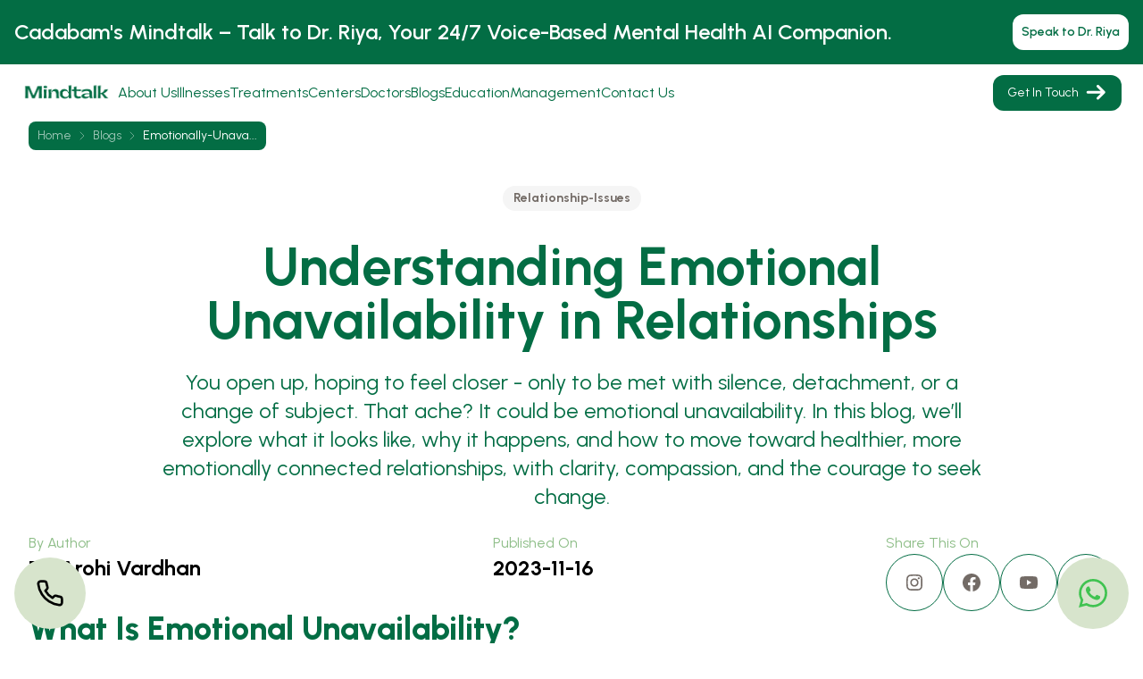

--- FILE ---
content_type: text/html; charset=utf-8
request_url: https://www.mindtalk.in/blogs/emotionally-unavailable
body_size: 71643
content:
<!DOCTYPE html><html lang="en"><head><meta charSet="utf-8"/><meta name="viewport" content="width=device-width, initial-scale=1"/><link rel="preload" as="image" href="https://mindtalkbuddy.com/uploads/Slide_16_9_13_227c1b99a6.png"/><link rel="preload" as="image" href="https://mindtalkbuddy.com/uploads/254_7004cfdb36.png"/><link rel="preload" as="image" href="https://strapi-bucket-mindtalk-cadabams.s3.ap-south-1.amazonaws.com/IMG_7714_de43ee5dcd.JPG?X-Amz-Algorithm=AWS4-HMAC-SHA256&amp;X-Amz-Content-Sha256=UNSIGNED-PAYLOAD&amp;X-Amz-Credential=AKIA2BEBPGJSWZFWC3UV%2F20260118%2Fap-south-1%2Fs3%2Faws4_request&amp;X-Amz-Date=20260118T125016Z&amp;X-Amz-Expires=900&amp;X-Amz-Signature=476e7b6b096147881833c29c488a8cf958a49e223a9f754725a6a8235c37e798&amp;X-Amz-SignedHeaders=host&amp;x-id=GetObject"/><link rel="preload" as="image" href="https://strapi-bucket-mindtalk-cadabams.s3.ap-south-1.amazonaws.com/dr_arun_kumar_67a1677168.jpg?X-Amz-Algorithm=AWS4-HMAC-SHA256&amp;X-Amz-Content-Sha256=UNSIGNED-PAYLOAD&amp;X-Amz-Credential=AKIA2BEBPGJSWZFWC3UV%2F20260118%2Fap-south-1%2Fs3%2Faws4_request&amp;X-Amz-Date=20260118T125016Z&amp;X-Amz-Expires=900&amp;X-Amz-Signature=f93445c4f368c9f682366fd90676be3d9126849046c436f15b411ff75009272f&amp;X-Amz-SignedHeaders=host&amp;x-id=GetObject"/><link rel="preload" as="image" href="https://strapi-bucket-mindtalk-cadabams.s3.ap-south-1.amazonaws.com/Rayan_555ea02440.webp?X-Amz-Algorithm=AWS4-HMAC-SHA256&amp;X-Amz-Content-Sha256=UNSIGNED-PAYLOAD&amp;X-Amz-Credential=AKIA2BEBPGJSWZFWC3UV%2F20260118%2Fap-south-1%2Fs3%2Faws4_request&amp;X-Amz-Date=20260118T125016Z&amp;X-Amz-Expires=900&amp;X-Amz-Signature=d2fd9c072e8961949a2a5066399347c459c7c63decf865bb0ca905bfa91ab120&amp;X-Amz-SignedHeaders=host&amp;x-id=GetObject"/><link rel="preload" as="image" href="https://strapi-bucket-mindtalk-cadabams.s3.ap-south-1.amazonaws.com/Veena_7b461c871a.png?X-Amz-Algorithm=AWS4-HMAC-SHA256&amp;X-Amz-Content-Sha256=UNSIGNED-PAYLOAD&amp;X-Amz-Credential=AKIA2BEBPGJSWZFWC3UV%2F20260118%2Fap-south-1%2Fs3%2Faws4_request&amp;X-Amz-Date=20260118T125016Z&amp;X-Amz-Expires=900&amp;X-Amz-Signature=0bcfff28a94d3de4ed97792c77183db16e9ad38c10a20f77db8ccaa51ed188a2&amp;X-Amz-SignedHeaders=host&amp;x-id=GetObject"/><link rel="preload" as="image" href="https://strapi-bucket-mindtalk-cadabams.s3.ap-south-1.amazonaws.com/Tejal_5cca13af56.png?X-Amz-Algorithm=AWS4-HMAC-SHA256&amp;X-Amz-Content-Sha256=UNSIGNED-PAYLOAD&amp;X-Amz-Credential=AKIA2BEBPGJSWZFWC3UV%2F20260118%2Fap-south-1%2Fs3%2Faws4_request&amp;X-Amz-Date=20260118T125016Z&amp;X-Amz-Expires=900&amp;X-Amz-Signature=01e8b311d90a0df77007c29a1ff955f9bef22101ea63e5d5359264f035495728&amp;X-Amz-SignedHeaders=host&amp;x-id=GetObject"/><link rel="preload" as="image" href="https://strapi-bucket-mindtalk-cadabams.s3.ap-south-1.amazonaws.com/Vijayalaxmi_e021074cce.jpeg?X-Amz-Algorithm=AWS4-HMAC-SHA256&amp;X-Amz-Content-Sha256=UNSIGNED-PAYLOAD&amp;X-Amz-Credential=AKIA2BEBPGJSWZFWC3UV%2F20260118%2Fap-south-1%2Fs3%2Faws4_request&amp;X-Amz-Date=20260118T125016Z&amp;X-Amz-Expires=900&amp;X-Amz-Signature=49644aadd72a2fcaf41a86e6a13781932368efbe210f0a66e88d1c4e154a06dd&amp;X-Amz-SignedHeaders=host&amp;x-id=GetObject"/><link rel="preload" as="image" href="https://strapi-bucket-mindtalk-cadabams.s3.ap-south-1.amazonaws.com/shakshi_chadha_086481838e.jpg?X-Amz-Algorithm=AWS4-HMAC-SHA256&amp;X-Amz-Content-Sha256=UNSIGNED-PAYLOAD&amp;X-Amz-Credential=AKIA2BEBPGJSWZFWC3UV%2F20260118%2Fap-south-1%2Fs3%2Faws4_request&amp;X-Amz-Date=20260118T125016Z&amp;X-Amz-Expires=900&amp;X-Amz-Signature=8c25ef541b5058ab35617fbb18e229004e0cbac0807c5dcc9d280d62ab8ac06e&amp;X-Amz-SignedHeaders=host&amp;x-id=GetObject"/><link rel="preload" as="image" href="/img/faq/Solidarrowrightsmdown.png"/><link rel="stylesheet" href="/_next/static/css/59996bdb2e04e5fb.css" data-precedence="next"/><link rel="stylesheet" href="/_next/static/css/6b91d7be48d0164f.css" data-precedence="next"/><link rel="stylesheet" href="/_next/static/css/2fd7a9ceb5419137.css" data-precedence="next"/><link rel="stylesheet" href="/_next/static/css/e5fff3655a018595.css" data-precedence="next"/><link rel="preload" as="script" fetchPriority="low" href="/_next/static/chunks/webpack-07944f9c41b7183f.js"/><script src="/_next/static/chunks/fd9d1056-c06dcf026c9ac900.js" async=""></script><script src="/_next/static/chunks/7023-2e76b18ece82376a.js" async=""></script><script src="/_next/static/chunks/main-app-bf45ab95766cdcc8.js" async=""></script><script src="/_next/static/chunks/1620-637018443b1eda62.js" async=""></script><script src="/_next/static/chunks/4447-05281c0751a594cd.js" async=""></script><script src="/_next/static/chunks/231-587cc08a5c7cc327.js" async=""></script><script src="/_next/static/chunks/440-acf25df4011a204c.js" async=""></script><script src="/_next/static/chunks/8620-4ffc760aaded9ec6.js" async=""></script><script src="/_next/static/chunks/1677-d595492adebba1c9.js" async=""></script><script src="/_next/static/chunks/8990-16096ec9174708cd.js" async=""></script><script src="/_next/static/chunks/2695-576932934c3b3f20.js" async=""></script><script src="/_next/static/chunks/app/layout-df8d03c85621d34d.js" async=""></script><script src="/_next/static/chunks/7634-6eebb22b3fcda8d5.js" async=""></script><script src="/_next/static/chunks/app/error-b82f4c61ebe7dfbc.js" async=""></script><script src="/_next/static/chunks/2770-7c1cb270808400cc.js" async=""></script><script src="/_next/static/chunks/2167-0f9f344efe4d6861.js" async=""></script><script src="/_next/static/chunks/7130-3fbd47fc313af664.js" async=""></script><script src="/_next/static/chunks/1536-c59bf837cbf58d8a.js" async=""></script><script src="/_next/static/chunks/7161-b821ff1115ce21e3.js" async=""></script><script src="/_next/static/chunks/5579-c33fd3f28eb05d81.js" async=""></script><script src="/_next/static/chunks/1729-62213cd91b879b54.js" async=""></script><script src="/_next/static/chunks/6649-3b1c93e365102f20.js" async=""></script><script src="/_next/static/chunks/4251-4f74899fc69bc91f.js" async=""></script><script src="/_next/static/chunks/2745-0bd918dd5b3141ca.js" async=""></script><script src="/_next/static/chunks/app/blogs/%5Bslug%5D/page-15f4a1e2de7cbb04.js" async=""></script><link rel="preload" href="//in.fw-cdn.com/32183301/1165368.js" as="script"/><link rel="preload" as="image" href="https://strapi-bucket-mindtalk-cadabams.s3.ap-south-1.amazonaws.com/jpeg_optimizer_MBB_Inspire_Love_8f0d2f3e0c.png?X-Amz-Algorithm=AWS4-HMAC-SHA256&amp;X-Amz-Content-Sha256=UNSIGNED-PAYLOAD&amp;X-Amz-Credential=AKIA2BEBPGJSWZFWC3UV%2F20260118%2Fap-south-1%2Fs3%2Faws4_request&amp;X-Amz-Date=20260118T125016Z&amp;X-Amz-Expires=900&amp;X-Amz-Signature=5d64dbcc22e7fce7d24503e4b1ff4f64503f1e39f9aa99f0b1f51787d97a7356&amp;X-Amz-SignedHeaders=host&amp;x-id=GetObject"/><link rel="preload" as="image" href="https://strapi-bucket-mindtalk-cadabams.s3.ap-south-1.amazonaws.com/Strengthen_Parent_Child_Communication_desktop_35e7d6f331.jpg?X-Amz-Algorithm=AWS4-HMAC-SHA256&amp;X-Amz-Content-Sha256=UNSIGNED-PAYLOAD&amp;X-Amz-Credential=AKIA2BEBPGJSWZFWC3UV%2F20260118%2Fap-south-1%2Fs3%2Faws4_request&amp;X-Amz-Date=20260118T125016Z&amp;X-Amz-Expires=900&amp;X-Amz-Signature=a8b35e5182005f86718a26db665a32419da1da29e037dbc8918c4b03cea89d7f&amp;X-Amz-SignedHeaders=host&amp;x-id=GetObject"/><link rel="preload" as="image" href="https://mindtalkbuddy.com/uploads/finding_solurions_D_62d3f6611e.png"/><meta name="theme-color" media="(prefers-color-scheme: light)" content="white"/><meta name="theme-color" media="(prefers-color-scheme: dark)" content="black"/><title>Signs of Being Emotionally Unavailable in Relationships - Mindtalk</title><meta name="description" content="Identify signs of emotional unavailability and explore strategies for building emotional intimacy and connection."/><meta name="robots" content="index, follow, max-video-preview:-1, max-image-preview:large, max-snippet:-1"/><link rel="canonical" href="https://www.mindtalk.in/blogs/emotionally-unavailable"/><meta property="og:title" content="Signs of Being Emotionally Unavailable in Relationships"/><meta property="og:description" content="Identify signs of emotional unavailability and explore strategies for building emotional intimacy and connection."/><meta property="og:url" content="https://www.mindtalk.in/blogs/emotionally-unavailable"/><meta property="og:site_name" content="mindtalk"/><meta property="og:image" content="https://mindtalkbuddy.com/uploads/Slide_16_9_13_227c1b99a6.png"/><meta property="og:image:width" content="1920"/><meta property="og:image:height" content="1080"/><meta property="og:image:alt" content="Emotional Unavailability"/><meta property="og:type" content="article"/><meta property="article:author" content="Dr. Arohi Vardhan"/><meta name="twitter:card" content="summary_large_image"/><meta name="twitter:site" content="mindtalk"/><meta name="twitter:creator" content="@MindTalkC"/><meta name="twitter:title" content="Signs of Being Emotionally Unavailable in Relationships"/><meta name="twitter:description" content="Identify signs of emotional unavailability and explore strategies for building emotional intimacy and connection."/><meta name="twitter:image" content="https://mindtalkbuddy.com/uploads/Slide_16_9_13_227c1b99a6.png"/><link rel="icon" href="/favicon.ico"/><meta name="next-size-adjust"/><script src="/_next/static/chunks/polyfills-78c92fac7aa8fdd8.js" noModule=""></script></head><body class="min-h-screen bg-background font-urbanist antialiased __variable_472caf"><noscript><iframe height="0" src="https://www.googletagmanager.com/ns.html?id=GTM-MHJNTGBB" class="hidden invisible" title="Google Tag Manager (noscript)" width="0"></iframe></noscript><div data-overlay-container="true"><script>!function(){try{var d=document.documentElement,c=d.classList;c.remove('light','dark');var e=localStorage.getItem('theme');if('system'===e||(!e&&false)){var t='(prefers-color-scheme: dark)',m=window.matchMedia(t);if(m.media!==t||m.matches){d.style.colorScheme = 'dark';c.add('dark')}else{d.style.colorScheme = 'light';c.add('light')}}else if(e){c.add(e|| '')}else{c.add('light')}if(e==='light'||e==='dark'||!e)d.style.colorScheme=e||'light'}catch(e){}}()</script><!--$--><!--$--><!--/$--><!--/$--><!--$--><!--/$--><div class="relative flex flex-col min-h-screen"><div class="sticky top-0 z-50 w-full bg-primary p-4 flex md:flex-row justify-between items-center md:gap-4 gap-2"><h3 class="md:text-2xl text-sm text-white font-semibold md:w-full ">Cadabam&#x27;s Mindtalk – Talk to Dr. Riya, Your 24/7 Voice-Based Mental Health AI Companion.</h3><a class="z-0 group relative inline-flex items-center justify-center box-border appearance-none select-none whitespace-nowrap subpixel-antialiased overflow-hidden tap-highlight-transparent data-[pressed=true]:scale-[0.97] outline-none data-[focus-visible=true]:z-10 data-[focus-visible=true]:outline-2 data-[focus-visible=true]:outline-focus data-[focus-visible=true]:outline-offset-2 px-4 min-w-20 h-10 gap-2 rounded-medium [&amp;&gt;svg]:max-w-[theme(spacing.8)] transition-transform-colors-opacity motion-reduce:transition-none data-[hover=true]:opacity-hover text-sm bg-white text-primary md:w-auto w-full font-semibold" role="button" tabindex="0" href="https://voiceassist.cadabams.com/">Speak to Dr. Riya</a></div><nav class="flex z-40 h-auto items-center justify-center data-[menu-open=true]:border-none sticky top-0 inset-x-0 backdrop-blur-lg data-[menu-open=true]:backdrop-blur-xl backdrop-saturate-150 bg-background/70 w-full" style="--navbar-height:4rem;transform:none"><header class="z-40 flex px-6 gap-4 w-full flex-row relative flex-nowrap items-center justify-between h-[var(--navbar-height)] max-w-full"><ul class="flex gap-4 h-full flex-row flex-nowrap items-center data-[justify=start]:justify-start data-[justify=start]:flex-grow data-[justify=start]:basis-0 data-[justify=center]:justify-center data-[justify=end]:justify-end data-[justify=end]:flex-grow data-[justify=end]:basis-0 basis-1/5 sm:basis-full" data-justify="start"><li class="flex basis-0 flex-row flex-grow flex-nowrap justify-start bg-transparent items-center no-underline text-medium whitespace-nowrap box-border gap-3 max-w-fit"><a class="flex justify-start items-center gap-1" href="/"><svg fill="none" height="100" viewBox="0 0 32 32" width="100"><image height="100%" href="[data-uri]" preserveAspectRatio="xMidYMid meet" width="100%"></image></svg></a></li><ul class="hidden lg:flex gap-4 justify-start ml-2"><li class="text-medium whitespace-nowrap box-border list-none data-[active=true]:font-semibold"><a class="relative inline-flex items-center tap-highlight-transparent outline-none data-[focus-visible=true]:z-10 data-[focus-visible=true]:outline-2 data-[focus-visible=true]:outline-focus data-[focus-visible=true]:outline-offset-2 text-medium text-foreground no-underline hover:opacity-80 active:opacity-disabled transition-opacity data-[active=true]:text-primary data-[active=true]:font-medium" color="foreground" href="/about">About Us</a></li><li class="text-medium whitespace-nowrap box-border list-none data-[active=true]:font-semibold"><a class="relative inline-flex items-center tap-highlight-transparent outline-none data-[focus-visible=true]:z-10 data-[focus-visible=true]:outline-2 data-[focus-visible=true]:outline-focus data-[focus-visible=true]:outline-offset-2 text-medium text-foreground no-underline hover:opacity-80 active:opacity-disabled transition-opacity data-[active=true]:text-primary data-[active=true]:font-medium" color="foreground" href="/illnesses">Illnesses</a></li><li class="text-medium whitespace-nowrap box-border list-none data-[active=true]:font-semibold"><a class="relative inline-flex items-center tap-highlight-transparent outline-none data-[focus-visible=true]:z-10 data-[focus-visible=true]:outline-2 data-[focus-visible=true]:outline-focus data-[focus-visible=true]:outline-offset-2 text-medium text-foreground no-underline hover:opacity-80 active:opacity-disabled transition-opacity data-[active=true]:text-primary data-[active=true]:font-medium" color="foreground" href="/treatments">Treatments</a></li><li class="text-medium whitespace-nowrap box-border list-none data-[active=true]:font-semibold"><a class="relative inline-flex items-center tap-highlight-transparent outline-none data-[focus-visible=true]:z-10 data-[focus-visible=true]:outline-2 data-[focus-visible=true]:outline-focus data-[focus-visible=true]:outline-offset-2 text-medium text-foreground no-underline hover:opacity-80 active:opacity-disabled transition-opacity data-[active=true]:text-primary data-[active=true]:font-medium" color="foreground" href="/centers">Centers</a></li><li class="text-medium whitespace-nowrap box-border list-none data-[active=true]:font-semibold"><a class="relative inline-flex items-center tap-highlight-transparent outline-none data-[focus-visible=true]:z-10 data-[focus-visible=true]:outline-2 data-[focus-visible=true]:outline-focus data-[focus-visible=true]:outline-offset-2 text-medium text-foreground no-underline hover:opacity-80 active:opacity-disabled transition-opacity data-[active=true]:text-primary data-[active=true]:font-medium" color="foreground" href="/doctors">Doctors</a></li><li class="text-medium whitespace-nowrap box-border list-none data-[active=true]:font-semibold"><a class="relative inline-flex items-center tap-highlight-transparent outline-none data-[focus-visible=true]:z-10 data-[focus-visible=true]:outline-2 data-[focus-visible=true]:outline-focus data-[focus-visible=true]:outline-offset-2 text-medium text-foreground no-underline hover:opacity-80 active:opacity-disabled transition-opacity data-[active=true]:text-primary data-[active=true]:font-medium" color="foreground" href="/blogs">Blogs</a></li><li class="text-medium whitespace-nowrap box-border list-none data-[active=true]:font-semibold"><a class="relative inline-flex items-center tap-highlight-transparent outline-none data-[focus-visible=true]:z-10 data-[focus-visible=true]:outline-2 data-[focus-visible=true]:outline-focus data-[focus-visible=true]:outline-offset-2 text-medium text-foreground no-underline hover:opacity-80 active:opacity-disabled transition-opacity data-[active=true]:text-primary data-[active=true]:font-medium" color="foreground" href="/education">Education</a></li><li class="text-medium whitespace-nowrap box-border list-none data-[active=true]:font-semibold"><a class="relative inline-flex items-center tap-highlight-transparent outline-none data-[focus-visible=true]:z-10 data-[focus-visible=true]:outline-2 data-[focus-visible=true]:outline-focus data-[focus-visible=true]:outline-offset-2 text-medium text-foreground no-underline hover:opacity-80 active:opacity-disabled transition-opacity data-[active=true]:text-primary data-[active=true]:font-medium" color="foreground" href="/management">Management</a></li><li class="text-medium whitespace-nowrap box-border list-none data-[active=true]:font-semibold"><a class="relative inline-flex items-center tap-highlight-transparent outline-none data-[focus-visible=true]:z-10 data-[focus-visible=true]:outline-2 data-[focus-visible=true]:outline-focus data-[focus-visible=true]:outline-offset-2 text-medium text-foreground no-underline hover:opacity-80 active:opacity-disabled transition-opacity data-[active=true]:text-primary data-[active=true]:font-medium" color="foreground" href="/contact-us">Contact Us</a></li></ul></ul><ul class="gap-4 h-full flex-row flex-nowrap items-center data-[justify=start]:justify-start data-[justify=start]:flex-grow data-[justify=start]:basis-0 data-[justify=center]:justify-center data-[justify=end]:justify-end data-[justify=end]:flex-grow data-[justify=end]:basis-0 hidden sm:flex basis-1/5 sm:basis-full" data-justify="end"><li class="text-medium whitespace-nowrap box-border list-none data-[active=true]:font-semibold hidden md:flex gap-3"><a class="z-0 group relative inline-flex items-center justify-center box-border appearance-none select-none whitespace-nowrap subpixel-antialiased overflow-hidden tap-highlight-transparent data-[pressed=true]:scale-[0.97] outline-none data-[focus-visible=true]:z-10 data-[focus-visible=true]:outline-2 data-[focus-visible=true]:outline-focus data-[focus-visible=true]:outline-offset-2 px-4 min-w-20 h-10 gap-2 rounded-medium [&amp;&gt;svg]:max-w-[theme(spacing.8)] transition-transform-colors-opacity motion-reduce:transition-none data-[hover=true]:opacity-hover text-sm font-normal text-white bg-primary" role="button" tabindex="0" href="/contact-us">Get In Touch<svg aria-hidden="true" focusable="false" height="24" role="presentation" viewBox="0 0 24 24" width="24" class="ml-2" tabindex="-1"><path d="M12.439 3.44a1.5 1.5 0 0 1 2.121 0l6.75 6.75a1.5 1.5 0 0 1 0 2.121l-6.75 6.75a1.5 1.5 0 0 1 -2.121 -2.121L16.5 12.75H2.25a1.5 1.5 0 0 1 0 -3H16.5L12.439 5.56a1.5 1.5 0 0 1 0 -2.121" fill="currentColor" stroke-linecap="round" stroke-linejoin="round" stroke-width="1.5"></path></svg></a></li></ul><ul class="flex gap-4 h-full flex-row flex-nowrap items-center data-[justify=start]:justify-start data-[justify=start]:flex-grow data-[justify=start]:basis-0 data-[justify=center]:justify-center data-[justify=end]:justify-end data-[justify=end]:flex-grow data-[justify=end]:basis-0 sm:hidden basis-1 pl-4" data-justify="end"><button class="group flex items-center justify-center w-6 h-full rounded-small tap-highlight-transparent outline-none data-[focus-visible=true]:z-10 data-[focus-visible=true]:outline-2 data-[focus-visible=true]:outline-focus data-[focus-visible=true]:outline-offset-2" type="button" tabindex="0" data-react-aria-pressable="true" aria-pressed="false"><span class="sr-only">open navigation menu</span><span class="w-full h-full pointer-events-none flex flex-col items-center justify-center text-inherit group-data-[pressed=true]:opacity-70 transition-opacity before:content-[&#x27;&#x27;] before:block before:h-px before:w-6 before:bg-current before:transition-transform before:duration-150 before:-translate-y-1 before:rotate-0 group-data-[open=true]:before:translate-y-px group-data-[open=true]:before:rotate-45 after:content-[&#x27;&#x27;] after:block after:h-px after:w-6 after:bg-current after:transition-transform after:duration-150 after:translate-y-1 after:rotate-0 group-data-[open=true]:after:translate-y-0 group-data-[open=true]:after:-rotate-45"></span></button></ul></header></nav><nav data-slot="base" class="flex w-[90vw] md:px-8 px-2 z-[1] wrap" aria-label="Breadcrumbs"><ol data-slot="list" class="flex flex-wrap list-none rounded-small max-w-fit px-2.5 py-1.5 bg-primary text-white"><li data-slot="base" class="flex items-center underline-offset-4" href="/"><a href="/" data-slot="item" class="flex gap-1 items-center cursor-pointer whitespace-nowrap line-clamp-1 tap-highlight-transparent outline-none data-[focus-visible=true]:z-10 data-[focus-visible=true]:outline-2 data-[focus-visible=true]:outline-focus data-[focus-visible=true]:outline-offset-2 text-small hover:underline hover:opacity-80 active:opacity-disabled transition-opacity text-white/60 data-[current=true]:text-white" tabindex="0" data-react-aria-pressable="true">Home</a><span data-slot="separator" aria-hidden="true" class="px-1 rtl:rotate-180 text-white/40"><svg aria-hidden="true" fill="none" focusable="false" height="1em" role="presentation" stroke="currentColor" stroke-linecap="round" stroke-linejoin="round" stroke-width="1.5" viewBox="0 0 24 24" width="1em"><path d="m9 18 6-6-6-6"></path></svg></span></li><li data-slot="base" class="flex items-center underline-offset-4 capitalize" href="/blogs"><a href="/blogs" data-slot="item" class="flex gap-1 items-center cursor-pointer whitespace-nowrap line-clamp-1 tap-highlight-transparent outline-none data-[focus-visible=true]:z-10 data-[focus-visible=true]:outline-2 data-[focus-visible=true]:outline-focus data-[focus-visible=true]:outline-offset-2 text-small hover:underline hover:opacity-80 active:opacity-disabled transition-opacity text-white/60 data-[current=true]:text-white" tabindex="0" data-react-aria-pressable="true">blogs</a><span data-slot="separator" aria-hidden="true" class="px-1 rtl:rotate-180 text-white/40"><svg aria-hidden="true" fill="none" focusable="false" height="1em" role="presentation" stroke="currentColor" stroke-linecap="round" stroke-linejoin="round" stroke-width="1.5" viewBox="0 0 24 24" width="1em"><path d="m9 18 6-6-6-6"></path></svg></span></li><li data-slot="base" class="flex items-center capitalize" href="/blogs/emotionally-unavailable"><span href="/blogs/emotionally-unavailable" data-slot="item" data-current="true" class="flex gap-1 items-center whitespace-nowrap line-clamp-1 tap-highlight-transparent outline-none data-[focus-visible=true]:z-10 data-[focus-visible=true]:outline-2 data-[focus-visible=true]:outline-focus data-[focus-visible=true]:outline-offset-2 text-small no-underline cursor-default transition-opacity text-white/60 data-[current=true]:text-white" aria-disabled="true" data-react-aria-pressable="true" role="link" aria-current="page">emotionally-unava...</span></li></ol></nav><main class="container mx-auto max-w-[100%] flex-grow"><script type="application/ld+json">{"@context":"https://schema.org","@type":"Article","headline":"Understanding Emotional Unavailability in Relationships\n","description":"You open up, hoping to feel closer - only to be met with silence, detachment, or a change of subject. That ache? It could be emotional unavailability. In this blog, we’ll explore what it looks like, why it happens, and how to move toward healthier, more emotionally connected relationships, with clarity, compassion, and the courage to seek change. ","image":"https://mindtalkbuddy.com/uploads/254_7004cfdb36.png","datePublished":"2025-08-21T06:45:31.203Z","author":{"@type":"Person","name":"Dr. Arohi Vardhan","jobTitle":"Mental Health Professional"},"mainEntityOfPage":"https://www.mindtalk.in/blogs/emotionally-unavailable","publisher":{"@type":"Organization","name":"Mindtalk","logo":{"@type":"ImageObject","url":"https://www.mindtalk.in/logo.png"}}}</script><script type="application/ld+json">{"@context":"https://schema.org","@type":"MedicalWebPage","name":"Signs of Being Emotionally Unavailable in Relationships","description":"Identify signs of emotional unavailability and explore strategies for building emotional intimacy and connection.","url":"https://www.mindtalk.in/blogs/emotionally-unavailable","image":"https://mindtalkbuddy.com/uploads/254_7004cfdb36.png","audience":{"@type":"MedicalAudience","audienceType":"Patients"},"reviewedBy":{"@type":"Person","name":"Dr. Arohi Vardhan","jobTitle":"Mental Health Professional","url":"https://www.mindtalk.in/doctors/dr-arohi-vardhan","hasOccupation":{"@type":"Occupation","name":"Mental Health Professional"}},"dateCreated":"2024-12-19T10:28:06.949Z","dateModified":"2025-08-21T06:45:31.062Z","copyrightHolder":{"@type":"Organization","name":"Mindtalk"},"keywords":"relationship-issues"}</script><script type="application/ld+json">{"@context":"https://schema.org","@type":"BreadcrumbList","itemListElement":[{"@type":"ListItem","position":1,"name":"Home","item":"https://www.mindtalk.in"},{"@type":"ListItem","position":2,"name":"Blogs","item":"https://www.mindtalk.in/blogs"},{"@type":"ListItem","position":3,"name":"Understanding Emotional Unavailability in Relationships\n","item":"https://www.mindtalk.in/blogs/emotionally-unavailable"}]}</script><script type="application/ld+json">{"@context":"https://schema.org","@type":"FAQPage","mainEntity":[{"@type":"Question","name":"What are the main signs of emotional unavailability?","acceptedAnswer":{"@type":"Answer","text":"Difficulty expressing feelings, inconsistent communication, withdrawal after intimacy, fear of commitment, and defensiveness."}},{"@type":"Question","name":"Can someone overcome emotional unavailability?","acceptedAnswer":{"@type":"Answer","text":"Yes, through self-reflection, awareness of attachment styles, emotional regulation, and therapy for emotional growth."}},{"@type":"Question","name":"What causes emotional unavailability?\t","acceptedAnswer":{"@type":"Answer","text":"Often rooted in early trauma, avoidant attachment, past heartbreak, fear of vulnerability, or learned detachment."}},{"@type":"Question","name":"How does therapy help with emotional unavailability?","acceptedAnswer":{"@type":"Answer","text":"Therapy builds self-awareness, helps process emotional blocks, enhances communication, and supports deeper connections."}},{"@type":"Question","name":"Is emotional unavailability the same as lack of interest?\t","acceptedAnswer":{"@type":"Answer","text":"Not always. Emotional unavailability is often subconscious and not a reflection of interest—it’s more about fear and patterns."}}]}</script><div class="flex flex-col w-full px-[16px] gap-[40px] mt-[40px]"><div class="max-w-[947px] m-auto lg:px-0"><div class="flex items-center w-full justify-center"><div class="flex flex-wrap gap-2"><div class="relative max-w-fit min-w-min inline-flex items-center box-border whitespace-nowrap px-1 h-7 text-small rounded-full capitalize bg-[#F5F5F5] justify-center text-[#736B66]"><span class="flex-1 text-inherit px-2 font-bold">relationship-issues</span></div></div></div><div class="flex mt-8 flex-col items-center"><h1 class="text-primary text-[41px] leading-[43px] lg:leading-0 lg:text-6xl text-center font-bold">Understanding Emotional Unavailability in Relationships
</h1><div class="text-center lg:block mt-6 text-primary"><div class="markdown-renderer "><p class="text-2xl" node="[object Object]">You open up, hoping to feel closer - only to be met with silence, detachment, or a change of subject. That ache? It could be emotional unavailability. In this blog, we’ll explore what it looks like, why it happens, and how to move toward healthier, more emotionally connected relationships, with clarity, compassion, and the courage to seek change.</p></div></div></div></div><div class="w-full cover-image relative"><div class="relative shadow-black/5 shadow-none rounded-large" style="max-width:fit-content"> <img src="https://mindtalkbuddy.com/uploads/Slide_16_9_13_227c1b99a6.png" class="relative opacity-0 shadow-black/5 data-[loaded=true]:opacity-100 shadow-none transition-transform-opacity motion-reduce:transition-none !duration-300 w-full h-full z-0 hidden lg:block rounded-3xl lg:rounded-5xl object-cover" loading="eager" alt="Emotional Unavailability"/></div><div class="relative shadow-black/5 shadow-none rounded-large" style="max-width:fit-content"> <img src="https://mindtalkbuddy.com/uploads/254_7004cfdb36.png" class="relative opacity-0 shadow-black/5 data-[loaded=true]:opacity-100 shadow-none transition-transform-opacity motion-reduce:transition-none !duration-300 w-full h-full z-0 block lg:hidden rounded-3xl lg:rounded-5xl object-cover" loading="eager" alt="Emotional Unavailability"/></div></div><div class="flex flex-col gap-12"><div class="flex flex-col lg:flex-row w-full lg:px-4 m-auto"><div class="flex flex-col w-full gap-8"><div class="lg:flex hidden gap-12 justify-between align-center"><div class="flex flex-col gap-2"><span class="text-primary-30 text-base">By Author</span><a href="/doctors/dp/dr-arohi-vardhan"><span class="text-black font-bold text-2xl">Dr. Arohi Vardhan</span></a></div><div class="flex flex-col gap-2"><span class="text-primary-30 text-base">Published On</span><span class="text-black font-bold text-2xl">2023-11-16</span></div><div class="flex flex-col gap-2"><span class="text-primary-30 text-base">Share This On</span><div class="flex gap-3 items-center"><a class="bg-white border border-primary rounded-full min-h-[64px] min-w-[64px] cursor-pointer flex items-center justify-center" href="https://www.instagram.com/mindtalk.community/"><svg fill="none" height="24" viewBox="0 0 24 24" width="24" xmlns="http://www.w3.org/2000/svg"><path clip-rule="evenodd" d="M12 3C9.5556 3 9.2496 3.0102 8.2896 3.054C7.3314 3.0978 6.6768 3.2502 6.1044 3.4728C5.5044 3.6984 4.9602 4.0524 4.5102 4.5108C4.05253 4.96028 3.69831 5.5041 3.4722 6.1044C3.2508 6.6768 3.0978 7.332 3.054 8.2902C3.0108 9.2496 3 9.555 3 12C3 14.445 3.0102 14.7504 3.054 15.7104C3.0978 16.6686 3.2502 17.3232 3.4728 17.8956C3.6984 18.4956 4.0524 19.0398 4.5108 19.4898C4.96029 19.9475 5.50411 20.3017 6.1044 20.5278C6.6768 20.7498 7.3314 20.9022 8.2896 20.946C9.2496 20.9898 9.5556 21 12 21C14.4444 21 14.7504 20.9898 15.7104 20.946C16.6686 20.9022 17.3232 20.7498 17.8956 20.5272C18.4956 20.3016 19.0398 19.9476 19.4898 19.4892C19.9475 19.0397 20.3017 18.4959 20.5278 17.8956C20.7498 17.3232 20.9022 16.6686 20.946 15.7104C20.9898 14.7504 21 14.4444 21 12C21 9.5556 20.9898 9.2496 20.946 8.2896C20.9022 7.3314 20.7498 6.6768 20.5272 6.1044C20.3012 5.50384 19.947 4.95979 19.4892 4.5102C19.0397 4.05253 18.4959 3.69831 17.8956 3.4722C17.3232 3.2508 16.668 3.0978 15.7098 3.054C14.7504 3.0108 14.445 3 12 3ZM12 4.6218C14.403 4.6218 14.688 4.6308 15.6372 4.674C16.5144 4.7142 16.9908 4.86 17.3082 4.9842C17.7282 5.1468 18.0282 5.3424 18.3432 5.6568C18.6582 5.9718 18.8532 6.2718 19.0158 6.6918C19.1394 7.0092 19.2858 7.4856 19.326 8.3628C19.3692 9.312 19.3782 9.597 19.3782 12C19.3782 14.403 19.3692 14.688 19.326 15.6372C19.2858 16.5144 19.14 16.9908 19.0158 17.3082C18.8718 17.6991 18.6419 18.0528 18.3432 18.3432C18.0528 18.642 17.6992 18.8718 17.3082 19.0158C16.9908 19.1394 16.5144 19.2858 15.6372 19.326C14.688 19.3692 14.4036 19.3782 12 19.3782C9.5964 19.3782 9.312 19.3692 8.3628 19.326C7.4856 19.2858 7.0092 19.14 6.6918 19.0158C6.30087 18.8718 5.9472 18.6419 5.6568 18.3432C5.35811 18.0528 5.12828 17.6991 4.9842 17.3082C4.8606 16.9908 4.7142 16.5144 4.674 15.6372C4.6308 14.688 4.6218 14.403 4.6218 12C4.6218 9.597 4.6308 9.312 4.674 8.3628C4.7142 7.4856 4.86 7.0092 4.9842 6.6918C5.1468 6.2718 5.3424 5.9718 5.6568 5.6568C5.94716 5.35803 6.30085 5.12819 6.6918 4.9842C7.0092 4.8606 7.4856 4.7142 8.3628 4.674C9.312 4.6308 9.597 4.6218 12 4.6218Z" fill="#736B66" fill-rule="evenodd"></path><path clip-rule="evenodd" d="M12 15.0028C11.6057 15.0028 11.2152 14.9251 10.8508 14.7742C10.4865 14.6233 10.1554 14.4021 9.87658 14.1232C9.59773 13.8444 9.37653 13.5133 9.22561 13.149C9.0747 12.7846 8.99702 12.3941 8.99702 11.9998C8.99702 11.6054 9.0747 11.2149 9.22561 10.8506C9.37653 10.4862 9.59773 10.1552 9.87658 9.87635C10.1554 9.59749 10.4865 9.37629 10.8508 9.22538C11.2152 9.07446 11.6057 8.99679 12 8.99679C12.7965 8.99679 13.5603 9.31318 14.1235 9.87635C14.6866 10.4395 15.003 11.2033 15.003 11.9998C15.003 12.7962 14.6866 13.5601 14.1235 14.1232C13.5603 14.6864 12.7965 15.0028 12 15.0028ZM12 7.37379C10.7731 7.37379 9.59649 7.86117 8.72895 8.72871C7.8614 9.59626 7.37402 10.7729 7.37402 11.9998C7.37402 13.2267 7.8614 14.4033 8.72895 15.2709C9.59649 16.1384 10.7731 16.6258 12 16.6258C13.2269 16.6258 14.4036 16.1384 15.2711 15.2709C16.1386 14.4033 16.626 13.2267 16.626 11.9998C16.626 10.7729 16.1386 9.59626 15.2711 8.72871C14.4036 7.86117 13.2269 7.37379 12 7.37379ZM17.9718 7.28979C17.9718 7.5798 17.8566 7.85794 17.6515 8.06301C17.4465 8.26808 17.1683 8.38329 16.8783 8.38329C16.5883 8.38329 16.3102 8.26808 16.1051 8.06301C15.9 7.85794 15.7848 7.5798 15.7848 7.28979C15.7848 6.99977 15.9 6.72164 16.1051 6.51657C16.3102 6.3115 16.5883 6.19629 16.8783 6.19629C17.1683 6.19629 17.4465 6.3115 17.6515 6.51657C17.8566 6.72164 17.9718 6.99977 17.9718 7.28979Z" fill="#736B66" fill-rule="evenodd"></path></svg></a><a class="bg-white border border-primary rounded-full min-h-[64px] min-w-[64px] cursor-pointer flex items-center justify-center" href="https://www.facebook.com/Mindtalk.Community/"><svg fill="none" height="24" viewBox="0 0 24 24" width="24" xmlns="http://www.w3.org/2000/svg"><path d="M22 12.0607C22 6.504 17.5233 2 12 2C6.47667 2 2 6.504 2 12.0607C2 17.0833 5.656 21.2453 10.4373 22V14.9693H7.89867V12.06H10.4373V9.844C10.4373 7.32267 11.93 5.92933 14.2147 5.92933C15.308 5.92933 16.4533 6.126 16.4533 6.126V8.602H15.1913C13.9493 8.602 13.5627 9.378 13.5627 10.174V12.0607H16.336L15.8927 14.9687H13.5627V22C18.344 21.2453 22 17.0833 22 12.0607Z" fill="#736B66"></path></svg></a><a class="bg-white border border-primary rounded-full min-h-[64px] min-w-[64px] cursor-pointer flex items-center justify-center" href="https://www.youtube.com/@Mindtalk.Community"><svg fill="none" height="24" viewBox="0 0 24 24" width="24" xmlns="http://www.w3.org/2000/svg"><path clip-rule="evenodd" d="M19.792 5.41483C20.6521 5.64589 21.3325 6.32626 21.5635 7.18633C21.9872 8.75244 22 12.0002 22 12.0002C22 12.0002 22 15.2608 21.5764 16.8141C21.3453 17.6741 20.665 18.3545 19.8049 18.5856C18.2516 19.0092 12 19.0092 12 19.0092C12 19.0092 5.7484 19.0092 4.19512 18.5856C3.33504 18.3545 2.65469 17.6741 2.42362 16.8141C2 15.248 2 12.0002 2 12.0002C2 12.0002 2 8.75244 2.41078 7.19917C2.64185 6.33909 3.32221 5.65873 4.18229 5.42767C5.73556 5.00404 11.9872 4.99121 11.9872 4.99121C11.9872 4.99121 18.2388 4.99121 19.792 5.41483ZM15.1836 12.0002L9.99743 15.004V8.99635L15.1836 12.0002Z" fill="#736B66" fill-rule="evenodd"></path></svg></a><a class="bg-white border border-primary rounded-full min-h-[64px] min-w-[64px] cursor-pointer flex items-center justify-center" href="https://in.linkedin.com/company/mindtalkcommunity"><svg fill="none" height="24" viewBox="0 0 24 24" width="24" xmlns="http://www.w3.org/2000/svg"><path d="M21 4.32353V19.6765C21 20.0275 20.8606 20.3641 20.6123 20.6123C20.3641 20.8606 20.0275 21 19.6765 21H4.32353C3.97251 21 3.63586 20.8606 3.38765 20.6123C3.13944 20.3641 3 20.0275 3 19.6765V4.32353C3 3.97251 3.13944 3.63586 3.38765 3.38765C3.63586 3.13944 3.97251 3 4.32353 3H19.6765C20.0275 3 20.3641 3.13944 20.6123 3.38765C20.8606 3.63586 21 3.97251 21 4.32353ZM8.29412 9.88235H5.64706V18.3529H8.29412V9.88235ZM8.53235 6.97059C8.53375 6.77036 8.49569 6.57182 8.42035 6.3863C8.34502 6.20078 8.23387 6.03191 8.09328 5.88935C7.95268 5.74678 7.78537 5.6333 7.60091 5.5554C7.41646 5.47749 7.21846 5.43668 7.01824 5.43529H6.97059C6.5634 5.43529 6.17289 5.59705 5.88497 5.88497C5.59705 6.17289 5.43529 6.5634 5.43529 6.97059C5.43529 7.37777 5.59705 7.76828 5.88497 8.05621C6.17289 8.34413 6.5634 8.50588 6.97059 8.50588C7.17083 8.51081 7.37008 8.47623 7.55696 8.40413C7.74383 8.33202 7.91467 8.2238 8.0597 8.08565C8.20474 7.94749 8.32113 7.78212 8.40223 7.59897C8.48333 7.41582 8.52755 7.21848 8.53235 7.01824V6.97059ZM18.3529 13.2071C18.3529 10.6606 16.7329 9.67059 15.1235 9.67059C14.5966 9.6442 14.0719 9.75644 13.6019 9.9961C13.1318 10.2358 12.7328 10.5945 12.4447 11.0365H12.3706V9.88235H9.88235V18.3529H12.5294V13.8476C12.4911 13.3862 12.6365 12.9283 12.9339 12.5735C13.2313 12.2186 13.6567 11.9954 14.1176 11.9524H14.2182C15.06 11.9524 15.6847 12.4818 15.6847 13.8159V18.3529H18.3318L18.3529 13.2071Z" fill="#736B66"></path></svg></a></div></div></div><div class="flex lg:px-0 justify-start flex-row gap-6 items-start"><div class="flex flex-col gap-4"><h2 class="text-4xl text-primary font-extrabold">What Is Emotional Unavailability? </h2><p class="items-center text-black text-lg">Emotional unavailability refers to a person’s difficulty or unwillingness to form close emotional connections. This can lead to distance, miscommunication, or confusion in relationships. It’s not always intentional, but it often blocks intimacy, trust, and emotional growth. </p></div></div><div class="flex lg:px-0 justify-start flex-row gap-6 items-start"><div class="flex flex-col gap-4"><h2 class="text-4xl text-primary font-extrabold">What Is Emotional Availability?</h2><p class="items-center text-black text-lg">Emotional availability refers to a person&#x27;s ability to be open to forming emotional connections with others, showing a willingness to share feelings, be empathetic, and engage in deep interpersonal interactions. This concept encompasses various aspects of how individuals interact and connect with others on an emotional level.</p><h4 class="text-2xl text-primary font-extrabold"></h4><h3 class="text-3xl text-primary font-extrabold">Characteristics Of Emotional Unavailability</h3><p class="items-center text-black text-lg">Emotionally unavailable individuals often display characteristics that make forming deep, meaningful relationships challenging. Here are some common traits and behaviours:</p><p class="items-center text-black text-lg"><strong>Avoidance of Emotional Intimacy:</strong> They may avoid situations or conversations that require sharing feelings, preferring to keep interactions superficial.</p><p class="items-center text-black text-lg"><strong>Difficulty with Commitment</strong>: Emotionally unavailable people often have trouble committing to relationships or projects requiring long-term emotional investment.</p><p class="items-center text-black text-lg"><strong>Limited Emotional Expression</strong>: They tend to keep their emotions to themselves and may appear stoic or indifferent, even in situations that would typically elicit a strong emotional response.</p><p class="items-center text-black text-lg"><strong>Reluctance to Discuss Feelings</strong>: When asked about their feelings, they might deflect, change the subject, or give vague responses instead of expressing themselves clearly.</p><p class="items-center text-black text-lg"><strong>Preferring Isolation:</strong> They may choose to spend time alone or disengage from social activities, especially those that involve close personal interaction.</p><p class="items-center text-black text-lg"><strong>Inconsistent Communication</strong>: Their communication can be sporadic—intense at times and distant at others- confusing for their partners or friends.</p></div></div><div class="flex lg:px-0 justify-start flex-row gap-6 items-start"><div class="flex flex-col gap-4"><h2 class="text-4xl text-primary font-extrabold">Signs of Emotional Unavailability</h2><p class="items-center text-black text-lg">The following signs can help identify emotional unavailability in oneself or others:</p><p class="items-center text-black text-lg">‍<strong>When Obligations Loom, Individuals often Retreat:</strong> This avoidance happens because commitment necessitates closeness and vulnerability. It might show up in various ways, such as avoiding plans with a partner, postponing dates, or feeling uncomfortable with the idea of moving in together.</p><p class="items-center text-black text-lg"><strong>Keeping Options Open Rather than Commit to Someone</strong>: This behaviour often arises from a fear of being hurt if they become close to someone. It may involve dating multiple people concurrently, staying open to new possibilities, or avoiding relationships entirely.</p><p class="items-center text-black text-lg"><strong>A Fear of Deep Intimacy</strong>: This fear may stem from concerns about feeling rejected, abandoned, or controlled. In relationships, these individuals might appear distant, avoid physical intimacy, avoid discussing their feelings, or keep personal matters private.</p><p class="items-center text-black text-lg"><strong>Difficulty in Trusting Others</strong>: Emotional unavailability may also result from past relationships where individuals were hurt or betrayed, leaving them fearful of future betrayals.</p><p class="items-center text-black text-lg"><strong>A Tendency to Commit to Emotionally Distant People</strong>: Such individuals often feel more comfortable with others who display similar emotional unavailability. They may also believe that they do not deserve love from an emotionally healthy person.</p><p class="items-center text-black text-lg">These behaviours and patterns provide insight into emotional unavailability and its impact on relationships, guiding both individuals and partners in understanding these dynamics.</p></div></div><div class="flex lg:px-0 justify-start flex-row gap-6 items-start"><div class="flex flex-col gap-4"><h2 class="text-4xl text-primary font-extrabold">Signs that a Partner Might Be Emotionally Unavailable</h2><p class="items-center text-black text-lg">Emotional unavailability can significantly impact relationships, often leaving partners feeling distanced or unfulfilled. Recognising the signs can help in addressing these issues constructively.</p><p class="items-center text-black text-lg"><strong>Difficulty Expressing Verbal Affection</strong>: For someone who is emotionally unavailable, saying things like &quot;I love you&quot; or openly showing appreciation can be challenging. However, they may express affection through actions rather than words, such as surprising their partner with a thoughtful gift or engaging in kind acts to convey their feelings indirectly.</p><p class="items-center text-black text-lg"><strong>Struggles with Open Emotional Expression</strong>: These individuals often find it difficult to recognise and articulate their own feelings, which can make sharing emotions with a partner challenging. This reluctance can lead to avoidance of discussing personal feelings or intimate thoughts.</p><p class="items-center text-black text-lg"><strong>Discomfort with Physical and Emotional Intimacy</strong>: Emotional unavailability often manifests as discomfort with intimacy. This might include avoiding physical touch, distancing themselves emotionally, or keeping personal matters private rather than sharing openly with a partner.</p><p class="items-center text-black text-lg"><strong>History of Toxic Relationships:</strong> <a class="font-bold underline" href="https://www.mindtalk.in/blogs/why-cant-you-leave-your-partner" rel="noopener noreferrer" target="_blank">Past experiences </a>of abuse, neglect, or betrayal can contribute to a person’s emotional unavailability. Such experiences may reinforce an unwillingness to be vulnerable or open in new relationships.</p><p class="items-center text-black text-lg"><strong>Fear of Commitment</strong>: A reluctance to make long-term plans, such as marriage or moving in together, is another sign of emotional unavailability. They might postpone discussions about the future due to a fear of emotional attachment and commitment.</p><p class="items-center text-black text-lg"><strong>Tendency to Stay Busy or Unavailable</strong>: Those who are emotionally unavailable often maintain a pattern of busyness, distancing themselves from quality time with a partner. This may include distractions like work or hobbies, which serve as a way to avoid deeper emotional connection.</p><p class="items-center text-black text-lg">It’s important to remember that not all individuals displaying these characteristics are necessarily emotionally inaccessible. People may have various reasons for finding it difficult to express feelings or build connections. However, if multiple signs are present, it might be worthwhile to discuss these concerns openly with a partner. Identifying and understanding these signs can support healthier, more fulfilling relationships.</p></div></div><div class="flex lg:px-0 justify-start flex-row gap-6 items-start"><div class="flex flex-col gap-4"><h2 class="text-4xl text-primary font-extrabold">What Causes  Emotional Unavailability?</h2><p class="items-center text-black text-lg">Emotional unavailability can arise from various factors, often shaped by personal history and mental health challenges. Below are some common causes:</p><p class="items-center text-black text-lg"><strong>Abuse or Trauma in Childhood</strong>:  Individuals who have experienced abuse or <a class="font-bold underline" href="https://www.mindtalk.in/illnesses/trauma-disorder" rel="noopener noreferrer" target="_blank">trauma</a> in childhood often develop coping mechanisms, such as emotional suppression, to shield themselves from further pain. This habit of emotional distancing can persist into adulthood, making it difficult to connect with others.</p><p class="items-center text-black text-lg"><strong>Unhealthy Connections</strong>: Emotionally unavailable people may also have been in dysfunctional relationships, such as those marked by abuse, neglect, or <a class="font-bold underline" href="https://www.mindtalk.in/blogs/why-cant-you-leave-your-partner" rel="noopener noreferrer" target="_blank">betrayal</a>. This could result from their learning that it is dangerous to be open and vulnerable with other people.</p><p class="items-center text-black text-lg"><strong>‍Mental Health Challenges</strong>: Conditions like <a class="font-bold underline" href="https://www.mindtalk.in/illnesses/anxiety" rel="noopener noreferrer" target="_blank">anxiety,</a> <a class="font-bold underline" href="https://www.mindtalk.in/illnesses/depression" rel="noopener noreferrer" target="_blank">depression</a>, and <a class="font-bold underline" href="https://www.mindtalk.in/illnesses/posttraumatic-stress-disorder-ptsd" rel="noopener noreferrer" target="_blank">post-traumatic stress disorder</a> (PTSD) can contribute to emotional unavailability. These issues can make it challenging for individuals to manage their emotions or engage in healthy emotional connections.</p><p class="items-center text-black text-lg"><strong>Personality Disorders</strong>:  Emotional inaccessibility is also linked to some <a class="font-bold underline" href="https://www.mindtalk.in/illnesses/personality-disorder" rel="noopener noreferrer" target="_blank">personality disorders</a>, including borderline and avoidant personality disorders. These conditions can lead to avoidance of intimacy and difficulty in establishing close, trusting relationships.</p><p class="items-center text-black text-lg">Understanding these causes can provide insight into the complexities of emotional unavailability and help address them effectively.</p></div></div><div class="flex lg:px-0 justify-start flex-row gap-6 items-start"><div class="flex flex-col gap-4"><h2 class="text-4xl text-primary font-extrabold">How to Overcome Emotional Unavailability?</h2><p class="items-center text-black text-lg">Overcoming emotional unavailability requires dedication and self-reflection, but progress is possible. By addressing underlying issues and adopting healthy coping strategies, individuals can foster more meaningful connections and relationships. Here are some practical steps to help move toward emotional availability and build deeper, more fulfilling connections:</p><br/><h3 class="text-3xl text-primary font-extrabold">Determine Your Triggers</h3><p class="items-center text-black text-lg">Identify situations or interactions that make you feel nervous or uneasy. Once you&#x27;ve pinpointed these triggers, work on developing healthy coping mechanisms to handle them better. This self-awareness is the first step toward managing emotional responses.</p><br/><h3 class="text-3xl text-primary font-extrabold">‍Challenge Negative Thoughts</h3><p class="items-center text-black text-lg">Emotionally unavailable individuals often harbour pessimistic views about themselves and their relationships. When negative thoughts arise, question their validity and seek evidence to counteract them. This process can help to reduce self-doubt and improve self-esteem.</p><br/><h3 class="text-3xl text-primary font-extrabold">Learn To Trust In Yourself</h3><p class="items-center text-black text-lg">Emotionally unavailable individuals frequently struggle with self-trust, especially in decision-making. When faced with a decision, reflect on your own wants and needs and practice self-confidence in choosing what’s best for you. Trusting yourself is essential for healthy emotional openness.</p><br/><h3 class="text-3xl text-primary font-extrabold">‍Be Honest With Yourself And Others</h3><p class="items-center text-black text-lg">Building trust and intimacy requires honesty. When you are truthful with both yourself and others,  it creates a safe environment for vulnerability and emotional openness, strengthening your relationships.</p><br/><h3 class="text-3xl text-primary font-extrabold">Experiment With Expressing Emotions</h3><p class="items-center text-black text-lg">It is acceptable to begin small. Start small by sharing your feelings with a trusted friend or family member about your emotions. When you feel more at ease, extend this openness to your partner or others close to you. Small steps can lead to a significant positive impact on emotional connections.</p><br/><h3 class="text-3xl text-primary font-extrabold">S‍eek Professional Assistance </h3><p class="items-center text-black text-lg">Working with a counsellor or <a class="font-bold underline" href="https://www.mindtalk.in/book-therapy" rel="noopener noreferrer" target="_blank">therapist</a> can be beneficial for those facing deep-seated emotional unavailability. They provide support, tools, and encouragement to foster healthy emotional connections and guide you in your journey toward emotional availability.</p><p class="items-center text-black text-lg">Overcoming emotional unavailability is a gradual journey. With self-awareness, honest communication, and support, individuals can build stronger, more fulfilling relationships.</p><p class="items-center text-black text-lg">At <a class="font-bold underline" href="https://www.mindtalk.in/" rel="noopener noreferrer" target="_blank">Mindtalk</a>, our experienced therapists provide compassionate guidance, equipping you with the tools to foster meaningful emotional connections and lead a more fulfilling life.</p></div></div><div class="flex lg:px-0 justify-start flex-row gap-6 items-start"><div class="flex flex-col gap-4"><h2 class="text-4xl text-primary font-extrabold">How to Talk to a Partner about Their Emotional Unavailability?</h2><p class="items-center text-black text-lg">‍Discussing emotional unavailability with a partner can be challenging, but open communication is essential for a healthy, fulfilling relationship. Here are some helpful strategies:</p><p class="items-center text-black text-lg"><strong>Choose the Right Time and Setting</strong>: Select a moment when both of you can have an honest, confidential conversation. Avoid bringing up the topic when one or both of you are feeling fatigued, <a class="font-bold underline" href="https://www.mindtalk.in/illnesses/stress-disorder" rel="noopener noreferrer" target="_blank">stressed</a>, or upset, as this can lead to defensiveness or misunderstandings.</p><p class="items-center text-black text-lg"><strong>Express Care and Support for the Relationship</strong>: Start the conversation by affirming your affection and support for the relationship. Let your partner know that you care deeply and want to help build a stronger connection together.</p><p class="items-center text-black text-lg"><strong>Clearly Express Your Concerns</strong>: Instead of making statements like &quot;You&#x27;re emotionally unavailable,&quot; consider saying, &quot;I&#x27;ve noticed that you seem to have difficulty opening up about your feelings&quot; or &quot;It feels like there&#x27;s some distance between us.&quot; This approach highlights your observations without putting them on the defensive.</p><p class="items-center text-black text-lg"><strong>Avoid Blame and Accusation</strong>: Be mindful of your words, avoiding blame or criticism, as this can make your partner feel attacked. Instead, focus on how their emotional absence impacts you and your relationship, making the conversation about the relationship rather than their shortcomings.</p><p class="items-center text-black text-lg"><strong>Listen to Your Partner’s Perspective</strong>: Be open to understanding your partner’s point of view, as they may be emotionally unavailable for reasons you’re not aware of. Encouraging them to share can foster empathy and deepen mutual understanding.</p><p class="items-center text-black text-lg"><strong>Collaborate on Solutions Together</strong>: Work with your partner to come up with ways to bridge the emotional gap. This could involve setting aside regular time to connect or finding ways to express affection. Be open to compromises that help both of you feel supported.</p><p class="items-center text-black text-lg"><strong>Practice Patience and Empathy</strong>: Emotional growth takes time, so it’s essential to approach this process with patience and understanding. Empathy can help create a safe space for vulnerability and, over time, may encourage your partner to open up more.</p><p class="items-center text-black text-lg">If, despite these efforts, your partner remains unwilling or unable to address their emotional unavailability, it may be necessary to evaluate the relationship. Everyone deserves a partner who can offer love, support, and connection.</p></div></div><div class="flex lg:px-0 justify-start flex-row gap-6 items-start"><div class="flex flex-col gap-4"><h2 class="text-4xl text-primary font-extrabold">Signs of Emotional Unavailability </h2><p class="items-center text-black text-lg">Common signs of emotional unavailability often show up in daily interactions and relationship patterns, such as: </p><ul class="list-disc ms-12 text-black"><li>Avoids deep or vulnerable conversations </li></ul><ul class="list-disc ms-12 text-black"><li>Struggles with intimacy or closeness </li></ul><ul class="list-disc ms-12 text-black"><li>Frequently withdraws or “shuts down” emotionally</li></ul><ul class="list-disc ms-12 text-black"><li>Fear of commitment or long-term planning (commitment phobia) </li></ul><ul class="list-disc ms-12 text-black"><li>Inconsistent communication or mixed signals </li></ul><ul class="list-disc ms-12 text-black"><li>Keeps emotional walls up, even in serious relationships </li></ul><ul class="list-disc ms-12 text-black"><li>Makes others feel unheard or dismissed (communication barriers) </li></ul><br/><h2 class="text-4xl text-primary font-extrabold">What Causes Emotional Unavailability? </h2><p class="items-center text-black text-lg">Wondering what causes emotional unavailability? It often stems from early life or past relationship experiences, such as: </p><ul class="list-disc ms-12 text-black"><li>Avoidant attachment styles developed in childhood </li></ul><ul class="list-disc ms-12 text-black"><li>Trauma or neglect that affected emotional safety </li></ul><ul class="list-disc ms-12 text-black"><li>Past heartbreak, betrayal, or loss </li></ul><ul class="list-disc ms-12 text-black"><li>Low self-worth or fear of being seen </li></ul><ul class="list-disc ms-12 text-black"><li>Difficulty with emotional regulation or trust </li></ul><p class="items-center text-black text-lg">Understanding the root can guide healing and improve future relationships. </p><br/><h2 class="text-4xl text-primary font-extrabold">Emotional Unavailability and Attachment Styles</h2><p class="items-center text-black text-lg">Emotional unavailability is often rooted in attachment issues formed in early relationships. People with avoidant attachment may fear vulnerability and pull away, while anxious types may crave closeness but still struggle to feel secure.  </p><p class="items-center text-black text-lg">These early relationship patterns shape how individuals connect emotionally, often creating barriers to intimacy, trust, and long-term emotional closeness in adult relationships. </p><br/><h2 class="text-4xl text-primary font-extrabold">How to Overcome Emotional Unavailability </h2><ul class="list-disc ms-12 text-black"><li>Acknowledge emotional unavailability as a pattern </li></ul><ul class="list-disc ms-12 text-black"><li>Practise self-awareness through journaling or reflection </li></ul><ul class="list-disc ms-12 text-black"><li>Take small steps toward vulnerability </li></ul><ul class="list-disc ms-12 text-black"><li>Strengthen empathy with active listening </li></ul><ul class="list-disc ms-12 text-black"><li>Improve emotional expression and communication </li></ul><ul class="list-disc ms-12 text-black"><li>Explore attachment issues in relationship counselling </li></ul><ul class="list-disc ms-12 text-black"><li>Set clear emotional goals </li></ul><ul class="list-disc ms-12 text-black"><li>Be patient because emotional growth takes time </li></ul><p class="items-center text-black text-lg">These steps support lasting, healthy emotional connections. </p><br/><h3 class="text-3xl text-primary font-extrabold">Seeking Therapy for Emotional Unavailability </h3><p class="items-center text-black text-lg">Therapy for emotional unavailability focuses on improving communication skills, developing emotional literacy, and building secure attachment. Cognitive Behavioural Therapy (CBT) helps reframe unhelpful thoughts, while individual therapy addresses past trauma and emotional blocks.  </p><p class="items-center text-black text-lg">Couples therapy creates a safe space to reconnect and practise openness. Over time, therapy can guide healthier emotional patterns and more fulfilling relationship experiences for both partners. </p><br/><h2 class="text-4xl text-primary font-extrabold">Final Thoughts: Building Emotional Intimacy </h2><p class="items-center text-black text-lg">Emotional intimacy isn’t built overnight, but with effort, reflection, and support, it’s within reach. Many people have found hope and healing in their relationships through therapy for emotional growth.  </p><p class="items-center text-black text-lg">If you&#x27;re ready to begin, explore our services on healing relationships and consider speaking to a mental health professional. Every step toward openness strengthens your ability to truly connect. </p></div></div><div class="flex lg:px-0 justify-start flex-row gap-6 items-start"><div class="flex flex-col gap-4"><h2 class="text-4xl text-primary font-extrabold">Mental Health Professional For Relationship Issues</h2></div></div><!--$--><div class="flex flex-col gap-4"><div class="flex flex-col lg:flex-row w-full mx-auto gap-8 lg:gap-32 justify-center px-[16px] lg:px-10 h-auto"><div class="flex flex-col"><div class="w-fit gap-5 grid grid-cols-1 md:grid-cols-3"><button class="relative overflow-hidden h-auto text-foreground box-border outline-none data-[focus-visible=true]:z-10 data-[focus-visible=true]:outline-2 data-[focus-visible=true]:outline-focus data-[focus-visible=true]:outline-offset-2 cursor-pointer transition-transform-background motion-reduce:transition-none data-[pressed=true]:scale-[0.97] tap-highlight-transparent p-4 bg-foreground/10 shadow-none flex rounded-[48px] flex-col items-start min-w-[280px] w-[280px] lg:w-[336px] flex-shrink-0" type="button" role="button"><div class="w-full h-[249px] overflow-hidden rounded-[32px]"><div class="relative shadow-black/5 shadow-none rounded-large" style="max-width:304px"> <img src="https://strapi-bucket-mindtalk-cadabams.s3.ap-south-1.amazonaws.com/IMG_7714_de43ee5dcd.JPG?X-Amz-Algorithm=AWS4-HMAC-SHA256&amp;X-Amz-Content-Sha256=UNSIGNED-PAYLOAD&amp;X-Amz-Credential=AKIA2BEBPGJSWZFWC3UV%2F20260118%2Fap-south-1%2Fs3%2Faws4_request&amp;X-Amz-Date=20260118T125016Z&amp;X-Amz-Expires=900&amp;X-Amz-Signature=476e7b6b096147881833c29c488a8cf958a49e223a9f754725a6a8235c37e798&amp;X-Amz-SignedHeaders=host&amp;x-id=GetObject" class="relative z-10 opacity-0 shadow-black/5 data-[loaded=true]:opacity-100 shadow-none transition-transform-opacity motion-reduce:transition-none !duration-300 rounded-large w-full h-full object-cover" alt="Therapist Image" height="249" width="304" style="height:249px"/></div></div><h3 class="!text-xl text-start mt-3 font-bold">Ms. Ayushi Garg</h3><div class="flex flex-wrap items-start gap-2 mt-3"><div class="relative max-w-fit min-w-min inline-flex items-center justify-between box-border whitespace-nowrap px-1 h-6 rounded-full bg-default text-default-foreground text-sm"><span class="flex-1 text-inherit font-normal px-1">Clinical-Psychologist</span></div><div class="relative max-w-fit min-w-min inline-flex items-center justify-between box-border whitespace-nowrap px-1 h-6 rounded-full bg-default text-default-foreground text-sm"><span class="flex-1 text-inherit font-normal px-1">3<!-- --> Years</span></div></div><div class="mt-4 w-full flex justify-between items-center"><span>Read More</span><a class="relative tap-highlight-transparent outline-none data-[focus-visible=true]:z-10 data-[focus-visible=true]:outline-2 data-[focus-visible=true]:outline-focus data-[focus-visible=true]:outline-offset-2 no-underline hover:opacity-80 active:opacity-disabled transition-opacity text-sm min-h-16 rounded-full min-w-16 font-normal text-white bg-primary flex items-center justify-center" href="/doctors/dp/ayushi-garg" tabindex="0" role="link"><svg fill="none" height="20" viewBox="0 0 20 20" width="20" xmlns="http://www.w3.org/2000/svg"><path d="M17.9335 3.91246C16.5934 2.16602 14.7145 0.91057 12.5882 0.34082L12.0706 2.27267C13.7716 2.72847 15.2748 3.73283 16.3468 5.12999C17.2145 6.26078 17.7606 7.59774 17.9373 9.00008L0 9.00008V11.0001L17.9373 11.0001C17.7606 12.4024 17.2145 13.7394 16.3468 14.8702C15.2748 16.2673 13.7716 17.2717 12.0706 17.7275L12.5882 19.6593C14.7145 19.0896 16.5934 17.8341 17.9335 16.0877C19.2736 14.3413 20 12.2014 20 10.0001C20 7.79874 19.2736 5.65891 17.9335 3.91246Z" fill="white"></path></svg></a></div></button><button class="relative overflow-hidden h-auto text-foreground box-border outline-none data-[focus-visible=true]:z-10 data-[focus-visible=true]:outline-2 data-[focus-visible=true]:outline-focus data-[focus-visible=true]:outline-offset-2 cursor-pointer transition-transform-background motion-reduce:transition-none data-[pressed=true]:scale-[0.97] tap-highlight-transparent p-4 bg-foreground/10 shadow-none flex rounded-[48px] flex-col items-start min-w-[280px] w-[280px] lg:w-[336px] flex-shrink-0" type="button" role="button"><div class="w-full h-[249px] overflow-hidden rounded-[32px]"><div class="relative shadow-black/5 shadow-none rounded-large" style="max-width:304px"> <img src="https://strapi-bucket-mindtalk-cadabams.s3.ap-south-1.amazonaws.com/dr_arun_kumar_67a1677168.jpg?X-Amz-Algorithm=AWS4-HMAC-SHA256&amp;X-Amz-Content-Sha256=UNSIGNED-PAYLOAD&amp;X-Amz-Credential=AKIA2BEBPGJSWZFWC3UV%2F20260118%2Fap-south-1%2Fs3%2Faws4_request&amp;X-Amz-Date=20260118T125016Z&amp;X-Amz-Expires=900&amp;X-Amz-Signature=f93445c4f368c9f682366fd90676be3d9126849046c436f15b411ff75009272f&amp;X-Amz-SignedHeaders=host&amp;x-id=GetObject" class="relative z-10 opacity-0 shadow-black/5 data-[loaded=true]:opacity-100 shadow-none transition-transform-opacity motion-reduce:transition-none !duration-300 rounded-large w-full h-full object-cover" alt="Therapist Image" height="249" width="304" style="height:249px"/></div></div><h3 class="!text-xl text-start mt-3 font-bold"> Dr. Arun Kumar V</h3><div class="flex flex-wrap items-start gap-2 mt-3"><div class="relative max-w-fit min-w-min inline-flex items-center justify-between box-border whitespace-nowrap px-1 h-6 rounded-full bg-default text-default-foreground text-sm"><span class="flex-1 text-inherit font-normal px-1">Psychiatrist</span></div><div class="relative max-w-fit min-w-min inline-flex items-center justify-between box-border whitespace-nowrap px-1 h-6 rounded-full bg-default text-default-foreground text-sm"><span class="flex-1 text-inherit font-normal px-1">12<!-- --> Years</span></div></div><div class="mt-4 w-full flex justify-between items-center"><span>Read More</span><a class="relative tap-highlight-transparent outline-none data-[focus-visible=true]:z-10 data-[focus-visible=true]:outline-2 data-[focus-visible=true]:outline-focus data-[focus-visible=true]:outline-offset-2 no-underline hover:opacity-80 active:opacity-disabled transition-opacity text-sm min-h-16 rounded-full min-w-16 font-normal text-white bg-primary flex items-center justify-center" href="/doctors/dp/dr-arun-kumar" tabindex="0" role="link"><svg fill="none" height="20" viewBox="0 0 20 20" width="20" xmlns="http://www.w3.org/2000/svg"><path d="M17.9335 3.91246C16.5934 2.16602 14.7145 0.91057 12.5882 0.34082L12.0706 2.27267C13.7716 2.72847 15.2748 3.73283 16.3468 5.12999C17.2145 6.26078 17.7606 7.59774 17.9373 9.00008L0 9.00008V11.0001L17.9373 11.0001C17.7606 12.4024 17.2145 13.7394 16.3468 14.8702C15.2748 16.2673 13.7716 17.2717 12.0706 17.7275L12.5882 19.6593C14.7145 19.0896 16.5934 17.8341 17.9335 16.0877C19.2736 14.3413 20 12.2014 20 10.0001C20 7.79874 19.2736 5.65891 17.9335 3.91246Z" fill="white"></path></svg></a></div></button><button class="relative overflow-hidden h-auto text-foreground box-border outline-none data-[focus-visible=true]:z-10 data-[focus-visible=true]:outline-2 data-[focus-visible=true]:outline-focus data-[focus-visible=true]:outline-offset-2 cursor-pointer transition-transform-background motion-reduce:transition-none data-[pressed=true]:scale-[0.97] tap-highlight-transparent p-4 bg-foreground/10 shadow-none flex rounded-[48px] flex-col items-start min-w-[280px] w-[280px] lg:w-[336px] flex-shrink-0" type="button" role="button"><div class="w-full h-[249px] overflow-hidden rounded-[32px]"><div class="relative shadow-black/5 shadow-none rounded-large" style="max-width:304px"> <img src="https://strapi-bucket-mindtalk-cadabams.s3.ap-south-1.amazonaws.com/Rayan_555ea02440.webp?X-Amz-Algorithm=AWS4-HMAC-SHA256&amp;X-Amz-Content-Sha256=UNSIGNED-PAYLOAD&amp;X-Amz-Credential=AKIA2BEBPGJSWZFWC3UV%2F20260118%2Fap-south-1%2Fs3%2Faws4_request&amp;X-Amz-Date=20260118T125016Z&amp;X-Amz-Expires=900&amp;X-Amz-Signature=d2fd9c072e8961949a2a5066399347c459c7c63decf865bb0ca905bfa91ab120&amp;X-Amz-SignedHeaders=host&amp;x-id=GetObject" class="relative z-10 opacity-0 shadow-black/5 data-[loaded=true]:opacity-100 shadow-none transition-transform-opacity motion-reduce:transition-none !duration-300 rounded-large w-full h-full object-cover" alt="Therapist Image" height="249" width="304" style="height:249px"/></div></div><h3 class="!text-xl text-start mt-3 font-bold">Dr. Rayani M Dessa</h3><div class="flex flex-wrap items-start gap-2 mt-3"><div class="relative max-w-fit min-w-min inline-flex items-center justify-between box-border whitespace-nowrap px-1 h-6 rounded-full bg-default text-default-foreground text-sm"><span class="flex-1 text-inherit font-normal px-1">Clinical-Psychologist</span></div><div class="relative max-w-fit min-w-min inline-flex items-center justify-between box-border whitespace-nowrap px-1 h-6 rounded-full bg-default text-default-foreground text-sm"><span class="flex-1 text-inherit font-normal px-1">Therapist</span></div><div class="relative max-w-fit min-w-min inline-flex items-center justify-between box-border whitespace-nowrap px-1 h-6 rounded-full bg-default text-default-foreground text-sm"><span class="flex-1 text-inherit font-normal px-1">Psychologist</span></div><div class="relative max-w-fit min-w-min inline-flex items-center justify-between box-border whitespace-nowrap px-1 h-6 rounded-full bg-default text-default-foreground text-sm"><span class="flex-1 text-inherit font-normal px-1">5<!-- --> Years</span></div></div><div class="mt-4 w-full flex justify-between items-center"><span>Read More</span><a class="relative tap-highlight-transparent outline-none data-[focus-visible=true]:z-10 data-[focus-visible=true]:outline-2 data-[focus-visible=true]:outline-focus data-[focus-visible=true]:outline-offset-2 no-underline hover:opacity-80 active:opacity-disabled transition-opacity text-sm min-h-16 rounded-full min-w-16 font-normal text-white bg-primary flex items-center justify-center" href="/doctors/dp/dr-rayani-m-dessa" tabindex="0" role="link"><svg fill="none" height="20" viewBox="0 0 20 20" width="20" xmlns="http://www.w3.org/2000/svg"><path d="M17.9335 3.91246C16.5934 2.16602 14.7145 0.91057 12.5882 0.34082L12.0706 2.27267C13.7716 2.72847 15.2748 3.73283 16.3468 5.12999C17.2145 6.26078 17.7606 7.59774 17.9373 9.00008L0 9.00008V11.0001L17.9373 11.0001C17.7606 12.4024 17.2145 13.7394 16.3468 14.8702C15.2748 16.2673 13.7716 17.2717 12.0706 17.7275L12.5882 19.6593C14.7145 19.0896 16.5934 17.8341 17.9335 16.0877C19.2736 14.3413 20 12.2014 20 10.0001C20 7.79874 19.2736 5.65891 17.9335 3.91246Z" fill="white"></path></svg></a></div></button><button class="relative overflow-hidden h-auto text-foreground box-border outline-none data-[focus-visible=true]:z-10 data-[focus-visible=true]:outline-2 data-[focus-visible=true]:outline-focus data-[focus-visible=true]:outline-offset-2 cursor-pointer transition-transform-background motion-reduce:transition-none data-[pressed=true]:scale-[0.97] tap-highlight-transparent p-4 bg-foreground/10 shadow-none flex rounded-[48px] flex-col items-start min-w-[280px] w-[280px] lg:w-[336px] flex-shrink-0" type="button" role="button"><div class="w-full h-[249px] overflow-hidden rounded-[32px]"><div class="relative shadow-black/5 shadow-none rounded-large" style="max-width:304px"> <img src="https://strapi-bucket-mindtalk-cadabams.s3.ap-south-1.amazonaws.com/Veena_7b461c871a.png?X-Amz-Algorithm=AWS4-HMAC-SHA256&amp;X-Amz-Content-Sha256=UNSIGNED-PAYLOAD&amp;X-Amz-Credential=AKIA2BEBPGJSWZFWC3UV%2F20260118%2Fap-south-1%2Fs3%2Faws4_request&amp;X-Amz-Date=20260118T125016Z&amp;X-Amz-Expires=900&amp;X-Amz-Signature=0bcfff28a94d3de4ed97792c77183db16e9ad38c10a20f77db8ccaa51ed188a2&amp;X-Amz-SignedHeaders=host&amp;x-id=GetObject" class="relative z-10 opacity-0 shadow-black/5 data-[loaded=true]:opacity-100 shadow-none transition-transform-opacity motion-reduce:transition-none !duration-300 rounded-large w-full h-full object-cover" alt="Therapist Image" height="249" width="304" style="height:249px"/></div></div><h3 class="!text-xl text-start mt-3 font-bold">Ms. Juhi Gupta</h3><div class="flex flex-wrap items-start gap-2 mt-3"><div class="relative max-w-fit min-w-min inline-flex items-center justify-between box-border whitespace-nowrap px-1 h-6 rounded-full bg-default text-default-foreground text-sm"><span class="flex-1 text-inherit font-normal px-1">Clinical-Psychologist</span></div><div class="relative max-w-fit min-w-min inline-flex items-center justify-between box-border whitespace-nowrap px-1 h-6 rounded-full bg-default text-default-foreground text-sm"><span class="flex-1 text-inherit font-normal px-1">Psychologist</span></div><div class="relative max-w-fit min-w-min inline-flex items-center justify-between box-border whitespace-nowrap px-1 h-6 rounded-full bg-default text-default-foreground text-sm"><span class="flex-1 text-inherit font-normal px-1">9<!-- --> Years</span></div></div><div class="mt-4 w-full flex justify-between items-center"><span>Read More</span><a class="relative tap-highlight-transparent outline-none data-[focus-visible=true]:z-10 data-[focus-visible=true]:outline-2 data-[focus-visible=true]:outline-focus data-[focus-visible=true]:outline-offset-2 no-underline hover:opacity-80 active:opacity-disabled transition-opacity text-sm min-h-16 rounded-full min-w-16 font-normal text-white bg-primary flex items-center justify-center" href="/doctors/dp/juhi-gupta" tabindex="0" role="link"><svg fill="none" height="20" viewBox="0 0 20 20" width="20" xmlns="http://www.w3.org/2000/svg"><path d="M17.9335 3.91246C16.5934 2.16602 14.7145 0.91057 12.5882 0.34082L12.0706 2.27267C13.7716 2.72847 15.2748 3.73283 16.3468 5.12999C17.2145 6.26078 17.7606 7.59774 17.9373 9.00008L0 9.00008V11.0001L17.9373 11.0001C17.7606 12.4024 17.2145 13.7394 16.3468 14.8702C15.2748 16.2673 13.7716 17.2717 12.0706 17.7275L12.5882 19.6593C14.7145 19.0896 16.5934 17.8341 17.9335 16.0877C19.2736 14.3413 20 12.2014 20 10.0001C20 7.79874 19.2736 5.65891 17.9335 3.91246Z" fill="white"></path></svg></a></div></button><button class="relative overflow-hidden h-auto text-foreground box-border outline-none data-[focus-visible=true]:z-10 data-[focus-visible=true]:outline-2 data-[focus-visible=true]:outline-focus data-[focus-visible=true]:outline-offset-2 cursor-pointer transition-transform-background motion-reduce:transition-none data-[pressed=true]:scale-[0.97] tap-highlight-transparent p-4 bg-foreground/10 shadow-none flex rounded-[48px] flex-col items-start min-w-[280px] w-[280px] lg:w-[336px] flex-shrink-0" type="button" role="button"><div class="w-full h-[249px] overflow-hidden rounded-[32px]"><div class="relative shadow-black/5 shadow-none rounded-large" style="max-width:304px"> <img src="https://strapi-bucket-mindtalk-cadabams.s3.ap-south-1.amazonaws.com/Tejal_5cca13af56.png?X-Amz-Algorithm=AWS4-HMAC-SHA256&amp;X-Amz-Content-Sha256=UNSIGNED-PAYLOAD&amp;X-Amz-Credential=AKIA2BEBPGJSWZFWC3UV%2F20260118%2Fap-south-1%2Fs3%2Faws4_request&amp;X-Amz-Date=20260118T125016Z&amp;X-Amz-Expires=900&amp;X-Amz-Signature=01e8b311d90a0df77007c29a1ff955f9bef22101ea63e5d5359264f035495728&amp;X-Amz-SignedHeaders=host&amp;x-id=GetObject" class="relative z-10 opacity-0 shadow-black/5 data-[loaded=true]:opacity-100 shadow-none transition-transform-opacity motion-reduce:transition-none !duration-300 rounded-large w-full h-full object-cover" alt="Therapist Image" height="249" width="304" style="height:249px"/></div></div><h3 class="!text-xl text-start mt-3 font-bold">Ms. Tejal Jaiswal</h3><div class="flex flex-wrap items-start gap-2 mt-3"><div class="relative max-w-fit min-w-min inline-flex items-center justify-between box-border whitespace-nowrap px-1 h-6 rounded-full bg-default text-default-foreground text-sm"><span class="flex-1 text-inherit font-normal px-1">Clinical-Psychologist</span></div><div class="relative max-w-fit min-w-min inline-flex items-center justify-between box-border whitespace-nowrap px-1 h-6 rounded-full bg-default text-default-foreground text-sm"><span class="flex-1 text-inherit font-normal px-1">1<!-- --> Years</span></div></div><div class="mt-4 w-full flex justify-between items-center"><span>Read More</span><a class="relative tap-highlight-transparent outline-none data-[focus-visible=true]:z-10 data-[focus-visible=true]:outline-2 data-[focus-visible=true]:outline-focus data-[focus-visible=true]:outline-offset-2 no-underline hover:opacity-80 active:opacity-disabled transition-opacity text-sm min-h-16 rounded-full min-w-16 font-normal text-white bg-primary flex items-center justify-center" href="/doctors/dp/tejal-jaiswal" tabindex="0" role="link"><svg fill="none" height="20" viewBox="0 0 20 20" width="20" xmlns="http://www.w3.org/2000/svg"><path d="M17.9335 3.91246C16.5934 2.16602 14.7145 0.91057 12.5882 0.34082L12.0706 2.27267C13.7716 2.72847 15.2748 3.73283 16.3468 5.12999C17.2145 6.26078 17.7606 7.59774 17.9373 9.00008L0 9.00008V11.0001L17.9373 11.0001C17.7606 12.4024 17.2145 13.7394 16.3468 14.8702C15.2748 16.2673 13.7716 17.2717 12.0706 17.7275L12.5882 19.6593C14.7145 19.0896 16.5934 17.8341 17.9335 16.0877C19.2736 14.3413 20 12.2014 20 10.0001C20 7.79874 19.2736 5.65891 17.9335 3.91246Z" fill="white"></path></svg></a></div></button><button class="relative overflow-hidden h-auto text-foreground box-border outline-none data-[focus-visible=true]:z-10 data-[focus-visible=true]:outline-2 data-[focus-visible=true]:outline-focus data-[focus-visible=true]:outline-offset-2 cursor-pointer transition-transform-background motion-reduce:transition-none data-[pressed=true]:scale-[0.97] tap-highlight-transparent p-4 bg-foreground/10 shadow-none flex rounded-[48px] flex-col items-start min-w-[280px] w-[280px] lg:w-[336px] flex-shrink-0" type="button" role="button"><div class="w-full h-[249px] overflow-hidden rounded-[32px]"><div class="relative shadow-black/5 shadow-none rounded-large" style="max-width:304px"> <img src="https://strapi-bucket-mindtalk-cadabams.s3.ap-south-1.amazonaws.com/Vijayalaxmi_e021074cce.jpeg?X-Amz-Algorithm=AWS4-HMAC-SHA256&amp;X-Amz-Content-Sha256=UNSIGNED-PAYLOAD&amp;X-Amz-Credential=AKIA2BEBPGJSWZFWC3UV%2F20260118%2Fap-south-1%2Fs3%2Faws4_request&amp;X-Amz-Date=20260118T125016Z&amp;X-Amz-Expires=900&amp;X-Amz-Signature=49644aadd72a2fcaf41a86e6a13781932368efbe210f0a66e88d1c4e154a06dd&amp;X-Amz-SignedHeaders=host&amp;x-id=GetObject" class="relative z-10 opacity-0 shadow-black/5 data-[loaded=true]:opacity-100 shadow-none transition-transform-opacity motion-reduce:transition-none !duration-300 rounded-large w-full h-full object-cover" alt="Therapist Image" height="249" width="304" style="height:249px"/></div></div><h3 class="!text-xl text-start mt-3 font-bold">Ms. Vijayalaxmi Umate</h3><div class="flex flex-wrap items-start gap-2 mt-3"><div class="relative max-w-fit min-w-min inline-flex items-center justify-between box-border whitespace-nowrap px-1 h-6 rounded-full bg-default text-default-foreground text-sm"><span class="flex-1 text-inherit font-normal px-1">Clinical-Psychologist</span></div><div class="relative max-w-fit min-w-min inline-flex items-center justify-between box-border whitespace-nowrap px-1 h-6 rounded-full bg-default text-default-foreground text-sm"><span class="flex-1 text-inherit font-normal px-1">Psychologist</span></div><div class="relative max-w-fit min-w-min inline-flex items-center justify-between box-border whitespace-nowrap px-1 h-6 rounded-full bg-default text-default-foreground text-sm"><span class="flex-1 text-inherit font-normal px-1">5<!-- --> Years</span></div></div><div class="mt-4 w-full flex justify-between items-center"><span>Read More</span><a class="relative tap-highlight-transparent outline-none data-[focus-visible=true]:z-10 data-[focus-visible=true]:outline-2 data-[focus-visible=true]:outline-focus data-[focus-visible=true]:outline-offset-2 no-underline hover:opacity-80 active:opacity-disabled transition-opacity text-sm min-h-16 rounded-full min-w-16 font-normal text-white bg-primary flex items-center justify-center" href="/doctors/dp/vijayalaxmi-umate" tabindex="0" role="link"><svg fill="none" height="20" viewBox="0 0 20 20" width="20" xmlns="http://www.w3.org/2000/svg"><path d="M17.9335 3.91246C16.5934 2.16602 14.7145 0.91057 12.5882 0.34082L12.0706 2.27267C13.7716 2.72847 15.2748 3.73283 16.3468 5.12999C17.2145 6.26078 17.7606 7.59774 17.9373 9.00008L0 9.00008V11.0001L17.9373 11.0001C17.7606 12.4024 17.2145 13.7394 16.3468 14.8702C15.2748 16.2673 13.7716 17.2717 12.0706 17.7275L12.5882 19.6593C14.7145 19.0896 16.5934 17.8341 17.9335 16.0877C19.2736 14.3413 20 12.2014 20 10.0001C20 7.79874 19.2736 5.65891 17.9335 3.91246Z" fill="white"></path></svg></a></div></button><button class="relative overflow-hidden h-auto text-foreground box-border outline-none data-[focus-visible=true]:z-10 data-[focus-visible=true]:outline-2 data-[focus-visible=true]:outline-focus data-[focus-visible=true]:outline-offset-2 cursor-pointer transition-transform-background motion-reduce:transition-none data-[pressed=true]:scale-[0.97] tap-highlight-transparent p-4 bg-foreground/10 shadow-none flex rounded-[48px] flex-col items-start min-w-[280px] w-[280px] lg:w-[336px] flex-shrink-0" type="button" role="button"><div class="w-full h-[249px] overflow-hidden rounded-[32px]"><div class="relative shadow-black/5 shadow-none rounded-large" style="max-width:304px"> <img src="https://strapi-bucket-mindtalk-cadabams.s3.ap-south-1.amazonaws.com/shakshi_chadha_086481838e.jpg?X-Amz-Algorithm=AWS4-HMAC-SHA256&amp;X-Amz-Content-Sha256=UNSIGNED-PAYLOAD&amp;X-Amz-Credential=AKIA2BEBPGJSWZFWC3UV%2F20260118%2Fap-south-1%2Fs3%2Faws4_request&amp;X-Amz-Date=20260118T125016Z&amp;X-Amz-Expires=900&amp;X-Amz-Signature=8c25ef541b5058ab35617fbb18e229004e0cbac0807c5dcc9d280d62ab8ac06e&amp;X-Amz-SignedHeaders=host&amp;x-id=GetObject" class="relative z-10 opacity-0 shadow-black/5 data-[loaded=true]:opacity-100 shadow-none transition-transform-opacity motion-reduce:transition-none !duration-300 rounded-large w-full h-full object-cover" alt="Therapist Image" height="249" width="304" style="height:249px"/></div></div><h3 class="!text-xl text-start mt-3 font-bold">Ms. Sakshi Chadha</h3><div class="flex flex-wrap items-start gap-2 mt-3"><div class="relative max-w-fit min-w-min inline-flex items-center justify-between box-border whitespace-nowrap px-1 h-6 rounded-full bg-default text-default-foreground text-sm"><span class="flex-1 text-inherit font-normal px-1">Clinical-Psychologist</span></div><div class="relative max-w-fit min-w-min inline-flex items-center justify-between box-border whitespace-nowrap px-1 h-6 rounded-full bg-default text-default-foreground text-sm"><span class="flex-1 text-inherit font-normal px-1">5<!-- --> Years</span></div></div><div class="mt-4 w-full flex justify-between items-center"><span>Read More</span><a class="relative tap-highlight-transparent outline-none data-[focus-visible=true]:z-10 data-[focus-visible=true]:outline-2 data-[focus-visible=true]:outline-focus data-[focus-visible=true]:outline-offset-2 no-underline hover:opacity-80 active:opacity-disabled transition-opacity text-sm min-h-16 rounded-full min-w-16 font-normal text-white bg-primary flex items-center justify-center" href="/doctors/dp/sakshi-chadha" tabindex="0" role="link"><svg fill="none" height="20" viewBox="0 0 20 20" width="20" xmlns="http://www.w3.org/2000/svg"><path d="M17.9335 3.91246C16.5934 2.16602 14.7145 0.91057 12.5882 0.34082L12.0706 2.27267C13.7716 2.72847 15.2748 3.73283 16.3468 5.12999C17.2145 6.26078 17.7606 7.59774 17.9373 9.00008L0 9.00008V11.0001L17.9373 11.0001C17.7606 12.4024 17.2145 13.7394 16.3468 14.8702C15.2748 16.2673 13.7716 17.2717 12.0706 17.7275L12.5882 19.6593C14.7145 19.0896 16.5934 17.8341 17.9335 16.0877C19.2736 14.3413 20 12.2014 20 10.0001C20 7.79874 19.2736 5.65891 17.9335 3.91246Z" fill="white"></path></svg></a></div></button></div></div></div></div><!--/$--><div class="flex lg:px-0 justify-start flex-row gap-6 items-start"><div class="flex flex-col gap-4"><h2 class="text-4xl text-primary font-extrabold">Can Therapy and Other Treatments Help with Emotional Unavailability?</h2><p class="items-center text-black text-lg"><a class="font-bold underline" href="https://www.mindtalk.in/treatments" rel="noopener noreferrer" target="_blank">Therapy </a>can be highly effective in addressing emotional unavailability, helping individuals understand its root causes and develop strategies for cultivating emotional connections.</p><br/><h3 class="text-3xl text-primary font-extrabold"><strong>Understanding Emotional Unavailability Through Therapy</strong></h3><p class="items-center text-black text-lg">A <a class="font-bold underline" href="https://www.mindtalk.in/book-therapy" rel="noopener noreferrer" target="_blank">therapist</a> helps individuals explore what causes emotional unavailability, working to uncover past experiences or beliefs that hinder emotional openness. Through counselling, people gain insights into emotional availability meaning and identify signs of emotional unavailability in themselves or others.</p><br/><h3 class="text-3xl text-primary font-extrabold"><strong>Building Emotional Skills And Coping Mechanisms</strong></h3><p class="items-center text-black text-lg">Therapy provides tools to foster trust and intimacy, helping individuals practice openness and vulnerability. Over time, this builds stronger emotional connections and improves overall relationship satisfaction.</p><br/><h3 class="text-3xl text-primary font-extrabold"><strong>Other Treatment Options</strong></h3><p class="items-center text-black text-lg">In addition to therapy, practices like <a class="font-bold underline" href="https://www.mindtalk.in/blogs/mindfulness-strategies-to-overcome-stress" rel="noopener noreferrer" target="_blank">mindfulness,</a> journaling, and relationship-building activities can support those facing emotional unavailability by helping them confront their feelings and improve emotional expression.</p><p class="items-center text-black text-lg">Break Free from Emotional Unavailability with Mindtalk&#x27;s Support <a class="font-bold underline" href="https://www.mindtalk.in/" rel="noopener noreferrer" target="_blank">Mindtalk</a>offers comprehensive support for individuals experiencing emotional unavailability. With professional counselling, personalised strategies, and ongoing emotional support, Mindtalk helps you address the underlying causes of detachment, develop healthier connections, and enhance your overall well-being, guiding you toward a more fulfilling and connected life.</p><p class="items-center text-black text-lg">If you&#x27;re seeking solutions for emotional and mental well-being, Mindtalk’s expert Therapists are here to help. Our platform offers comprehensive mental health services, including counselling, therapy, and psychiatric care, provided by specialised experts. With a focus on evidence-based and holistic approaches, we support your path to personal growth and healing. Reach out to us today to <a class="font-bold underline" href="https://www.mindtalk.in/book-therapy" rel="noopener noreferrer" target="_blank">book a therapy session</a>. Call us at <a class="font-bold underline" href="tel:07353400999">+91 73534 00999</a></p></div></div><!--$--><div class="flex flex-col items-center justify-center lg:px-0 bg-primary-10 py-10 rounded-4xl lg:rounded-5xl"><div class="flex justify-center items-center w-full mt-6"><div class="flex flex-col gap-2 p-4 min-h-[100px] w-full max-w-[600px]" data-orientation="vertical"><div class="px-4 bg-content1 shadow-medium w-full border-none rounded-[32px] !shadow-none data-[open=true]:bg-primary-80 data-[open=true]:text-white py-4 rounded-3l" aria-label="What are the main signs of emotional unavailability?"><h2><button class="flex w-full gap-3 items-center tap-highlight-transparent outline-none data-[focus-visible=true]:z-10 data-[focus-visible=true]:outline-2 data-[focus-visible=true]:outline-focus data-[focus-visible=true]:outline-offset-2 transition-opacity px-2 py-0 rounded-lg h-14" type="button" tabindex="0" data-react-aria-pressable="true" id=":Rjb4fcvff9qja:" aria-expanded="false"><div class="flex-1 flex flex-col text-start"><span class="text-foreground text-lg font-bold py-2 data-[open=true]:text-white"><div class="markdown-renderer "><p class="text-base md:text-xl " node="[object Object]">What are the main signs of emotional unavailability?</p></div></span></div><span aria-hidden="true" class="text-default-400 transition-transform rotate-0 data-[open=true]:-rotate-90 rtl:-rotate-180 rtl:data-[open=true]:-rotate-90 bg-primary-10 data-[open=true]:bg-primary-70 p-3 rounded-full"><div class="relative shadow-black/5 shadow-none rounded-large" style="max-width:fit-content"> <img src="/img/faq/Solidarrowrightsmdown.png" class="relative z-10 opacity-0 shadow-black/5 data-[loaded=true]:opacity-100 shadow-none transition-transform-opacity motion-reduce:transition-none !duration-300 rounded-large" alt="insight"/></div></span></button></h2></div><div class="px-4 bg-content1 shadow-medium w-full border-none rounded-[32px] !shadow-none data-[open=true]:bg-primary-80 data-[open=true]:text-white py-4 rounded-3l" aria-label="Can someone overcome emotional unavailability?"><h2><button class="flex w-full gap-3 items-center tap-highlight-transparent outline-none data-[focus-visible=true]:z-10 data-[focus-visible=true]:outline-2 data-[focus-visible=true]:outline-focus data-[focus-visible=true]:outline-offset-2 transition-opacity px-2 py-0 rounded-lg h-14" type="button" tabindex="0" data-react-aria-pressable="true" id=":Rlb4fcvff9qja:" aria-expanded="false"><div class="flex-1 flex flex-col text-start"><span class="text-foreground text-lg font-bold py-2 data-[open=true]:text-white"><div class="markdown-renderer "><p class="text-base md:text-xl " node="[object Object]">Can someone overcome emotional unavailability?</p></div></span></div><span aria-hidden="true" class="text-default-400 transition-transform rotate-0 data-[open=true]:-rotate-90 rtl:-rotate-180 rtl:data-[open=true]:-rotate-90 bg-primary-10 data-[open=true]:bg-primary-70 p-3 rounded-full"><div class="relative shadow-black/5 shadow-none rounded-large" style="max-width:fit-content"> <img src="/img/faq/Solidarrowrightsmdown.png" class="relative z-10 opacity-0 shadow-black/5 data-[loaded=true]:opacity-100 shadow-none transition-transform-opacity motion-reduce:transition-none !duration-300 rounded-large" alt="insight"/></div></span></button></h2></div><div class="px-4 bg-content1 shadow-medium w-full border-none rounded-[32px] !shadow-none data-[open=true]:bg-primary-80 data-[open=true]:text-white py-4 rounded-3l" aria-label="What causes emotional unavailability?	"><h2><button class="flex w-full gap-3 items-center tap-highlight-transparent outline-none data-[focus-visible=true]:z-10 data-[focus-visible=true]:outline-2 data-[focus-visible=true]:outline-focus data-[focus-visible=true]:outline-offset-2 transition-opacity px-2 py-0 rounded-lg h-14" type="button" tabindex="0" data-react-aria-pressable="true" id=":Rnb4fcvff9qja:" aria-expanded="false"><div class="flex-1 flex flex-col text-start"><span class="text-foreground text-lg font-bold py-2 data-[open=true]:text-white"><div class="markdown-renderer "><p class="text-base md:text-xl " node="[object Object]">What causes emotional unavailability?</p></div></span></div><span aria-hidden="true" class="text-default-400 transition-transform rotate-0 data-[open=true]:-rotate-90 rtl:-rotate-180 rtl:data-[open=true]:-rotate-90 bg-primary-10 data-[open=true]:bg-primary-70 p-3 rounded-full"><div class="relative shadow-black/5 shadow-none rounded-large" style="max-width:fit-content"> <img src="/img/faq/Solidarrowrightsmdown.png" class="relative z-10 opacity-0 shadow-black/5 data-[loaded=true]:opacity-100 shadow-none transition-transform-opacity motion-reduce:transition-none !duration-300 rounded-large" alt="insight"/></div></span></button></h2></div><div class="px-4 bg-content1 shadow-medium w-full border-none rounded-[32px] !shadow-none data-[open=true]:bg-primary-80 data-[open=true]:text-white py-4 rounded-3l" aria-label="How does therapy help with emotional unavailability?"><h2><button class="flex w-full gap-3 items-center tap-highlight-transparent outline-none data-[focus-visible=true]:z-10 data-[focus-visible=true]:outline-2 data-[focus-visible=true]:outline-focus data-[focus-visible=true]:outline-offset-2 transition-opacity px-2 py-0 rounded-lg h-14" type="button" tabindex="0" data-react-aria-pressable="true" id=":Rpb4fcvff9qja:" aria-expanded="false"><div class="flex-1 flex flex-col text-start"><span class="text-foreground text-lg font-bold py-2 data-[open=true]:text-white"><div class="markdown-renderer "><p class="text-base md:text-xl " node="[object Object]">How does therapy help with emotional unavailability?</p></div></span></div><span aria-hidden="true" class="text-default-400 transition-transform rotate-0 data-[open=true]:-rotate-90 rtl:-rotate-180 rtl:data-[open=true]:-rotate-90 bg-primary-10 data-[open=true]:bg-primary-70 p-3 rounded-full"><div class="relative shadow-black/5 shadow-none rounded-large" style="max-width:fit-content"> <img src="/img/faq/Solidarrowrightsmdown.png" class="relative z-10 opacity-0 shadow-black/5 data-[loaded=true]:opacity-100 shadow-none transition-transform-opacity motion-reduce:transition-none !duration-300 rounded-large" alt="insight"/></div></span></button></h2></div><div class="px-4 bg-content1 shadow-medium w-full border-none rounded-[32px] !shadow-none data-[open=true]:bg-primary-80 data-[open=true]:text-white py-4 rounded-3l" aria-label="Is emotional unavailability the same as lack of interest?	"><h2><button class="flex w-full gap-3 items-center tap-highlight-transparent outline-none data-[focus-visible=true]:z-10 data-[focus-visible=true]:outline-2 data-[focus-visible=true]:outline-focus data-[focus-visible=true]:outline-offset-2 transition-opacity px-2 py-0 rounded-lg h-14" type="button" tabindex="0" data-react-aria-pressable="true" id=":Rrb4fcvff9qja:" aria-expanded="false"><div class="flex-1 flex flex-col text-start"><span class="text-foreground text-lg font-bold py-2 data-[open=true]:text-white"><div class="markdown-renderer "><p class="text-base md:text-xl " node="[object Object]">Is emotional unavailability the same as lack of interest?</p></div></span></div><span aria-hidden="true" class="text-default-400 transition-transform rotate-0 data-[open=true]:-rotate-90 rtl:-rotate-180 rtl:data-[open=true]:-rotate-90 bg-primary-10 data-[open=true]:bg-primary-70 p-3 rounded-full"><div class="relative shadow-black/5 shadow-none rounded-large" style="max-width:fit-content"> <img src="/img/faq/Solidarrowrightsmdown.png" class="relative z-10 opacity-0 shadow-black/5 data-[loaded=true]:opacity-100 shadow-none transition-transform-opacity motion-reduce:transition-none !duration-300 rounded-large" alt="insight"/></div></span></button></h2></div></div></div></div><!--/$--></div></div><div class="flex flex-col mx-[16px] lg:mx-auto"><div class="flex items-center justify-center lg:justify-between"><span class="text-primary text-[36px] lg:text-5xl font-bold">Similar Posts</span><a class="z-0 group relative items-center justify-center box-border appearance-none select-none whitespace-nowrap font-normal subpixel-antialiased overflow-hidden tap-highlight-transparent data-[pressed=true]:scale-[0.97] outline-none data-[focus-visible=true]:z-10 data-[focus-visible=true]:outline-2 data-[focus-visible=true]:outline-focus data-[focus-visible=true]:outline-offset-2 min-w-20 h-10 gap-2 [&amp;&gt;svg]:max-w-[theme(spacing.8)] transition-transform-colors-opacity motion-reduce:transition-none data-[hover=true]:opacity-hover bg-primary hidden lg:flex rounded-full text-lg text-white px-[32px] py-[25px]" role="button" tabindex="0" href="/blogs">See All Posts<svg fill="none" height="24" viewBox="0 0 24 24" width="24" xmlns="http://www.w3.org/2000/svg" aria-hidden="true" focusable="false" tabindex="-1"><path d="M2 12L21 12" stroke="white" stroke-linejoin="round" stroke-width="2"></path><path d="M16.5529 17.7956C17.8287 17.4537 18.9561 16.7004 19.7601 15.6526C20.5642 14.6047 21 13.3208 21 12C21 10.6792 20.5642 9.3953 19.7601 8.34743C18.9561 7.29957 17.8287 6.54629 16.5529 6.20445" stroke="white" stroke-linejoin="round" stroke-width="2"></path></svg></a></div><div class="lg:w-[80vw] mx-auto"><div class="grid grid-cols-1 w-full lg:grid-cols-3 gap-6 mt-[32px]"><div class="relative overflow-hidden h-auto text-foreground box-border outline-none data-[focus-visible=true]:z-10 data-[focus-visible=true]:outline-2 data-[focus-visible=true]:outline-focus data-[focus-visible=true]:outline-offset-2 transition-transform-background motion-reduce:transition-none p-4 bg-foreground/10 shadow-none flex rounded-[48px] flex-col items-start w-full lg:w-[336px]" tabindex="-1"><div class="lg:w-[304px] w-full  h-[249px]"><div class="relative shadow-black/5 shadow-none rounded-large" style="max-width:500px"> <img src="https://strapi-bucket-mindtalk-cadabams.s3.ap-south-1.amazonaws.com/jpeg_optimizer_MBB_Inspire_Love_8f0d2f3e0c.png?X-Amz-Algorithm=AWS4-HMAC-SHA256&amp;X-Amz-Content-Sha256=UNSIGNED-PAYLOAD&amp;X-Amz-Credential=AKIA2BEBPGJSWZFWC3UV%2F20260118%2Fap-south-1%2Fs3%2Faws4_request&amp;X-Amz-Date=20260118T125016Z&amp;X-Amz-Expires=900&amp;X-Amz-Signature=5d64dbcc22e7fce7d24503e4b1ff4f64503f1e39f9aa99f0b1f51787d97a7356&amp;X-Amz-SignedHeaders=host&amp;x-id=GetObject" class="relative z-10 opacity-0 shadow-black/5 data-[loaded=true]:opacity-100 shadow-none transition-transform-opacity motion-reduce:transition-none !duration-300 rounded-[32px] w-full object-cover h-full" alt="Blog Image" height="249" width="500" style="height:249px"/></div></div><div class="flex mt-4 flex-col gap-4"><div class="flex gap-3 items-center"><div class="flex items-center gap-2"><div class="h-[4px] w-[4px] bg-[#D6C2B8] rounded-full"></div><span class="text-black">By <!-- -->Ms. Ayushi Garg</span></div></div></div><span class="!text-xl text-start mt-3 font-bold !text-primary"></span><div class="mt-4 w-full flex justify-between items-center"><span class="text-black">Read More</span><button class="z-0 group relative inline-flex items-center justify-center box-border appearance-none select-none whitespace-nowrap subpixel-antialiased overflow-hidden tap-highlight-transparent data-[pressed=true]:scale-[0.97] outline-none data-[focus-visible=true]:z-10 data-[focus-visible=true]:outline-2 data-[focus-visible=true]:outline-focus data-[focus-visible=true]:outline-offset-2 px-4 h-10 gap-2 [&amp;&gt;svg]:max-w-[theme(spacing.8)] transition-transform-colors-opacity motion-reduce:transition-none data-[hover=true]:opacity-hover text-sm min-h-16 rounded-full min-w-16 font-normal text-white bg-primary" type="button"><svg fill="none" height="20" viewBox="0 0 20 20" width="20" xmlns="http://www.w3.org/2000/svg"><path d="M17.9335 3.91246C16.5934 2.16602 14.7145 0.91057 12.5882 0.34082L12.0706 2.27267C13.7716 2.72847 15.2748 3.73283 16.3468 5.12999C17.2145 6.26078 17.7606 7.59774 17.9373 9.00008L0 9.00008V11.0001L17.9373 11.0001C17.7606 12.4024 17.2145 13.7394 16.3468 14.8702C15.2748 16.2673 13.7716 17.2717 12.0706 17.7275L12.5882 19.6593C14.7145 19.0896 16.5934 17.8341 17.9335 16.0877C19.2736 14.3413 20 12.2014 20 10.0001C20 7.79874 19.2736 5.65891 17.9335 3.91246Z" fill="white"></path></svg></button></div></div><div class="relative overflow-hidden h-auto text-foreground box-border outline-none data-[focus-visible=true]:z-10 data-[focus-visible=true]:outline-2 data-[focus-visible=true]:outline-focus data-[focus-visible=true]:outline-offset-2 transition-transform-background motion-reduce:transition-none p-4 bg-foreground/10 shadow-none flex rounded-[48px] flex-col items-start w-full lg:w-[336px]" tabindex="-1"><div class="lg:w-[304px] w-full  h-[249px]">No Image</div><div class="flex mt-4 flex-col gap-4"><div class="flex gap-3 items-center"><div class="flex items-center gap-2"><div class="h-[4px] w-[4px] bg-[#D6C2B8] rounded-full"></div><span class="text-black">By <!-- -->Ms. Tejal Jaiswal</span></div></div></div><span class="!text-xl text-start mt-3 font-bold !text-primary"></span><div class="mt-4 w-full flex justify-between items-center"><span class="text-black">Read More</span><button class="z-0 group relative inline-flex items-center justify-center box-border appearance-none select-none whitespace-nowrap subpixel-antialiased overflow-hidden tap-highlight-transparent data-[pressed=true]:scale-[0.97] outline-none data-[focus-visible=true]:z-10 data-[focus-visible=true]:outline-2 data-[focus-visible=true]:outline-focus data-[focus-visible=true]:outline-offset-2 px-4 h-10 gap-2 [&amp;&gt;svg]:max-w-[theme(spacing.8)] transition-transform-colors-opacity motion-reduce:transition-none data-[hover=true]:opacity-hover text-sm min-h-16 rounded-full min-w-16 font-normal text-white bg-primary" type="button"><svg fill="none" height="20" viewBox="0 0 20 20" width="20" xmlns="http://www.w3.org/2000/svg"><path d="M17.9335 3.91246C16.5934 2.16602 14.7145 0.91057 12.5882 0.34082L12.0706 2.27267C13.7716 2.72847 15.2748 3.73283 16.3468 5.12999C17.2145 6.26078 17.7606 7.59774 17.9373 9.00008L0 9.00008V11.0001L17.9373 11.0001C17.7606 12.4024 17.2145 13.7394 16.3468 14.8702C15.2748 16.2673 13.7716 17.2717 12.0706 17.7275L12.5882 19.6593C14.7145 19.0896 16.5934 17.8341 17.9335 16.0877C19.2736 14.3413 20 12.2014 20 10.0001C20 7.79874 19.2736 5.65891 17.9335 3.91246Z" fill="white"></path></svg></button></div></div><div class="relative overflow-hidden h-auto text-foreground box-border outline-none data-[focus-visible=true]:z-10 data-[focus-visible=true]:outline-2 data-[focus-visible=true]:outline-focus data-[focus-visible=true]:outline-offset-2 transition-transform-background motion-reduce:transition-none p-4 bg-foreground/10 shadow-none flex rounded-[48px] flex-col items-start w-full lg:w-[336px]" tabindex="-1"><div class="lg:w-[304px] w-full  h-[249px]"><div class="relative shadow-black/5 shadow-none rounded-large" style="max-width:500px"> <img src="https://strapi-bucket-mindtalk-cadabams.s3.ap-south-1.amazonaws.com/Strengthen_Parent_Child_Communication_desktop_35e7d6f331.jpg?X-Amz-Algorithm=AWS4-HMAC-SHA256&amp;X-Amz-Content-Sha256=UNSIGNED-PAYLOAD&amp;X-Amz-Credential=AKIA2BEBPGJSWZFWC3UV%2F20260118%2Fap-south-1%2Fs3%2Faws4_request&amp;X-Amz-Date=20260118T125016Z&amp;X-Amz-Expires=900&amp;X-Amz-Signature=a8b35e5182005f86718a26db665a32419da1da29e037dbc8918c4b03cea89d7f&amp;X-Amz-SignedHeaders=host&amp;x-id=GetObject" class="relative z-10 opacity-0 shadow-black/5 data-[loaded=true]:opacity-100 shadow-none transition-transform-opacity motion-reduce:transition-none !duration-300 rounded-[32px] w-full object-cover h-full" alt="Blog Image" height="249" width="500" style="height:249px"/></div></div><div class="flex mt-4 flex-col gap-4"><div class="flex gap-3 items-center"><div class="flex items-center gap-2"><div class="h-[4px] w-[4px] bg-[#D6C2B8] rounded-full"></div><span class="text-black">By <!-- -->Ms. Sakshi Chadha</span></div></div></div><span class="!text-xl text-start mt-3 font-bold !text-primary"></span><div class="mt-4 w-full flex justify-between items-center"><span class="text-black">Read More</span><button class="z-0 group relative inline-flex items-center justify-center box-border appearance-none select-none whitespace-nowrap subpixel-antialiased overflow-hidden tap-highlight-transparent data-[pressed=true]:scale-[0.97] outline-none data-[focus-visible=true]:z-10 data-[focus-visible=true]:outline-2 data-[focus-visible=true]:outline-focus data-[focus-visible=true]:outline-offset-2 px-4 h-10 gap-2 [&amp;&gt;svg]:max-w-[theme(spacing.8)] transition-transform-colors-opacity motion-reduce:transition-none data-[hover=true]:opacity-hover text-sm min-h-16 rounded-full min-w-16 font-normal text-white bg-primary" type="button"><svg fill="none" height="20" viewBox="0 0 20 20" width="20" xmlns="http://www.w3.org/2000/svg"><path d="M17.9335 3.91246C16.5934 2.16602 14.7145 0.91057 12.5882 0.34082L12.0706 2.27267C13.7716 2.72847 15.2748 3.73283 16.3468 5.12999C17.2145 6.26078 17.7606 7.59774 17.9373 9.00008L0 9.00008V11.0001L17.9373 11.0001C17.7606 12.4024 17.2145 13.7394 16.3468 14.8702C15.2748 16.2673 13.7716 17.2717 12.0706 17.7275L12.5882 19.6593C14.7145 19.0896 16.5934 17.8341 17.9335 16.0877C19.2736 14.3413 20 12.2014 20 10.0001C20 7.79874 19.2736 5.65891 17.9335 3.91246Z" fill="white"></path></svg></button></div></div><div class="relative overflow-hidden h-auto text-foreground box-border outline-none data-[focus-visible=true]:z-10 data-[focus-visible=true]:outline-2 data-[focus-visible=true]:outline-focus data-[focus-visible=true]:outline-offset-2 transition-transform-background motion-reduce:transition-none p-4 bg-foreground/10 shadow-none flex rounded-[48px] flex-col items-start w-full lg:w-[336px]" tabindex="-1"><div class="lg:w-[304px] w-full  h-[249px]"><div class="relative shadow-black/5 shadow-none rounded-large" style="max-width:500px"> <img src="https://mindtalkbuddy.com/uploads/finding_solurions_D_62d3f6611e.png" class="relative z-10 opacity-0 shadow-black/5 data-[loaded=true]:opacity-100 shadow-none transition-transform-opacity motion-reduce:transition-none !duration-300 rounded-[32px] w-full object-cover h-full" alt="Blog Image" height="249" width="500" style="height:249px"/></div></div><div class="flex mt-4 flex-col gap-4"><div class="flex gap-3 items-center"><div class="flex items-center gap-2"><div class="h-[4px] w-[4px] bg-[#D6C2B8] rounded-full"></div><span class="text-black">By <!-- -->Ms. Ayushi Garg</span></div></div></div><span class="!text-xl text-start mt-3 font-bold !text-primary"></span><div class="mt-4 w-full flex justify-between items-center"><span class="text-black">Read More</span><button class="z-0 group relative inline-flex items-center justify-center box-border appearance-none select-none whitespace-nowrap subpixel-antialiased overflow-hidden tap-highlight-transparent data-[pressed=true]:scale-[0.97] outline-none data-[focus-visible=true]:z-10 data-[focus-visible=true]:outline-2 data-[focus-visible=true]:outline-focus data-[focus-visible=true]:outline-offset-2 px-4 h-10 gap-2 [&amp;&gt;svg]:max-w-[theme(spacing.8)] transition-transform-colors-opacity motion-reduce:transition-none data-[hover=true]:opacity-hover text-sm min-h-16 rounded-full min-w-16 font-normal text-white bg-primary" type="button"><svg fill="none" height="20" viewBox="0 0 20 20" width="20" xmlns="http://www.w3.org/2000/svg"><path d="M17.9335 3.91246C16.5934 2.16602 14.7145 0.91057 12.5882 0.34082L12.0706 2.27267C13.7716 2.72847 15.2748 3.73283 16.3468 5.12999C17.2145 6.26078 17.7606 7.59774 17.9373 9.00008L0 9.00008V11.0001L17.9373 11.0001C17.7606 12.4024 17.2145 13.7394 16.3468 14.8702C15.2748 16.2673 13.7716 17.2717 12.0706 17.7275L12.5882 19.6593C14.7145 19.0896 16.5934 17.8341 17.9335 16.0877C19.2736 14.3413 20 12.2014 20 10.0001C20 7.79874 19.2736 5.65891 17.9335 3.91246Z" fill="white"></path></svg></button></div></div></div></div><div class="flex mt-[32px] w-full lg:hidden justify-center"><a class="z-0 group relative items-center justify-center box-border appearance-none select-none whitespace-nowrap font-normal subpixel-antialiased overflow-hidden tap-highlight-transparent data-[pressed=true]:scale-[0.97] outline-none data-[focus-visible=true]:z-10 data-[focus-visible=true]:outline-2 data-[focus-visible=true]:outline-focus data-[focus-visible=true]:outline-offset-2 h-10 gap-2 [&amp;&gt;svg]:max-w-[theme(spacing.8)] transition-transform-colors-opacity motion-reduce:transition-none data-[hover=true]:opacity-hover bg-primary min-w-[103px] flex lg:block rounded-full text-lg text-white px-[32px] py-[25px]" role="button" tabindex="0" href="/blogs">See All Posts<svg fill="none" height="24" viewBox="0 0 24 24" width="24" xmlns="http://www.w3.org/2000/svg" aria-hidden="true" focusable="false" tabindex="-1"><path d="M2 12L21 12" stroke="white" stroke-linejoin="round" stroke-width="2"></path><path d="M16.5529 17.7956C17.8287 17.4537 18.9561 16.7004 19.7601 15.6526C20.5642 14.6047 21 13.3208 21 12C21 10.6792 20.5642 9.3953 19.7601 8.34743C18.9561 7.29957 17.8287 6.54629 16.5529 6.20445" stroke="white" stroke-linejoin="round" stroke-width="2"></path></svg></a></div></div><div class="flex flex-col mx-[16px] lg:mx-auto mt-8"><h2 class="text-primary text-[36px] lg:text-5xl font-bold">Mental Health Illnesses We Help With</h2><div class="grid grid-cols-1 md:grid-cols-2 lg:grid-cols-3 gap-3 mt-[32px] min-h-[100px]"><a class="text-[#4F3422] hover:text-primary font-medium" href="/illnesses/obsessive-compulsive-disorder-ocd">OCD: Find The Right Treatment For Obsessive Compulsive Disorder (OCD)</a><a class="text-[#4F3422] hover:text-primary font-medium" href="/illnesses/attention-deficit-hyperactivity-disorder-adhd">ADHD: Find The Right Support For ADHD Management</a><a class="text-[#4F3422] hover:text-primary font-medium" href="/illnesses/eating-disorder">Eating Disorder: Access The Right Care To Recover From Eating Disorders</a><a class="text-[#4F3422] hover:text-primary font-medium" href="/illnesses/schizophrenia">Schizophrenia: Access The Right Care For Schizophrenia Management</a><a class="text-[#4F3422] hover:text-primary font-medium" href="/illnesses/personality-disorder">Personality Disorder: Get Quality Care For Personality Disorder Management</a><a class="text-[#4F3422] hover:text-primary font-medium" href="/illnesses/sleep-disorder">Sleep Disorder: Find The Right Help To Overcome Sleep Disorders</a><a class="text-[#4F3422] hover:text-primary font-medium" href="/illnesses/bipolar-disorder">Bipolar Disorder: Access The Right Treatment For Bipolar Disorder</a><a class="text-[#4F3422] hover:text-primary font-medium" href="/illnesses/postpartum-depression-ppd">Postpartum Depression: Access The Right Support To Overcome Postpartum Depression</a><a class="text-[#4F3422] hover:text-primary font-medium" href="/illnesses/stress-disorder">Stress Disorder: Get Quality Care To Manage Stress Effectively</a><a class="text-[#4F3422] hover:text-primary font-medium" href="/illnesses/cerebral-palsy">Cerebral Palsy: Get Comprehensive Care For Cerebral Palsy</a><a class="text-[#4F3422] hover:text-primary font-medium" href="/illnesses/intellectual-disability">Intellectual Disability: Get Specialised Support For Intellectual Disability</a><a class="text-[#4F3422] hover:text-primary font-medium" href="/illnesses/posttraumatic-stress-disorder-ptsd">PTSD: Get Compassionate Care To Recover From Post-Traumatic Stress Disorder</a><a class="text-[#4F3422] hover:text-primary font-medium" href="/illnesses/conduct-disorder">Conduct Disorder: Find The Right Support To Manage Conduct Disorder</a><a class="text-[#4F3422] hover:text-primary font-medium" href="/illnesses/substance-use-disorder">Substance Use Disorder: Access The Right Treatment For Substance Use Disorder</a><a class="text-[#4F3422] hover:text-primary font-medium" href="/illnesses/learning-disability">Learning Disability: Find The Right Guidance For Learning Disabilities</a><a class="text-[#4F3422] hover:text-primary font-medium" href="/illnesses/mood-disorder">Mood Disorder: Access Personalised Care For Mood Disorders</a><a class="text-[#4F3422] hover:text-primary font-medium" href="/illnesses/psychosis">Psychosis: Find The Right Treatment For Psychosis</a><a class="text-[#4F3422] hover:text-primary font-medium" href="/illnesses/alcohol-addiction">Alcohol Addiction: Get Expert Help To Overcome Alcohol Addiction</a><a class="text-[#4F3422] hover:text-primary font-medium" href="/illnesses/dementia">Dementia: Access Quality Care For Dementia Support</a><a class="text-[#4F3422] hover:text-primary font-medium" href="/illnesses/perinatal-mental-health">Perinatal Mental Health</a></div></div><div class="flex flex-col  mt-12"><h2 class="text-primary text-[36px] lg:text-5xl font-bold">Mental Health Treatments We Provide</h2><div class="grid grid-cols-1 md:grid-cols-2 lg:grid-cols-3 gap-3 mt-[32px] min-h-[100px]"><a class="text-[#4F3422] hover:text-primary font-medium" href="/treatments/couples-therapy">Couples Therapy </a><a class="text-[#4F3422] hover:text-primary font-medium" href="/treatments/cognitive-behavioural-therapy-cbt">Cognitive Behavioural Therapy (CBT)</a><a class="text-[#4F3422] hover:text-primary font-medium" href="/treatments/psychotherapy">Psychotherapy</a><a class="text-[#4F3422] hover:text-primary font-medium" href="/treatments/meditation-therapy">Meditation Therapy</a><a class="text-[#4F3422] hover:text-primary font-medium" href="/treatments/family-therapy">Family Therapy</a><a class="text-[#4F3422] hover:text-primary font-medium" href="/treatments/group-therapy">Group Therapy
</a><a class="text-[#4F3422] hover:text-primary font-medium" href="/treatments/talk-therapy">Talk Therapy</a><a class="text-[#4F3422] hover:text-primary font-medium" href="/treatments/dialectical-behaviour-therapy-dbt">Dialectical Behaviour Therapy (DBT)</a><a class="text-[#4F3422] hover:text-primary font-medium" href="/treatments/emotionally-focused-therapy-eft">Emotionally Focused Therapy (EFT) </a><a class="text-[#4F3422] hover:text-primary font-medium" href="/treatments/art-therapy">Art Therapy </a><a class="text-[#4F3422] hover:text-primary font-medium" href="/treatments/play-therapy">Play Therapy</a><a class="text-[#4F3422] hover:text-primary font-medium" href="/treatments/transcranial-direct-current-stimulation-tdcs-therapy">Transcranial Direct Current Stimulation (tDCS) Therapy</a><a class="text-[#4F3422] hover:text-primary font-medium" href="/treatments/acceptance-and-commitment-therapy-act">Acceptance And Commitment Therapy (ACT)</a><a class="text-[#4F3422] hover:text-primary font-medium" href="/treatments/life-coach-therapy">Life Coach Therapy</a><a class="text-[#4F3422] hover:text-primary font-medium" href="/treatments/eclectic-therapy">Eclectic Therapy </a><a class="text-[#4F3422] hover:text-primary font-medium" href="/treatments/eye-movement-desensitization-and-reprocessing-therapy-emdr-therapy">EMDR Therapy</a><a class="text-[#4F3422] hover:text-primary font-medium" href="/treatments/music-therapy">Music Therapy </a><a class="text-[#4F3422] hover:text-primary font-medium" href="/treatments/rational-emotive-behavior-therapy-rebt">Rational Emotive Behavior Therapy (REBT)</a><a class="text-[#4F3422] hover:text-primary font-medium" href="/treatments/positive-psychology">Positive Psychology </a><a class="text-[#4F3422] hover:text-primary font-medium" href="/treatments/narrative-therapy">Narrative Therapy</a></div></div><div class="min-h-[400px]"><!--$--><form class="flex max-w-[1200px] px-[16px] lg:px-0 my-[50px] w-full mx-auto items-center"><div class="grid grid-cols-1 lg:grid-cols-2 items-center w-full"><div class="flex items-center lg:items-start mb-[15px] lg:mb-0 lg:max-w-[340px] gap-2 flex-col"><h2 class="text-primary text-center lg:text-start text-[48px] font-bold">Or Submit The Form Directly.
</h2><span class="text-primary-60 text-center lg:text-start">We always aim to reply within 24-48 business hours. Thanks!
</span></div><div class="flex gap-5 flex-col"><div class="flex flex-col"><span class="text-primary font-bold mb-[5px]">Full Name*</span><div class="bg-primary-10 p-[16px] gap-2 rounded-[40px] flex items-center"><svg fill="none" height="24" viewBox="0 0 24 24" width="24" xmlns="http://www.w3.org/2000/svg"><path d="M5 20C5 19.0807 5.18106 18.1705 5.53284 17.3212C5.88463 16.4719 6.40024 15.7003 7.05025 15.0503C7.70026 14.4002 8.47194 13.8846 9.32122 13.5328C10.1705 13.1811 11.0807 13 12 13C12.9193 13 13.8295 13.1811 14.6788 13.5328C15.5281 13.8846 16.2997 14.4002 16.9497 15.0503C17.5998 15.7003 18.1154 16.4719 18.4672 17.3212C18.8189 18.1705 19 19.0808 19 20" stroke="#4F3422" stroke-linejoin="round" stroke-width="2"></path><rect height="8" rx="4" stroke="#4F3422" stroke-linejoin="round" stroke-width="2" width="8" x="8" y="5"></rect></svg><input class="bg-transparent outline-none w-full" placeholder="Enter name" name="name" value=""/></div></div><div class="flex flex-col"><span class="text-primary font-bold mb-[5px]">Phone Number*</span><div class="bg-primary-10 p-[16px] gap-2 rounded-[40px] flex items-center"><span class="text-primary whitespace-nowrap">IN +91</span><svg fill="none" height="24" viewBox="0 0 24 24" width="24" xmlns="http://www.w3.org/2000/svg"><rect height="18" rx="4" stroke="#4F3422" stroke-linejoin="round" stroke-width="2" width="12" x="6" y="3"></rect><path d="M15 3C15 3.39397 14.9224 3.78407 14.7716 4.14805C14.6209 4.51203 14.3999 4.84274 14.1213 5.12132C13.8427 5.3999 13.512 5.62087 13.1481 5.77164C12.7841 5.9224 12.394 6 12 6C11.606 6 11.2159 5.9224 10.8519 5.77164C10.488 5.62087 10.1573 5.3999 9.87868 5.12132C9.6001 4.84274 9.37913 4.51203 9.22836 4.14805C9.0776 3.78407 9 3.39397 9 3" stroke="#4F3422" stroke-linejoin="round" stroke-width="2"></path><circle cx="12" cy="17" fill="#4F3422" r="1"></circle></svg><input class="bg-transparent outline-none w-full" placeholder="Enter your phone number..." name="phone" value=""/></div></div><div class="flex flex-col"><span class="text-primary font-bold mb-[5px]">Email Address*</span><div class="bg-primary-10 p-[16px] gap-2 rounded-[40px] flex items-center"><svg fill="none" height="24" viewBox="0 0 24 24" width="24" xmlns="http://www.w3.org/2000/svg"><rect height="14" rx="7" stroke="#4F3422" stroke-linejoin="round" stroke-width="2" width="18" x="3" y="5"></rect><path d="M18 6C18 6.78793 17.8448 7.56815 17.5433 8.2961C17.2417 9.02405 16.7998 9.68549 16.2426 10.2426C15.6855 10.7998 15.0241 11.2417 14.2961 11.5433C13.5681 11.8448 12.7879 12 12 12C11.2121 12 10.4319 11.8448 9.7039 11.5433C8.97595 11.2417 8.31451 10.7998 7.75736 10.2426C7.20021 9.68549 6.75825 9.02405 6.45672 8.2961C6.15519 7.56815 6 6.78793 6 6" stroke="#4F3422" stroke-linejoin="round" stroke-width="2"></path></svg><input class="bg-transparent outline-none w-full" placeholder="Enter your email..." name="email" value=""/></div></div><button class="bg-primary text-white px-4 py-2 rounded-full disabled:opacity-50" type="submit">Submit</button></div></div></form><!--/$--></div></div></div></main><div class=""><a class="tap-highlight-transparent no-underline hover:opacity-80 active:opacity-disabled transition-opacity group inline-flex items-center justify-center box-border appearance-none select-none whitespace-nowrap font-normal subpixel-antialiased overflow-hidden tap-highlight-transparent data-[pressed=true]:scale-[0.97] outline-none data-[focus-visible=true]:z-10 data-[focus-visible=true]:outline-2 data-[focus-visible=true]:outline-focus data-[focus-visible=true]:outline-offset-2 px-4 min-w-20 text-small gap-2 [&amp;&gt;svg]:max-w-[theme(spacing.8)] transition-transform-colors-opacity motion-reduce:transition-none text-default-foreground data-[hover=true]:opacity-hover bg-primary-10 rounded-[100%] h-[80px] w-[80px] fixed bottom-4 left-4 z-50" href="tel:07353400999" tabindex="0" role="button"><svg fill="none" height="32" stroke="currentColor" stroke-linecap="round" stroke-linejoin="round" stroke-width="2" viewBox="0 0 24 24" width="32" xmlns="http://www.w3.org/2000/svg"><path d="M22 16.92v3a2 2 0 0 1-2.18 2 19.79 19.79 0 0 1-8.63-3.07 19.5 19.5 0 0 1-6-6 19.79 19.79 0 0 1-3.07-8.67A2 2 0 0 1 4.11 2h3a2 2 0 0 1 2 1.72 12.84 12.84 0 0 0 .7 2.81 2 2 0 0 1-.45 2.11L8.09 9.91a16 16 0 0 0 6 6l1.27-1.27a2 2 0 0 1 2.11-.45 12.84 12.84 0 0 0 2.81.7A2 2 0 0 1 22 16.92z"></path></svg></a><a class="tap-highlight-transparent no-underline hover:opacity-80 active:opacity-disabled transition-opacity group inline-flex items-center justify-center box-border appearance-none select-none whitespace-nowrap font-normal subpixel-antialiased overflow-hidden tap-highlight-transparent data-[pressed=true]:scale-[0.97] outline-none data-[focus-visible=true]:z-10 data-[focus-visible=true]:outline-2 data-[focus-visible=true]:outline-focus data-[focus-visible=true]:outline-offset-2 px-4 min-w-20 text-small gap-2 [&amp;&gt;svg]:max-w-[theme(spacing.8)] transition-transform-colors-opacity motion-reduce:transition-none text-default-foreground data-[hover=true]:opacity-hover bg-primary-10 rounded-[100%] h-[80px] w-[80px] fixed bottom-4 right-4 z-50" href="https://api.whatsapp.com/send/?phone=918197268789" tabindex="0" role="button"><svg height="32" viewBox="0 0 24 24" width="32" xmlns="http://www.w3.org/2000/svg"><path d="M17.472 14.382c-.297-.149-1.758-.867-2.03-.967-.273-.099-.471-.148-.67.15-.197.297-.767.966-.94 1.164-.173.199-.347.223-.644.075-.297-.15-1.255-.463-2.39-1.475-.883-.788-1.48-1.761-1.653-2.059-.173-.297-.018-.458.13-.606.134-.133.298-.347.446-.52.149-.174.198-.298.298-.497.099-.198.05-.371-.025-.52-.075-.149-.669-1.612-.916-2.207-.242-.579-.487-.5-.669-.51-.173-.008-.371-.01-.57-.01-.198 0-.52.074-.792.372-.272.297-1.04 1.016-1.04 2.479 0 1.462 1.065 2.875 1.213 3.074.149.198 2.096 3.2 5.077 4.487.709.306 1.262.489 1.694.625.712.227 1.36.195 1.871.118.571-.085 1.758-.719 2.006-1.413.248-.694.248-1.289.173-1.413-.074-.124-.272-.198-.57-.347m-5.421 7.403h-.004a9.87 9.87 0 01-5.031-1.378l-.361-.214-3.741.982.998-3.648-.235-.374a9.86 9.86 0 01-1.51-5.26c.001-5.45 4.436-9.884 9.888-9.884 2.64 0 5.122 1.03 6.988 2.898a9.825 9.825 0 012.893 6.994c-.003 5.45-4.437 9.884-9.885 9.884m8.413-18.297A11.815 11.815 0 0012.05 0C5.495 0 .16 5.335.157 11.892c0 2.096.547 4.142 1.588 5.945L.057 24l6.305-1.654a11.882 11.882 0 005.683 1.448h.005c6.554 0 11.89-5.335 11.893-11.893a11.821 11.821 0 00-3.48-8.413Z" fill="#40C351"></path></svg></a></div><footer class="bg-primary text-white p-8 rounded-t-4xl lg:rounded-t-5xl"><div class="gap-8 py-24 px-4 sm:py-10 sm:px-10"><div class="flex flex-col gap-8 w-full"><div class="flex flex-col gap-3"><a class="flex items-center order-1 sm:order-1" href="/"><svg fill="none" height="100" viewBox="0 0 32 32" width="400" class="bg-white w-full"><image height="100%" href="[data-uri]" preserveAspectRatio="xMidYMid meet" width="100%"></image></svg></a></div><p class="text-xs sm:text-sm order-4 sm:order-2">COPYRIGHT 2025. ALL RIGHTS RESERVED</p><h2 class="text-lg sm:text-2xl order-2 sm:order-3">We use the power of AI technology to <br/>revolutionize mental health.</h2><div class="grid grid-cols-1 sm:grid-cols-5 gap-8 text-sm order-2 sm:order-4"><ul class="sm:col-span-1 order-4 sm:order-4"><h2 class="text-xl font-bold">About Mindtalk</h2><li><a class="text-inherit font-medium hover:text-focus" href="/about">About Us</a></li><li><a class="text-inherit font-medium hover:text-focus" href="/doctors">Doctors</a></li><li><a class="text-inherit font-medium hover:text-focus" href="/education">Education</a></li><li><a class="text-inherit font-medium hover:text-focus" href="/blogs">Blogs</a></li><li><a class="text-inherit font-medium hover:text-focus" href="/contact-us">Contact Us</a></li><li><a class="text-inherit font-medium hover:text-focus" href="/privacy">Privacy Policy</a></li></ul><ul class="sm:col-span-1 order-5 sm:order-5"><h2 class="text-xl font-bold">Top Conditions</h2><li><a class="text-inherit font-medium hover:text-focus" href="https://www.mindtalk.in/illnesses/bipolar-disorder">Bipolar Disorder</a></li><li><a class="text-inherit font-medium hover:text-focus" href="https://www.mindtalk.in/illnesses/obsessive-compulsive-disorder-ocd">OCD</a></li><li><a class="text-inherit font-medium hover:text-focus" href="https://www.mindtalk.in/illnesses/stress-disorder">Stress</a></li><li><a class="text-inherit font-medium hover:text-focus" href="https://www.mindtalk.in/illnesses/anxiety">Anxiety</a></li><li><a class="text-inherit font-medium hover:text-focus" href="https://www.mindtalk.in/illnesses/trauma-disorder">Trauma</a></li><li><a class="text-inherit font-medium hover:text-focus" href="https://www.mindtalk.in/illnesses/depression">Depression</a></li><li><a class="text-inherit font-medium hover:text-focus" href="https://www.mindtalk.in/illnesses/posttraumatic-stress-disorder-ptsd">PTSD</a></li><li><a class="text-inherit font-medium hover:text-focus" href="https://www.mindtalk.in/illnesses/personality-disorder">Personality Disorder</a></li></ul><ul class="sm:col-span-1 order-6 sm:order-6"><h2 class="text-xl font-bold">Top Treatments</h2><li><a class="text-inherit font-medium hover:text-focus" href="/treatments/cognitive-behavioural-therapy-cbt">CBT</a></li><li><a class="text-inherit font-medium hover:text-focus" href="/treatments/dialectical-behaviour-therapy-dbt">DBT</a></li><li><a class="text-inherit font-medium hover:text-focus" href="/treatments/eye-movement-desensitization-and-reprocessing-therapy-emdr-therapy">EMDR</a></li><li><a class="text-inherit font-medium hover:text-focus" href="/treatments/art-therapy">Art Therapy</a></li><li><a class="text-inherit font-medium hover:text-focus" href="/treatments/couples-therapy">Couples Therapy</a></li><li><a class="text-inherit font-medium hover:text-focus" href="/treatments/rational-emotive-behavior-therapy-rebt">REBT</a></li><li><a class="text-inherit font-medium hover:text-focus" href="/treatments/talk-therapy">Talk Therapy</a></li><li><a class="text-inherit font-medium hover:text-focus" href="/treatments/family-therapy">Family Therapy</a></li><li><a class="text-inherit font-medium hover:text-focus" href="/treatments/play-therapy">Play Therapy</a></li></ul><ul class="sm:col-span-1 order-7 sm:order-7"><h2 class="text-xl font-bold">Leading Professionals</h2><li><a class="text-inherit font-medium hover:text-focus" href="/doctors/psychiatrist">Psychiatrist</a></li><li><a class="text-inherit font-medium hover:text-focus" href="/doctors/psychologist">Psychologist</a></li><li><a class="text-inherit font-medium hover:text-focus" href="/doctors/clinical-psychologist">Clinical Psychologist</a></li><li><a class="text-inherit font-medium hover:text-focus" href="/doctors/therapist">Therapist</a></li><li><a class="text-inherit font-medium hover:text-focus" href="/doctors/family-therapist">Family Therapist</a></li><li><a class="text-inherit font-medium hover:text-focus" href="/doctors/counsellors">Counsellors</a></li><li><a class="text-inherit font-medium hover:text-focus" href="/doctors/child-psychiatrist">Child Psychiatrist</a></li></ul><ul class="sm:col-span-1 order-8 sm:order-8"><h2 class="text-xl font-bold">Counselling Centers</h2><li><a class="text-inherit font-medium hover:text-focus" href="/centers/indiranagar">Indiranagar</a></li><li><a class="text-inherit font-medium hover:text-focus" href="/centers/sarjapura">Sarjapura</a></li><li><a class="text-inherit font-medium hover:text-focus" href="/centers/kanakapura-road">Kanakapura</a></li><li><a class="text-inherit font-medium hover:text-focus" href="/centers/kalyan-nagar">Kalyan Nagar</a></li></ul></div></div></div></footer></div></div><script src="/_next/static/chunks/webpack-07944f9c41b7183f.js" async=""></script><script>(self.__next_f=self.__next_f||[]).push([0]);self.__next_f.push([2,null])</script><script>self.__next_f.push([1,"1:HL[\"/_next/static/media/3703c28dcda155b1-s.p.woff2\",\"font\",{\"crossOrigin\":\"\",\"type\":\"font/woff2\"}]\n2:HL[\"/_next/static/media/a22b1dc24103c00d-s.p.woff2\",\"font\",{\"crossOrigin\":\"\",\"type\":\"font/woff2\"}]\n3:HL[\"/_next/static/media/e4af272ccee01ff0-s.p.woff2\",\"font\",{\"crossOrigin\":\"\",\"type\":\"font/woff2\"}]\n4:HL[\"/_next/static/css/59996bdb2e04e5fb.css\",\"style\"]\n5:HL[\"/_next/static/css/6b91d7be48d0164f.css\",\"style\"]\n6:HL[\"/_next/static/css/2fd7a9ceb5419137.css\",\"style\"]\n7:HL[\"/_next/static/css/e5fff3655a018595.css\",\"style\"]\n"])</script><script>self.__next_f.push([1,"8:I[95751,[],\"\"]\nb:I[39275,[],\"\"]\nd:I[61343,[],\"\"]\ne:I[84080,[\"1620\",\"static/chunks/1620-637018443b1eda62.js\",\"4447\",\"static/chunks/4447-05281c0751a594cd.js\",\"231\",\"static/chunks/231-587cc08a5c7cc327.js\",\"440\",\"static/chunks/440-acf25df4011a204c.js\",\"8620\",\"static/chunks/8620-4ffc760aaded9ec6.js\",\"1677\",\"static/chunks/1677-d595492adebba1c9.js\",\"8990\",\"static/chunks/8990-16096ec9174708cd.js\",\"2695\",\"static/chunks/2695-576932934c3b3f20.js\",\"3185\",\"static/chunks/app/layout-df8d03c85621d34d.js\"],\"\"]\nf:I[19082,[\"1620\",\"static/chunks/1620-637018443b1eda62.js\",\"4447\",\"static/chunks/4447-05281c0751a594cd.js\",\"231\",\"static/chunks/231-587cc08a5c7cc327.js\",\"440\",\"static/chunks/440-acf25df4011a204c.js\",\"8620\",\"static/chunks/8620-4ffc760aaded9ec6.js\",\"1677\",\"static/chunks/1677-d595492adebba1c9.js\",\"8990\",\"static/chunks/8990-16096ec9174708cd.js\",\"2695\",\"static/chunks/2695-576932934c3b3f20.js\",\"3185\",\"static/chunks/app/layout-df8d03c85621d34d.js\"],\"Providers\"]\n10:\"$Sreact.suspense\"\n11:I[53275,[\"1620\",\"static/chunks/1620-637018443b1eda62.js\",\"4447\",\"static/chunks/4447-05281c0751a594cd.js\",\"231\",\"static/chunks/231-587cc08a5c7cc327.js\",\"440\",\"static/chunks/440-acf25df4011a204c.js\",\"8620\",\"static/chunks/8620-4ffc760aaded9ec6.js\",\"1677\",\"static/chunks/1677-d595492adebba1c9.js\",\"8990\",\"static/chunks/8990-16096ec9174708cd.js\",\"2695\",\"static/chunks/2695-576932934c3b3f20.js\",\"3185\",\"static/chunks/app/layout-df8d03c85621d34d.js\"],\"default\"]\n12:I[6915,[\"1620\",\"static/chunks/1620-637018443b1eda62.js\",\"4447\",\"static/chunks/4447-05281c0751a594cd.js\",\"231\",\"static/chunks/231-587cc08a5c7cc327.js\",\"440\",\"static/chunks/440-acf25df4011a204c.js\",\"8620\",\"static/chunks/8620-4ffc760aaded9ec6.js\",\"1677\",\"static/chunks/1677-d595492adebba1c9.js\",\"8990\",\"static/chunks/8990-16096ec9174708cd.js\",\"2695\",\"static/chunks/2695-576932934c3b3f20.js\",\"3185\",\"static/chunks/app/layout-df8d03c85621d34d.js\"],\"default\"]\n13:I[81836,[\"1620\",\"static/chunks/1620-637018443b1eda62.js\",\"4447\",\"static/chunks/4447-05281c0751a594cd.js\",\"231\",\"static/chunks/231-587cc08a5c7cc327.j"])</script><script>self.__next_f.push([1,"s\",\"440\",\"static/chunks/440-acf25df4011a204c.js\",\"8620\",\"static/chunks/8620-4ffc760aaded9ec6.js\",\"1677\",\"static/chunks/1677-d595492adebba1c9.js\",\"8990\",\"static/chunks/8990-16096ec9174708cd.js\",\"2695\",\"static/chunks/2695-576932934c3b3f20.js\",\"3185\",\"static/chunks/app/layout-df8d03c85621d34d.js\"],\"Banner\"]\n14:I[67296,[\"1620\",\"static/chunks/1620-637018443b1eda62.js\",\"4447\",\"static/chunks/4447-05281c0751a594cd.js\",\"231\",\"static/chunks/231-587cc08a5c7cc327.js\",\"440\",\"static/chunks/440-acf25df4011a204c.js\",\"8620\",\"static/chunks/8620-4ffc760aaded9ec6.js\",\"1677\",\"static/chunks/1677-d595492adebba1c9.js\",\"8990\",\"static/chunks/8990-16096ec9174708cd.js\",\"2695\",\"static/chunks/2695-576932934c3b3f20.js\",\"3185\",\"static/chunks/app/layout-df8d03c85621d34d.js\"],\"Navbar\"]\n15:I[23511,[\"1620\",\"static/chunks/1620-637018443b1eda62.js\",\"4447\",\"static/chunks/4447-05281c0751a594cd.js\",\"231\",\"static/chunks/231-587cc08a5c7cc327.js\",\"440\",\"static/chunks/440-acf25df4011a204c.js\",\"8620\",\"static/chunks/8620-4ffc760aaded9ec6.js\",\"1677\",\"static/chunks/1677-d595492adebba1c9.js\",\"8990\",\"static/chunks/8990-16096ec9174708cd.js\",\"2695\",\"static/chunks/2695-576932934c3b3f20.js\",\"3185\",\"static/chunks/app/layout-df8d03c85621d34d.js\"],\"MainBreadcrumbs\"]\n16:I[62446,[\"1620\",\"static/chunks/1620-637018443b1eda62.js\",\"4447\",\"static/chunks/4447-05281c0751a594cd.js\",\"231\",\"static/chunks/231-587cc08a5c7cc327.js\",\"7634\",\"static/chunks/7634-6eebb22b3fcda8d5.js\",\"7601\",\"static/chunks/app/error-b82f4c61ebe7dfbc.js\"],\"default\"]\n18:I[65708,[\"1620\",\"static/chunks/1620-637018443b1eda62.js\",\"4447\",\"static/chunks/4447-05281c0751a594cd.js\",\"231\",\"static/chunks/231-587cc08a5c7cc327.js\",\"440\",\"static/chunks/440-acf25df4011a204c.js\",\"2770\",\"static/chunks/2770-7c1cb270808400cc.js\",\"8620\",\"static/chunks/8620-4ffc760aaded9ec6.js\",\"2167\",\"static/chunks/2167-0f9f344efe4d6861.js\",\"7130\",\"static/chunks/7130-3fbd47fc313af664.js\",\"1536\",\"static/chunks/1536-c59bf837cbf58d8a.js\",\"7161\",\"static/chunks/7161-b821ff1115ce21e3.js\",\"5579\",\"static/chunks/5579-c33fd3f28eb05d81.js\",\"2695\",\"static/c"])</script><script>self.__next_f.push([1,"hunks/2695-576932934c3b3f20.js\",\"1729\",\"static/chunks/1729-62213cd91b879b54.js\",\"6649\",\"static/chunks/6649-3b1c93e365102f20.js\",\"4251\",\"static/chunks/4251-4f74899fc69bc91f.js\",\"2745\",\"static/chunks/2745-0bd918dd5b3141ca.js\",\"688\",\"static/chunks/app/blogs/%5Bslug%5D/page-15f4a1e2de7cbb04.js\"],\"Button\"]\n19:I[231,[\"1620\",\"static/chunks/1620-637018443b1eda62.js\",\"4447\",\"static/chunks/4447-05281c0751a594cd.js\",\"231\",\"static/chunks/231-587cc08a5c7cc327.js\",\"440\",\"static/chunks/440-acf25df4011a204c.js\",\"2770\",\"static/chunks/2770-7c1cb270808400cc.js\",\"8620\",\"static/chunks/8620-4ffc760aaded9ec6.js\",\"2167\",\"static/chunks/2167-0f9f344efe4d6861.js\",\"7130\",\"static/chunks/7130-3fbd47fc313af664.js\",\"1536\",\"static/chunks/1536-c59bf837cbf58d8a.js\",\"7161\",\"static/chunks/7161-b821ff1115ce21e3.js\",\"5579\",\"static/chunks/5579-c33fd3f28eb05d81.js\",\"2695\",\"static/chunks/2695-576932934c3b3f20.js\",\"1729\",\"static/chunks/1729-62213cd91b879b54.js\",\"6649\",\"static/chunks/6649-3b1c93e365102f20.js\",\"4251\",\"static/chunks/4251-4f74899fc69bc91f.js\",\"2745\",\"static/chunks/2745-0bd918dd5b3141ca.js\",\"688\",\"static/chunks/app/blogs/%5Bslug%5D/page-15f4a1e2de7cbb04.js\"],\"\"]\n1b:I[84036,[\"1620\",\"static/chunks/1620-637018443b1eda62.js\",\"4447\",\"static/chunks/4447-05281c0751a594cd.js\",\"231\",\"static/chunks/231-587cc08a5c7cc327.js\",\"440\",\"static/chunks/440-acf25df4011a204c.js\",\"2770\",\"static/chunks/2770-7c1cb270808400cc.js\",\"8620\",\"static/chunks/8620-4ffc760aaded9ec6.js\",\"2167\",\"static/chunks/2167-0f9f344efe4d6861.js\",\"7130\",\"static/chunks/7130-3fbd47fc313af664.js\",\"1536\",\"static/chunks/1536-c59bf837cbf58d8a.js\",\"7161\",\"static/chunks/7161-b821ff1115ce21e3.js\",\"5579\",\"static/chunks/5579-c33fd3f28eb05d81.js\",\"2695\",\"static/chunks/2695-576932934c3b3f20.js\",\"1729\",\"static/chunks/1729-62213cd91b879b54.js\",\"6649\",\"static/chunks/6649-3b1c93e365102f20.js\",\"4251\",\"static/chunks/4251-4f74899fc69bc91f.js\",\"2745\",\"static/chunks/2745-0bd918dd5b3141ca.js\",\"688\",\"static/chunks/app/blogs/%5Bslug%5D/page-15f4a1e2de7cbb04.js\"],\"Image\"]\n1c:I[56775,[\"1620\",\"static/chunks/1620-63701"])</script><script>self.__next_f.push([1,"8443b1eda62.js\",\"4447\",\"static/chunks/4447-05281c0751a594cd.js\",\"231\",\"static/chunks/231-587cc08a5c7cc327.js\",\"440\",\"static/chunks/440-acf25df4011a204c.js\",\"2770\",\"static/chunks/2770-7c1cb270808400cc.js\",\"8620\",\"static/chunks/8620-4ffc760aaded9ec6.js\",\"2167\",\"static/chunks/2167-0f9f344efe4d6861.js\",\"7130\",\"static/chunks/7130-3fbd47fc313af664.js\",\"1536\",\"static/chunks/1536-c59bf837cbf58d8a.js\",\"7161\",\"static/chunks/7161-b821ff1115ce21e3.js\",\"5579\",\"static/chunks/5579-c33fd3f28eb05d81.js\",\"2695\",\"static/chunks/2695-576932934c3b3f20.js\",\"1729\",\"static/chunks/1729-62213cd91b879b54.js\",\"6649\",\"static/chunks/6649-3b1c93e365102f20.js\",\"4251\",\"static/chunks/4251-4f74899fc69bc91f.js\",\"2745\",\"static/chunks/2745-0bd918dd5b3141ca.js\",\"688\",\"static/chunks/app/blogs/%5Bslug%5D/page-15f4a1e2de7cbb04.js\"],\"Link\"]\n20:I[76130,[],\"\"]\nc:[\"slug\",\"emotionally-unavailable\",\"d\"]\n17:T120e,"])</script><script>self.__next_f.push([1,"[data-uri]"])</script><script>self.__next_f.push([1,"1a:T15aa,"])</script><script>self.__next_f.push([1,"M232 0c-39.8 0-72 32.2-72 72l0 8L72 80C32.2 80 0 112.2 0 152L0 440c0 39.8 32.2 72 72 72l.2 0 .2 0 .2 0 .2 0 .2 0 .2 0 .2 0 .2 0 .2 0 .2 0 .2 0 .2 0 .2 0 .2 0 .2 0 .2 0 .2 0 .2 0 .2 0 .2 0 .2 0 .2 0 .2 0 .2 0 .2 0 .2 0 .2 0 .2 0 .2 0 .2 0 .2 0 .2 0 .2 0 .2 0 .2 0 .2 0 .2 0 .2 0 .2 0 .2 0 .2 0 .2 0 .2 0 .2 0 .2 0 .2 0 .2 0 .2 0 .2 0 .2 0 .2 0 .2 0 .2 0 .2 0 .2 0 .2 0 .2 0 .2 0 .2 0 .2 0 .2 0 .2 0 .2 0 .2 0 .2 0 .2 0 .2 0 .2 0 .2 0 .2 0 .2 0 .2 0 .2 0 .2 0 .2 0 .2 0 .2 0 .2 0 .2 0 .2 0 .2 0 .2 0 .2 0 .2 0 .2 0 .2 0 .2 0 .2 0 .2 0 .2 0 .2 0 .2 0 .2 0 .2 0 .2 0 .2 0 .2 0 .2 0 .2 0 .2 0 .2 0 .2 0 .2 0 .2 0 .2 0 .2 0 .2 0 .2 0 .2 0 .2 0 .2 0 .2 0 .2 0 .2 0 .2 0 .2 0 .2 0 .2 0 .2 0 .2 0 .2 0 .2 0 .2 0 .2 0 .2 0 .2 0 .2 0 .2 0 .2 0 .2 0 .2 0 .2 0 .2 0 .2 0 .2 0 .2 0 .2 0 .2 0 .2 0 .2 0 .2 0 .2 0 .2 0 .2 0 .2 0 .2 0 .2 0 .2 0 .2 0 .2 0 .2 0 .2 0 .2 0 .2 0 .2 0 .2 0 .2 0 .2 0 .2 0 .2 0 .2 0 .2 0 .2 0 .2 0 .2 0 .2 0 .2 0 .2 0 .2 0 .2 0 .2 0 .2 0 .2 0 .2 0 .2 0 .2 0 .2 0 .2 0 .2 0 .2 0 .2 0 .2 0 .2 0 .2 0 .2 0 .2 0 .2 0 .2 0 .2 0 .2 0 .2 0 .2 0 .2 0 .2 0 .2 0 .2 0 .2 0 .2 0 .2 0 .2 0 .2 0 .2 0 .2 0 .2 0 .2 0 .2 0 .2 0 .2 0 .2 0 .2 0 .2 0 .2 0 .2 0 .2 0 .2 0 .2 0 .2 0 .2 0 .2 0 .2 0 .2 0 .2 0 .2 0 .2 0 .2 0 .2 0 .2 0 .2 0 .2 0 .2 0 .2 0 .2 0 .2 0 .2 0 .2 0 .2 0 .2 0 .2 0 .2 0 .2 0 .2 0 .2 0 .2 0 .2 0 .2 0 .2 0 .2 0 .2 0 .2 0 .2 0 .2 0 .2 0 .2 0 .2 0 .2 0 .2 0 .2 0 .2 0 .2 0 .2 0 .2 0 .2 0 .2 0 .2 0 .2 0 .2 0 .2 0 .2 0 .2 0 .2 0 .2 0 .2 0 .2 0 .2 0 .2 0 .2 0 .2 0 .2 0 .2 0 .2 0 .2 0 .2 0 .2 0 .2 0 .2 0 .2 0 .2 0 .2 0 .2 0 .2 0 .2 0 .2 0 .2 0 .2 0 .2 0 .2 0 .2 0 .2 0 .2 0 .2 0 .2 0 .2 0 .2 0 .2 0 .2 0 .2 0 .2 0 .2 0 .2 0 .2 0 .2 0 .2 0 .2 0 .2 0 .2 0 .2 0 .2 0 .2 0 .2 0 .2 0 .2 0 .2 0 .2 0 .2 0 .2 0 .2 0 .2 0 .2 0 .2 0 .2 0 .2 0 .2 0 .2 0 .2 0 .2 0 .2 0 .2 0 .2 0 .2 0 .2 0 .2 0 .2 0 .2 0 .2 0 .2 0 .2 0 .2 0 .2 0 .2 0 .2 0 .2 0 .2 0 .2 0 .2 0 .2 0 .2 0 .2 0 .2 0 .2 0 .2 0 .2 0 .2 0 .2 0 .2 0 .2 0 .2 0 .2 0 .2 0 .2 0 .2 0 .2 0 .2 0 .2 0 .2 0 .2 0 .2 0 .2 0 .2 0 .2 0 .2 0 .2 0 .2 0 .2 0 .2 0 .2 0 .2 0 .2 0 .2 0 .2 0 .2 0 .2 0 .2 0 .2 0 .2 0 .2 0 .2 0 .2 0 .2 0 .2 0 .2 0 .2 0 .2 0 .2 0 .2 0 .2 0 .2 0 .2 0 .2 0 .2 0 .2 0 .2 0 .2 0 .2 0 .2 0 .2 0 .2 0 .2 0 .2 0 .2 0 .2 0 .2 0 .2 0 .2 0 .2 0 .2 0 .2 0 .2 0 .2 0 .2 0 .2 0 .2 0 .2 0 .2 0 .2 0 .2 0 .2 0 .2 0 .2 0 .2 0 .2 0 .2 0 .2 0 .2 0 .2 0 .2 0 .2 0 .2 0 .2 0 .2 0 .2 0 .2 0 .2 0 .2 0 .2 0 .2 0 .2 0 .2 0 .2 0 .2 0 .2 0 .2 0 .2 0 .2 0 .2 0 .2 0 .2 0 .2 0 .2 0 .2 0 .2 0 .2 0 .2 0 .2 0 .2 0 .2 0 .2 0 .2 0 .2 0 .2 0 .2 0 .2 0 .2 0 .2 0 .2 0 .2 0 .2 0 .2 0 .2 0 .2 0 .2 0 .2 0 .2 0 .2 0 .2 0 .2 0 .2 0 .2 0 .2 0 .2 0 .2 0 .2 0 .2 0 .2 0 .2 0 .2 0 .2 0 .2 0 .2 0 .2 0 .2 0 .2 0 .2 0s0 0 0 0l272 0 8 0s0 0 0 0l104 0c39.8 0 72-32.2 72-72l0-288c0-39.8-32.2-72-72-72l-88 0 0-8c0-39.8-32.2-72-72-72L232 0zM480 128l88 0c13.3 0 24 10.7 24 24l0 40-56 0c-13.3 0-24 10.7-24 24s10.7 24 24 24l56 0 0 48-56 0c-13.3 0-24 10.7-24 24s10.7 24 24 24l56 0 0 104c0 13.3-10.7 24-24 24l-88 0 0-128 0-208zM72 128l88 0 0 336c0 0 0 0-.1 0l-.2 0-.2 0-.2 0-.2 0-.2 0-.2 0-.2 0-.2 0-.2 0-.2 0-.2 0-.2 0-.2 0-.2 0-.2 0-.2 0-.2 0-.2 0-.2 0-.2 0-.2 0-.2 0-.2 0-.2 0-.2 0-.2 0-.2 0-.2 0-.2 0-.2 0-.2 0-.2 0-.2 0-.2 0-.2 0-.2 0-.2 0-.2 0-.2 0-.2 0-.2 0-.2 0-.2 0-.2 0-.2 0-.2 0-.2 0-.2 0-.2 0-.2 0-.2 0-.2 0-.2 0-.2 0-.2 0-.2 0-.2 0-.2 0-.2 0-.2 0-.2 0-.2 0-.2 0-.2 0-.2 0-.2 0-.2 0-.2 0-.2 0-.2 0-.2 0-.2 0-.2 0-.2 0-.2 0-.2 0-.2 0-.2 0-.2 0-.2 0-.2 0-.2 0-.2 0-.2 0-.2 0-.2 0-.2 0-.2 0-.2 0-.2 0-.2 0-.2 0-.2 0-.2 0-.2 0-.2 0-.2 0-.2 0-.2 0-.2 0-.2 0-.2 0-.2 0-.2 0-.2 0-.2 0-.2 0-.2 0-.2 0-.2 0-.2 0-.2 0-.2 0-.2 0-.2 0-.2 0-.2 0-.2 0-.2 0-.2 0-.2 0-.2 0-.2 0-.2 0-.2 0-.2 0-.2 0-.2 0-.2 0-.2 0-.2 0-.2 0-.2 0-.2 0-.2 0-.2 0-.2 0-.2 0-.2 0-.2 0-.2 0-.2 0-.2 0-.2 0-.2 0-.2 0-.2 0-.2 0-.2 0-.2 0-.2 0-.2 0-.2 0-.2 0-.2 0-.2 0-.2 0-.2 0-.2 0-.2 0-.2 0-.2 0-.2 0-.2 0-.2 0-.2 0-.2 0-.2 0-.2 0-.2 0-.2 0-.2 0-.2 0-.2 0-.2 0-.2 0-.2 0-.2 0-.2 0-.2 0-.2 0-.2 0-.2 0-.2 0-.2 0-.2 0-.2 0-.2 0-.2 0-.2 0-.2 0-.2 0-.2 0-.2 0-.2 0-.2 0-.2 0-.2 0-.2 0-.2 0-.2 0-.2 0-.2 0-.2 0-.2 0-.2 0-.2 0-.2 0-.2 0-.2 0-.2 0-.2 0-.2 0-.2 0-.2 0-.2 0-.2 0-.2 0-.2 0-.2 0-.2 0-.2 0-.2 0-.2 0-.2 0-.2 0-.2 0-.2 0-.2 0-.2 0-.2 0-.2 0-.2 0-.2 0-.2 0-.2 0-.2 0-.2 0-.2 0-.2 0-.2 0-.2 0-.2 0-.2 0-.2 0-.2 0-.2 0-.2 0-.2 0-.2 0-.2 0-.2 0-.2 0-.2 0-.2 0-.2 0-.2 0-.2 0-.2 0-.2 0-.2 0-.2 0-.2 0-.2 0-.2 0-.2 0-.2 0-.2 0-.2 0-.2 0-.2 0-.2 0-.2 0-.2 0-.2 0-.2 0-.2 0-.2 0-.2 0-.2 0-.2 0-.2 0-.2 0-.2 0-.2 0-.2 0-.2 0-.2 0-.2 0-.2 0-.2 0-.2 0-.2 0-.2 0-.2 0-.2 0-.2 0-.2 0-.2 0-.2 0-.2 0-.2 0-.2 0-.2 0-.2 0-.2 0-.2 0-.2 0-.2 0-.2 0-.2 0-.2 0-.2 0-.2 0-.2 0-.2 0-.2 0-.2 0-.2 0-.2 0-.2 0-.2 0-.2 0-.2 0-.2 0-.2 0-.2 0-.2 0-.2 0-.2 0-.2 0-.2 0-.2 0-.2 0-.2 0-.2 0-.2 0-.2 0-.2 0-.2 0-.2 0-.2 0-.2 0-.2 0-.2 0-.2 0-.2 0-.2 0-.2 0-.2 0-.2 0-.2 0-.2 0-.2 0-.2 0-.2 0-.2 0-.2 0-.2 0-.2 0-.2 0-.2 0-.2 0-.2 0-.2 0-.2 0-.2 0-.2 0-.2 0-.2 0-.2 0-.2 0-.2 0-.2 0-.2 0-.2 0-.2 0-.2 0-.2 0-.2 0-.2 0-.2 0-.2 0-.2 0-.2 0-.2 0-.2 0-.2 0-.2 0-.2 0-.2 0-.2 0-.2 0-.2 0-.2 0-.2 0-.2 0-.2 0-.2 0-.2 0-.2 0-.2 0-.2 0-.2 0-.2 0-.2 0-.2 0-.2 0-.2 0-.2 0-.2 0-.2 0c-13.2 0-24-10.7-24-24l0-104 56 0c13.3 0 24-10.7 24-24s-10.7-24-24-24l-56 0 0-48 56 0c13.3 0 24-10.7 24-24s-10.7-24-24-24l-56 0 0-40c0-13.3 10.7-24 24-24zM208 72c0-13.3 10.7-24 24-24l176 0c13.3 0 24 10.7 24 24l0 264 0 128-64 0 0-64c0-26.5-21.5-48-48-48s-48 21.5-48 48l0 64-64 0 0-392zm88 24l0 24-24 0c-8.8 0-16 7.2-16 16l0 16c0 8.8 7.2 16 16 16l24 0 0 24c0 8.8 7.2 16 16 16l16 0c8.8 0 16-7.2 16-16l0-24 24 0c8.8 0 16-7.2 16-16l0-16c0-8.8-7.2-16-16-16l-24 0 0-24c0-8.8-7.2-16-16-16l-16 0c-8.8 0-16 7.2-16 16z"])</script><script>self.__next_f.push([1,"1d:T450,M17.472 14.382c-.297-.149-1.758-.867-2.03-.967-.273-.099-.471-.148-.67.15-.197.297-.767.966-.94 1.164-.173.199-.347.223-.644.075-.297-.15-1.255-.463-2.39-1.475-.883-.788-1.48-1.761-1.653-2.059-.173-.297-.018-.458.13-.606.134-.133.298-.347.446-.52.149-.174.198-.298.298-.497.099-.198.05-.371-.025-.52-.075-.149-.669-1.612-.916-2.207-.242-.579-.487-.5-.669-.51-.173-.008-.371-.01-.57-.01-.198 0-.52.074-.792.372-.272.297-1.04 1.016-1.04 2.479 0 1.462 1.065 2.875 1.213 3.074.149.198 2.096 3.2 5.077 4.487.709.306 1.262.489 1.694.625.712.227 1.36.195 1.871.118.571-.085 1.758-.719 2.006-1.413.248-.694.248-1.289.173-1.413-.074-.124-.272-.198-.57-.347m-5.421 7.403h-.004a9.87 9.87 0 01-5.031-1.378l-.361-.214-3.741.982.998-3.648-.235-.374a9.86 9.86 0 01-1.51-5.26c.001-5.45 4.436-9.884 9.888-9.884 2.64 0 5.122 1.03 6.988 2.898a9.825 9.825 0 012.893 6.994c-.003 5.45-4.437 9.884-9.885 9.884m8.413-18.297A11.815 11.815 0 0012.05 0C5.495 0 .16 5.335.157 11.892c0 2.096.547 4.142 1.588 5.945L.057 24l6.305-1.654a11.882 11.882 0 005.683 1.448h.005c6.554 0 11.89-5.335 11.893-11.893a11.821 11.821 0 00-3.48-8.413Z1e:T120e,"])</script><script>self.__next_f.push([1,"[data-uri]"])</script><script>self.__next_f.push([1,"21:[]\n"])</script><script>self.__next_f.push([1,"0:[[[\"$\",\"link\",\"0\",{\"rel\":\"stylesheet\",\"href\":\"/_next/static/css/59996bdb2e04e5fb.css\",\"precedence\":\"next\",\"crossOrigin\":\"$undefined\"}],[\"$\",\"link\",\"1\",{\"rel\":\"stylesheet\",\"href\":\"/_next/static/css/6b91d7be48d0164f.css\",\"precedence\":\"next\",\"crossOrigin\":\"$undefined\"}],[\"$\",\"link\",\"2\",{\"rel\":\"stylesheet\",\"href\":\"/_next/static/css/2fd7a9ceb5419137.css\",\"precedence\":\"next\",\"crossOrigin\":\"$undefined\"}]],[\"$\",\"$L8\",null,{\"buildId\":\"QkJ2Ug5g8YAst1Ewfr7CC\",\"assetPrefix\":\"\",\"initialCanonicalUrl\":\"/blogs/emotionally-unavailable\",\"initialTree\":[\"\",{\"children\":[\"blogs\",{\"children\":[[\"slug\",\"emotionally-unavailable\",\"d\"],{\"children\":[\"__PAGE__\",{}]}]}]},\"$undefined\",\"$undefined\",true],\"initialSeedData\":[\"\",{\"children\":[\"blogs\",{\"children\":[[\"slug\",\"emotionally-unavailable\",\"d\"],{\"children\":[\"__PAGE__\",{},[[\"$L9\",\"$La\"],null],null]},[\"$\",\"$Lb\",null,{\"parallelRouterKey\":\"children\",\"segmentPath\":[\"children\",\"blogs\",\"children\",\"$c\",\"children\"],\"error\":\"$undefined\",\"errorStyles\":\"$undefined\",\"errorScripts\":\"$undefined\",\"template\":[\"$\",\"$Ld\",null,{}],\"templateStyles\":\"$undefined\",\"templateScripts\":\"$undefined\",\"notFound\":\"$undefined\",\"notFoundStyles\":\"$undefined\",\"styles\":[[\"$\",\"link\",\"0\",{\"rel\":\"stylesheet\",\"href\":\"/_next/static/css/e5fff3655a018595.css\",\"precedence\":\"next\",\"crossOrigin\":\"$undefined\"}]]}],null]},[\"$\",\"$Lb\",null,{\"parallelRouterKey\":\"children\",\"segmentPath\":[\"children\",\"blogs\",\"children\"],\"error\":\"$undefined\",\"errorStyles\":\"$undefined\",\"errorScripts\":\"$undefined\",\"template\":[\"$\",\"$Ld\",null,{}],\"templateStyles\":\"$undefined\",\"templateScripts\":\"$undefined\",\"notFound\":\"$undefined\",\"notFoundStyles\":\"$undefined\",\"styles\":null}],null]},[[\"$\",\"html\",null,{\"suppressHydrationWarning\":true,\"lang\":\"en\",\"children\":[[\"$\",\"head\",null,{\"children\":[[\"$\",\"$Le\",null,{\"id\":\"gtm-inline\",\"strategy\":\"afterInteractive\",\"children\":\"(function(w,d,s,l,i){w[l]=w[l]||[];w[l].push({'gtm.start':\\n              new Date().getTime(),event:'gtm.js'});var f=d.getElementsByTagName(s)[0],\\n              j=d.createElement(s),dl=l!='dataLayer'?'\u0026l='+l:'';j.async=true;j.src=\\n              'https://www.googletagmanager.com/gtm.js?id='+i+dl;f.parentNode.insertBefore(j,f);\\n              })(window,document,'script','dataLayer','GTM-MHJNTGBB');\"}],[\"$\",\"$Le\",null,{\"id\":\"fw-cdn\",\"src\":\"//in.fw-cdn.com/32183301/1165368.js\",\"strategy\":\"afterInteractive\"}]]}],[\"$\",\"body\",null,{\"suppressHydrationWarning\":true,\"className\":\"min-h-screen bg-background font-urbanist antialiased __variable_472caf\",\"children\":[[\"$\",\"noscript\",null,{\"children\":[\"$\",\"iframe\",null,{\"height\":\"0\",\"src\":\"https://www.googletagmanager.com/ns.html?id=GTM-MHJNTGBB\",\"className\":\"hidden invisible\",\"title\":\"Google Tag Manager (noscript)\",\"width\":\"0\"}]}],[\"$\",\"$Lf\",null,{\"themeProps\":{\"attribute\":\"class\",\"defaultTheme\":\"light\"},\"children\":[[\"$\",\"$10\",null,{\"fallback\":null,\"children\":[\"$\",\"$L11\",null,{}]}],[\"$\",\"$10\",null,{\"fallback\":null,\"children\":[\"$\",\"$L12\",null,{}]}],[\"$\",\"div\",null,{\"className\":\"relative flex flex-col min-h-screen\",\"children\":[[\"$\",\"$L13\",null,{}],[\"$\",\"$L14\",null,{}],[\"$\",\"$L15\",null,{\"homeElement\":\"Home\"}],[\"$\",\"main\",null,{\"className\":\"container mx-auto max-w-[100%] flex-grow\",\"children\":[\"$\",\"$Lb\",null,{\"parallelRouterKey\":\"children\",\"segmentPath\":[\"children\"],\"error\":\"$16\",\"errorStyles\":[],\"errorScripts\":[],\"template\":[\"$\",\"$Ld\",null,{}],\"templateStyles\":\"$undefined\",\"templateScripts\":\"$undefined\",\"notFound\":[\"$\",\"div\",null,{\"className\":\"max-h-[900px] grid grid-cols-1 sm:grid-cols-2\",\"children\":[[\"$\",\"div\",null,{\"className\":\"z-10 order-2 sm:order-1 col-span-2 sm:col-span-1 py-4 px-4 sm:py-32 sm:pl-36 flex flex-col items-center justify-center sm:items-start text-center sm:text-start\",\"children\":[[\"$\",\"svg\",null,{\"fill\":\"none\",\"height\":100,\"viewBox\":\"0 0 32 32\",\"width\":72,\"children\":[\"$\",\"image\",null,{\"height\":\"100%\",\"href\":\"$17\",\"preserveAspectRatio\":\"xMidYMid meet\",\"width\":\"100%\"}]}],[\"$\",\"h1\",null,{\"className\":\"text-9xl font-extrabold mb-4\",\"children\":\"404\"}],[\"$\",\"p\",null,{\"className\":\"mb-6 text-lg\",\"children\":\"Unfortunately, the page you’re looking for can’t be found. Try again later or back to homepage!\"}],[\"$\",\"$L18\",null,{\"as\":\"$19\",\"className\":\"text-white bg-quaternary\",\"endContent\":[\"$\",\"svg\",null,{\"aria-hidden\":\"true\",\"focusable\":\"false\",\"data-prefix\":\"far\",\"data-icon\":\"hospital\",\"className\":\"svg-inline--fa fa-hospital \",\"role\":\"img\",\"xmlns\":\"http://www.w3.org/2000/svg\",\"viewBox\":\"0 0 640 512\",\"style\":{},\"children\":[\"$\",\"path\",null,{\"fill\":\"currentColor\",\"d\":\"$1a\",\"style\":{}}]}],\"href\":\"/\",\"radius\":\"full\",\"children\":\"Take Me Home\"}]]}],[\"$\",\"div\",null,{\"className\":\"z-0 order-1 sm:order-2 col-span-2 sm:col-span-1\",\"children\":[\"$\",\"$L1b\",null,{\"className\":\"w-full h-auto\",\"src\":\"/img/not-found/D Asset 1.png\"}]}]]}],\"notFoundStyles\":[],\"styles\":null}]}],[[\"$\",\"div\",null,{\"className\":\"\",\"children\":[[\"$\",\"$L18\",null,{\"as\":\"$1c\",\"className\":\"bg-primary-10 rounded-[100%] h-[80px] w-[80px] fixed bottom-4 left-4 z-50\",\"href\":\"tel:07353400999\",\"children\":[\"$\",\"svg\",null,{\"fill\":\"none\",\"height\":\"32\",\"stroke\":\"currentColor\",\"strokeLinecap\":\"round\",\"strokeLinejoin\":\"round\",\"strokeWidth\":\"2\",\"viewBox\":\"0 0 24 24\",\"width\":\"32\",\"xmlns\":\"http://www.w3.org/2000/svg\",\"children\":[\"$\",\"path\",null,{\"d\":\"M22 16.92v3a2 2 0 0 1-2.18 2 19.79 19.79 0 0 1-8.63-3.07 19.5 19.5 0 0 1-6-6 19.79 19.79 0 0 1-3.07-8.67A2 2 0 0 1 4.11 2h3a2 2 0 0 1 2 1.72 12.84 12.84 0 0 0 .7 2.81 2 2 0 0 1-.45 2.11L8.09 9.91a16 16 0 0 0 6 6l1.27-1.27a2 2 0 0 1 2.11-.45 12.84 12.84 0 0 0 2.81.7A2 2 0 0 1 22 16.92z\"}]}]}],[\"$\",\"$L18\",null,{\"as\":\"$1c\",\"className\":\"bg-primary-10 rounded-[100%] h-[80px] w-[80px] fixed bottom-4 right-4 z-50\",\"href\":\"https://api.whatsapp.com/send/?phone=918197268789\",\"children\":[\"$\",\"svg\",null,{\"height\":\"32\",\"viewBox\":\"0 0 24 24\",\"width\":\"32\",\"xmlns\":\"http://www.w3.org/2000/svg\",\"children\":[\"$\",\"path\",null,{\"d\":\"$1d\",\"fill\":\"#40C351\"}]}]}]]}],[\"$\",\"footer\",null,{\"className\":\"bg-primary text-white p-8 rounded-t-4xl lg:rounded-t-5xl\",\"children\":[\"$\",\"div\",null,{\"className\":\"gap-8 py-24 px-4 sm:py-10 sm:px-10\",\"children\":[\"$\",\"div\",null,{\"className\":\"flex flex-col gap-8 w-full\",\"children\":[[\"$\",\"div\",null,{\"className\":\"flex flex-col gap-3\",\"children\":[\"$\",\"$L19\",null,{\"className\":\"flex items-center order-1 sm:order-1\",\"href\":\"/\",\"children\":[\"$\",\"svg\",null,{\"fill\":\"none\",\"height\":100,\"viewBox\":\"0 0 32 32\",\"width\":400,\"className\":\"bg-white w-full\",\"children\":[\"$\",\"image\",null,{\"height\":\"100%\",\"href\":\"$1e\",\"preserveAspectRatio\":\"xMidYMid meet\",\"width\":\"100%\"}]}]}]}],[\"$\",\"p\",null,{\"className\":\"text-xs sm:text-sm order-4 sm:order-2\",\"children\":\"COPYRIGHT 2025. ALL RIGHTS RESERVED\"}],[\"$\",\"h2\",null,{\"className\":\"text-lg sm:text-2xl order-2 sm:order-3\",\"children\":[\"We use the power of AI technology to \",[\"$\",\"br\",null,{}],\"revolutionize mental health.\"]}],[\"$\",\"div\",null,{\"className\":\"grid grid-cols-1 sm:grid-cols-5 gap-8 text-sm order-2 sm:order-4\",\"children\":[[\"$\",\"ul\",null,{\"className\":\"sm:col-span-1 order-4 sm:order-4\",\"children\":[[\"$\",\"h2\",null,{\"className\":\"text-xl font-bold\",\"children\":\"About Mindtalk\"}],[[\"$\",\"li\",\"/about\",{\"children\":[\"$\",\"$L19\",null,{\"className\":\"text-inherit font-medium hover:text-focus\",\"href\":\"/about\",\"children\":\"About Us\"}]}],[\"$\",\"li\",\"/doctors\",{\"children\":[\"$\",\"$L19\",null,{\"className\":\"text-inherit font-medium hover:text-focus\",\"href\":\"/doctors\",\"children\":\"Doctors\"}]}],[\"$\",\"li\",\"/education\",{\"children\":[\"$\",\"$L19\",null,{\"className\":\"text-inherit font-medium hover:text-focus\",\"href\":\"/education\",\"children\":\"Education\"}]}],[\"$\",\"li\",\"/blogs\",{\"children\":[\"$\",\"$L19\",null,{\"className\":\"text-inherit font-medium hover:text-focus\",\"href\":\"/blogs\",\"children\":\"Blogs\"}]}],[\"$\",\"li\",\"/contact-us\",{\"children\":[\"$\",\"$L19\",null,{\"className\":\"text-inherit font-medium hover:text-focus\",\"href\":\"/contact-us\",\"children\":\"Contact Us\"}]}],[\"$\",\"li\",\"/privacy\",{\"children\":[\"$\",\"$L19\",null,{\"className\":\"text-inherit font-medium hover:text-focus\",\"href\":\"/privacy\",\"children\":\"Privacy Policy\"}]}]]]}],[\"$\",\"ul\",null,{\"className\":\"sm:col-span-1 order-5 sm:order-5\",\"children\":[[\"$\",\"h2\",null,{\"className\":\"text-xl font-bold\",\"children\":\"Top Conditions\"}],[[\"$\",\"li\",\"https://www.mindtalk.in/illnesses/bipolar-disorder\",{\"children\":[\"$\",\"$L19\",null,{\"className\":\"text-inherit font-medium hover:text-focus\",\"href\":\"https://www.mindtalk.in/illnesses/bipolar-disorder\",\"children\":\"Bipolar Disorder\"}]}],[\"$\",\"li\",\"https://www.mindtalk.in/illnesses/obsessive-compulsive-disorder-ocd\",{\"children\":[\"$\",\"$L19\",null,{\"className\":\"text-inherit font-medium hover:text-focus\",\"href\":\"https://www.mindtalk.in/illnesses/obsessive-compulsive-disorder-ocd\",\"children\":\"OCD\"}]}],[\"$\",\"li\",\"https://www.mindtalk.in/illnesses/stress-disorder\",{\"children\":[\"$\",\"$L19\",null,{\"className\":\"text-inherit font-medium hover:text-focus\",\"href\":\"https://www.mindtalk.in/illnesses/stress-disorder\",\"children\":\"Stress\"}]}],[\"$\",\"li\",\"https://www.mindtalk.in/illnesses/anxiety\",{\"children\":[\"$\",\"$L19\",null,{\"className\":\"text-inherit font-medium hover:text-focus\",\"href\":\"https://www.mindtalk.in/illnesses/anxiety\",\"children\":\"Anxiety\"}]}],[\"$\",\"li\",\"https://www.mindtalk.in/illnesses/trauma-disorder\",{\"children\":[\"$\",\"$L19\",null,{\"className\":\"text-inherit font-medium hover:text-focus\",\"href\":\"https://www.mindtalk.in/illnesses/trauma-disorder\",\"children\":\"Trauma\"}]}],[\"$\",\"li\",\"https://www.mindtalk.in/illnesses/depression\",{\"children\":[\"$\",\"$L19\",null,{\"className\":\"text-inherit font-medium hover:text-focus\",\"href\":\"https://www.mindtalk.in/illnesses/depression\",\"children\":\"Depression\"}]}],[\"$\",\"li\",\"https://www.mindtalk.in/illnesses/posttraumatic-stress-disorder-ptsd\",{\"children\":[\"$\",\"$L19\",null,{\"className\":\"text-inherit font-medium hover:text-focus\",\"href\":\"https://www.mindtalk.in/illnesses/posttraumatic-stress-disorder-ptsd\",\"children\":\"PTSD\"}]}],[\"$\",\"li\",\"https://www.mindtalk.in/illnesses/personality-disorder\",{\"children\":[\"$\",\"$L19\",null,{\"className\":\"text-inherit font-medium hover:text-focus\",\"href\":\"https://www.mindtalk.in/illnesses/personality-disorder\",\"children\":\"Personality Disorder\"}]}]]]}],[\"$\",\"ul\",null,{\"className\":\"sm:col-span-1 order-6 sm:order-6\",\"children\":[[\"$\",\"h2\",null,{\"className\":\"text-xl font-bold\",\"children\":\"Top Treatments\"}],[[\"$\",\"li\",\"/treatments/cognitive-behavioural-therapy-cbt\",{\"children\":[\"$\",\"$L19\",null,{\"className\":\"text-inherit font-medium hover:text-focus\",\"href\":\"/treatments/cognitive-behavioural-therapy-cbt\",\"children\":\"CBT\"}]}],[\"$\",\"li\",\"/treatments/dialectical-behaviour-therapy-dbt\",{\"children\":[\"$\",\"$L19\",null,{\"className\":\"text-inherit font-medium hover:text-focus\",\"href\":\"/treatments/dialectical-behaviour-therapy-dbt\",\"children\":\"DBT\"}]}],[\"$\",\"li\",\"/treatments/eye-movement-desensitization-and-reprocessing-therapy-emdr-therapy\",{\"children\":[\"$\",\"$L19\",null,{\"className\":\"text-inherit font-medium hover:text-focus\",\"href\":\"/treatments/eye-movement-desensitization-and-reprocessing-therapy-emdr-therapy\",\"children\":\"EMDR\"}]}],[\"$\",\"li\",\"/treatments/art-therapy\",{\"children\":[\"$\",\"$L19\",null,{\"className\":\"text-inherit font-medium hover:text-focus\",\"href\":\"/treatments/art-therapy\",\"children\":\"Art Therapy\"}]}],[\"$\",\"li\",\"/treatments/couples-therapy\",{\"children\":[\"$\",\"$L19\",null,{\"className\":\"text-inherit font-medium hover:text-focus\",\"href\":\"/treatments/couples-therapy\",\"children\":\"Couples Therapy\"}]}],[\"$\",\"li\",\"/treatments/rational-emotive-behavior-therapy-rebt\",{\"children\":[\"$\",\"$L19\",null,{\"className\":\"text-inherit font-medium hover:text-focus\",\"href\":\"/treatments/rational-emotive-behavior-therapy-rebt\",\"children\":\"REBT\"}]}],[\"$\",\"li\",\"/treatments/talk-therapy\",{\"children\":[\"$\",\"$L19\",null,{\"className\":\"text-inherit font-medium hover:text-focus\",\"href\":\"/treatments/talk-therapy\",\"children\":\"Talk Therapy\"}]}],[\"$\",\"li\",\"/treatments/family-therapy\",{\"children\":[\"$\",\"$L19\",null,{\"className\":\"text-inherit font-medium hover:text-focus\",\"href\":\"/treatments/family-therapy\",\"children\":\"Family Therapy\"}]}],[\"$\",\"li\",\"/treatments/play-therapy\",{\"children\":[\"$\",\"$L19\",null,{\"className\":\"text-inherit font-medium hover:text-focus\",\"href\":\"/treatments/play-therapy\",\"children\":\"Play Therapy\"}]}]]]}],[\"$\",\"ul\",null,{\"className\":\"sm:col-span-1 order-7 sm:order-7\",\"children\":[[\"$\",\"h2\",null,{\"className\":\"text-xl font-bold\",\"children\":\"Leading Professionals\"}],[[\"$\",\"li\",\"/doctors/psychiatrist\",{\"children\":[\"$\",\"$L19\",null,{\"className\":\"text-inherit font-medium hover:text-focus\",\"href\":\"/doctors/psychiatrist\",\"children\":\"Psychiatrist\"}]}],[\"$\",\"li\",\"/doctors/psychologist\",{\"children\":[\"$\",\"$L19\",null,{\"className\":\"text-inherit font-medium hover:text-focus\",\"href\":\"/doctors/psychologist\",\"children\":\"Psychologist\"}]}],[\"$\",\"li\",\"/doctors/clinical-psychologist\",{\"children\":[\"$\",\"$L19\",null,{\"className\":\"text-inherit font-medium hover:text-focus\",\"href\":\"/doctors/clinical-psychologist\",\"children\":\"Clinical Psychologist\"}]}],[\"$\",\"li\",\"/doctors/therapist\",{\"children\":[\"$\",\"$L19\",null,{\"className\":\"text-inherit font-medium hover:text-focus\",\"href\":\"/doctors/therapist\",\"children\":\"Therapist\"}]}],[\"$\",\"li\",\"/doctors/family-therapist\",{\"children\":[\"$\",\"$L19\",null,{\"className\":\"text-inherit font-medium hover:text-focus\",\"href\":\"/doctors/family-therapist\",\"children\":\"Family Therapist\"}]}],[\"$\",\"li\",\"/doctors/counsellors\",{\"children\":[\"$\",\"$L19\",null,{\"className\":\"text-inherit font-medium hover:text-focus\",\"href\":\"/doctors/counsellors\",\"children\":\"Counsellors\"}]}],[\"$\",\"li\",\"/doctors/child-psychiatrist\",{\"children\":[\"$\",\"$L19\",null,{\"className\":\"text-inherit font-medium hover:text-focus\",\"href\":\"/doctors/child-psychiatrist\",\"children\":\"Child Psychiatrist\"}]}]]]}],[\"$\",\"ul\",null,{\"className\":\"sm:col-span-1 order-8 sm:order-8\",\"children\":[[\"$\",\"h2\",null,{\"className\":\"text-xl font-bold\",\"children\":\"Counselling Centers\"}],[[\"$\",\"li\",\"/centers/indiranagar\",{\"children\":[\"$\",\"$L19\",null,{\"className\":\"text-inherit font-medium hover:text-focus\",\"href\":\"/centers/indiranagar\",\"children\":\"Indiranagar\"}]}],[\"$\",\"li\",\"/centers/sarjapura\",{\"children\":[\"$\",\"$L19\",null,{\"className\":\"text-inherit font-medium hover:text-focus\",\"href\":\"/centers/sarjapura\",\"children\":\"Sarjapura\"}]}],[\"$\",\"li\",\"/centers/kanakapura-road\",{\"children\":[\"$\",\"$L19\",null,{\"className\":\"text-inherit font-medium hover:text-focus\",\"href\":\"/centers/kanakapura-road\",\"children\":\"Kanakapura\"}]}],[\"$\",\"li\",\"/centers/kalyan-nagar\",{\"children\":[\"$\",\"$L19\",null,{\"className\":\"text-inherit font-medium hover:text-focus\",\"href\":\"/centers/kalyan-nagar\",\"children\":\"Kalyan Nagar\"}]}]]]}]]}]]}]}]}]]]}]]}]]}]]}],null],null],\"couldBeIntercepted\":false,\"initialHead\":[false,\"$L1f\"],\"globalErrorComponent\":\"$20\",\"missingSlots\":\"$W21\"}]]\n"])</script><script>self.__next_f.push([1,"1f:[[\"$\",\"meta\",\"0\",{\"name\":\"viewport\",\"content\":\"width=device-width, initial-scale=1\"}],[\"$\",\"meta\",\"1\",{\"name\":\"theme-color\",\"media\":\"(prefers-color-scheme: light)\",\"content\":\"white\"}],[\"$\",\"meta\",\"2\",{\"name\":\"theme-color\",\"media\":\"(prefers-color-scheme: dark)\",\"content\":\"black\"}],[\"$\",\"meta\",\"3\",{\"charSet\":\"utf-8\"}],[\"$\",\"title\",\"4\",{\"children\":\"Signs of Being Emotionally Unavailable in Relationships - Mindtalk\"}],[\"$\",\"meta\",\"5\",{\"name\":\"description\",\"content\":\"Identify signs of emotional unavailability and explore strategies for building emotional intimacy and connection.\"}],[\"$\",\"meta\",\"6\",{\"name\":\"robots\",\"content\":\"index, follow, max-video-preview:-1, max-image-preview:large, max-snippet:-1\"}],[\"$\",\"link\",\"7\",{\"rel\":\"canonical\",\"href\":\"https://www.mindtalk.in/blogs/emotionally-unavailable\"}],[\"$\",\"meta\",\"8\",{\"property\":\"og:title\",\"content\":\"Signs of Being Emotionally Unavailable in Relationships\"}],[\"$\",\"meta\",\"9\",{\"property\":\"og:description\",\"content\":\"Identify signs of emotional unavailability and explore strategies for building emotional intimacy and connection.\"}],[\"$\",\"meta\",\"10\",{\"property\":\"og:url\",\"content\":\"https://www.mindtalk.in/blogs/emotionally-unavailable\"}],[\"$\",\"meta\",\"11\",{\"property\":\"og:site_name\",\"content\":\"mindtalk\"}],[\"$\",\"meta\",\"12\",{\"property\":\"og:image\",\"content\":\"https://mindtalkbuddy.com/uploads/Slide_16_9_13_227c1b99a6.png\"}],[\"$\",\"meta\",\"13\",{\"property\":\"og:image:width\",\"content\":\"1920\"}],[\"$\",\"meta\",\"14\",{\"property\":\"og:image:height\",\"content\":\"1080\"}],[\"$\",\"meta\",\"15\",{\"property\":\"og:image:alt\",\"content\":\"Emotional Unavailability\"}],[\"$\",\"meta\",\"16\",{\"property\":\"og:type\",\"content\":\"article\"}],[\"$\",\"meta\",\"17\",{\"property\":\"article:author\",\"content\":\"Dr. Arohi Vardhan\"}],[\"$\",\"meta\",\"18\",{\"name\":\"twitter:card\",\"content\":\"summary_large_image\"}],[\"$\",\"meta\",\"19\",{\"name\":\"twitter:site\",\"content\":\"mindtalk\"}],[\"$\",\"meta\",\"20\",{\"name\":\"twitter:creator\",\"content\":\"@MindTalkC\"}],[\"$\",\"meta\",\"21\",{\"name\":\"twitter:title\",\"content\":\"Signs of Being Emotionally Unavailable in Relationships\"}],[\"$\",\"meta\",\"22\",{\"name\":\"twitter:description\",\"content\":\"Identify signs of emotional unavailability and explore strategies for building emotional intimacy and connection.\"}],[\"$\",\"meta\",\"23\",{\"name\":\"twitter:image\",\"content\":\"https://mindtalkbuddy.com/uploads/Slide_16_9_13_227c1b99a6.png\"}],[\"$\",\"link\",\"24\",{\"rel\":\"icon\",\"href\":\"/favicon.ico\"}],[\"$\",\"meta\",\"25\",{\"name\":\"next-size-adjust\"}]]\n"])</script><script>self.__next_f.push([1,"9:null\n"])</script><script>self.__next_f.push([1,"23:I[14552,[\"1620\",\"static/chunks/1620-637018443b1eda62.js\",\"4447\",\"static/chunks/4447-05281c0751a594cd.js\",\"231\",\"static/chunks/231-587cc08a5c7cc327.js\",\"440\",\"static/chunks/440-acf25df4011a204c.js\",\"2770\",\"static/chunks/2770-7c1cb270808400cc.js\",\"8620\",\"static/chunks/8620-4ffc760aaded9ec6.js\",\"2167\",\"static/chunks/2167-0f9f344efe4d6861.js\",\"7130\",\"static/chunks/7130-3fbd47fc313af664.js\",\"1536\",\"static/chunks/1536-c59bf837cbf58d8a.js\",\"7161\",\"static/chunks/7161-b821ff1115ce21e3.js\",\"5579\",\"static/chunks/5579-c33fd3f28eb05d81.js\",\"2695\",\"static/chunks/2695-576932934c3b3f20.js\",\"1729\",\"static/chunks/1729-62213cd91b879b54.js\",\"6649\",\"static/chunks/6649-3b1c93e365102f20.js\",\"4251\",\"static/chunks/4251-4f74899fc69bc91f.js\",\"2745\",\"static/chunks/2745-0bd918dd5b3141ca.js\",\"688\",\"static/chunks/app/blogs/%5Bslug%5D/page-15f4a1e2de7cbb04.js\"],\"default\"]\n27:I[55280,[\"1620\",\"static/chunks/1620-637018443b1eda62.js\",\"4447\",\"static/chunks/4447-05281c0751a594cd.js\",\"231\",\"static/chunks/231-587cc08a5c7cc327.js\",\"440\",\"static/chunks/440-acf25df4011a204c.js\",\"2770\",\"static/chunks/2770-7c1cb270808400cc.js\",\"8620\",\"static/chunks/8620-4ffc760aaded9ec6.js\",\"2167\",\"static/chunks/2167-0f9f344efe4d6861.js\",\"7130\",\"static/chunks/7130-3fbd47fc313af664.js\",\"1536\",\"static/chunks/1536-c59bf837cbf58d8a.js\",\"7161\",\"static/chunks/7161-b821ff1115ce21e3.js\",\"5579\",\"static/chunks/5579-c33fd3f28eb05d81.js\",\"2695\",\"static/chunks/2695-576932934c3b3f20.js\",\"1729\",\"static/chunks/1729-62213cd91b879b54.js\",\"6649\",\"static/chunks/6649-3b1c93e365102f20.js\",\"4251\",\"static/chunks/4251-4f74899fc69bc91f.js\",\"2745\",\"static/chunks/2745-0bd918dd5b3141ca.js\",\"688\",\"static/chunks/app/blogs/%5Bslug%5D/page-15f4a1e2de7cbb04.js\"],\"BlogDetailSection\"]\n28:I[61481,[\"1620\",\"static/chunks/1620-637018443b1eda62.js\",\"4447\",\"static/chunks/4447-05281c0751a594cd.js\",\"231\",\"static/chunks/231-587cc08a5c7cc327.js\",\"440\",\"static/chunks/440-acf25df4011a204c.js\",\"2770\",\"static/chunks/2770-7c1cb270808400cc.js\",\"8620\",\"static/chunks/8620-4ffc760aaded9ec6.js\",\"2167\",\"static/chunks/2167-0f9"])</script><script>self.__next_f.push([1,"f344efe4d6861.js\",\"7130\",\"static/chunks/7130-3fbd47fc313af664.js\",\"1536\",\"static/chunks/1536-c59bf837cbf58d8a.js\",\"7161\",\"static/chunks/7161-b821ff1115ce21e3.js\",\"5579\",\"static/chunks/5579-c33fd3f28eb05d81.js\",\"2695\",\"static/chunks/2695-576932934c3b3f20.js\",\"1729\",\"static/chunks/1729-62213cd91b879b54.js\",\"6649\",\"static/chunks/6649-3b1c93e365102f20.js\",\"4251\",\"static/chunks/4251-4f74899fc69bc91f.js\",\"2745\",\"static/chunks/2745-0bd918dd5b3141ca.js\",\"688\",\"static/chunks/app/blogs/%5Bslug%5D/page-15f4a1e2de7cbb04.js\"],\"PreloadCss\"]\n29:I[99256,[\"1620\",\"static/chunks/1620-637018443b1eda62.js\",\"4447\",\"static/chunks/4447-05281c0751a594cd.js\",\"231\",\"static/chunks/231-587cc08a5c7cc327.js\",\"440\",\"static/chunks/440-acf25df4011a204c.js\",\"2770\",\"static/chunks/2770-7c1cb270808400cc.js\",\"8620\",\"static/chunks/8620-4ffc760aaded9ec6.js\",\"2167\",\"static/chunks/2167-0f9f344efe4d6861.js\",\"7130\",\"static/chunks/7130-3fbd47fc313af664.js\",\"1536\",\"static/chunks/1536-c59bf837cbf58d8a.js\",\"7161\",\"static/chunks/7161-b821ff1115ce21e3.js\",\"5579\",\"static/chunks/5579-c33fd3f28eb05d81.js\",\"2695\",\"static/chunks/2695-576932934c3b3f20.js\",\"1729\",\"static/chunks/1729-62213cd91b879b54.js\",\"6649\",\"static/chunks/6649-3b1c93e365102f20.js\",\"4251\",\"static/chunks/4251-4f74899fc69bc91f.js\",\"2745\",\"static/chunks/2745-0bd918dd5b3141ca.js\",\"688\",\"static/chunks/app/blogs/%5Bslug%5D/page-15f4a1e2de7cbb04.js\"],\"default\"]\n2a:I[46759,[\"1620\",\"static/chunks/1620-637018443b1eda62.js\",\"4447\",\"static/chunks/4447-05281c0751a594cd.js\",\"231\",\"static/chunks/231-587cc08a5c7cc327.js\",\"440\",\"static/chunks/440-acf25df4011a204c.js\",\"2770\",\"static/chunks/2770-7c1cb270808400cc.js\",\"8620\",\"static/chunks/8620-4ffc760aaded9ec6.js\",\"2167\",\"static/chunks/2167-0f9f344efe4d6861.js\",\"7130\",\"static/chunks/7130-3fbd47fc313af664.js\",\"1536\",\"static/chunks/1536-c59bf837cbf58d8a.js\",\"7161\",\"static/chunks/7161-b821ff1115ce21e3.js\",\"5579\",\"static/chunks/5579-c33fd3f28eb05d81.js\",\"2695\",\"static/chunks/2695-576932934c3b3f20.js\",\"1729\",\"static/chunks/1729-62213cd91b879b54.js\",\"6649\",\"static/chunks/6649-"])</script><script>self.__next_f.push([1,"3b1c93e365102f20.js\",\"4251\",\"static/chunks/4251-4f74899fc69bc91f.js\",\"2745\",\"static/chunks/2745-0bd918dd5b3141ca.js\",\"688\",\"static/chunks/app/blogs/%5Bslug%5D/page-15f4a1e2de7cbb04.js\"],\"default\"]\n2b:I[81627,[\"1620\",\"static/chunks/1620-637018443b1eda62.js\",\"4447\",\"static/chunks/4447-05281c0751a594cd.js\",\"231\",\"static/chunks/231-587cc08a5c7cc327.js\",\"440\",\"static/chunks/440-acf25df4011a204c.js\",\"2770\",\"static/chunks/2770-7c1cb270808400cc.js\",\"8620\",\"static/chunks/8620-4ffc760aaded9ec6.js\",\"2167\",\"static/chunks/2167-0f9f344efe4d6861.js\",\"7130\",\"static/chunks/7130-3fbd47fc313af664.js\",\"1536\",\"static/chunks/1536-c59bf837cbf58d8a.js\",\"7161\",\"static/chunks/7161-b821ff1115ce21e3.js\",\"5579\",\"static/chunks/5579-c33fd3f28eb05d81.js\",\"2695\",\"static/chunks/2695-576932934c3b3f20.js\",\"1729\",\"static/chunks/1729-62213cd91b879b54.js\",\"6649\",\"static/chunks/6649-3b1c93e365102f20.js\",\"4251\",\"static/chunks/4251-4f74899fc69bc91f.js\",\"2745\",\"static/chunks/2745-0bd918dd5b3141ca.js\",\"688\",\"static/chunks/app/blogs/%5Bslug%5D/page-15f4a1e2de7cbb04.js\"],\"default\"]\n2c:I[88646,[\"1620\",\"static/chunks/1620-637018443b1eda62.js\",\"4447\",\"static/chunks/4447-05281c0751a594cd.js\",\"231\",\"static/chunks/231-587cc08a5c7cc327.js\",\"440\",\"static/chunks/440-acf25df4011a204c.js\",\"2770\",\"static/chunks/2770-7c1cb270808400cc.js\",\"8620\",\"static/chunks/8620-4ffc760aaded9ec6.js\",\"2167\",\"static/chunks/2167-0f9f344efe4d6861.js\",\"7130\",\"static/chunks/7130-3fbd47fc313af664.js\",\"1536\",\"static/chunks/1536-c59bf837cbf58d8a.js\",\"7161\",\"static/chunks/7161-b821ff1115ce21e3.js\",\"5579\",\"static/chunks/5579-c33fd3f28eb05d81.js\",\"2695\",\"static/chunks/2695-576932934c3b3f20.js\",\"1729\",\"static/chunks/1729-62213cd91b879b54.js\",\"6649\",\"static/chunks/6649-3b1c93e365102f20.js\",\"4251\",\"static/chunks/4251-4f74899fc69bc91f.js\",\"2745\",\"static/chunks/2745-0bd918dd5b3141ca.js\",\"688\",\"static/chunks/app/blogs/%5Bslug%5D/page-15f4a1e2de7cbb04.js\"],\"default\"]\n22:T517,{\"@context\":\"https://schema.org\",\"@type\":\"FAQPage\",\"mainEntity\":[{\"@type\":\"Question\",\"name\":\"What are the main signs of emotional u"])</script><script>self.__next_f.push([1,"navailability?\",\"acceptedAnswer\":{\"@type\":\"Answer\",\"text\":\"Difficulty expressing feelings, inconsistent communication, withdrawal after intimacy, fear of commitment, and defensiveness.\"}},{\"@type\":\"Question\",\"name\":\"Can someone overcome emotional unavailability?\",\"acceptedAnswer\":{\"@type\":\"Answer\",\"text\":\"Yes, through self-reflection, awareness of attachment styles, emotional regulation, and therapy for emotional growth.\"}},{\"@type\":\"Question\",\"name\":\"What causes emotional unavailability?\\t\",\"acceptedAnswer\":{\"@type\":\"Answer\",\"text\":\"Often rooted in early trauma, avoidant attachment, past heartbreak, fear of vulnerability, or learned detachment.\"}},{\"@type\":\"Question\",\"name\":\"How does therapy help with emotional unavailability?\",\"acceptedAnswer\":{\"@type\":\"Answer\",\"text\":\"Therapy builds self-awareness, helps process emotional blocks, enhances communication, and supports deeper connections.\"}},{\"@type\":\"Question\",\"name\":\"Is emotional unavailability the same as lack of interest?\\t\",\"acceptedAnswer\":{\"@type\":\"Answer\",\"text\":\"Not always. Emotional unavailability is often subconscious and not a reflection of interest—it’s more about fear and patterns.\"}}]}24:T804,"])</script><script>self.__next_f.push([1,"M12 3C9.5556 3 9.2496 3.0102 8.2896 3.054C7.3314 3.0978 6.6768 3.2502 6.1044 3.4728C5.5044 3.6984 4.9602 4.0524 4.5102 4.5108C4.05253 4.96028 3.69831 5.5041 3.4722 6.1044C3.2508 6.6768 3.0978 7.332 3.054 8.2902C3.0108 9.2496 3 9.555 3 12C3 14.445 3.0102 14.7504 3.054 15.7104C3.0978 16.6686 3.2502 17.3232 3.4728 17.8956C3.6984 18.4956 4.0524 19.0398 4.5108 19.4898C4.96029 19.9475 5.50411 20.3017 6.1044 20.5278C6.6768 20.7498 7.3314 20.9022 8.2896 20.946C9.2496 20.9898 9.5556 21 12 21C14.4444 21 14.7504 20.9898 15.7104 20.946C16.6686 20.9022 17.3232 20.7498 17.8956 20.5272C18.4956 20.3016 19.0398 19.9476 19.4898 19.4892C19.9475 19.0397 20.3017 18.4959 20.5278 17.8956C20.7498 17.3232 20.9022 16.6686 20.946 15.7104C20.9898 14.7504 21 14.4444 21 12C21 9.5556 20.9898 9.2496 20.946 8.2896C20.9022 7.3314 20.7498 6.6768 20.5272 6.1044C20.3012 5.50384 19.947 4.95979 19.4892 4.5102C19.0397 4.05253 18.4959 3.69831 17.8956 3.4722C17.3232 3.2508 16.668 3.0978 15.7098 3.054C14.7504 3.0108 14.445 3 12 3ZM12 4.6218C14.403 4.6218 14.688 4.6308 15.6372 4.674C16.5144 4.7142 16.9908 4.86 17.3082 4.9842C17.7282 5.1468 18.0282 5.3424 18.3432 5.6568C18.6582 5.9718 18.8532 6.2718 19.0158 6.6918C19.1394 7.0092 19.2858 7.4856 19.326 8.3628C19.3692 9.312 19.3782 9.597 19.3782 12C19.3782 14.403 19.3692 14.688 19.326 15.6372C19.2858 16.5144 19.14 16.9908 19.0158 17.3082C18.8718 17.6991 18.6419 18.0528 18.3432 18.3432C18.0528 18.642 17.6992 18.8718 17.3082 19.0158C16.9908 19.1394 16.5144 19.2858 15.6372 19.326C14.688 19.3692 14.4036 19.3782 12 19.3782C9.5964 19.3782 9.312 19.3692 8.3628 19.326C7.4856 19.2858 7.0092 19.14 6.6918 19.0158C6.30087 18.8718 5.9472 18.6419 5.6568 18.3432C5.35811 18.0528 5.12828 17.6991 4.9842 17.3082C4.8606 16.9908 4.7142 16.5144 4.674 15.6372C4.6308 14.688 4.6218 14.403 4.6218 12C4.6218 9.597 4.6308 9.312 4.674 8.3628C4.7142 7.4856 4.86 7.0092 4.9842 6.6918C5.1468 6.2718 5.3424 5.9718 5.6568 5.6568C5.94716 5.35803 6.30085 5.12819 6.6918 4.9842C7.0092 4.8606 7.4856 4.7142 8.3628 4.674C9.312 4.6308 9.597 4.6218 12 4.6218Z"])</script><script>self.__next_f.push([1,"25:T540,M12 15.0028C11.6057 15.0028 11.2152 14.9251 10.8508 14.7742C10.4865 14.6233 10.1554 14.4021 9.87658 14.1232C9.59773 13.8444 9.37653 13.5133 9.22561 13.149C9.0747 12.7846 8.99702 12.3941 8.99702 11.9998C8.99702 11.6054 9.0747 11.2149 9.22561 10.8506C9.37653 10.4862 9.59773 10.1552 9.87658 9.87635C10.1554 9.59749 10.4865 9.37629 10.8508 9.22538C11.2152 9.07446 11.6057 8.99679 12 8.99679C12.7965 8.99679 13.5603 9.31318 14.1235 9.87635C14.6866 10.4395 15.003 11.2033 15.003 11.9998C15.003 12.7962 14.6866 13.5601 14.1235 14.1232C13.5603 14.6864 12.7965 15.0028 12 15.0028ZM12 7.37379C10.7731 7.37379 9.59649 7.86117 8.72895 8.72871C7.8614 9.59626 7.37402 10.7729 7.37402 11.9998C7.37402 13.2267 7.8614 14.4033 8.72895 15.2709C9.59649 16.1384 10.7731 16.6258 12 16.6258C13.2269 16.6258 14.4036 16.1384 15.2711 15.2709C16.1386 14.4033 16.626 13.2267 16.626 11.9998C16.626 10.7729 16.1386 9.59626 15.2711 8.72871C14.4036 7.86117 13.2269 7.37379 12 7.37379ZM17.9718 7.28979C17.9718 7.5798 17.8566 7.85794 17.6515 8.06301C17.4465 8.26808 17.1683 8.38329 16.8783 8.38329C16.5883 8.38329 16.3102 8.26808 16.1051 8.06301C15.9 7.85794 15.7848 7.5798 15.7848 7.28979C15.7848 6.99977 15.9 6.72164 16.1051 6.51657C16.3102 6.3115 16.5883 6.19629 16.8783 6.19629C17.1683 6.19629 17.4465 6.3115 17.6515 6.51657C17.8566 6.72164 17.9718 6.99977 17.9718 7.28979Z26:T579,M21 4.32353V19.6765C21 20.0275 20.8606 20.3641 20.6123 20.6123C20.3641 20.8606 20.0275 21 19.6765 21H4.32353C3.97251 21 3.63586 20.8606 3.38765 20.6123C3.13944 20.3641 3 20.0275 3 19.6765V4.32353C3 3.97251 3.13944 3.63586 3.38765 3.38765C3.63586 3.13944 3.97251 3 4.32353 3H19.6765C20.0275 3 20.3641 3.13944 20.6123 3.38765C20.8606 3.63586 21 3.97251 21 4.32353ZM8.29412 9.88235H5.64706V18.3529H8.29412V9.88235ZM8.53235 6.97059C8.53375 6.77036 8.49569 6.57182 8.42035 6.3863C8.34502 6.20078 8.23387 6.03191 8.09328 5.88935C7.95268 5.74678 7.78537 5.6333 7.60091 5.5554C7.41646 5.47749 7.21846 5.43668 7.01824 5.43529H6.97059C6.5634 5.43529 6.17289 5.59705 5.88497 5.88497C5.59705 6.17289 "])</script><script>self.__next_f.push([1,"5.43529 6.5634 5.43529 6.97059C5.43529 7.37777 5.59705 7.76828 5.88497 8.05621C6.17289 8.34413 6.5634 8.50588 6.97059 8.50588C7.17083 8.51081 7.37008 8.47623 7.55696 8.40413C7.74383 8.33202 7.91467 8.2238 8.0597 8.08565C8.20474 7.94749 8.32113 7.78212 8.40223 7.59897C8.48333 7.41582 8.52755 7.21848 8.53235 7.01824V6.97059ZM18.3529 13.2071C18.3529 10.6606 16.7329 9.67059 15.1235 9.67059C14.5966 9.6442 14.0719 9.75644 13.6019 9.9961C13.1318 10.2358 12.7328 10.5945 12.4447 11.0365H12.3706V9.88235H9.88235V18.3529H12.5294V13.8476C12.4911 13.3862 12.6365 12.9283 12.9339 12.5735C13.2313 12.2186 13.6567 11.9954 14.1176 11.9524H14.2182C15.06 11.9524 15.6847 12.4818 15.6847 13.8159V18.3529H18.3318L18.3529 13.2071Z"])</script><script>self.__next_f.push([1,"a:[[\"$\",\"script\",null,{\"dangerouslySetInnerHTML\":{\"__html\":\"{\\\"@context\\\":\\\"https://schema.org\\\",\\\"@type\\\":\\\"Article\\\",\\\"headline\\\":\\\"Understanding Emotional Unavailability in Relationships\\\\n\\\",\\\"description\\\":\\\"You open up, hoping to feel closer - only to be met with silence, detachment, or a change of subject. That ache? It could be emotional unavailability. In this blog, we’ll explore what it looks like, why it happens, and how to move toward healthier, more emotionally connected relationships, with clarity, compassion, and the courage to seek change. \\\",\\\"image\\\":\\\"https://mindtalkbuddy.com/uploads/254_7004cfdb36.png\\\",\\\"datePublished\\\":\\\"2025-08-21T06:45:31.203Z\\\",\\\"author\\\":{\\\"@type\\\":\\\"Person\\\",\\\"name\\\":\\\"Dr. Arohi Vardhan\\\",\\\"jobTitle\\\":\\\"Mental Health Professional\\\"},\\\"mainEntityOfPage\\\":\\\"https://www.mindtalk.in/blogs/emotionally-unavailable\\\",\\\"publisher\\\":{\\\"@type\\\":\\\"Organization\\\",\\\"name\\\":\\\"Mindtalk\\\",\\\"logo\\\":{\\\"@type\\\":\\\"ImageObject\\\",\\\"url\\\":\\\"https://www.mindtalk.in/logo.png\\\"}}}\"},\"type\":\"application/ld+json\"}],[\"$\",\"script\",null,{\"dangerouslySetInnerHTML\":{\"__html\":\"{\\\"@context\\\":\\\"https://schema.org\\\",\\\"@type\\\":\\\"MedicalWebPage\\\",\\\"name\\\":\\\"Signs of Being Emotionally Unavailable in Relationships\\\",\\\"description\\\":\\\"Identify signs of emotional unavailability and explore strategies for building emotional intimacy and connection.\\\",\\\"url\\\":\\\"https://www.mindtalk.in/blogs/emotionally-unavailable\\\",\\\"image\\\":\\\"https://mindtalkbuddy.com/uploads/254_7004cfdb36.png\\\",\\\"audience\\\":{\\\"@type\\\":\\\"MedicalAudience\\\",\\\"audienceType\\\":\\\"Patients\\\"},\\\"reviewedBy\\\":{\\\"@type\\\":\\\"Person\\\",\\\"name\\\":\\\"Dr. Arohi Vardhan\\\",\\\"jobTitle\\\":\\\"Mental Health Professional\\\",\\\"url\\\":\\\"https://www.mindtalk.in/doctors/dr-arohi-vardhan\\\",\\\"hasOccupation\\\":{\\\"@type\\\":\\\"Occupation\\\",\\\"name\\\":\\\"Mental Health Professional\\\"}},\\\"dateCreated\\\":\\\"2024-12-19T10:28:06.949Z\\\",\\\"dateModified\\\":\\\"2025-08-21T06:45:31.062Z\\\",\\\"copyrightHolder\\\":{\\\"@type\\\":\\\"Organization\\\",\\\"name\\\":\\\"Mindtalk\\\"},\\\"keywords\\\":\\\"relationship-issues\\\"}\"},\"type\":\"application/ld+json\"}],[\"$\",\"script\",null,{\"dangerouslySetInnerHTML\":{\"__html\":\"{\\\"@context\\\":\\\"https://schema.org\\\",\\\"@type\\\":\\\"BreadcrumbList\\\",\\\"itemListElement\\\":[{\\\"@type\\\":\\\"ListItem\\\",\\\"position\\\":1,\\\"name\\\":\\\"Home\\\",\\\"item\\\":\\\"https://www.mindtalk.in\\\"},{\\\"@type\\\":\\\"ListItem\\\",\\\"position\\\":2,\\\"name\\\":\\\"Blogs\\\",\\\"item\\\":\\\"https://www.mindtalk.in/blogs\\\"},{\\\"@type\\\":\\\"ListItem\\\",\\\"position\\\":3,\\\"name\\\":\\\"Understanding Emotional Unavailability in Relationships\\\\n\\\",\\\"item\\\":\\\"https://www.mindtalk.in/blogs/emotionally-unavailable\\\"}]}\"},\"type\":\"application/ld+json\"}],[\"$\",\"script\",null,{\"dangerouslySetInnerHTML\":{\"__html\":\"$22\"},\"type\":\"application/ld+json\"}],[\"$\",\"div\",null,{\"className\":\"flex flex-col w-full px-[16px] gap-[40px] mt-[40px]\",\"children\":[[\"$\",\"div\",null,{\"className\":\"max-w-[947px] m-auto lg:px-0\",\"children\":[[\"$\",\"div\",null,{\"className\":\"flex items-center w-full justify-center\",\"children\":[\"$\",\"$L23\",null,{\"chips\":[{\"label\":\"relationship-issues\"}],\"className\":\"bg-[#F5F5F5] justify-center text-[#736B66]\",\"selectable\":false}]}],[\"$\",\"div\",null,{\"className\":\"flex mt-8 flex-col items-center\",\"children\":[[\"$\",\"h1\",null,{\"className\":\"text-primary text-[41px] leading-[43px] lg:leading-0 lg:text-6xl text-center font-bold\",\"children\":\"Understanding Emotional Unavailability in Relationships\\n\"}],[\"$\",\"div\",null,{\"className\":\"text-center lg:block mt-6 text-primary\",\"children\":[\"$\",\"div\",null,{\"className\":\"markdown-renderer \",\"children\":[\"$\",\"p\",null,{\"className\":\"text-2xl\",\"node\":{\"type\":\"element\",\"tagName\":\"p\",\"properties\":{},\"children\":[{\"type\":\"text\",\"value\":\"You open up, hoping to feel closer - only to be met with silence, detachment, or a change of subject. That ache? It could be emotional unavailability. In this blog, we’ll explore what it looks like, why it happens, and how to move toward healthier, more emotionally connected relationships, with clarity, compassion, and the courage to seek change.\",\"position\":{\"start\":{\"line\":1,\"column\":1,\"offset\":0},\"end\":{\"line\":1,\"column\":349,\"offset\":348}}}],\"position\":{\"start\":{\"line\":1,\"column\":1,\"offset\":0},\"end\":{\"line\":1,\"column\":350,\"offset\":349}}},\"children\":\"You open up, hoping to feel closer - only to be met with silence, detachment, or a change of subject. That ache? It could be emotional unavailability. In this blog, we’ll explore what it looks like, why it happens, and how to move toward healthier, more emotionally connected relationships, with clarity, compassion, and the courage to seek change.\"}]}]}]]}]]}],[\"$\",\"div\",null,{\"className\":\"w-full cover-image relative\",\"children\":[[\"$\",\"$L1b\",null,{\"alt\":\"Emotional Unavailability\",\"className\":\"w-full h-full z-0 hidden lg:block rounded-3xl lg:rounded-5xl object-cover\",\"loading\":\"eager\",\"src\":\"https://mindtalkbuddy.com/uploads/Slide_16_9_13_227c1b99a6.png\"}],[\"$\",\"$L1b\",null,{\"alt\":\"Emotional Unavailability\",\"className\":\"w-full h-full z-0 block lg:hidden rounded-3xl lg:rounded-5xl object-cover\",\"loading\":\"eager\",\"src\":\"https://mindtalkbuddy.com/uploads/254_7004cfdb36.png\"}]]}],[\"$\",\"div\",null,{\"className\":\"flex flex-col gap-12\",\"children\":[[\"$\",\"div\",null,{\"className\":\"flex flex-col lg:flex-row w-full lg:px-4 m-auto\",\"children\":[\"$\",\"div\",null,{\"className\":\"flex flex-col w-full gap-8\",\"children\":[[\"$\",\"div\",null,{\"className\":\"lg:flex hidden gap-12 justify-between align-center\",\"children\":[[\"$\",\"div\",null,{\"className\":\"flex flex-col gap-2\",\"children\":[[\"$\",\"span\",null,{\"className\":\"text-primary-30 text-base\",\"children\":\"By Author\"}],[\"$\",\"$L19\",null,{\"href\":\"/doctors/dp/dr-arohi-vardhan\",\"children\":[\"$\",\"span\",null,{\"className\":\"text-black font-bold text-2xl\",\"children\":\"Dr. Arohi Vardhan\"}]}]]}],null,[\"$\",\"div\",null,{\"className\":\"flex flex-col gap-2\",\"children\":[[\"$\",\"span\",null,{\"className\":\"text-primary-30 text-base\",\"children\":\"Published On\"}],[\"$\",\"span\",null,{\"className\":\"text-black font-bold text-2xl\",\"children\":\"2023-11-16\"}]]}],[\"$\",\"div\",null,{\"className\":\"flex flex-col gap-2\",\"children\":[[\"$\",\"span\",null,{\"className\":\"text-primary-30 text-base\",\"children\":\"Share This On\"}],[\"$\",\"div\",null,{\"className\":\"flex gap-3 items-center\",\"children\":[[\"$\",\"$L19\",null,{\"className\":\"bg-white border border-primary rounded-full min-h-[64px] min-w-[64px] cursor-pointer flex items-center justify-center\",\"href\":\"https://www.instagram.com/mindtalk.community/\",\"children\":[\"$\",\"svg\",null,{\"fill\":\"none\",\"height\":\"24\",\"viewBox\":\"0 0 24 24\",\"width\":\"24\",\"xmlns\":\"http://www.w3.org/2000/svg\",\"children\":[[\"$\",\"path\",null,{\"clipRule\":\"evenodd\",\"d\":\"$24\",\"fill\":\"#736B66\",\"fillRule\":\"evenodd\"}],[\"$\",\"path\",null,{\"clipRule\":\"evenodd\",\"d\":\"$25\",\"fill\":\"#736B66\",\"fillRule\":\"evenodd\"}]]}]}],[\"$\",\"$L19\",null,{\"className\":\"bg-white border border-primary rounded-full min-h-[64px] min-w-[64px] cursor-pointer flex items-center justify-center\",\"href\":\"https://www.facebook.com/Mindtalk.Community/\",\"children\":[\"$\",\"svg\",null,{\"fill\":\"none\",\"height\":\"24\",\"viewBox\":\"0 0 24 24\",\"width\":\"24\",\"xmlns\":\"http://www.w3.org/2000/svg\",\"children\":[\"$\",\"path\",null,{\"d\":\"M22 12.0607C22 6.504 17.5233 2 12 2C6.47667 2 2 6.504 2 12.0607C2 17.0833 5.656 21.2453 10.4373 22V14.9693H7.89867V12.06H10.4373V9.844C10.4373 7.32267 11.93 5.92933 14.2147 5.92933C15.308 5.92933 16.4533 6.126 16.4533 6.126V8.602H15.1913C13.9493 8.602 13.5627 9.378 13.5627 10.174V12.0607H16.336L15.8927 14.9687H13.5627V22C18.344 21.2453 22 17.0833 22 12.0607Z\",\"fill\":\"#736B66\"}]}]}],[\"$\",\"$L19\",null,{\"className\":\"bg-white border border-primary rounded-full min-h-[64px] min-w-[64px] cursor-pointer flex items-center justify-center\",\"href\":\"https://www.youtube.com/@Mindtalk.Community\",\"children\":[\"$\",\"svg\",null,{\"fill\":\"none\",\"height\":\"24\",\"viewBox\":\"0 0 24 24\",\"width\":\"24\",\"xmlns\":\"http://www.w3.org/2000/svg\",\"children\":[\"$\",\"path\",null,{\"clipRule\":\"evenodd\",\"d\":\"M19.792 5.41483C20.6521 5.64589 21.3325 6.32626 21.5635 7.18633C21.9872 8.75244 22 12.0002 22 12.0002C22 12.0002 22 15.2608 21.5764 16.8141C21.3453 17.6741 20.665 18.3545 19.8049 18.5856C18.2516 19.0092 12 19.0092 12 19.0092C12 19.0092 5.7484 19.0092 4.19512 18.5856C3.33504 18.3545 2.65469 17.6741 2.42362 16.8141C2 15.248 2 12.0002 2 12.0002C2 12.0002 2 8.75244 2.41078 7.19917C2.64185 6.33909 3.32221 5.65873 4.18229 5.42767C5.73556 5.00404 11.9872 4.99121 11.9872 4.99121C11.9872 4.99121 18.2388 4.99121 19.792 5.41483ZM15.1836 12.0002L9.99743 15.004V8.99635L15.1836 12.0002Z\",\"fill\":\"#736B66\",\"fillRule\":\"evenodd\"}]}]}],[\"$\",\"$L19\",null,{\"className\":\"bg-white border border-primary rounded-full min-h-[64px] min-w-[64px] cursor-pointer flex items-center justify-center\",\"href\":\"https://in.linkedin.com/company/mindtalkcommunity\",\"children\":[\"$\",\"svg\",null,{\"fill\":\"none\",\"height\":\"24\",\"viewBox\":\"0 0 24 24\",\"width\":\"24\",\"xmlns\":\"http://www.w3.org/2000/svg\",\"children\":[\"$\",\"path\",null,{\"d\":\"$26\",\"fill\":\"#736B66\"}]}]}]]}]]}]]}],[[\"$\",\"$L27\",\"24102\",{\"__component\":\"blog.section\",\"id\":24102,\"title\":\"\",\"description\":[{\"type\":\"heading\",\"level\":2,\"children\":[{\"text\":\"What Is Emotional Unavailability? \",\"type\":\"text\"}]},{\"type\":\"paragraph\",\"children\":[{\"text\":\"Emotional unavailability refers to a person’s difficulty or unwillingness to form close emotional connections. This can lead to distance, miscommunication, or confusion in relationships. It’s not always intentional, but it often blocks intimacy, trust, and emotional growth. \",\"type\":\"text\"}]}],\"icon\":null}],[\"$\",\"$L27\",\"24103\",{\"__component\":\"blog.section\",\"id\":24103,\"title\":\"\",\"description\":[{\"type\":\"heading\",\"level\":2,\"children\":[{\"text\":\"What Is Emotional Availability?\",\"type\":\"text\"}]},{\"type\":\"paragraph\",\"children\":[{\"text\":\"Emotional availability refers to a person's ability to be open to forming emotional connections with others, showing a willingness to share feelings, be empathetic, and engage in deep interpersonal interactions. This concept encompasses various aspects of how individuals interact and connect with others on an emotional level.\",\"type\":\"text\"}]},{\"type\":\"heading\",\"level\":4,\"children\":[{\"text\":\"\",\"type\":\"text\"}]},{\"type\":\"heading\",\"level\":3,\"children\":[{\"text\":\"Characteristics Of Emotional Unavailability\",\"type\":\"text\"}]},{\"type\":\"paragraph\",\"children\":[{\"text\":\"Emotionally unavailable individuals often display characteristics that make forming deep, meaningful relationships challenging. Here are some common traits and behaviours:\",\"type\":\"text\"}]},{\"type\":\"paragraph\",\"children\":[{\"bold\":true,\"text\":\"Avoidance of Emotional Intimacy:\",\"type\":\"text\"},{\"text\":\" They may avoid situations or conversations that require sharing feelings, preferring to keep interactions superficial.\",\"type\":\"text\"}]},{\"type\":\"paragraph\",\"children\":[{\"bold\":true,\"text\":\"Difficulty with Commitment\",\"type\":\"text\"},{\"text\":\": Emotionally unavailable people often have trouble committing to relationships or projects requiring long-term emotional investment.\",\"type\":\"text\"}]},{\"type\":\"paragraph\",\"children\":[{\"bold\":true,\"text\":\"Limited Emotional Expression\",\"type\":\"text\"},{\"text\":\": They tend to keep their emotions to themselves and may appear stoic or indifferent, even in situations that would typically elicit a strong emotional response.\",\"type\":\"text\"}]},{\"type\":\"paragraph\",\"children\":[{\"bold\":true,\"text\":\"Reluctance to Discuss Feelings\",\"type\":\"text\"},{\"text\":\": When asked about their feelings, they might deflect, change the subject, or give vague responses instead of expressing themselves clearly.\",\"type\":\"text\"}]},{\"type\":\"paragraph\",\"children\":[{\"bold\":true,\"text\":\"Preferring Isolation:\",\"type\":\"text\"},{\"text\":\" They may choose to spend time alone or disengage from social activities, especially those that involve close personal interaction.\",\"type\":\"text\"}]},{\"type\":\"paragraph\",\"children\":[{\"bold\":true,\"text\":\"Inconsistent Communication\",\"type\":\"text\"},{\"text\":\": Their communication can be sporadic—intense at times and distant at others- confusing for their partners or friends.\",\"type\":\"text\"}]}],\"icon\":null}],[\"$\",\"$L27\",\"24104\",{\"__component\":\"blog.section\",\"id\":24104,\"title\":\"\",\"description\":[{\"type\":\"heading\",\"level\":2,\"children\":[{\"text\":\"Signs of Emotional Unavailability\",\"type\":\"text\"}]},{\"type\":\"paragraph\",\"children\":[{\"text\":\"The following signs can help identify emotional unavailability in oneself or others:\",\"type\":\"text\"}]},{\"type\":\"paragraph\",\"children\":[{\"text\":\"‍\",\"type\":\"text\"},{\"bold\":true,\"text\":\"When Obligations Loom, Individuals often Retreat:\",\"type\":\"text\"},{\"text\":\" This avoidance happens because commitment necessitates closeness and vulnerability. It might show up in various ways, such as avoiding plans with a partner, postponing dates, or feeling uncomfortable with the idea of moving in together.\",\"type\":\"text\"}]},{\"type\":\"paragraph\",\"children\":[{\"bold\":true,\"text\":\"Keeping Options Open Rather than Commit to Someone\",\"type\":\"text\"},{\"text\":\": This behaviour often arises from a fear of being hurt if they become close to someone. It may involve dating multiple people concurrently, staying open to new possibilities, or avoiding relationships entirely.\",\"type\":\"text\"}]},{\"type\":\"paragraph\",\"children\":[{\"bold\":true,\"text\":\"A Fear of Deep Intimacy\",\"type\":\"text\"},{\"text\":\": This fear may stem from concerns about feeling rejected, abandoned, or controlled. In relationships, these individuals might appear distant, avoid physical intimacy, avoid discussing their feelings, or keep personal matters private.\",\"type\":\"text\"}]},{\"type\":\"paragraph\",\"children\":[{\"bold\":true,\"text\":\"Difficulty in Trusting Others\",\"type\":\"text\"},{\"text\":\": Emotional unavailability may also result from past relationships where individuals were hurt or betrayed, leaving them fearful of future betrayals.\",\"type\":\"text\"}]},{\"type\":\"paragraph\",\"children\":[{\"bold\":true,\"text\":\"A Tendency to Commit to Emotionally Distant People\",\"type\":\"text\"},{\"text\":\": Such individuals often feel more comfortable with others who display similar emotional unavailability. They may also believe that they do not deserve love from an emotionally healthy person.\",\"type\":\"text\"}]},{\"type\":\"paragraph\",\"children\":[{\"text\":\"These behaviours and patterns provide insight into emotional unavailability and its impact on relationships, guiding both individuals and partners in understanding these dynamics.\",\"type\":\"text\"}]}],\"icon\":null}],[\"$\",\"$L27\",\"24105\",{\"__component\":\"blog.section\",\"id\":24105,\"title\":\"\",\"description\":[{\"type\":\"heading\",\"level\":2,\"children\":[{\"text\":\"Signs that a Partner Might Be Emotionally Unavailable\",\"type\":\"text\"}]},{\"type\":\"paragraph\",\"children\":[{\"text\":\"Emotional unavailability can significantly impact relationships, often leaving partners feeling distanced or unfulfilled. Recognising the signs can help in addressing these issues constructively.\",\"type\":\"text\"}]},{\"type\":\"paragraph\",\"children\":[{\"bold\":true,\"text\":\"Difficulty Expressing Verbal Affection\",\"type\":\"text\"},{\"text\":\": For someone who is emotionally unavailable, saying things like \\\"I love you\\\" or openly showing appreciation can be challenging. However, they may express affection through actions rather than words, such as surprising their partner with a thoughtful gift or engaging in kind acts to convey their feelings indirectly.\",\"type\":\"text\"}]},{\"type\":\"paragraph\",\"children\":[{\"bold\":true,\"text\":\"Struggles with Open Emotional Expression\",\"type\":\"text\"},{\"text\":\": These individuals often find it difficult to recognise and articulate their own feelings, which can make sharing emotions with a partner challenging. This reluctance can lead to avoidance of discussing personal feelings or intimate thoughts.\",\"type\":\"text\"}]},{\"type\":\"paragraph\",\"children\":[{\"bold\":true,\"text\":\"Discomfort with Physical and Emotional Intimacy\",\"type\":\"text\"},{\"text\":\": Emotional unavailability often manifests as discomfort with intimacy. This might include avoiding physical touch, distancing themselves emotionally, or keeping personal matters private rather than sharing openly with a partner.\",\"type\":\"text\"}]},{\"type\":\"paragraph\",\"children\":[{\"bold\":true,\"text\":\"History of Toxic Relationships:\",\"type\":\"text\"},{\"text\":\" \",\"type\":\"text\"},{\"url\":\"https://www.mindtalk.in/blogs/why-cant-you-leave-your-partner\",\"type\":\"link\",\"children\":[{\"text\":\"Past experiences \",\"type\":\"text\"}]},{\"text\":\"of abuse, neglect, or betrayal can contribute to a person’s emotional unavailability. Such experiences may reinforce an unwillingness to be vulnerable or open in new relationships.\",\"type\":\"text\"}]},{\"type\":\"paragraph\",\"children\":[{\"bold\":true,\"text\":\"Fear of Commitment\",\"type\":\"text\"},{\"text\":\": A reluctance to make long-term plans, such as marriage or moving in together, is another sign of emotional unavailability. They might postpone discussions about the future due to a fear of emotional attachment and commitment.\",\"type\":\"text\"}]},{\"type\":\"paragraph\",\"children\":[{\"bold\":true,\"text\":\"Tendency to Stay Busy or Unavailable\",\"type\":\"text\"},{\"text\":\": Those who are emotionally unavailable often maintain a pattern of busyness, distancing themselves from quality time with a partner. This may include distractions like work or hobbies, which serve as a way to avoid deeper emotional connection.\",\"type\":\"text\"}]},{\"type\":\"paragraph\",\"children\":[{\"text\":\"It’s important to remember that not all individuals displaying these characteristics are necessarily emotionally inaccessible. People may have various reasons for finding it difficult to express feelings or build connections. However, if multiple signs are present, it might be worthwhile to discuss these concerns openly with a partner. Identifying and understanding these signs can support healthier, more fulfilling relationships.\",\"type\":\"text\"}]}],\"icon\":null}],[\"$\",\"$L27\",\"24106\",{\"__component\":\"blog.section\",\"id\":24106,\"title\":\"\",\"description\":[{\"type\":\"heading\",\"level\":2,\"children\":[{\"text\":\"What Causes  Emotional Unavailability?\",\"type\":\"text\"}]},{\"type\":\"paragraph\",\"children\":[{\"text\":\"Emotional unavailability can arise from various factors, often shaped by personal history and mental health challenges. Below are some common causes:\",\"type\":\"text\"}]},{\"type\":\"paragraph\",\"children\":[{\"bold\":true,\"text\":\"Abuse or Trauma in Childhood\",\"type\":\"text\"},{\"text\":\":  Individuals who have experienced abuse or \",\"type\":\"text\"},{\"url\":\"https://www.mindtalk.in/illnesses/trauma-disorder\",\"type\":\"link\",\"children\":[{\"text\":\"trauma\",\"type\":\"text\"}]},{\"text\":\" in childhood often develop coping mechanisms, such as emotional suppression, to shield themselves from further pain. This habit of emotional distancing can persist into adulthood, making it difficult to connect with others.\",\"type\":\"text\"}]},{\"type\":\"paragraph\",\"children\":[{\"bold\":true,\"text\":\"Unhealthy Connections\",\"type\":\"text\"},{\"text\":\": Emotionally unavailable people may also have been in dysfunctional relationships, such as those marked by abuse, neglect, or \",\"type\":\"text\"},{\"url\":\"https://www.mindtalk.in/blogs/why-cant-you-leave-your-partner\",\"type\":\"link\",\"children\":[{\"text\":\"betrayal\",\"type\":\"text\"}]},{\"text\":\". This could result from their learning that it is dangerous to be open and vulnerable with other people.\",\"type\":\"text\"}]},{\"type\":\"paragraph\",\"children\":[{\"bold\":true,\"text\":\"‍Mental Health Challenges\",\"type\":\"text\"},{\"text\":\": Conditions like \",\"type\":\"text\"},{\"url\":\"https://www.mindtalk.in/illnesses/anxiety\",\"type\":\"link\",\"children\":[{\"text\":\"anxiety,\",\"type\":\"text\"}]},{\"text\":\" \",\"type\":\"text\"},{\"url\":\"https://www.mindtalk.in/illnesses/depression\",\"type\":\"link\",\"children\":[{\"text\":\"depression\",\"type\":\"text\"}]},{\"text\":\", and \",\"type\":\"text\"},{\"url\":\"https://www.mindtalk.in/illnesses/posttraumatic-stress-disorder-ptsd\",\"type\":\"link\",\"children\":[{\"text\":\"post-traumatic stress disorder\",\"type\":\"text\"}]},{\"text\":\" (PTSD) can contribute to emotional unavailability. These issues can make it challenging for individuals to manage their emotions or engage in healthy emotional connections.\",\"type\":\"text\"}]},{\"type\":\"paragraph\",\"children\":[{\"bold\":true,\"text\":\"Personality Disorders\",\"type\":\"text\"},{\"text\":\":  Emotional inaccessibility is also linked to some \",\"type\":\"text\"},{\"url\":\"https://www.mindtalk.in/illnesses/personality-disorder\",\"type\":\"link\",\"children\":[{\"text\":\"personality disorders\",\"type\":\"text\"}]},{\"text\":\", including borderline and avoidant personality disorders. These conditions can lead to avoidance of intimacy and difficulty in establishing close, trusting relationships.\",\"type\":\"text\"}]},{\"type\":\"paragraph\",\"children\":[{\"text\":\"Understanding these causes can provide insight into the complexities of emotional unavailability and help address them effectively.\",\"type\":\"text\"}]}],\"icon\":null}],[\"$\",\"$L27\",\"24107\",{\"__component\":\"blog.section\",\"id\":24107,\"title\":\"\",\"description\":[{\"type\":\"heading\",\"level\":2,\"children\":[{\"text\":\"How to Overcome Emotional Unavailability?\",\"type\":\"text\"}]},{\"type\":\"paragraph\",\"children\":[{\"text\":\"Overcoming emotional unavailability requires dedication and self-reflection, but progress is possible. By addressing underlying issues and adopting healthy coping strategies, individuals can foster more meaningful connections and relationships. Here are some practical steps to help move toward emotional availability and build deeper, more fulfilling connections:\",\"type\":\"text\"}]},{\"type\":\"paragraph\",\"children\":[{\"text\":\"\",\"type\":\"text\"}]},{\"type\":\"heading\",\"level\":3,\"children\":[{\"text\":\"Determine Your Triggers\",\"type\":\"text\"}]},{\"type\":\"paragraph\",\"children\":[{\"text\":\"Identify situations or interactions that make you feel nervous or uneasy. Once you've pinpointed these triggers, work on developing healthy coping mechanisms to handle them better. This self-awareness is the first step toward managing emotional responses.\",\"type\":\"text\"}]},{\"type\":\"paragraph\",\"children\":[{\"text\":\"\",\"type\":\"text\"}]},{\"type\":\"heading\",\"level\":3,\"children\":[{\"text\":\"‍Challenge Negative Thoughts\",\"type\":\"text\"}]},{\"type\":\"paragraph\",\"children\":[{\"text\":\"Emotionally unavailable individuals often harbour pessimistic views about themselves and their relationships. When negative thoughts arise, question their validity and seek evidence to counteract them. This process can help to reduce self-doubt and improve self-esteem.\",\"type\":\"text\"}]},{\"type\":\"paragraph\",\"children\":[{\"text\":\"\",\"type\":\"text\"}]},{\"type\":\"heading\",\"level\":3,\"children\":[{\"text\":\"Learn To Trust In Yourself\",\"type\":\"text\"}]},{\"type\":\"paragraph\",\"children\":[{\"text\":\"Emotionally unavailable individuals frequently struggle with self-trust, especially in decision-making. When faced with a decision, reflect on your own wants and needs and practice self-confidence in choosing what’s best for you. Trusting yourself is essential for healthy emotional openness.\",\"type\":\"text\"}]},{\"type\":\"paragraph\",\"children\":[{\"text\":\"\",\"type\":\"text\"}]},{\"type\":\"heading\",\"level\":3,\"children\":[{\"text\":\"‍Be Honest With Yourself And Others\",\"type\":\"text\"}]},{\"type\":\"paragraph\",\"children\":[{\"text\":\"Building trust and intimacy requires honesty. When you are truthful with both yourself and others,  it creates a safe environment for vulnerability and emotional openness, strengthening your relationships.\",\"type\":\"text\"}]},{\"type\":\"paragraph\",\"children\":[{\"text\":\"\",\"type\":\"text\"}]},{\"type\":\"heading\",\"level\":3,\"children\":[{\"text\":\"Experiment With Expressing Emotions\",\"type\":\"text\"}]},{\"type\":\"paragraph\",\"children\":[{\"text\":\"It is acceptable to begin small. Start small by sharing your feelings with a trusted friend or family member about your emotions. When you feel more at ease, extend this openness to your partner or others close to you. Small steps can lead to a significant positive impact on emotional connections.\",\"type\":\"text\"}]},{\"type\":\"paragraph\",\"children\":[{\"text\":\"\",\"type\":\"text\"}]},{\"type\":\"heading\",\"level\":3,\"children\":[{\"text\":\"S‍eek Professional Assistance \",\"type\":\"text\"}]},{\"type\":\"paragraph\",\"children\":[{\"text\":\"Working with a counsellor or \",\"type\":\"text\"},{\"url\":\"https://www.mindtalk.in/book-therapy\",\"type\":\"link\",\"children\":[{\"text\":\"therapist\",\"type\":\"text\"}]},{\"text\":\" can be beneficial for those facing deep-seated emotional unavailability. They provide support, tools, and encouragement to foster healthy emotional connections and guide you in your journey toward emotional availability.\",\"type\":\"text\"}]},{\"type\":\"paragraph\",\"children\":[{\"text\":\"Overcoming emotional unavailability is a gradual journey. With self-awareness, honest communication, and support, individuals can build stronger, more fulfilling relationships.\",\"type\":\"text\"}]},{\"type\":\"paragraph\",\"children\":[{\"text\":\"At \",\"type\":\"text\"},{\"url\":\"https://www.mindtalk.in/\",\"type\":\"link\",\"children\":[{\"text\":\"Mindtalk\",\"type\":\"text\"}]},{\"text\":\", our experienced therapists provide compassionate guidance, equipping you with the tools to foster meaningful emotional connections and lead a more fulfilling life.\",\"type\":\"text\"}]}],\"icon\":null}],[\"$\",\"$L27\",\"24108\",{\"__component\":\"blog.section\",\"id\":24108,\"title\":\"\",\"description\":[{\"type\":\"heading\",\"level\":2,\"children\":[{\"text\":\"How to Talk to a Partner about Their Emotional Unavailability?\",\"type\":\"text\"}]},{\"type\":\"paragraph\",\"children\":[{\"text\":\"‍Discussing emotional unavailability with a partner can be challenging, but open communication is essential for a healthy, fulfilling relationship. Here are some helpful strategies:\",\"type\":\"text\"}]},{\"type\":\"paragraph\",\"children\":[{\"bold\":true,\"text\":\"Choose the Right Time and Setting\",\"type\":\"text\"},{\"text\":\": Select a moment when both of you can have an honest, confidential conversation. Avoid bringing up the topic when one or both of you are feeling fatigued, \",\"type\":\"text\"},{\"url\":\"https://www.mindtalk.in/illnesses/stress-disorder\",\"type\":\"link\",\"children\":[{\"text\":\"stressed\",\"type\":\"text\"}]},{\"text\":\", or upset, as this can lead to defensiveness or misunderstandings.\",\"type\":\"text\"}]},{\"type\":\"paragraph\",\"children\":[{\"bold\":true,\"text\":\"Express Care and Support for the Relationship\",\"type\":\"text\"},{\"text\":\": Start the conversation by affirming your affection and support for the relationship. Let your partner know that you care deeply and want to help build a stronger connection together.\",\"type\":\"text\"}]},{\"type\":\"paragraph\",\"children\":[{\"bold\":true,\"text\":\"Clearly Express Your Concerns\",\"type\":\"text\"},{\"text\":\": Instead of making statements like \\\"You're emotionally unavailable,\\\" consider saying, \\\"I've noticed that you seem to have difficulty opening up about your feelings\\\" or \\\"It feels like there's some distance between us.\\\" This approach highlights your observations without putting them on the defensive.\",\"type\":\"text\"}]},{\"type\":\"paragraph\",\"children\":[{\"bold\":true,\"text\":\"Avoid Blame and Accusation\",\"type\":\"text\"},{\"text\":\": Be mindful of your words, avoiding blame or criticism, as this can make your partner feel attacked. Instead, focus on how their emotional absence impacts you and your relationship, making the conversation about the relationship rather than their shortcomings.\",\"type\":\"text\"}]},{\"type\":\"paragraph\",\"children\":[{\"bold\":true,\"text\":\"Listen to Your Partner’s Perspective\",\"type\":\"text\"},{\"text\":\": Be open to understanding your partner’s point of view, as they may be emotionally unavailable for reasons you’re not aware of. Encouraging them to share can foster empathy and deepen mutual understanding.\",\"type\":\"text\"}]},{\"type\":\"paragraph\",\"children\":[{\"bold\":true,\"text\":\"Collaborate on Solutions Together\",\"type\":\"text\"},{\"text\":\": Work with your partner to come up with ways to bridge the emotional gap. This could involve setting aside regular time to connect or finding ways to express affection. Be open to compromises that help both of you feel supported.\",\"type\":\"text\"}]},{\"type\":\"paragraph\",\"children\":[{\"bold\":true,\"text\":\"Practice Patience and Empathy\",\"type\":\"text\"},{\"text\":\": Emotional growth takes time, so it’s essential to approach this process with patience and understanding. Empathy can help create a safe space for vulnerability and, over time, may encourage your partner to open up more.\",\"type\":\"text\"}]},{\"type\":\"paragraph\",\"children\":[{\"text\":\"If, despite these efforts, your partner remains unwilling or unable to address their emotional unavailability, it may be necessary to evaluate the relationship. Everyone deserves a partner who can offer love, support, and connection.\",\"type\":\"text\"}]}],\"icon\":null}],[\"$\",\"$L27\",\"24109\",{\"__component\":\"blog.section\",\"id\":24109,\"title\":null,\"description\":[{\"type\":\"heading\",\"level\":2,\"children\":[{\"text\":\"Signs of Emotional Unavailability \",\"type\":\"text\"}]},{\"type\":\"paragraph\",\"children\":[{\"text\":\"Common signs of emotional unavailability often show up in daily interactions and relationship patterns, such as: \",\"type\":\"text\"}]},{\"type\":\"list\",\"format\":\"unordered\",\"children\":[{\"type\":\"list-item\",\"children\":[{\"text\":\"Avoids deep or vulnerable conversations \",\"type\":\"text\"}]}]},{\"type\":\"list\",\"format\":\"unordered\",\"children\":[{\"type\":\"list-item\",\"children\":[{\"text\":\"Struggles with intimacy or closeness \",\"type\":\"text\"}]}]},{\"type\":\"list\",\"format\":\"unordered\",\"children\":[{\"type\":\"list-item\",\"children\":[{\"text\":\"Frequently withdraws or “shuts down” emotionally\",\"type\":\"text\"}]}]},{\"type\":\"list\",\"format\":\"unordered\",\"children\":[{\"type\":\"list-item\",\"children\":[{\"text\":\"Fear of commitment or long-term planning (commitment phobia) \",\"type\":\"text\"}]}]},{\"type\":\"list\",\"format\":\"unordered\",\"children\":[{\"type\":\"list-item\",\"children\":[{\"text\":\"Inconsistent communication or mixed signals \",\"type\":\"text\"}]}]},{\"type\":\"list\",\"format\":\"unordered\",\"children\":[{\"type\":\"list-item\",\"children\":[{\"text\":\"Keeps emotional walls up, even in serious relationships \",\"type\":\"text\"}]}]},{\"type\":\"list\",\"format\":\"unordered\",\"children\":[{\"type\":\"list-item\",\"children\":[{\"text\":\"Makes others feel unheard or dismissed (communication barriers) \",\"type\":\"text\"}]}]},{\"type\":\"paragraph\",\"children\":[{\"text\":\"\",\"type\":\"text\"}]},{\"type\":\"heading\",\"level\":2,\"children\":[{\"text\":\"What Causes Emotional Unavailability? \",\"type\":\"text\"}]},{\"type\":\"paragraph\",\"children\":[{\"text\":\"Wondering what causes emotional unavailability? It often stems from early life or past relationship experiences, such as: \",\"type\":\"text\"}]},{\"type\":\"list\",\"format\":\"unordered\",\"children\":[{\"type\":\"list-item\",\"children\":[{\"text\":\"Avoidant attachment styles developed in childhood \",\"type\":\"text\"}]}]},{\"type\":\"list\",\"format\":\"unordered\",\"children\":[{\"type\":\"list-item\",\"children\":[{\"text\":\"Trauma or neglect that affected emotional safety \",\"type\":\"text\"}]}]},{\"type\":\"list\",\"format\":\"unordered\",\"children\":[{\"type\":\"list-item\",\"children\":[{\"text\":\"Past heartbreak, betrayal, or loss \",\"type\":\"text\"}]}]},{\"type\":\"list\",\"format\":\"unordered\",\"children\":[{\"type\":\"list-item\",\"children\":[{\"text\":\"Low self-worth or fear of being seen \",\"type\":\"text\"}]}]},{\"type\":\"list\",\"format\":\"unordered\",\"children\":[{\"type\":\"list-item\",\"children\":[{\"text\":\"Difficulty with emotional regulation or trust \",\"type\":\"text\"}]}]},{\"type\":\"paragraph\",\"children\":[{\"text\":\"Understanding the root can guide healing and improve future relationships. \",\"type\":\"text\"}]},{\"type\":\"paragraph\",\"children\":[{\"text\":\"\",\"type\":\"text\"}]},{\"type\":\"heading\",\"level\":2,\"children\":[{\"text\":\"Emotional Unavailability and Attachment Styles\",\"type\":\"text\"}]},{\"type\":\"paragraph\",\"children\":[{\"text\":\"Emotional unavailability is often rooted in attachment issues formed in early relationships. People with avoidant attachment may fear vulnerability and pull away, while anxious types may crave closeness but still struggle to feel secure.  \",\"type\":\"text\"}]},{\"type\":\"paragraph\",\"children\":[{\"text\":\"These early relationship patterns shape how individuals connect emotionally, often creating barriers to intimacy, trust, and long-term emotional closeness in adult relationships. \",\"type\":\"text\"}]},{\"type\":\"paragraph\",\"children\":[{\"text\":\"\",\"type\":\"text\"}]},{\"type\":\"heading\",\"level\":2,\"children\":[{\"text\":\"How to Overcome Emotional Unavailability \",\"type\":\"text\"}]},{\"type\":\"list\",\"format\":\"unordered\",\"children\":[{\"type\":\"list-item\",\"children\":[{\"text\":\"Acknowledge emotional unavailability as a pattern \",\"type\":\"text\"}]}]},{\"type\":\"list\",\"format\":\"unordered\",\"children\":[{\"type\":\"list-item\",\"children\":[{\"text\":\"Practise self-awareness through journaling or reflection \",\"type\":\"text\"}]}]},{\"type\":\"list\",\"format\":\"unordered\",\"children\":[{\"type\":\"list-item\",\"children\":[{\"text\":\"Take small steps toward vulnerability \",\"type\":\"text\"}]}]},{\"type\":\"list\",\"format\":\"unordered\",\"children\":[{\"type\":\"list-item\",\"children\":[{\"text\":\"Strengthen empathy with active listening \",\"type\":\"text\"}]}]},{\"type\":\"list\",\"format\":\"unordered\",\"children\":[{\"type\":\"list-item\",\"children\":[{\"text\":\"Improve emotional expression and communication \",\"type\":\"text\"}]}]},{\"type\":\"list\",\"format\":\"unordered\",\"children\":[{\"type\":\"list-item\",\"children\":[{\"text\":\"Explore attachment issues in relationship counselling \",\"type\":\"text\"}]}]},{\"type\":\"list\",\"format\":\"unordered\",\"children\":[{\"type\":\"list-item\",\"children\":[{\"text\":\"Set clear emotional goals \",\"type\":\"text\"}]}]},{\"type\":\"list\",\"format\":\"unordered\",\"children\":[{\"type\":\"list-item\",\"children\":[{\"text\":\"Be patient because emotional growth takes time \",\"type\":\"text\"}]}]},{\"type\":\"paragraph\",\"children\":[{\"text\":\"These steps support lasting, healthy emotional connections. \",\"type\":\"text\"}]},{\"type\":\"paragraph\",\"children\":[{\"text\":\"\",\"type\":\"text\"}]},{\"type\":\"heading\",\"level\":3,\"children\":[{\"text\":\"Seeking Therapy for Emotional Unavailability \",\"type\":\"text\"}]},{\"type\":\"paragraph\",\"children\":[{\"text\":\"Therapy for emotional unavailability focuses on improving communication skills, developing emotional literacy, and building secure attachment. Cognitive Behavioural Therapy (CBT) helps reframe unhelpful thoughts, while individual therapy addresses past trauma and emotional blocks.  \",\"type\":\"text\"}]},{\"type\":\"paragraph\",\"children\":[{\"text\":\"Couples therapy creates a safe space to reconnect and practise openness. Over time, therapy can guide healthier emotional patterns and more fulfilling relationship experiences for both partners. \",\"type\":\"text\"}]},{\"type\":\"paragraph\",\"children\":[{\"text\":\"\",\"type\":\"text\"}]},{\"type\":\"heading\",\"level\":2,\"children\":[{\"text\":\"Final Thoughts: Building Emotional Intimacy \",\"type\":\"text\"}]},{\"type\":\"paragraph\",\"children\":[{\"text\":\"Emotional intimacy isn’t built overnight, but with effort, reflection, and support, it’s within reach. Many people have found hope and healing in their relationships through therapy for emotional growth.  \",\"type\":\"text\"}]},{\"type\":\"paragraph\",\"children\":[{\"text\":\"If you're ready to begin, explore our services on healing relationships and consider speaking to a mental health professional. Every step toward openness strengthens your ability to truly connect. \",\"type\":\"text\"}]}],\"icon\":null}],[\"$\",\"$L27\",\"24110\",{\"__component\":\"blog.section\",\"id\":24110,\"title\":null,\"description\":[{\"type\":\"heading\",\"level\":2,\"children\":[{\"text\":\"Mental Health Professional For Relationship Issues\",\"type\":\"text\"}]}],\"icon\":null}],[\"$\",\"$10\",null,{\"fallback\":[\"$\",\"div\",null,{\"className\":\"h-[300px] bg-gray-100 animate-pulse rounded-xl\"}],\"children\":[[\"$\",\"$L28\",null,{\"moduleIds\":[\"app/blogs/[slug]/page.tsx -\u003e @/components/blocks/TherapistsListWithoutUrl\"]}],[\"$\",\"$L29\",null,{\"__component\":\"blocks.therapists-list-without-url\",\"id\":2025,\"search\":null,\"filterOptions\":[],\"therapists\":[{\"id\":846,\"documentId\":\"iqgx1q3071tm93q3w4x8ejdg\",\"name\":\"Ms. Ayushi Garg\",\"about\":[{\"type\":\"paragraph\",\"children\":[{\"text\":\"Ms. Ayushi Garg holds an M.Phil and M.Sc. in Clinical Psychology, along with a B.A. in English Literature, Economics, and Psychology. She is an RCI-licensed Clinical Psychologist, and a certified career counsellor with more than 3 years of professional experience . \",\"type\":\"text\"}]},{\"type\":\"paragraph\",\"children\":[{\"text\":\"She is passionate about helping adolescents and adults navigate challenges such as anxiety, depression, personality disorders, OCD, addiction, trauma, ADHD, and relationship or family-related issues. She also brings expertise in corporate mental health, and queer-affirmative therapy. \",\"type\":\"text\"}]},{\"type\":\"paragraph\",\"children\":[{\"text\":\"Trained in psychological assessments and integrative therapy approaches, Ms. Ayushi Garg blends science with empathy to create a safe, judgement-free, and confidential space for her clients. Her approach fosters resilience, insight, and long-term well-being by tailoring care to each individual’s unique needs. \",\"type\":\"text\"}]},{\"type\":\"paragraph\",\"children\":[{\"text\":\"As a Clinical Psychologist at Cadabam’s Hospital, Whitefield in Bengaluru, she provides evidence-based and inclusive care for adolescents and adults, ensuring every individual feels supported, empowered, and understood. She is fluent in English and Hindi.\",\"type\":\"text\"}]}],\"experience\":3,\"fees\":1500,\"education\":\"M.Phil Clinical Psychology\\nM.Sc. Clinical Psychology\\nB.A. in English Literature, Economics, Psychology\",\"awards\":null,\"publications\":null,\"illnesses\":[\"Personality-Disorder\",\"OCD\",\"Addiction\",\"Anxiety\",\"Depression\",\"Stress\",\"Relationship-Issues\",\"Family-Issues\",\"Trauma\",\"Schizophrenia\",\"Bipolar-Disorder\",\"ADHD\",\"Autism\",\"Drug-Addiction\",\"Alcohol-Addiction\"],\"location\":[\"Bangalore\"],\"languages\":[\"Hindi\",\"English\"],\"agePreferrence\":[\"Adolescent\",\"Adult\"],\"slug\":\"ayushi-garg\",\"department\":[\"Clinical-Psychologist\"],\"createdAt\":\"2025-02-10T10:40:43.913Z\",\"updatedAt\":\"2025-11-04T11:54:45.705Z\",\"publishedAt\":\"2025-11-04T11:54:47.674Z\",\"subLocation\":[\"Indiranagar\"],\"linkForAppointment\":\"https://consult.cadabams.com/booking?consultationTypeId=1\u0026mode=in-person\u0026selectedLocation=Bengaluru\u0026selectedCenter=4\u0026sub_campus=1\u0026id=53196\u0026name=MS+AYUSHI+GARG\u0026speciality=Clinical+Psychologist\u0026hasStoredImage=true\",\"treatments\":null,\"rank\":\"16\",\"image\":{\"id\":1305,\"documentId\":\"rkap3jryhszgwizpsqom20lc\",\"name\":\"IMG_7714.JPG\",\"alternativeText\":\"Ayushi Garg - Clinical Psychologist\",\"caption\":null,\"width\":2774,\"height\":4160,\"formats\":{\"large\":{\"ext\":\".JPG\",\"url\":\"https://strapi-bucket-mindtalk-cadabams.s3.ap-south-1.amazonaws.com/large_IMG_7714_de43ee5dcd.JPG?X-Amz-Algorithm=AWS4-HMAC-SHA256\u0026X-Amz-Content-Sha256=UNSIGNED-PAYLOAD\u0026X-Amz-Credential=AKIA2BEBPGJSWZFWC3UV%2F20260118%2Fap-south-1%2Fs3%2Faws4_request\u0026X-Amz-Date=20260118T125016Z\u0026X-Amz-Expires=900\u0026X-Amz-Signature=4b5eb8e6334fce979ee77f986ca01d886316c7e146b81114973d1279ae9a7cc1\u0026X-Amz-SignedHeaders=host\u0026x-id=GetObject\",\"hash\":\"large_IMG_7714_de43ee5dcd\",\"mime\":\"image/jpeg\",\"name\":\"large_IMG_7714.JPG\",\"path\":null,\"size\":61.91,\"width\":667,\"height\":1000,\"sizeInBytes\":61907,\"isUrlSigned\":true},\"small\":{\"ext\":\".JPG\",\"url\":\"https://strapi-bucket-mindtalk-cadabams.s3.ap-south-1.amazonaws.com/small_IMG_7714_de43ee5dcd.JPG?X-Amz-Algorithm=AWS4-HMAC-SHA256\u0026X-Amz-Content-Sha256=UNSIGNED-PAYLOAD\u0026X-Amz-Credential=AKIA2BEBPGJSWZFWC3UV%2F20260118%2Fap-south-1%2Fs3%2Faws4_request\u0026X-Amz-Date=20260118T125016Z\u0026X-Amz-Expires=900\u0026X-Amz-Signature=18c0e90f34e901200c2b923b53f56d6e9f5a2386e064694cf99dd6dd2f6c34cb\u0026X-Amz-SignedHeaders=host\u0026x-id=GetObject\",\"hash\":\"small_IMG_7714_de43ee5dcd\",\"mime\":\"image/jpeg\",\"name\":\"small_IMG_7714.JPG\",\"path\":null,\"size\":21.27,\"width\":333,\"height\":500,\"sizeInBytes\":21268,\"isUrlSigned\":true},\"medium\":{\"ext\":\".JPG\",\"url\":\"https://strapi-bucket-mindtalk-cadabams.s3.ap-south-1.amazonaws.com/medium_IMG_7714_de43ee5dcd.JPG?X-Amz-Algorithm=AWS4-HMAC-SHA256\u0026X-Amz-Content-Sha256=UNSIGNED-PAYLOAD\u0026X-Amz-Credential=AKIA2BEBPGJSWZFWC3UV%2F20260118%2Fap-south-1%2Fs3%2Faws4_request\u0026X-Amz-Date=20260118T125016Z\u0026X-Amz-Expires=900\u0026X-Amz-Signature=a6b885dae066eddab9b0832c6a475a1d718821903a7ef94eb9ffd3b707af7c75\u0026X-Amz-SignedHeaders=host\u0026x-id=GetObject\",\"hash\":\"medium_IMG_7714_de43ee5dcd\",\"mime\":\"image/jpeg\",\"name\":\"medium_IMG_7714.JPG\",\"path\":null,\"size\":39.23,\"width\":500,\"height\":750,\"sizeInBytes\":39233,\"isUrlSigned\":true},\"thumbnail\":{\"ext\":\".JPG\",\"url\":\"https://strapi-bucket-mindtalk-cadabams.s3.ap-south-1.amazonaws.com/thumbnail_IMG_7714_de43ee5dcd.JPG?X-Amz-Algorithm=AWS4-HMAC-SHA256\u0026X-Amz-Content-Sha256=UNSIGNED-PAYLOAD\u0026X-Amz-Credential=AKIA2BEBPGJSWZFWC3UV%2F20260118%2Fap-south-1%2Fs3%2Faws4_request\u0026X-Amz-Date=20260118T125016Z\u0026X-Amz-Expires=900\u0026X-Amz-Signature=f8f61fccee0b21b8ef46cd344a742c49c6127aad72b47f8da4c22d77b132a292\u0026X-Amz-SignedHeaders=host\u0026x-id=GetObject\",\"hash\":\"thumbnail_IMG_7714_de43ee5dcd\",\"mime\":\"image/jpeg\",\"name\":\"thumbnail_IMG_7714.JPG\",\"path\":null,\"size\":3.8,\"width\":104,\"height\":156,\"sizeInBytes\":3797,\"isUrlSigned\":true}},\"hash\":\"IMG_7714_de43ee5dcd\",\"ext\":\".JPG\",\"mime\":\"image/jpeg\",\"size\":603.32,\"url\":\"https://strapi-bucket-mindtalk-cadabams.s3.ap-south-1.amazonaws.com/IMG_7714_de43ee5dcd.JPG?X-Amz-Algorithm=AWS4-HMAC-SHA256\u0026X-Amz-Content-Sha256=UNSIGNED-PAYLOAD\u0026X-Amz-Credential=AKIA2BEBPGJSWZFWC3UV%2F20260118%2Fap-south-1%2Fs3%2Faws4_request\u0026X-Amz-Date=20260118T125016Z\u0026X-Amz-Expires=900\u0026X-Amz-Signature=476e7b6b096147881833c29c488a8cf958a49e223a9f754725a6a8235c37e798\u0026X-Amz-SignedHeaders=host\u0026x-id=GetObject\",\"previewUrl\":null,\"provider\":\"aws-s3\",\"provider_metadata\":null,\"createdAt\":\"2025-11-04T11:53:32.050Z\",\"updatedAt\":\"2025-11-04T11:53:32.050Z\",\"publishedAt\":\"2025-11-04T11:53:32.056Z\",\"isUrlSigned\":true},\"seo\":{\"id\":4372,\"metaTitle\":null,\"metaDescription\":\"Consult Ms. Ayushi Garg, M.Phil Clinical Psychologist offering evidence-based therapy and compassionate care for better emotional and mental health.\",\"preventIndexing\":null,\"structuredData\":null,\"primaryKeywords\":null,\"relatedKeywords\":null},\"text\":[],\"schema\":[],\"bottomTextSection\":null},{\"id\":814,\"documentId\":\"ll0cdv6f6n57504jr7euk0a8\",\"name\":\" Dr. Arun Kumar V\",\"about\":[{\"type\":\"paragraph\",\"children\":[{\"text\":\"At Cadabams Group, we are privileged to have Dr. Arun as a part of our esteemed team. An accomplished psychiatrist with an impeccable track record, he lends his expertise across our rehabilitation centers and hospital settings. Utilizing a blend of proficiency and compassion, he facilitates a distinctive healing journey for individuals grappling with various mental health concerns.\",\"type\":\"text\"}]},{\"type\":\"paragraph\",\"children\":[{\"text\":\"\",\"type\":\"text\"}]},{\"type\":\"paragraph\",\"children\":[{\"text\":\"Boasting over 12 years of practice in the mental healthcare sector, Dr. Arun has solidified his reputation as one of the city's most respected psychiatrists. His influence transcends the confines of our facilities, with regular features in media outlets propagating the importance and nuances of mental healthcare in contemporary society.\",\"type\":\"text\"}]}],\"experience\":12,\"fees\":1000,\"education\":\"MBBS, MD (Psychiarty)\",\"awards\":null,\"publications\":\"Doctor\",\"illnesses\":[\"Addiction\",\"ADHD\",\"Anxiety\",\"Cerebral-Palsy\",\"Conduct-Disorder\",\"Dementia\",\"Dual-Diagnosis\",\"Eating-Disorder\",\"Gender-Identity-Disorder\",\"Learning-Disability\",\"Mood-Disorder\",\"OCD\",\"Personality-Disorder\",\"Psychosis\",\"Relationship-Issues\",\"Stress\",\"Autism\",\"Developmental-delay\"],\"location\":[\"Bangalore\"],\"languages\":[\"English\",\"Hindi\",\"Kannada\",\"Tamil\"],\"agePreferrence\":[\"Adolescent\",\"Geriatric\",\"Adult\"],\"slug\":\"dr-arun-kumar\",\"department\":[\"Psychiatrist\"],\"createdAt\":\"2025-01-09T10:10:09.362Z\",\"updatedAt\":\"2025-11-03T04:52:49.112Z\",\"publishedAt\":\"2025-11-03T04:52:52.147Z\",\"subLocation\":[\"Indiranagar\",\"JP-Nagar\",\"Kanakapura-Road\",\"Sarjapura\",\"Kalyan-Nagar\"],\"linkForAppointment\":\"https://consult.cadabams.com/booking?id=7217\u0026name=DR.+ARUN+KUMAR+V\u0026speciality=Consultant+Psychiatrist\u0026consultationTypeId=2\u0026mode=online\u0026selectedLocation=Bengaluru\u0026selectedCenter=\",\"treatments\":null,\"rank\":\"0\",\"image\":{\"id\":700,\"documentId\":\"xjy2jy103ovegzzwy8dney8t\",\"name\":\"dr-arun-kumar.jpg\",\"alternativeText\":\"dr-arun-kumar\",\"caption\":null,\"width\":1080,\"height\":1080,\"formats\":{\"large\":{\"ext\":\".jpg\",\"url\":\"https://strapi-bucket-mindtalk-cadabams.s3.ap-south-1.amazonaws.com/large_dr_arun_kumar_67a1677168.jpg?X-Amz-Algorithm=AWS4-HMAC-SHA256\u0026X-Amz-Content-Sha256=UNSIGNED-PAYLOAD\u0026X-Amz-Credential=AKIA2BEBPGJSWZFWC3UV%2F20260118%2Fap-south-1%2Fs3%2Faws4_request\u0026X-Amz-Date=20260118T125016Z\u0026X-Amz-Expires=900\u0026X-Amz-Signature=3305066661e1f50689e936b5f0dbf3f6fb54d14eace9c198e41c50585db4ebbc\u0026X-Amz-SignedHeaders=host\u0026x-id=GetObject\",\"hash\":\"large_dr_arun_kumar_67a1677168\",\"mime\":\"image/jpeg\",\"name\":\"large_dr-arun-kumar.jpg\",\"path\":null,\"size\":138.12,\"width\":1000,\"height\":1000,\"sizeInBytes\":138122,\"isUrlSigned\":true},\"small\":{\"ext\":\".jpg\",\"url\":\"https://strapi-bucket-mindtalk-cadabams.s3.ap-south-1.amazonaws.com/small_dr_arun_kumar_67a1677168.jpg?X-Amz-Algorithm=AWS4-HMAC-SHA256\u0026X-Amz-Content-Sha256=UNSIGNED-PAYLOAD\u0026X-Amz-Credential=AKIA2BEBPGJSWZFWC3UV%2F20260118%2Fap-south-1%2Fs3%2Faws4_request\u0026X-Amz-Date=20260118T125016Z\u0026X-Amz-Expires=900\u0026X-Amz-Signature=5c10f9032fa09b6af78369285b8e90b3df4d0d1834b8a0bbd25659d18cc7e4cd\u0026X-Amz-SignedHeaders=host\u0026x-id=GetObject\",\"hash\":\"small_dr_arun_kumar_67a1677168\",\"mime\":\"image/jpeg\",\"name\":\"small_dr-arun-kumar.jpg\",\"path\":null,\"size\":31.77,\"width\":500,\"height\":500,\"sizeInBytes\":31766,\"isUrlSigned\":true},\"medium\":{\"ext\":\".jpg\",\"url\":\"https://strapi-bucket-mindtalk-cadabams.s3.ap-south-1.amazonaws.com/medium_dr_arun_kumar_67a1677168.jpg?X-Amz-Algorithm=AWS4-HMAC-SHA256\u0026X-Amz-Content-Sha256=UNSIGNED-PAYLOAD\u0026X-Amz-Credential=AKIA2BEBPGJSWZFWC3UV%2F20260118%2Fap-south-1%2Fs3%2Faws4_request\u0026X-Amz-Date=20260118T125016Z\u0026X-Amz-Expires=900\u0026X-Amz-Signature=f4ddfa87a62ae985da62633bf32fdbda434f0729e3211974c1478811425cdc5f\u0026X-Amz-SignedHeaders=host\u0026x-id=GetObject\",\"hash\":\"medium_dr_arun_kumar_67a1677168\",\"mime\":\"image/jpeg\",\"name\":\"medium_dr-arun-kumar.jpg\",\"path\":null,\"size\":78.11,\"width\":750,\"height\":750,\"sizeInBytes\":78115,\"isUrlSigned\":true},\"thumbnail\":{\"ext\":\".jpg\",\"url\":\"https://strapi-bucket-mindtalk-cadabams.s3.ap-south-1.amazonaws.com/thumbnail_dr_arun_kumar_67a1677168.jpg?X-Amz-Algorithm=AWS4-HMAC-SHA256\u0026X-Amz-Content-Sha256=UNSIGNED-PAYLOAD\u0026X-Amz-Credential=AKIA2BEBPGJSWZFWC3UV%2F20260118%2Fap-south-1%2Fs3%2Faws4_request\u0026X-Amz-Date=20260118T125016Z\u0026X-Amz-Expires=900\u0026X-Amz-Signature=5609cd9ac07f5b125e0582cadb21d05db0610d491e0b33540f32849cf6005b2c\u0026X-Amz-SignedHeaders=host\u0026x-id=GetObject\",\"hash\":\"thumbnail_dr_arun_kumar_67a1677168\",\"mime\":\"image/jpeg\",\"name\":\"thumbnail_dr-arun-kumar.jpg\",\"path\":null,\"size\":4.56,\"width\":156,\"height\":156,\"sizeInBytes\":4560,\"isUrlSigned\":true}},\"hash\":\"dr_arun_kumar_67a1677168\",\"ext\":\".jpg\",\"mime\":\"image/jpeg\",\"size\":156.47,\"url\":\"https://strapi-bucket-mindtalk-cadabams.s3.ap-south-1.amazonaws.com/dr_arun_kumar_67a1677168.jpg?X-Amz-Algorithm=AWS4-HMAC-SHA256\u0026X-Amz-Content-Sha256=UNSIGNED-PAYLOAD\u0026X-Amz-Credential=AKIA2BEBPGJSWZFWC3UV%2F20260118%2Fap-south-1%2Fs3%2Faws4_request\u0026X-Amz-Date=20260118T125016Z\u0026X-Amz-Expires=900\u0026X-Amz-Signature=f93445c4f368c9f682366fd90676be3d9126849046c436f15b411ff75009272f\u0026X-Amz-SignedHeaders=host\u0026x-id=GetObject\",\"previewUrl\":null,\"provider\":\"aws-s3\",\"provider_metadata\":null,\"createdAt\":\"2025-04-08T09:59:22.926Z\",\"updatedAt\":\"2025-10-23T09:31:23.479Z\",\"publishedAt\":\"2025-04-08T09:59:22.926Z\",\"isUrlSigned\":true},\"seo\":{\"id\":4349,\"metaTitle\":\"Dr. Arun Kumar - Leading Mental Health Specialist \u0026 Consultant\",\"metaDescription\":\"Dr. Arun Kumar is An accomplished psychiatrist with an impeccable track record, he lends his expertise across our rehabilitation centers and hospital settings.\",\"preventIndexing\":null,\"structuredData\":null,\"primaryKeywords\":null,\"relatedKeywords\":null},\"text\":[],\"schema\":[],\"bottomTextSection\":null},{\"id\":862,\"documentId\":\"a5c8n0i00vfn40aa7q40vb7e\",\"name\":\"Dr. Rayani M Dessa\",\"about\":[{\"type\":\"paragraph\",\"children\":[{\"text\":\"Dr Rayani Mildred Dessa is a Licensed Clinical Psychologist and Certified Clinical Trauma Professional (CCTP-I \u0026 II) with a strong commitment to trauma-informed, affirmative, and evidence-based care. With over five years of clinical experience and nearly two years in independent practice, she specialises in supporting adolescents and adults through a range of mental health concerns, including schizophrenia, personality disorders, bipolar disorder, OCD, anxiety, depression, trauma, and addiction.\",\"type\":\"text\"}]},{\"type\":\"paragraph\",\"children\":[{\"text\":\"Dr Dessa takes an integrative approach, tailoring therapy to each individual's unique needs while fostering resilience and self-growth. Beyond therapy, she is actively involved in advancing mental health awareness and reshaping psychological care in India. She is particularly passionate about bridging the gap between mental health and everyday life- helping workplaces build healthier environments, supporting schools in fostering emotional well-being, and guiding individuals through the complexities of trauma and recovery.\",\"type\":\"text\"}]}],\"experience\":5,\"fees\":1500,\"education\":\"M.Sc (Clinical Psychology), Psy.D. (Doctorate)\",\"awards\":null,\"publications\":null,\"illnesses\":[\"Schizophrenia\",\"Personality-Disorder\",\"OCD\",\"Anxiety\",\"Depression\",\"Stress\",\"Trauma\",\"Addiction\",\"Drug-Addiction\",\"Relationship-Issues\",\"Bipolar-Disorder\"],\"location\":[\"Bangalore\"],\"languages\":[\"English\",\"Hindi\",\"Bengali\"],\"agePreferrence\":[\"Adolescent\",\"Adult\"],\"slug\":\"dr-rayani-m-dessa\",\"department\":[\"Clinical-Psychologist\",\"Therapist\",\"Psychologist\"],\"createdAt\":\"2025-01-09T10:22:40.983Z\",\"updatedAt\":\"2026-01-12T11:31:24.020Z\",\"publishedAt\":\"2026-01-12T11:31:26.682Z\",\"subLocation\":[\"Indiranagar\"],\"linkForAppointment\":\"https://consult.cadabams.com/booking?id=16328\u0026name=Ms+RAYANI+DESSA\u0026speciality=Clinical+Psychologist\u0026consultationTypeId=2\u0026mode=online\u0026selectedLocation=\u0026selectedCenter=\",\"treatments\":null,\"rank\":\"7\",\"image\":{\"id\":199,\"documentId\":\"wk3nwu2vmvwf3o3ku5tv4qtg\",\"name\":\"Rayan.webp\",\"alternativeText\":\"Dr. Rayani M Dessa - Clinical-Psychologist\",\"caption\":null,\"width\":542,\"height\":460,\"formats\":{\"small\":{\"ext\":\".webp\",\"url\":\"https://strapi-bucket-mindtalk-cadabams.s3.ap-south-1.amazonaws.com/small_Rayan_555ea02440.webp?X-Amz-Algorithm=AWS4-HMAC-SHA256\u0026X-Amz-Content-Sha256=UNSIGNED-PAYLOAD\u0026X-Amz-Credential=AKIA2BEBPGJSWZFWC3UV%2F20260118%2Fap-south-1%2Fs3%2Faws4_request\u0026X-Amz-Date=20260118T125016Z\u0026X-Amz-Expires=900\u0026X-Amz-Signature=b626874c34ffd035f932e15e043e81a46fd5e3a990e8543a8a5144952eb273be\u0026X-Amz-SignedHeaders=host\u0026x-id=GetObject\",\"hash\":\"small_Rayan_555ea02440\",\"mime\":\"image/webp\",\"name\":\"small_Rayan.webp\",\"path\":null,\"size\":12.06,\"width\":500,\"height\":424,\"sizeInBytes\":12056,\"isUrlSigned\":true},\"thumbnail\":{\"ext\":\".webp\",\"url\":\"https://strapi-bucket-mindtalk-cadabams.s3.ap-south-1.amazonaws.com/thumbnail_Rayan_555ea02440.webp?X-Amz-Algorithm=AWS4-HMAC-SHA256\u0026X-Amz-Content-Sha256=UNSIGNED-PAYLOAD\u0026X-Amz-Credential=AKIA2BEBPGJSWZFWC3UV%2F20260118%2Fap-south-1%2Fs3%2Faws4_request\u0026X-Amz-Date=20260118T125016Z\u0026X-Amz-Expires=900\u0026X-Amz-Signature=f46bcd255f81f2c7bba424283f7939ecce279a404de42f47102e230e569a9e2f\u0026X-Amz-SignedHeaders=host\u0026x-id=GetObject\",\"hash\":\"thumbnail_Rayan_555ea02440\",\"mime\":\"image/webp\",\"name\":\"thumbnail_Rayan.webp\",\"path\":null,\"size\":3.43,\"width\":184,\"height\":156,\"sizeInBytes\":3434,\"isUrlSigned\":true}},\"hash\":\"Rayan_555ea02440\",\"ext\":\".webp\",\"mime\":\"image/webp\",\"size\":12.73,\"url\":\"https://strapi-bucket-mindtalk-cadabams.s3.ap-south-1.amazonaws.com/Rayan_555ea02440.webp?X-Amz-Algorithm=AWS4-HMAC-SHA256\u0026X-Amz-Content-Sha256=UNSIGNED-PAYLOAD\u0026X-Amz-Credential=AKIA2BEBPGJSWZFWC3UV%2F20260118%2Fap-south-1%2Fs3%2Faws4_request\u0026X-Amz-Date=20260118T125016Z\u0026X-Amz-Expires=900\u0026X-Amz-Signature=d2fd9c072e8961949a2a5066399347c459c7c63decf865bb0ca905bfa91ab120\u0026X-Amz-SignedHeaders=host\u0026x-id=GetObject\",\"previewUrl\":null,\"provider\":\"aws-s3\",\"provider_metadata\":null,\"createdAt\":\"2025-01-09T10:21:05.156Z\",\"updatedAt\":\"2025-08-01T06:45:41.141Z\",\"publishedAt\":\"2025-01-09T10:21:05.156Z\",\"isUrlSigned\":true},\"seo\":{\"id\":4604,\"metaTitle\":\"Dr. Rayani M Dessa - Leading Mental Health Specialist \",\"metaDescription\":\"Consult Dr. Rayani M Dessa, top mental health specialist in Bangalore. Get expert counselling and therapy tailored to your emotional and psychological needs.\",\"preventIndexing\":null,\"structuredData\":null,\"primaryKeywords\":null,\"relatedKeywords\":null},\"text\":[],\"schema\":[],\"bottomTextSection\":{\"id\":2}},{\"id\":859,\"documentId\":\"q2r1ftemr89wtnc7hhu4q292\",\"name\":\"Ms. Juhi Gupta\",\"about\":[{\"type\":\"paragraph\",\"children\":[{\"text\":\"Ms. Juhi Gupta holds the position of Clinical Psychologist with RCI Clinical Psychologist registration. Fluent in Hindi and English languages, she works with individuals between the age range of 18-60 years, providing psychotherapeutic interventions and administering psychological assessments. With knowledge and skills gained during her M.Phil in Clinical Psychology coursework, she is also certified in EMDR therapy, which is a trauma-based therapy and Integral Somatic Psychotherapy which is a somatic-based therapy. \",\"type\":\"text\"}]},{\"type\":\"paragraph\",\"children\":[{\"text\":\"She works with non-neurodivergent population and is adept at working with depression, anxiety, OCD, PTSD, psychosomatic concerns, personality disorders, relationship issues, issues related to loss/breakup, amongst others.\",\"type\":\"text\"}]}],\"experience\":9,\"fees\":1500,\"education\":\"Mphil Clinical Psychology\\nMA Psychology\\nBA\",\"awards\":null,\"publications\":null,\"illnesses\":[\"Stress\",\"Trauma\",\"Anxiety\",\"Personality-Disorder\",\"Eating-Disorder\",\"Relationship-Issues\",\"Dual-Diagnosis\",\"Depression\",\"OCD\"],\"location\":[\"Bangalore\"],\"languages\":[\"English\",\"Hindi\"],\"agePreferrence\":[\"Adult\"],\"slug\":\"juhi-gupta\",\"department\":[\"Clinical-Psychologist\",\"Psychologist\"],\"createdAt\":\"2025-01-09T12:21:47.551Z\",\"updatedAt\":\"2025-12-26T04:41:12.906Z\",\"publishedAt\":\"2025-12-26T04:41:14.473Z\",\"subLocation\":[\"Indiranagar\"],\"linkForAppointment\":\"https://consult.cadabams.com/booking?id=26506\u0026name=Ms+Juhi+Gupta\u0026speciality=Clinical+Psychologist\u0026consultationTypeId=2\u0026mode=online\u0026selectedLocation=Bengaluru\u0026selectedCenter=\",\"treatments\":null,\"rank\":\"8\",\"image\":{\"id\":207,\"documentId\":\"xs6hhjbds8ak6pus30xdi6iw\",\"name\":\"Veena.png\",\"alternativeText\":\"Dr. Juhi Gupta - Clinical Psychologist\",\"caption\":null,\"width\":200,\"height\":230,\"formats\":{\"thumbnail\":{\"ext\":\".png\",\"url\":\"https://strapi-bucket-mindtalk-cadabams.s3.ap-south-1.amazonaws.com/thumbnail_Veena_7b461c871a.png?X-Amz-Algorithm=AWS4-HMAC-SHA256\u0026X-Amz-Content-Sha256=UNSIGNED-PAYLOAD\u0026X-Amz-Credential=AKIA2BEBPGJSWZFWC3UV%2F20260118%2Fap-south-1%2Fs3%2Faws4_request\u0026X-Amz-Date=20260118T125016Z\u0026X-Amz-Expires=900\u0026X-Amz-Signature=f21e69af7ba169eda819610431f6994e7cf70647e63fa35032ec47dd1e63c8b4\u0026X-Amz-SignedHeaders=host\u0026x-id=GetObject\",\"hash\":\"thumbnail_Veena_7b461c871a\",\"mime\":\"image/png\",\"name\":\"thumbnail_Veena.png\",\"path\":null,\"size\":41.35,\"width\":136,\"height\":156,\"sizeInBytes\":41351,\"isUrlSigned\":true}},\"hash\":\"Veena_7b461c871a\",\"ext\":\".png\",\"mime\":\"image/png\",\"size\":25.3,\"url\":\"https://strapi-bucket-mindtalk-cadabams.s3.ap-south-1.amazonaws.com/Veena_7b461c871a.png?X-Amz-Algorithm=AWS4-HMAC-SHA256\u0026X-Amz-Content-Sha256=UNSIGNED-PAYLOAD\u0026X-Amz-Credential=AKIA2BEBPGJSWZFWC3UV%2F20260118%2Fap-south-1%2Fs3%2Faws4_request\u0026X-Amz-Date=20260118T125016Z\u0026X-Amz-Expires=900\u0026X-Amz-Signature=0bcfff28a94d3de4ed97792c77183db16e9ad38c10a20f77db8ccaa51ed188a2\u0026X-Amz-SignedHeaders=host\u0026x-id=GetObject\",\"previewUrl\":null,\"provider\":\"aws-s3\",\"provider_metadata\":null,\"createdAt\":\"2025-01-09T12:20:46.450Z\",\"updatedAt\":\"2025-08-01T08:10:17.647Z\",\"publishedAt\":\"2025-01-09T12:20:46.450Z\",\"isUrlSigned\":true},\"seo\":{\"id\":4579,\"metaTitle\":\"Juhi Gupta  - Leading Clinical Psychologist in Indiranagar\",\"metaDescription\":\"Meet Juhi Gupta, leading Clinical Psychologist in Indiranagar with 9 years’ experience. Book your therapy session at Mindtalk for expert mental health care.\",\"preventIndexing\":null,\"structuredData\":null,\"primaryKeywords\":null,\"relatedKeywords\":null},\"text\":[],\"schema\":[],\"bottomTextSection\":null},{\"id\":821,\"documentId\":\"edhyzwky91ke56re8eatije3\",\"name\":\"Ms. Tejal Jaiswal\",\"about\":[{\"type\":\"paragraph\",\"children\":[{\"text\":\"I am a RCI licensed clinical psychologist, with 7years+ of academic experience, including B.A, M.A and M.Phil in clinical psychology. My focus is on psychodiagnostic assessments and psychotherapy for various psychiatry disorders and psychological issues. At the core my practice is the belief in a tailored approach, using evidence based techniques to meet clients's unique needs. I ensure that my interventions are compassionate and scientifically grounded.\",\"type\":\"text\"}]}],\"experience\":1,\"fees\":1500,\"education\":\"MPhil Clinical Psychology, \\nMA Psychology,\\nBA (Hons) Psychology\",\"awards\":null,\"publications\":null,\"illnesses\":[\"Addiction\",\"ADHD\",\"Anxiety\",\"OCD\",\"Psychosis\",\"Stress\",\"Trauma\",\"Mood-Disorder\",\"Personality-Disorder\",\"Relationship-Issues\",\"Autism\"],\"location\":[\"Bangalore\"],\"languages\":[\"English\",\"Hindi\"],\"agePreferrence\":[\"Children\",\"Adult\",\"Adolescent\"],\"slug\":\"tejal-jaiswal\",\"department\":[\"Clinical-Psychologist\"],\"createdAt\":\"2025-02-10T09:15:26.615Z\",\"updatedAt\":\"2025-11-03T04:52:52.266Z\",\"publishedAt\":\"2025-11-03T04:52:54.583Z\",\"subLocation\":[\"Kanakapura-Road\"],\"linkForAppointment\":\"https://consult.cadabams.com/booking?id=43609\u0026name=Ms+Tejal\u0026speciality=Clinical+Psychologist\u0026consultationTypeId=2\u0026mode=online\u0026selectedLocation=\u0026selectedCenter=\",\"treatments\":null,\"rank\":\"9\",\"image\":{\"id\":561,\"documentId\":\"xnljimkmjf3gijg9fvaonynl\",\"name\":\"Tejal.png\",\"alternativeText\":\"Ms. Tejal Jaiswal - Clinical Psychologist\",\"caption\":null,\"width\":3840,\"height\":2160,\"formats\":{\"large\":{\"ext\":\".png\",\"url\":\"https://strapi-bucket-mindtalk-cadabams.s3.ap-south-1.amazonaws.com/large_Tejal_5cca13af56.png?X-Amz-Algorithm=AWS4-HMAC-SHA256\u0026X-Amz-Content-Sha256=UNSIGNED-PAYLOAD\u0026X-Amz-Credential=AKIA2BEBPGJSWZFWC3UV%2F20260118%2Fap-south-1%2Fs3%2Faws4_request\u0026X-Amz-Date=20260118T125016Z\u0026X-Amz-Expires=900\u0026X-Amz-Signature=e7f7f232ed3c58f953993286726481267a08ec9475b827bf40af9c4a4cb3198b\u0026X-Amz-SignedHeaders=host\u0026x-id=GetObject\",\"hash\":\"large_Tejal_5cca13af56\",\"mime\":\"image/png\",\"name\":\"large_Tejal.png\",\"path\":null,\"size\":1003.97,\"width\":1000,\"height\":563,\"sizeInBytes\":1003968,\"isUrlSigned\":true},\"small\":{\"ext\":\".png\",\"url\":\"https://strapi-bucket-mindtalk-cadabams.s3.ap-south-1.amazonaws.com/small_Tejal_5cca13af56.png?X-Amz-Algorithm=AWS4-HMAC-SHA256\u0026X-Amz-Content-Sha256=UNSIGNED-PAYLOAD\u0026X-Amz-Credential=AKIA2BEBPGJSWZFWC3UV%2F20260118%2Fap-south-1%2Fs3%2Faws4_request\u0026X-Amz-Date=20260118T125016Z\u0026X-Amz-Expires=900\u0026X-Amz-Signature=4c96582b9e782b15379711a5737d5f02b616a96b53a87060bcf895cd7331fd93\u0026X-Amz-SignedHeaders=host\u0026x-id=GetObject\",\"hash\":\"small_Tejal_5cca13af56\",\"mime\":\"image/png\",\"name\":\"small_Tejal.png\",\"path\":null,\"size\":265.38,\"width\":500,\"height\":281,\"sizeInBytes\":265381,\"isUrlSigned\":true},\"medium\":{\"ext\":\".png\",\"url\":\"https://strapi-bucket-mindtalk-cadabams.s3.ap-south-1.amazonaws.com/medium_Tejal_5cca13af56.png?X-Amz-Algorithm=AWS4-HMAC-SHA256\u0026X-Amz-Content-Sha256=UNSIGNED-PAYLOAD\u0026X-Amz-Credential=AKIA2BEBPGJSWZFWC3UV%2F20260118%2Fap-south-1%2Fs3%2Faws4_request\u0026X-Amz-Date=20260118T125016Z\u0026X-Amz-Expires=900\u0026X-Amz-Signature=c605954d5ab62bb4c8c6652a3f1c94dd58c0d3203d6c7d4ea1c76e23b886b46b\u0026X-Amz-SignedHeaders=host\u0026x-id=GetObject\",\"hash\":\"medium_Tejal_5cca13af56\",\"mime\":\"image/png\",\"name\":\"medium_Tejal.png\",\"path\":null,\"size\":580.45,\"width\":750,\"height\":422,\"sizeInBytes\":580449,\"isUrlSigned\":true},\"thumbnail\":{\"ext\":\".png\",\"url\":\"https://strapi-bucket-mindtalk-cadabams.s3.ap-south-1.amazonaws.com/thumbnail_Tejal_5cca13af56.png?X-Amz-Algorithm=AWS4-HMAC-SHA256\u0026X-Amz-Content-Sha256=UNSIGNED-PAYLOAD\u0026X-Amz-Credential=AKIA2BEBPGJSWZFWC3UV%2F20260118%2Fap-south-1%2Fs3%2Faws4_request\u0026X-Amz-Date=20260118T125016Z\u0026X-Amz-Expires=900\u0026X-Amz-Signature=004d4809a61dbfbb22c3921295023a6aa0ebf300e800d266e72fe2f6dba63830\u0026X-Amz-SignedHeaders=host\u0026x-id=GetObject\",\"hash\":\"thumbnail_Tejal_5cca13af56\",\"mime\":\"image/png\",\"name\":\"thumbnail_Tejal.png\",\"path\":null,\"size\":69.5,\"width\":245,\"height\":138,\"sizeInBytes\":69498,\"isUrlSigned\":true}},\"hash\":\"Tejal_5cca13af56\",\"ext\":\".png\",\"mime\":\"image/png\",\"size\":2976.27,\"url\":\"https://strapi-bucket-mindtalk-cadabams.s3.ap-south-1.amazonaws.com/Tejal_5cca13af56.png?X-Amz-Algorithm=AWS4-HMAC-SHA256\u0026X-Amz-Content-Sha256=UNSIGNED-PAYLOAD\u0026X-Amz-Credential=AKIA2BEBPGJSWZFWC3UV%2F20260118%2Fap-south-1%2Fs3%2Faws4_request\u0026X-Amz-Date=20260118T125016Z\u0026X-Amz-Expires=900\u0026X-Amz-Signature=01e8b311d90a0df77007c29a1ff955f9bef22101ea63e5d5359264f035495728\u0026X-Amz-SignedHeaders=host\u0026x-id=GetObject\",\"previewUrl\":null,\"provider\":\"aws-s3\",\"provider_metadata\":null,\"createdAt\":\"2025-03-27T06:53:55.978Z\",\"updatedAt\":\"2025-08-01T07:54:26.446Z\",\"publishedAt\":\"2025-03-27T06:53:55.979Z\",\"isUrlSigned\":true},\"seo\":null,\"text\":[],\"schema\":[],\"bottomTextSection\":null},{\"id\":839,\"documentId\":\"fxml44xd3npawxqtygrdrjas\",\"name\":\"Ms. Vijayalaxmi Umate\",\"about\":[{\"type\":\"paragraph\",\"children\":[{\"text\":\"Ms Vijayalaxmi Sudhakar Umate is a dedicated Consultant Clinical Psychologist with over five years of experience, including two years at the Central Institute of Psychiatry, Ranchi. With an M.Phil. in Clinical Psychology (RCI), an M.Sc. in Psychology, and a Diploma in Counselling and Family Therapy, she brings both expertise and empathy to her work.\",\"type\":\"text\"}]},{\"type\":\"paragraph\",\"children\":[{\"text\":\"\",\"type\":\"text\"}]},{\"type\":\"paragraph\",\"children\":[{\"text\":\"Ms Umate is deeply passionate about supporting individuals through life's challenges- whether it's anxiety, addiction, depression, or trauma. She takes a personalised, compassionate approach, combining evidence-based methods with the latest research, all to help each individual build emotional resilience and lead fulfilling lives.\",\"type\":\"text\"}]}],\"experience\":5,\"fees\":1500,\"education\":\"MPhil. Clinical Psychology (RCI)\\nMSc. Clinical Psychology,\\nBA Psychology\",\"awards\":null,\"publications\":null,\"illnesses\":[\"Schizophrenia\",\"OCD\",\"Dementia\",\"Alzheimers\",\"Addiction\",\"Anxiety\",\"Depression\",\"Stress\",\"Trauma\",\"Family-Issues\",\"Bipolar-Disorder\",\"Drug-Addiction\",\"Alcohol-Addiction\",\"Relationship-Issues\",\"Autism\"],\"location\":[\"Bangalore\"],\"languages\":[\"Hindi\",\"English\",\"Marathi\"],\"agePreferrence\":[\"Children\",\"Adolescent\",\"Adult\",\"Geriatric\"],\"slug\":\"vijayalaxmi-umate\",\"department\":[\"Clinical-Psychologist\",\"Psychologist\"],\"createdAt\":\"2025-01-09T15:38:36.700Z\",\"updatedAt\":\"2025-11-03T04:52:54.933Z\",\"publishedAt\":\"2025-11-03T04:52:57.364Z\",\"subLocation\":[\"Sarjapura\"],\"linkForAppointment\":\"https://consult.cadabams.com/booking?id=44576\u0026name=Ms+Vijayalaxmi+Umate\u0026speciality=Clinical+Psychologist\u0026consultationTypeId=2\u0026mode=online\u0026selectedLocation=Bengaluru\u0026selectedCenter=\",\"treatments\":null,\"rank\":\"19\",\"image\":{\"id\":209,\"documentId\":\"ja3l2tbh2axohrbxlyrh9yws\",\"name\":\"Vijayalaxmi.jpeg\",\"alternativeText\":\"Ms. Vijayalaxmi Umate - Clinical Psychologist\",\"caption\":null,\"width\":413,\"height\":531,\"formats\":{\"small\":{\"ext\":\".jpeg\",\"url\":\"https://strapi-bucket-mindtalk-cadabams.s3.ap-south-1.amazonaws.com/small_Vijayalaxmi_e021074cce.jpeg?X-Amz-Algorithm=AWS4-HMAC-SHA256\u0026X-Amz-Content-Sha256=UNSIGNED-PAYLOAD\u0026X-Amz-Credential=AKIA2BEBPGJSWZFWC3UV%2F20260118%2Fap-south-1%2Fs3%2Faws4_request\u0026X-Amz-Date=20260118T125016Z\u0026X-Amz-Expires=900\u0026X-Amz-Signature=cd142a1c10e19c2c4a4caf40629912da506a34956cf4fbf8ab7ab019c16213bd\u0026X-Amz-SignedHeaders=host\u0026x-id=GetObject\",\"hash\":\"small_Vijayalaxmi_e021074cce\",\"mime\":\"image/jpeg\",\"name\":\"small_Vijayalaxmi.jpeg\",\"path\":null,\"size\":26.32,\"width\":389,\"height\":500,\"sizeInBytes\":26319,\"isUrlSigned\":true},\"thumbnail\":{\"ext\":\".jpeg\",\"url\":\"https://strapi-bucket-mindtalk-cadabams.s3.ap-south-1.amazonaws.com/thumbnail_Vijayalaxmi_e021074cce.jpeg?X-Amz-Algorithm=AWS4-HMAC-SHA256\u0026X-Amz-Content-Sha256=UNSIGNED-PAYLOAD\u0026X-Amz-Credential=AKIA2BEBPGJSWZFWC3UV%2F20260118%2Fap-south-1%2Fs3%2Faws4_request\u0026X-Amz-Date=20260118T125016Z\u0026X-Amz-Expires=900\u0026X-Amz-Signature=678e3ad43902115c5f308b20545d8f14e442923322f2cc2ce1a3eb72e524b004\u0026X-Amz-SignedHeaders=host\u0026x-id=GetObject\",\"hash\":\"thumbnail_Vijayalaxmi_e021074cce\",\"mime\":\"image/jpeg\",\"name\":\"thumbnail_Vijayalaxmi.jpeg\",\"path\":null,\"size\":3.83,\"width\":121,\"height\":156,\"sizeInBytes\":3830,\"isUrlSigned\":true}},\"hash\":\"Vijayalaxmi_e021074cce\",\"ext\":\".jpeg\",\"mime\":\"image/jpeg\",\"size\":29.2,\"url\":\"https://strapi-bucket-mindtalk-cadabams.s3.ap-south-1.amazonaws.com/Vijayalaxmi_e021074cce.jpeg?X-Amz-Algorithm=AWS4-HMAC-SHA256\u0026X-Amz-Content-Sha256=UNSIGNED-PAYLOAD\u0026X-Amz-Credential=AKIA2BEBPGJSWZFWC3UV%2F20260118%2Fap-south-1%2Fs3%2Faws4_request\u0026X-Amz-Date=20260118T125016Z\u0026X-Amz-Expires=900\u0026X-Amz-Signature=49644aadd72a2fcaf41a86e6a13781932368efbe210f0a66e88d1c4e154a06dd\u0026X-Amz-SignedHeaders=host\u0026x-id=GetObject\",\"previewUrl\":null,\"provider\":\"aws-s3\",\"provider_metadata\":null,\"createdAt\":\"2025-01-09T15:37:48.767Z\",\"updatedAt\":\"2025-08-01T06:42:11.935Z\",\"publishedAt\":\"2025-01-09T15:37:48.767Z\",\"isUrlSigned\":true},\"seo\":{\"id\":4365,\"metaTitle\":\"Vijayalaxmi Umate - Clinical Psychologist (RCI), Sarjapura\",\"metaDescription\":\"Consult with Vijayalaxmi Umate, a top mental health specialist in Bangalore. Receive expert counselling and therapy services tailored to your needs at Mindtalk.\",\"preventIndexing\":null,\"structuredData\":null,\"primaryKeywords\":null,\"relatedKeywords\":null},\"text\":[],\"schema\":[],\"bottomTextSection\":null},{\"id\":818,\"documentId\":\"dkatd3e3h49fphz6o8tswnx1\",\"name\":\"Ms. Sakshi Chadha\",\"about\":[{\"type\":\"paragraph\",\"children\":[{\"text\":\"Ms. Sakshi Chadha is an RCI-certified Clinical Psychologist with an MPhil and MSc in Clinical Psychology and over five years of extensive experience. She specialises in working with a broad spectrum of clients, from adolescents to adults, addressing complex issues such as schizophrenia, personality disorders, addiction, and trauma. Her therapeutic approach is rooted in evidence-based methods, including CBT, trauma-informed care, and mindfulness-based interventions, which she carefully adapts to meet the unique needs of each individual.\",\"type\":\"text\"}]},{\"type\":\"paragraph\",\"children\":[{\"text\":\"\",\"type\":\"text\"}]},{\"type\":\"paragraph\",\"children\":[{\"text\":\"Ms. Chadha’s commitment to a client-centred, empathetic approach fosters a safe and empowering environment where clients can explore and work through their challenges. Known for her personalised care, she supports healing and resilience, whether dealing with adolescent concerns, geriatric issues, or corporate mental health. Dedicated to professional growth, she stays current with developments in mental health through ongoing training, ensuring the highest quality of care for her clients.\",\"type\":\"text\"}]}],\"experience\":5,\"fees\":1500,\"education\":\"MPhil: Master of Philosophy in Clinical Psychology\\nMSc: Master of Science in Clinical Psychology\\nBA Psychology\",\"awards\":null,\"publications\":null,\"illnesses\":[\"Schizophrenia\",\"OCD\",\"Dementia\",\"Alzheimers\",\"ADHD\",\"Addiction\",\"Anxiety\",\"Depression\",\"Stress\",\"Trauma\",\"Alcohol-Addiction\",\"Bipolar-Disorder\",\"Learning-Disability\",\"Relationship-Issues\",\"Personality-Disorder\",\"Autism\",\"Drug-Addiction\",\"Family-Issues\"],\"location\":[\"Bangalore\"],\"languages\":[\"English\",\"Hindi\"],\"agePreferrence\":[\"Children\",\"Adult\",\"Geriatric\",\"Adolescent\"],\"slug\":\"sakshi-chadha\",\"department\":[\"Clinical-Psychologist\"],\"createdAt\":\"2025-01-09T15:51:31.952Z\",\"updatedAt\":\"2025-11-03T04:52:53.203Z\",\"publishedAt\":\"2025-11-03T04:52:53.991Z\",\"subLocation\":[\"Kanakapura-Road\",\"JP-Nagar\"],\"linkForAppointment\":\"https://consult.cadabams.com/booking?consultationTypeId=1\u0026mode=in-person\u0026selectedLocation=Bengaluru\u0026selectedCenter=4\u0026sub_campus=6\u0026id=47357\u0026name=Ms+Sakshi+Chadha\u0026speciality=Clinical+Psychologist\u0026hasStoredImage=true\",\"treatments\":null,\"rank\":\"10\",\"image\":{\"id\":705,\"documentId\":\"a1x67zvxbknzp0t40gvbymwc\",\"name\":\"shakshi-chadha.jpg\",\"alternativeText\":\"Ms. Sakshi Chadha - Clinical Psychologist\",\"caption\":null,\"width\":1080,\"height\":1080,\"formats\":{\"large\":{\"ext\":\".jpg\",\"url\":\"https://strapi-bucket-mindtalk-cadabams.s3.ap-south-1.amazonaws.com/large_shakshi_chadha_086481838e.jpg?X-Amz-Algorithm=AWS4-HMAC-SHA256\u0026X-Amz-Content-Sha256=UNSIGNED-PAYLOAD\u0026X-Amz-Credential=AKIA2BEBPGJSWZFWC3UV%2F20260118%2Fap-south-1%2Fs3%2Faws4_request\u0026X-Amz-Date=20260118T125016Z\u0026X-Amz-Expires=900\u0026X-Amz-Signature=f748a765b263e41a137048377a2895750800f98f1872ef7c90072ec8552a378e\u0026X-Amz-SignedHeaders=host\u0026x-id=GetObject\",\"hash\":\"large_shakshi_chadha_086481838e\",\"mime\":\"image/jpeg\",\"name\":\"large_shakshi-chadha.jpg\",\"path\":null,\"size\":91.85,\"width\":1000,\"height\":1000,\"sizeInBytes\":91853,\"isUrlSigned\":true},\"small\":{\"ext\":\".jpg\",\"url\":\"https://strapi-bucket-mindtalk-cadabams.s3.ap-south-1.amazonaws.com/small_shakshi_chadha_086481838e.jpg?X-Amz-Algorithm=AWS4-HMAC-SHA256\u0026X-Amz-Content-Sha256=UNSIGNED-PAYLOAD\u0026X-Amz-Credential=AKIA2BEBPGJSWZFWC3UV%2F20260118%2Fap-south-1%2Fs3%2Faws4_request\u0026X-Amz-Date=20260118T125016Z\u0026X-Amz-Expires=900\u0026X-Amz-Signature=ca812d7114a2c8f1b3b785497fbf9cb6bc473d82fa6b673a2397ab4848206136\u0026X-Amz-SignedHeaders=host\u0026x-id=GetObject\",\"hash\":\"small_shakshi_chadha_086481838e\",\"mime\":\"image/jpeg\",\"name\":\"small_shakshi-chadha.jpg\",\"path\":null,\"size\":29.15,\"width\":500,\"height\":500,\"sizeInBytes\":29152,\"isUrlSigned\":true},\"medium\":{\"ext\":\".jpg\",\"url\":\"https://strapi-bucket-mindtalk-cadabams.s3.ap-south-1.amazonaws.com/medium_shakshi_chadha_086481838e.jpg?X-Amz-Algorithm=AWS4-HMAC-SHA256\u0026X-Amz-Content-Sha256=UNSIGNED-PAYLOAD\u0026X-Amz-Credential=AKIA2BEBPGJSWZFWC3UV%2F20260118%2Fap-south-1%2Fs3%2Faws4_request\u0026X-Amz-Date=20260118T125016Z\u0026X-Amz-Expires=900\u0026X-Amz-Signature=27f356c674a726b661abe98664b4439d63f8c4b40fba97d9377746af0673b4a0\u0026X-Amz-SignedHeaders=host\u0026x-id=GetObject\",\"hash\":\"medium_shakshi_chadha_086481838e\",\"mime\":\"image/jpeg\",\"name\":\"medium_shakshi-chadha.jpg\",\"path\":null,\"size\":56.35,\"width\":750,\"height\":750,\"sizeInBytes\":56348,\"isUrlSigned\":true},\"thumbnail\":{\"ext\":\".jpg\",\"url\":\"https://strapi-bucket-mindtalk-cadabams.s3.ap-south-1.amazonaws.com/thumbnail_shakshi_chadha_086481838e.jpg?X-Amz-Algorithm=AWS4-HMAC-SHA256\u0026X-Amz-Content-Sha256=UNSIGNED-PAYLOAD\u0026X-Amz-Credential=AKIA2BEBPGJSWZFWC3UV%2F20260118%2Fap-south-1%2Fs3%2Faws4_request\u0026X-Amz-Date=20260118T125016Z\u0026X-Amz-Expires=900\u0026X-Amz-Signature=41ce2f47ce3a36f67769f7254181258d1351c314d5791022266bbbdba03427bc\u0026X-Amz-SignedHeaders=host\u0026x-id=GetObject\",\"hash\":\"thumbnail_shakshi_chadha_086481838e\",\"mime\":\"image/jpeg\",\"name\":\"thumbnail_shakshi-chadha.jpg\",\"path\":null,\"size\":4.35,\"width\":156,\"height\":156,\"sizeInBytes\":4346,\"isUrlSigned\":true}},\"hash\":\"shakshi_chadha_086481838e\",\"ext\":\".jpg\",\"mime\":\"image/jpeg\",\"size\":111.44,\"url\":\"https://strapi-bucket-mindtalk-cadabams.s3.ap-south-1.amazonaws.com/shakshi_chadha_086481838e.jpg?X-Amz-Algorithm=AWS4-HMAC-SHA256\u0026X-Amz-Content-Sha256=UNSIGNED-PAYLOAD\u0026X-Amz-Credential=AKIA2BEBPGJSWZFWC3UV%2F20260118%2Fap-south-1%2Fs3%2Faws4_request\u0026X-Amz-Date=20260118T125016Z\u0026X-Amz-Expires=900\u0026X-Amz-Signature=8c25ef541b5058ab35617fbb18e229004e0cbac0807c5dcc9d280d62ab8ac06e\u0026X-Amz-SignedHeaders=host\u0026x-id=GetObject\",\"previewUrl\":null,\"provider\":\"aws-s3\",\"provider_metadata\":null,\"createdAt\":\"2025-04-08T10:16:27.310Z\",\"updatedAt\":\"2025-08-01T07:30:07.423Z\",\"publishedAt\":\"2025-04-08T10:16:27.311Z\",\"isUrlSigned\":true},\"seo\":{\"id\":4353,\"metaTitle\":\"Sakshi Chadha- Expert Clinical Psychologist| MindTalk\",\"metaDescription\":\"Consult Sakshi Chadha, RCI-certified Clinical Psychologist with 5+ years’ expertise in CBT, trauma, and mindfulness. Get personalized therapy at Mindtalk.\",\"preventIndexing\":null,\"structuredData\":null,\"primaryKeywords\":null,\"relatedKeywords\":null},\"text\":[],\"schema\":[],\"bottomTextSection\":null}]}]]}],[\"$\",\"$L27\",\"24111\",{\"__component\":\"blog.section\",\"id\":24111,\"title\":\"\",\"description\":[{\"type\":\"heading\",\"level\":2,\"children\":[{\"text\":\"Can Therapy and Other Treatments Help with Emotional Unavailability?\",\"type\":\"text\"}]},{\"type\":\"paragraph\",\"children\":[{\"text\":\"\",\"type\":\"text\"},{\"url\":\"https://www.mindtalk.in/treatments\",\"type\":\"link\",\"children\":[{\"text\":\"Therapy \",\"type\":\"text\"}]},{\"text\":\"can be highly effective in addressing emotional unavailability, helping individuals understand its root causes and develop strategies for cultivating emotional connections.\",\"type\":\"text\"}]},{\"type\":\"paragraph\",\"children\":[{\"text\":\"\",\"type\":\"text\"}]},{\"type\":\"heading\",\"level\":3,\"children\":[{\"bold\":true,\"text\":\"Understanding Emotional Unavailability Through Therapy\",\"type\":\"text\"}]},{\"type\":\"paragraph\",\"children\":[{\"text\":\"A \",\"type\":\"text\"},{\"url\":\"https://www.mindtalk.in/book-therapy\",\"type\":\"link\",\"children\":[{\"text\":\"therapist\",\"type\":\"text\"}]},{\"text\":\" helps individuals explore what causes emotional unavailability, working to uncover past experiences or beliefs that hinder emotional openness. Through counselling, people gain insights into emotional availability meaning and identify signs of emotional unavailability in themselves or others.\",\"type\":\"text\"}]},{\"type\":\"paragraph\",\"children\":[{\"bold\":true,\"text\":\"\",\"type\":\"text\"}]},{\"type\":\"heading\",\"level\":3,\"children\":[{\"bold\":true,\"text\":\"Building Emotional Skills And Coping Mechanisms\",\"type\":\"text\"}]},{\"type\":\"paragraph\",\"children\":[{\"text\":\"Therapy provides tools to foster trust and intimacy, helping individuals practice openness and vulnerability. Over time, this builds stronger emotional connections and improves overall relationship satisfaction.\",\"type\":\"text\"}]},{\"type\":\"paragraph\",\"children\":[{\"text\":\"\",\"type\":\"text\"}]},{\"type\":\"heading\",\"level\":3,\"children\":[{\"bold\":true,\"text\":\"Other Treatment Options\",\"type\":\"text\"}]},{\"type\":\"paragraph\",\"children\":[{\"text\":\"In addition to therapy, practices like \",\"type\":\"text\"},{\"url\":\"https://www.mindtalk.in/blogs/mindfulness-strategies-to-overcome-stress\",\"type\":\"link\",\"children\":[{\"text\":\"mindfulness,\",\"type\":\"text\"}]},{\"text\":\" journaling, and relationship-building activities can support those facing emotional unavailability by helping them confront their feelings and improve emotional expression.\",\"type\":\"text\"}]},{\"type\":\"paragraph\",\"children\":[{\"text\":\"Break Free from Emotional Unavailability with Mindtalk's Support \",\"type\":\"text\"},{\"url\":\"https://www.mindtalk.in/\",\"type\":\"link\",\"children\":[{\"text\":\"Mindtalk\",\"type\":\"text\"}]},{\"text\":\"offers comprehensive support for individuals experiencing emotional unavailability. With professional counselling, personalised strategies, and ongoing emotional support, Mindtalk helps you address the underlying causes of detachment, develop healthier connections, and enhance your overall well-being, guiding you toward a more fulfilling and connected life.\",\"type\":\"text\"}]},{\"type\":\"paragraph\",\"children\":[{\"text\":\"If you're seeking solutions for emotional and mental well-being, Mindtalk’s expert Therapists are here to help. Our platform offers comprehensive mental health services, including counselling, therapy, and psychiatric care, provided by specialised experts. With a focus on evidence-based and holistic approaches, we support your path to personal growth and healing. Reach out to us today to \",\"type\":\"text\"},{\"url\":\"https://www.mindtalk.in/book-therapy\",\"type\":\"link\",\"children\":[{\"text\":\"book a therapy session\",\"type\":\"text\"}]},{\"text\":\". Call us at \",\"type\":\"text\"},{\"url\":\"tel:07353400999\",\"type\":\"link\",\"children\":[{\"text\":\"+91 73534 00999\",\"type\":\"text\"}]},{\"text\":\"\",\"type\":\"text\"}]}],\"icon\":null}],[\"$\",\"$10\",null,{\"fallback\":[\"$\",\"div\",null,{\"className\":\"h-[200px] bg-gray-100 animate-pulse rounded-xl\"}],\"children\":[[\"$\",\"$L28\",null,{\"moduleIds\":[\"app/blogs/[slug]/page.tsx -\u003e @/components/blocks/FaqList\"]}],[\"$\",\"$L2a\",null,{\"__component\":\"blocks.faq-list\",\"id\":3027,\"title\":null,\"faqs\":[{\"id\":2030,\"documentId\":\"dddwygj0j14obixqvnkq7yq9\",\"key\":\"emotionallyunavailable5\",\"title\":\"What are the main signs of emotional unavailability?\",\"content\":\"Difficulty expressing feelings, inconsistent communication, withdrawal after intimacy, fear of commitment, and defensiveness.\",\"createdAt\":\"2025-04-24T07:20:18.763Z\",\"updatedAt\":\"2025-04-24T07:20:21.213Z\",\"publishedAt\":\"2025-04-24T07:20:21.224Z\",\"category\":\"Account\"},{\"id\":2032,\"documentId\":\"avquq6nzcv9abzo7y0i63xta\",\"key\":\"emotionallyunavailable6\",\"title\":\"Can someone overcome emotional unavailability?\",\"content\":\"Yes, through self-reflection, awareness of attachment styles, emotional regulation, and therapy for emotional growth.\",\"createdAt\":\"2025-04-24T07:23:22.786Z\",\"updatedAt\":\"2025-04-24T07:23:24.299Z\",\"publishedAt\":\"2025-04-24T07:23:24.311Z\",\"category\":\"Account\"},{\"id\":2034,\"documentId\":\"wt799l0z3qv1td6vsbwd6veh\",\"key\":\"emotionallyunavailable7\",\"title\":\"What causes emotional unavailability?\\t\",\"content\":\"Often rooted in early trauma, avoidant attachment, past heartbreak, fear of vulnerability, or learned detachment.\",\"createdAt\":\"2025-04-24T07:24:13.118Z\",\"updatedAt\":\"2025-04-24T07:24:14.682Z\",\"publishedAt\":\"2025-04-24T07:24:14.694Z\",\"category\":\"Account\"},{\"id\":2036,\"documentId\":\"a2bkfqikx5e0ekcsm1o5lhs3\",\"key\":\"emotionallyunavailable8\",\"title\":\"How does therapy help with emotional unavailability?\",\"content\":\"Therapy builds self-awareness, helps process emotional blocks, enhances communication, and supports deeper connections.\",\"createdAt\":\"2025-04-24T07:24:51.659Z\",\"updatedAt\":\"2025-04-24T07:24:53.195Z\",\"publishedAt\":\"2025-04-24T07:24:53.206Z\",\"category\":\"Account\"},{\"id\":2038,\"documentId\":\"w3ksfbh3phkkd3t6b04h2gv3\",\"key\":\"emotionallyunavailable9\",\"title\":\"Is emotional unavailability the same as lack of interest?\\t\",\"content\":\"Not always. Emotional unavailability is often subconscious and not a reflection of interest—it’s more about fear and patterns.\",\"createdAt\":\"2025-04-24T07:25:33.275Z\",\"updatedAt\":\"2025-04-24T07:25:34.782Z\",\"publishedAt\":\"2025-04-24T07:25:34.794Z\",\"category\":\"Account\"}]}]]}]]]}]}],false,[\"$\",\"div\",null,{\"className\":\"flex flex-col mx-[16px] lg:mx-auto\",\"children\":[[\"$\",\"div\",null,{\"className\":\"flex items-center justify-center lg:justify-between\",\"children\":[[\"$\",\"span\",null,{\"className\":\"text-primary text-[36px] lg:text-5xl font-bold\",\"children\":\"Similar Posts\"}],[\"$\",\"$L18\",null,{\"as\":\"$19\",\"className\":\"bg-primary hidden lg:flex rounded-full text-lg text-white px-[32px] py-[25px]\",\"endContent\":[\"$\",\"svg\",null,{\"fill\":\"none\",\"height\":\"24\",\"viewBox\":\"0 0 24 24\",\"width\":\"24\",\"xmlns\":\"http://www.w3.org/2000/svg\",\"children\":[[\"$\",\"path\",null,{\"d\":\"M2 12L21 12\",\"stroke\":\"white\",\"strokeLinejoin\":\"round\",\"strokeWidth\":\"2\"}],[\"$\",\"path\",null,{\"d\":\"M16.5529 17.7956C17.8287 17.4537 18.9561 16.7004 19.7601 15.6526C20.5642 14.6047 21 13.3208 21 12C21 10.6792 20.5642 9.3953 19.7601 8.34743C18.9561 7.29957 17.8287 6.54629 16.5529 6.20445\",\"stroke\":\"white\",\"strokeLinejoin\":\"round\",\"strokeWidth\":\"2\"}]]}],\"href\":\"/blogs\",\"children\":\"See All Posts\"}]]}],[\"$\",\"div\",null,{\"className\":\"lg:w-[80vw] mx-auto\",\"children\":[\"$\",\"div\",null,{\"className\":\"grid grid-cols-1 w-full lg:grid-cols-3 gap-6 mt-[32px]\",\"children\":[[\"$\",\"$L2b\",\"0\",{\"author\":\"Ms. Ayushi Garg\",\"images\":{\"id\":416,\"documentId\":\"dcmmmksctxh0kor29z6l4dzc\",\"name\":\"jpeg-optimizer_MBB_Inspire_Love.png\",\"alternativeText\":\"Quotes About Healthy Relationships\",\"caption\":null,\"width\":1483,\"height\":578,\"formats\":{\"large\":{\"ext\":\".png\",\"url\":\"https://strapi-bucket-mindtalk-cadabams.s3.ap-south-1.amazonaws.com/large_jpeg_optimizer_MBB_Inspire_Love_8f0d2f3e0c.png?X-Amz-Algorithm=AWS4-HMAC-SHA256\u0026X-Amz-Content-Sha256=UNSIGNED-PAYLOAD\u0026X-Amz-Credential=AKIA2BEBPGJSWZFWC3UV%2F20260118%2Fap-south-1%2Fs3%2Faws4_request\u0026X-Amz-Date=20260118T125016Z\u0026X-Amz-Expires=900\u0026X-Amz-Signature=6465439aa07b7af4d9178c536b219787c55116dfaa4c0fa0c501788008029805\u0026X-Amz-SignedHeaders=host\u0026x-id=GetObject\",\"hash\":\"large_jpeg_optimizer_MBB_Inspire_Love_8f0d2f3e0c\",\"mime\":\"image/png\",\"name\":\"large_jpeg-optimizer_MBB_Inspire_Love.png\",\"path\":null,\"size\":312.94,\"width\":1000,\"height\":390,\"sizeInBytes\":312941,\"isUrlSigned\":true},\"small\":{\"ext\":\".png\",\"url\":\"https://strapi-bucket-mindtalk-cadabams.s3.ap-south-1.amazonaws.com/small_jpeg_optimizer_MBB_Inspire_Love_8f0d2f3e0c.png?X-Amz-Algorithm=AWS4-HMAC-SHA256\u0026X-Amz-Content-Sha256=UNSIGNED-PAYLOAD\u0026X-Amz-Credential=AKIA2BEBPGJSWZFWC3UV%2F20260118%2Fap-south-1%2Fs3%2Faws4_request\u0026X-Amz-Date=20260118T125016Z\u0026X-Amz-Expires=900\u0026X-Amz-Signature=99ce6ce4d15daa92be2efa4e5b3c3730c5bdf9ab9cabf846d89c87e4b7838ec0\u0026X-Amz-SignedHeaders=host\u0026x-id=GetObject\",\"hash\":\"small_jpeg_optimizer_MBB_Inspire_Love_8f0d2f3e0c\",\"mime\":\"image/png\",\"name\":\"small_jpeg-optimizer_MBB_Inspire_Love.png\",\"path\":null,\"size\":93.84,\"width\":500,\"height\":195,\"sizeInBytes\":93839,\"isUrlSigned\":true},\"medium\":{\"ext\":\".png\",\"url\":\"https://strapi-bucket-mindtalk-cadabams.s3.ap-south-1.amazonaws.com/medium_jpeg_optimizer_MBB_Inspire_Love_8f0d2f3e0c.png?X-Amz-Algorithm=AWS4-HMAC-SHA256\u0026X-Amz-Content-Sha256=UNSIGNED-PAYLOAD\u0026X-Amz-Credential=AKIA2BEBPGJSWZFWC3UV%2F20260118%2Fap-south-1%2Fs3%2Faws4_request\u0026X-Amz-Date=20260118T125016Z\u0026X-Amz-Expires=900\u0026X-Amz-Signature=a01a2acf0f682f2eaac13069d300ae64f45765d089c4a99d40b57817700b167b\u0026X-Amz-SignedHeaders=host\u0026x-id=GetObject\",\"hash\":\"medium_jpeg_optimizer_MBB_Inspire_Love_8f0d2f3e0c\",\"mime\":\"image/png\",\"name\":\"medium_jpeg-optimizer_MBB_Inspire_Love.png\",\"path\":null,\"size\":187.56,\"width\":750,\"height\":292,\"sizeInBytes\":187559,\"isUrlSigned\":true},\"thumbnail\":{\"ext\":\".png\",\"url\":\"https://strapi-bucket-mindtalk-cadabams.s3.ap-south-1.amazonaws.com/thumbnail_jpeg_optimizer_MBB_Inspire_Love_8f0d2f3e0c.png?X-Amz-Algorithm=AWS4-HMAC-SHA256\u0026X-Amz-Content-Sha256=UNSIGNED-PAYLOAD\u0026X-Amz-Credential=AKIA2BEBPGJSWZFWC3UV%2F20260118%2Fap-south-1%2Fs3%2Faws4_request\u0026X-Amz-Date=20260118T125016Z\u0026X-Amz-Expires=900\u0026X-Amz-Signature=5fb5745178e3b5b17dc1b566f044d40576f583cc3b0e8ccc2771927a47fc5f5f\u0026X-Amz-SignedHeaders=host\u0026x-id=GetObject\",\"hash\":\"thumbnail_jpeg_optimizer_MBB_Inspire_Love_8f0d2f3e0c\",\"mime\":\"image/png\",\"name\":\"thumbnail_jpeg-optimizer_MBB_Inspire_Love.png\",\"path\":null,\"size\":29.52,\"width\":245,\"height\":95,\"sizeInBytes\":29518,\"isUrlSigned\":true}},\"hash\":\"jpeg_optimizer_MBB_Inspire_Love_8f0d2f3e0c\",\"ext\":\".png\",\"mime\":\"image/png\",\"size\":128.84,\"url\":\"https://strapi-bucket-mindtalk-cadabams.s3.ap-south-1.amazonaws.com/jpeg_optimizer_MBB_Inspire_Love_8f0d2f3e0c.png?X-Amz-Algorithm=AWS4-HMAC-SHA256\u0026X-Amz-Content-Sha256=UNSIGNED-PAYLOAD\u0026X-Amz-Credential=AKIA2BEBPGJSWZFWC3UV%2F20260118%2Fap-south-1%2Fs3%2Faws4_request\u0026X-Amz-Date=20260118T125016Z\u0026X-Amz-Expires=900\u0026X-Amz-Signature=5d64dbcc22e7fce7d24503e4b1ff4f64503f1e39f9aa99f0b1f51787d97a7356\u0026X-Amz-SignedHeaders=host\u0026x-id=GetObject\",\"previewUrl\":null,\"provider\":\"aws-s3\",\"provider_metadata\":null,\"createdAt\":\"2025-02-11T16:49:49.035Z\",\"updatedAt\":\"2025-03-24T06:53:00.099Z\",\"publishedAt\":\"2025-02-11T16:49:49.036Z\",\"isUrlSigned\":true},\"slug\":\"20-quotes-to-inspire-healthy-relationships\",\"title\":\"\"}],[\"$\",\"$L2b\",\"1\",{\"author\":\"Ms. Tejal Jaiswal\",\"images\":null,\"slug\":\"overcoming-trust-issues-in-relationships\",\"title\":\"\"}],[\"$\",\"$L2b\",\"2\",{\"author\":\"Ms. Sakshi Chadha\",\"images\":{\"id\":366,\"documentId\":\"wyr62z6s9gzplizbo3d740ni\",\"name\":\"Strengthen-Parent-Child-Communication-desktop.jpg\",\"alternativeText\":\"Communication in parents and child\",\"caption\":null,\"width\":1248,\"height\":488,\"formats\":{\"large\":{\"ext\":\".jpg\",\"url\":\"https://strapi-bucket-mindtalk-cadabams.s3.ap-south-1.amazonaws.com/large_Strengthen_Parent_Child_Communication_desktop_35e7d6f331.jpg?X-Amz-Algorithm=AWS4-HMAC-SHA256\u0026X-Amz-Content-Sha256=UNSIGNED-PAYLOAD\u0026X-Amz-Credential=AKIA2BEBPGJSWZFWC3UV%2F20260118%2Fap-south-1%2Fs3%2Faws4_request\u0026X-Amz-Date=20260118T125016Z\u0026X-Amz-Expires=900\u0026X-Amz-Signature=8ca6cd9dad9acb40afd0f51b5f47338e7221fc47890d63fdd7d039d1d0ce31fb\u0026X-Amz-SignedHeaders=host\u0026x-id=GetObject\",\"hash\":\"large_Strengthen_Parent_Child_Communication_desktop_35e7d6f331\",\"mime\":\"image/jpeg\",\"name\":\"large_Strengthen-Parent-Child-Communication-desktop.jpg\",\"path\":null,\"size\":47.74,\"width\":1000,\"height\":391,\"sizeInBytes\":47738,\"isUrlSigned\":true},\"small\":{\"ext\":\".jpg\",\"url\":\"https://strapi-bucket-mindtalk-cadabams.s3.ap-south-1.amazonaws.com/small_Strengthen_Parent_Child_Communication_desktop_35e7d6f331.jpg?X-Amz-Algorithm=AWS4-HMAC-SHA256\u0026X-Amz-Content-Sha256=UNSIGNED-PAYLOAD\u0026X-Amz-Credential=AKIA2BEBPGJSWZFWC3UV%2F20260118%2Fap-south-1%2Fs3%2Faws4_request\u0026X-Amz-Date=20260118T125016Z\u0026X-Amz-Expires=900\u0026X-Amz-Signature=d9520df0db5c4586d082cfc73ebb999047fbac8a8abcb2b896820011910ae5e0\u0026X-Amz-SignedHeaders=host\u0026x-id=GetObject\",\"hash\":\"small_Strengthen_Parent_Child_Communication_desktop_35e7d6f331\",\"mime\":\"image/jpeg\",\"name\":\"small_Strengthen-Parent-Child-Communication-desktop.jpg\",\"path\":null,\"size\":15.24,\"width\":500,\"height\":196,\"sizeInBytes\":15238,\"isUrlSigned\":true},\"medium\":{\"ext\":\".jpg\",\"url\":\"https://strapi-bucket-mindtalk-cadabams.s3.ap-south-1.amazonaws.com/medium_Strengthen_Parent_Child_Communication_desktop_35e7d6f331.jpg?X-Amz-Algorithm=AWS4-HMAC-SHA256\u0026X-Amz-Content-Sha256=UNSIGNED-PAYLOAD\u0026X-Amz-Credential=AKIA2BEBPGJSWZFWC3UV%2F20260118%2Fap-south-1%2Fs3%2Faws4_request\u0026X-Amz-Date=20260118T125016Z\u0026X-Amz-Expires=900\u0026X-Amz-Signature=f8f0e0e98ecc07a87ea49fe36780454569946f3942e359d921d804f410f0cb96\u0026X-Amz-SignedHeaders=host\u0026x-id=GetObject\",\"hash\":\"medium_Strengthen_Parent_Child_Communication_desktop_35e7d6f331\",\"mime\":\"image/jpeg\",\"name\":\"medium_Strengthen-Parent-Child-Communication-desktop.jpg\",\"path\":null,\"size\":29.75,\"width\":750,\"height\":293,\"sizeInBytes\":29752,\"isUrlSigned\":true},\"thumbnail\":{\"ext\":\".jpg\",\"url\":\"https://strapi-bucket-mindtalk-cadabams.s3.ap-south-1.amazonaws.com/thumbnail_Strengthen_Parent_Child_Communication_desktop_35e7d6f331.jpg?X-Amz-Algorithm=AWS4-HMAC-SHA256\u0026X-Amz-Content-Sha256=UNSIGNED-PAYLOAD\u0026X-Amz-Credential=AKIA2BEBPGJSWZFWC3UV%2F20260118%2Fap-south-1%2Fs3%2Faws4_request\u0026X-Amz-Date=20260118T125016Z\u0026X-Amz-Expires=900\u0026X-Amz-Signature=99489364ccd0287e8e44eabd3ec2f8cd5b0d72e24fcbcfabb5c668debcfcd74a\u0026X-Amz-SignedHeaders=host\u0026x-id=GetObject\",\"hash\":\"thumbnail_Strengthen_Parent_Child_Communication_desktop_35e7d6f331\",\"mime\":\"image/jpeg\",\"name\":\"thumbnail_Strengthen-Parent-Child-Communication-desktop.jpg\",\"path\":null,\"size\":4.76,\"width\":245,\"height\":96,\"sizeInBytes\":4760,\"isUrlSigned\":true}},\"hash\":\"Strengthen_Parent_Child_Communication_desktop_35e7d6f331\",\"ext\":\".jpg\",\"mime\":\"image/jpeg\",\"size\":69.68,\"url\":\"https://strapi-bucket-mindtalk-cadabams.s3.ap-south-1.amazonaws.com/Strengthen_Parent_Child_Communication_desktop_35e7d6f331.jpg?X-Amz-Algorithm=AWS4-HMAC-SHA256\u0026X-Amz-Content-Sha256=UNSIGNED-PAYLOAD\u0026X-Amz-Credential=AKIA2BEBPGJSWZFWC3UV%2F20260118%2Fap-south-1%2Fs3%2Faws4_request\u0026X-Amz-Date=20260118T125016Z\u0026X-Amz-Expires=900\u0026X-Amz-Signature=a8b35e5182005f86718a26db665a32419da1da29e037dbc8918c4b03cea89d7f\u0026X-Amz-SignedHeaders=host\u0026x-id=GetObject\",\"previewUrl\":null,\"provider\":\"aws-s3\",\"provider_metadata\":null,\"createdAt\":\"2025-02-11T10:41:40.225Z\",\"updatedAt\":\"2025-03-17T08:36:09.432Z\",\"publishedAt\":\"2025-02-11T10:41:40.225Z\",\"isUrlSigned\":true},\"slug\":\"the-art-of-communication-in-parent-child-and-teen-relationships\",\"title\":\"\"}],[\"$\",\"$L2b\",\"3\",{\"author\":\"Ms. Ayushi Garg\",\"images\":{\"id\":185,\"documentId\":\"iw0bir1s2brxis5hzg2e0gog\",\"name\":\"finding solurions-D.png\",\"alternativeText\":\"Understanding Stress Affect on Relationships\",\"caption\":null,\"width\":1920,\"height\":750,\"formats\":{\"large\":{\"ext\":\".png\",\"url\":\"/uploads/large_finding_solurions_D_62d3f6611e.png\",\"hash\":\"large_finding_solurions_D_62d3f6611e\",\"mime\":\"image/png\",\"name\":\"large_finding solurions-D.png\",\"path\":null,\"size\":202.2,\"width\":1000,\"height\":391,\"sizeInBytes\":202204},\"small\":{\"ext\":\".png\",\"url\":\"/uploads/small_finding_solurions_D_62d3f6611e.png\",\"hash\":\"small_finding_solurions_D_62d3f6611e\",\"mime\":\"image/png\",\"name\":\"small_finding solurions-D.png\",\"path\":null,\"size\":65.06,\"width\":500,\"height\":195,\"sizeInBytes\":65064},\"medium\":{\"ext\":\".png\",\"url\":\"/uploads/medium_finding_solurions_D_62d3f6611e.png\",\"hash\":\"medium_finding_solurions_D_62d3f6611e\",\"mime\":\"image/png\",\"name\":\"medium_finding solurions-D.png\",\"path\":null,\"size\":127.13,\"width\":750,\"height\":293,\"sizeInBytes\":127134},\"thumbnail\":{\"ext\":\".png\",\"url\":\"/uploads/thumbnail_finding_solurions_D_62d3f6611e.png\",\"hash\":\"thumbnail_finding_solurions_D_62d3f6611e\",\"mime\":\"image/png\",\"name\":\"thumbnail_finding solurions-D.png\",\"path\":null,\"size\":20.59,\"width\":245,\"height\":96,\"sizeInBytes\":20591}},\"hash\":\"finding_solurions_D_62d3f6611e\",\"ext\":\".png\",\"mime\":\"image/png\",\"size\":105.71,\"url\":\"/uploads/finding_solurions_D_62d3f6611e.png\",\"previewUrl\":null,\"provider\":\"local\",\"provider_metadata\":null,\"createdAt\":\"2025-01-02T10:28:03.880Z\",\"updatedAt\":\"2025-04-01T13:04:06.572Z\",\"publishedAt\":\"2025-01-02T10:28:03.880Z\",\"isUrlSigned\":false},\"slug\":\"understanding-the-signs-of-stress-in-relationships-and-finding-solutions\",\"title\":\"\"}]]}]}],[\"$\",\"div\",null,{\"className\":\"flex mt-[32px] w-full lg:hidden justify-center\",\"children\":[\"$\",\"$L18\",null,{\"as\":\"$19\",\"className\":\"bg-primary min-w-[103px] flex lg:block rounded-full text-lg text-white px-[32px] py-[25px]\",\"endContent\":[\"$\",\"svg\",null,{\"fill\":\"none\",\"height\":\"24\",\"viewBox\":\"0 0 24 24\",\"width\":\"24\",\"xmlns\":\"http://www.w3.org/2000/svg\",\"children\":[[\"$\",\"path\",null,{\"d\":\"M2 12L21 12\",\"stroke\":\"white\",\"strokeLinejoin\":\"round\",\"strokeWidth\":\"2\"}],[\"$\",\"path\",null,{\"d\":\"M16.5529 17.7956C17.8287 17.4537 18.9561 16.7004 19.7601 15.6526C20.5642 14.6047 21 13.3208 21 12C21 10.6792 20.5642 9.3953 19.7601 8.34743C18.9561 7.29957 17.8287 6.54629 16.5529 6.20445\",\"stroke\":\"white\",\"strokeLinejoin\":\"round\",\"strokeWidth\":\"2\"}]]}],\"href\":\"/blogs\",\"children\":\"See All Posts\"}]}]]}],[\"$\",\"div\",null,{\"className\":\"flex flex-col mx-[16px] lg:mx-auto mt-8\",\"children\":[[\"$\",\"h2\",null,{\"className\":\"text-primary text-[36px] lg:text-5xl font-bold\",\"children\":\"Mental Health Illnesses We Help With\"}],[\"$\",\"div\",null,{\"className\":\"grid grid-cols-1 md:grid-cols-2 lg:grid-cols-3 gap-3 mt-[32px] min-h-[100px]\",\"children\":[[\"$\",\"$L19\",\"690\",{\"className\":\"text-[#4F3422] hover:text-primary font-medium\",\"href\":\"/illnesses/obsessive-compulsive-disorder-ocd\",\"children\":\"OCD: Find The Right Treatment For Obsessive Compulsive Disorder (OCD)\"}],[\"$\",\"$L19\",\"678\",{\"className\":\"text-[#4F3422] hover:text-primary font-medium\",\"href\":\"/illnesses/attention-deficit-hyperactivity-disorder-adhd\",\"children\":\"ADHD: Find The Right Support For ADHD Management\"}],[\"$\",\"$L19\",\"685\",{\"className\":\"text-[#4F3422] hover:text-primary font-medium\",\"href\":\"/illnesses/eating-disorder\",\"children\":\"Eating Disorder: Access The Right Care To Recover From Eating Disorders\"}],[\"$\",\"$L19\",\"697\",{\"className\":\"text-[#4F3422] hover:text-primary font-medium\",\"href\":\"/illnesses/schizophrenia\",\"children\":\"Schizophrenia: Access The Right Care For Schizophrenia Management\"}],[\"$\",\"$L19\",\"691\",{\"className\":\"text-[#4F3422] hover:text-primary font-medium\",\"href\":\"/illnesses/personality-disorder\",\"children\":\"Personality Disorder: Get Quality Care For Personality Disorder Management\"}],[\"$\",\"$L19\",\"698\",{\"className\":\"text-[#4F3422] hover:text-primary font-medium\",\"href\":\"/illnesses/sleep-disorder\",\"children\":\"Sleep Disorder: Find The Right Help To Overcome Sleep Disorders\"}],[\"$\",\"$L19\",\"679\",{\"className\":\"text-[#4F3422] hover:text-primary font-medium\",\"href\":\"/illnesses/bipolar-disorder\",\"children\":\"Bipolar Disorder: Access The Right Treatment For Bipolar Disorder\"}],[\"$\",\"$L19\",\"692\",{\"className\":\"text-[#4F3422] hover:text-primary font-medium\",\"href\":\"/illnesses/postpartum-depression-ppd\",\"children\":\"Postpartum Depression: Access The Right Support To Overcome Postpartum Depression\"}],[\"$\",\"$L19\",\"699\",{\"className\":\"text-[#4F3422] hover:text-primary font-medium\",\"href\":\"/illnesses/stress-disorder\",\"children\":\"Stress Disorder: Get Quality Care To Manage Stress Effectively\"}],[\"$\",\"$L19\",\"680\",{\"className\":\"text-[#4F3422] hover:text-primary font-medium\",\"href\":\"/illnesses/cerebral-palsy\",\"children\":\"Cerebral Palsy: Get Comprehensive Care For Cerebral Palsy\"}],[\"$\",\"$L19\",\"687\",{\"className\":\"text-[#4F3422] hover:text-primary font-medium\",\"href\":\"/illnesses/intellectual-disability\",\"children\":\"Intellectual Disability: Get Specialised Support For Intellectual Disability\"}],[\"$\",\"$L19\",\"693\",{\"className\":\"text-[#4F3422] hover:text-primary font-medium\",\"href\":\"/illnesses/posttraumatic-stress-disorder-ptsd\",\"children\":\"PTSD: Get Compassionate Care To Recover From Post-Traumatic Stress Disorder\"}],[\"$\",\"$L19\",\"681\",{\"className\":\"text-[#4F3422] hover:text-primary font-medium\",\"href\":\"/illnesses/conduct-disorder\",\"children\":\"Conduct Disorder: Find The Right Support To Manage Conduct Disorder\"}],[\"$\",\"$L19\",\"700\",{\"className\":\"text-[#4F3422] hover:text-primary font-medium\",\"href\":\"/illnesses/substance-use-disorder\",\"children\":\"Substance Use Disorder: Access The Right Treatment For Substance Use Disorder\"}],[\"$\",\"$L19\",\"688\",{\"className\":\"text-[#4F3422] hover:text-primary font-medium\",\"href\":\"/illnesses/learning-disability\",\"children\":\"Learning Disability: Find The Right Guidance For Learning Disabilities\"}],[\"$\",\"$L19\",\"689\",{\"className\":\"text-[#4F3422] hover:text-primary font-medium\",\"href\":\"/illnesses/mood-disorder\",\"children\":\"Mood Disorder: Access Personalised Care For Mood Disorders\"}],[\"$\",\"$L19\",\"694\",{\"className\":\"text-[#4F3422] hover:text-primary font-medium\",\"href\":\"/illnesses/psychosis\",\"children\":\"Psychosis: Find The Right Treatment For Psychosis\"}],[\"$\",\"$L19\",\"675\",{\"className\":\"text-[#4F3422] hover:text-primary font-medium\",\"href\":\"/illnesses/alcohol-addiction\",\"children\":\"Alcohol Addiction: Get Expert Help To Overcome Alcohol Addiction\"}],[\"$\",\"$L19\",\"682\",{\"className\":\"text-[#4F3422] hover:text-primary font-medium\",\"href\":\"/illnesses/dementia\",\"children\":\"Dementia: Access Quality Care For Dementia Support\"}],[\"$\",\"$L19\",\"560\",{\"className\":\"text-[#4F3422] hover:text-primary font-medium\",\"href\":\"/illnesses/perinatal-mental-health\",\"children\":\"Perinatal Mental Health\"}]]}]]}],[\"$\",\"div\",null,{\"className\":\"flex flex-col  mt-12\",\"children\":[[\"$\",\"h2\",null,{\"className\":\"text-primary text-[36px] lg:text-5xl font-bold\",\"children\":\"Mental Health Treatments We Provide\"}],[\"$\",\"div\",null,{\"className\":\"grid grid-cols-1 md:grid-cols-2 lg:grid-cols-3 gap-3 mt-[32px] min-h-[100px]\",\"children\":[[\"$\",\"$L19\",\"493\",{\"className\":\"text-[#4F3422] hover:text-primary font-medium\",\"href\":\"/treatments/couples-therapy\",\"children\":\"Couples Therapy \"}],[\"$\",\"$L19\",\"497\",{\"className\":\"text-[#4F3422] hover:text-primary font-medium\",\"href\":\"/treatments/cognitive-behavioural-therapy-cbt\",\"children\":\"Cognitive Behavioural Therapy (CBT)\"}],[\"$\",\"$L19\",\"503\",{\"className\":\"text-[#4F3422] hover:text-primary font-medium\",\"href\":\"/treatments/psychotherapy\",\"children\":\"Psychotherapy\"}],[\"$\",\"$L19\",\"511\",{\"className\":\"text-[#4F3422] hover:text-primary font-medium\",\"href\":\"/treatments/meditation-therapy\",\"children\":\"Meditation Therapy\"}],[\"$\",\"$L19\",\"500\",{\"className\":\"text-[#4F3422] hover:text-primary font-medium\",\"href\":\"/treatments/family-therapy\",\"children\":\"Family Therapy\"}],[\"$\",\"$L19\",\"510\",{\"className\":\"text-[#4F3422] hover:text-primary font-medium\",\"href\":\"/treatments/group-therapy\",\"children\":\"Group Therapy\\n\"}],[\"$\",\"$L19\",\"494\",{\"className\":\"text-[#4F3422] hover:text-primary font-medium\",\"href\":\"/treatments/talk-therapy\",\"children\":\"Talk Therapy\"}],[\"$\",\"$L19\",\"498\",{\"className\":\"text-[#4F3422] hover:text-primary font-medium\",\"href\":\"/treatments/dialectical-behaviour-therapy-dbt\",\"children\":\"Dialectical Behaviour Therapy (DBT)\"}],[\"$\",\"$L19\",\"504\",{\"className\":\"text-[#4F3422] hover:text-primary font-medium\",\"href\":\"/treatments/emotionally-focused-therapy-eft\",\"children\":\"Emotionally Focused Therapy (EFT) \"}],[\"$\",\"$L19\",\"496\",{\"className\":\"text-[#4F3422] hover:text-primary font-medium\",\"href\":\"/treatments/art-therapy\",\"children\":\"Art Therapy \"}],[\"$\",\"$L19\",\"495\",{\"className\":\"text-[#4F3422] hover:text-primary font-medium\",\"href\":\"/treatments/play-therapy\",\"children\":\"Play Therapy\"}],[\"$\",\"$L19\",\"512\",{\"className\":\"text-[#4F3422] hover:text-primary font-medium\",\"href\":\"/treatments/transcranial-direct-current-stimulation-tdcs-therapy\",\"children\":\"Transcranial Direct Current Stimulation (tDCS) Therapy\"}],[\"$\",\"$L19\",\"508\",{\"className\":\"text-[#4F3422] hover:text-primary font-medium\",\"href\":\"/treatments/acceptance-and-commitment-therapy-act\",\"children\":\"Acceptance And Commitment Therapy (ACT)\"}],[\"$\",\"$L19\",\"509\",{\"className\":\"text-[#4F3422] hover:text-primary font-medium\",\"href\":\"/treatments/life-coach-therapy\",\"children\":\"Life Coach Therapy\"}],[\"$\",\"$L19\",\"514\",{\"className\":\"text-[#4F3422] hover:text-primary font-medium\",\"href\":\"/treatments/eclectic-therapy\",\"children\":\"Eclectic Therapy \"}],[\"$\",\"$L19\",\"499\",{\"className\":\"text-[#4F3422] hover:text-primary font-medium\",\"href\":\"/treatments/eye-movement-desensitization-and-reprocessing-therapy-emdr-therapy\",\"children\":\"EMDR Therapy\"}],[\"$\",\"$L19\",\"515\",{\"className\":\"text-[#4F3422] hover:text-primary font-medium\",\"href\":\"/treatments/music-therapy\",\"children\":\"Music Therapy \"}],[\"$\",\"$L19\",\"501\",{\"className\":\"text-[#4F3422] hover:text-primary font-medium\",\"href\":\"/treatments/rational-emotive-behavior-therapy-rebt\",\"children\":\"Rational Emotive Behavior Therapy (REBT)\"}],[\"$\",\"$L19\",\"505\",{\"className\":\"text-[#4F3422] hover:text-primary font-medium\",\"href\":\"/treatments/positive-psychology\",\"children\":\"Positive Psychology \"}],[\"$\",\"$L19\",\"506\",{\"className\":\"text-[#4F3422] hover:text-primary font-medium\",\"href\":\"/treatments/narrative-therapy\",\"children\":\"Narrative Therapy\"}]]}]]}],[\"$\",\"div\",null,{\"className\":\"min-h-[400px]\",\"children\":[\"$\",\"$10\",null,{\"fallback\":[\"$\",\"div\",null,{\"className\":\"h-[400px] bg-gray-100 animate-pulse rounded-xl\"}],\"children\":[[\"$\",\"$L28\",null,{\"moduleIds\":[\"app/blogs/[slug]/page.tsx -\u003e @/components/blocks/ContactForm\"]}],[\"$\",\"$L2c\",null,{\"__component\":\"blocks.contact-form\",\"id\":1,\"subtitle\":\"We always aim to reply within 24-48 business hours. Thanks!\\n\",\"title\":\"Or Submit The Form Directly.\\n\"}]]}]}]]}]]}]]\n"])</script></body></html>

--- FILE ---
content_type: text/css
request_url: https://www.mindtalk.in/_next/static/css/e5fff3655a018595.css
body_size: 436
content:
.markdown-renderer h1,.markdown-renderer h2,.markdown-renderer h3,.markdown-renderer h4,.markdown-renderer h5,.markdown-renderer h6{strong{color:#036d44!important}}.slick-slider{box-sizing:border-box;-webkit-user-select:none;-moz-user-select:none;user-select:none;-webkit-touch-callout:none;-khtml-user-select:none;touch-action:pan-y;-webkit-tap-highlight-color:transparent}.slick-list,.slick-slider{position:relative;display:block}.slick-list{overflow:hidden;margin:0;padding:0}.slick-list:focus{outline:none}.slick-list.dragging{cursor:pointer;cursor:hand}.slick-slider .slick-list,.slick-slider .slick-track{transform:translateZ(0)}.slick-track{position:relative;top:0;left:0;display:block;margin-left:auto;margin-right:auto}.slick-track:after,.slick-track:before{display:table;content:""}.slick-track:after{clear:both}.slick-loading .slick-track{visibility:hidden}.slick-slide{display:none;float:left;height:100%;min-height:1px}[dir=rtl] .slick-slide{float:right}.slick-slide img{display:block}.slick-slide.slick-loading img{display:none}.slick-slide.dragging img{pointer-events:none}.slick-initialized .slick-slide{display:block}.slick-loading .slick-slide{visibility:hidden}.slick-vertical .slick-slide{display:block;height:auto;border:1px solid transparent}.slick-arrow.slick-hidden{display:none}.Map_mapouter__kzJto{position:relative;text-align:right;width:100%;height:var(--map-height,100%)}.Map_gmap_canvas__T5Pcz{overflow:hidden}.Map_gmap_canvas__T5Pcz,.Map_gmap_iframe__2ctMw{width:100%;height:var(--map-height,100%)}.Map_gmap_iframe__2ctMw iframe{width:100%!important;height:100%!important;border:none;border-radius:inherit}@media (max-width:768px){.Map_mapouter__kzJto{height:300px;min-height:300px}}

--- FILE ---
content_type: text/javascript
request_url: https://www.mindtalk.in/_next/static/chunks/2745-0bd918dd5b3141ca.js
body_size: 2652
content:
"use strict";(self.webpackChunk_N_E=self.webpackChunk_N_E||[]).push([[2745],{38502:function(e,t,l){var s=l(57437),a=l(2265),n=l(84447),r=l(82695);t.default=e=>{let{quotes:t}=e,[l,i]=(0,a.useState)(0),[c,o]=(0,a.useState)(!1);(0,a.useEffect)(()=>{let e=setInterval(()=>{d()},3e3);return()=>clearInterval(e)},[l]);let d=()=>{o(!0),setTimeout(()=>{i(e=>e===(null==t?void 0:t.length)-1?0:e+1),o(!1)},300)};return(null==t?void 0:t.length)!==0?(0,s.jsx)("div",{className:"bg-[#A78BFA] mx-[16px] lg:mx-0 relative min-h-[380px] p-[32px] w-fit lg:w-[71vw] sm:w-[80vw] flex flex-col rounded-3xl lg:rounded-5xl mb-[64px]",children:(0,s.jsxs)("div",{className:"flex flex-col justify-between h-full",children:[(0,s.jsx)("div",{className:"flex mt-[62px] lg:mt-0 lg:max-w-[800px] mx-auto justify-center transition-opacity transform duration-300 ".concat(c?"opacity-0 translate-y-4":"opacity-100 translate-y-0"),children:(0,s.jsx)("div",{className:"text-center",children:(0,s.jsx)("h1",{className:"lg:text-[36px] text-[24px] text-white font-bold",children:t[l].quote})})}),(0,s.jsxs)("div",{className:"flex flex-col-reverse mt-[30px] lg:mt-0 lg:flex-row justify-between",children:[(0,s.jsxs)("div",{className:"flex justify-end lg:justify-start mt-[20px]  lg:mt-0 gap-8 items-center",children:[(0,s.jsx)(n.A,{className:"text-sm min-h-16 rounded-full min-w-16 font-normal transform rotate-180 bg-primary",variant:"flat",onClick:()=>{o(!0),setTimeout(()=>{i(e=>0===e?(null==t?void 0:t.length)-1:e-1),o(!1)},300)},children:(0,s.jsx)(r.v5,{})}),(0,s.jsx)(n.A,{className:"text-sm min-h-16 rounded-full min-w-16 font-normal bg-primary",variant:"flat",onClick:d,children:(0,s.jsx)(r.v5,{})})]}),(0,s.jsx)("div",{className:"flex justify-end ",children:(0,s.jsxs)("div",{className:"flex flex-col transition-opacity transform duration-300 ".concat(c?"opacity-0 translate-y-4":"opacity-100 translate-y-0"),children:[(0,s.jsx)("span",{className:"text-white font-bold text-[24px] block",children:t[l].author}),(0,s.jsx)("span",{className:"text-white font-bold text-[14px]",children:t[l].field})]})})]})]})}):(0,s.jsx)(s.Fragment,{})}},99256:function(e,t,l){l.r(t);var s=l(57437),a=l(2265),n=l(16463),r=l(22170),i=l.n(r),c=l(84447),o=l(11987),d=l(35396),u=l(95256),x=l(81887),m=l(47971),h=l(33255);l(53397),l(82695);var f=l(48856),p=l(15033),g=l(56649);let v=e=>{let{isOpen:t,onClose:l,message:a}=e;return(0,s.jsx)(o.R,{classNames:{base:"bg-white dark:bg-gray-800 rounded-lg shadow-lg p-6",backdrop:"bg-black/40"},isOpen:t,placement:"center",size:"sm",onClose:l,children:(0,s.jsxs)(d.A,{children:[(0,s.jsx)(u.k,{className:"flex flex-col gap-1",children:(0,s.jsx)("h3",{className:"text-lg font-semibold text-gray-900",children:"Notice"})}),(0,s.jsx)(x.I,{children:(0,s.jsx)("p",{className:"text-gray-600",children:a})}),(0,s.jsx)(m.R,{children:(0,s.jsx)(c.A,{className:"px-4 py-2",color:"primary",onPress:l,children:"Okay"})})]})})};t.default=e=>{let{therapists:t,conditionalText:l}=e,r=(0,n.useRouter)(),{isOpen:c,onOpen:o,onOpenChange:d}=(0,h.q)(),[u,x]=(0,a.useState)(""),[m,j]=(0,a.useState)({}),[b,y]=(0,a.useState)(t),[N,w]=(0,a.useState)({}),[k,S]=(0,a.useState)(""),[C,E]=(0,a.useState)(null),[O,L]=(0,a.useState)(1),[P,A]=(0,a.useState)(!1),[R,_]=(0,a.useState)(""),[F,W]=(0,a.useState)(!1);(0,a.useEffect)(()=>{let e=u.toLowerCase();y(null==t?void 0:t.filter(t=>{var l;let s=!e||(null===(l=t.name)||void 0===l?void 0:l.toLowerCase().includes(e)),a=Object.entries(m).every(e=>{var l;let[s,a]=e;return null===(l=t[s])||void 0===l?void 0:l.includes(a)});return s&&a})),L(1)},[u,m,t]),(0,a.useEffect)(()=>{q()},[]),(0,a.useEffect)(()=>{var e;F&&(null===(e=Object.keys(N))||void 0===e?void 0:e.length)>0&&B()},[N,F]),(0,a.useEffect)(()=>{(()=>{let e=Object.keys(m),t=m.location;if((null==e?void 0:e.length)===0){E(null);return}let l=null;(null==e?void 0:e.length)===1&&(t?l=(0,g.RZ)(t):m.agePreferrence?l=(0,g.S2)(m.agePreferrence):m.department?l=(0,g.uj)(m.department):m.languages?l=(0,g.DA)(m.languages):m.illnesses?l=(0,g.Qy)(m.illnesses):m.treatments&&(l=(0,g.Vt)(m.treatments))),(null==e?void 0:e.length)===2&&t&&(m.subLocation?l=(0,g.sY)(m.subLocation,t):m.department?l=(0,g.S8)(m.department,t):m.illnesses?l=(0,g.pY)(m.illnesses,t):m.treatments?l=(0,g.ur)(m.treatments,t):m.agePreferrence?l=(0,g.n_)(m.agePreferrence,t):m.languages&&(l=(0,g.sO)(m.languages,t))),l&&E(l)})()},[m]);let q=async()=>{try{let e=await fetch((0,p.pK)("/api/content-type-builder/content-types/api::therapist.therapist")),{data:t}=await e.json(),{schema:{attributes:{illnesses:l,location:s,languages:a,agePreferrence:n,department:r,treatments:i,subLocation:c}}}=t;w({location:null==s?void 0:s.options,subLocation:null==c?void 0:c.options,department:null==r?void 0:r.options,treatments:null==i?void 0:i.options,illnesses:null==l?void 0:l.options,languages:null==a?void 0:a.options,agePreferrence:null==n?void 0:n.options}),W(!0)}catch(e){console.error("Error fetching categories:",e),W(!0)}},B=()=>{var e,t;if(!F||!N||(null===(e=Object.keys(N))||void 0===e?void 0:e.length)===0)return;let l=new URLSearchParams(window.location.search),s={};l.forEach((e,t)=>{var l;(null===(l=N[t])||void 0===l?void 0:l.includes(e))&&(s[t]=e)}),(null===(t=Object.keys(s))||void 0===t?void 0:t.length)>0&&j(s)},I=(0,a.useCallback)(i()(()=>{if(!F)return;let e=new URLSearchParams;Object.entries(m).forEach(t=>{let[l,s]=t;s&&e.append(l.toLowerCase(),s.toString().toLowerCase())});let t=e.toString(),l=t?"?".concat(t):window.location.pathname;window.location.search!=="?".concat(t)&&r.push(l)},300),[m,r,F]);return(0,a.useEffect)(()=>(I(),()=>{I.cancel()}),[m,I]),(0,s.jsxs)(s.Fragment,{children:[(0,s.jsx)(v,{isOpen:P,message:R,onClose:()=>A(!1)}),(0,s.jsx)("div",{className:"flex flex-col gap-4",children:(0,s.jsx)("div",{className:"flex flex-col lg:flex-row w-full mx-auto gap-8 lg:gap-32 justify-center px-[16px] lg:px-10 h-auto",children:(0,s.jsx)("div",{className:"flex flex-col",children:(null==b?void 0:b.length)>0?(0,s.jsx)("div",{className:"w-fit gap-5 grid grid-cols-1 md:grid-cols-3",children:b.map((e,t)=>(0,s.jsx)(f.default,{department:e.department,experience:e.experience,images:e.image,slug:e.slug,title:e.name},t))}):(0,s.jsx)("p",{className:"text-base text-center",children:"No therapists matched your criteria."})})})})]})}},55280:function(e,t,l){l.d(t,{BlogDetailSection:function(){return d}});var s=l(57437),a=l(77557),n=l(8957),r=l(15255),i=l(87138);let c=e=>{let{content:t}=e;return t?(0,s.jsx)(r.i,{blocks:{paragraph:e=>{let{children:t}=e;return(0,s.jsx)("p",{className:"items-center text-black text-lg",children:t})},heading:e=>{let{children:t,level:l}=e;switch(l){case 1:return(0,s.jsx)("h1",{className:"text-5xl text-primary font-extrabold",children:t});case 2:return(0,s.jsx)("h2",{className:"text-4xl text-primary font-extrabold",children:t});case 3:return(0,s.jsx)("h3",{className:"text-3xl text-primary font-extrabold",children:t});case 4:return(0,s.jsx)("h4",{className:"text-2xl text-primary font-extrabold",children:t});default:return(0,s.jsx)("span",{children:t})}},link:e=>{let{children:t,url:l}=e,a=l.startsWith("/"),n=/^(tel:|mailto:|http:|https:|ftp:)/i.test(l);return a?(0,s.jsx)(i.default,{className:"font-bold underline",href:l,children:t}):(0,s.jsx)("a",{className:"font-bold underline",href:l,rel:!n||l.startsWith("tel:")||l.startsWith("mailto:")?void 0:"noopener noreferrer",target:!n||l.startsWith("tel:")||l.startsWith("mailto:")?void 0:"_blank",children:t})},list:e=>{let{children:t}=e;return(0,s.jsx)("ul",{className:"list-disc ms-12 text-black",children:t})}},content:t,modifiers:{bold:e=>{let{children:t}=e;return(0,s.jsx)("strong",{children:t})},italic:e=>{let{children:t}=e;return(0,s.jsx)("span",{className:"italic",children:t})}}}):null};var o=l(15033);let d=e=>{let{title:t,description:l,image:r}=e;return(0,s.jsxs)("div",{className:"flex lg:px-0 justify-start flex-row gap-6 items-start",children:[(null==r?void 0:r.url)&&(0,s.jsx)("div",{className:"flex-shrink-0 rounded-full p-[3px]",style:{background:"linear-gradient(135deg, #F97316, #EC4899, #8B5CF6)"},children:(0,s.jsx)("div",{className:"bg-white rounded-full p-2",children:(0,s.jsx)(a.J,{alt:r.alternativeText||"Section icon",className:"rounded-full object-cover",height:48,src:(0,o.$0)(r.url),width:48})})}),(0,s.jsxs)("div",{className:"flex flex-col gap-4",children:[(0,s.jsx)(n.Z,{markdown:t}),l&&(0,s.jsx)(c,{content:l})]})]})}}}]);

--- FILE ---
content_type: text/x-component
request_url: https://www.mindtalk.in/illnesses?_rsc=jsqg9
body_size: 16
content:
0:["QkJ2Ug5g8YAst1Ewfr7CC",[["children",["slug","illnesses","oc"],[["slug","illnesses","oc"],{"children":["__PAGE__",{}]}],null,null]]]


--- FILE ---
content_type: text/x-component
request_url: https://www.mindtalk.in/management?_rsc=jsqg9
body_size: 19
content:
0:["QkJ2Ug5g8YAst1Ewfr7CC",[["children",["slug","management","oc"],[["slug","management","oc"],{"children":["__PAGE__",{}]}],null,null]]]


--- FILE ---
content_type: text/javascript
request_url: https://www.mindtalk.in/_next/static/chunks/2695-576932934c3b3f20.js
body_size: 11713
content:
"use strict";(self.webpackChunk_N_E=self.webpackChunk_N_E||[]).push([[2695],{82695:function(C,l,t){t.d(l,{AD:function(){return e},H_:function(){return v},NA:function(){return Z},O2:function(){return x},Pn:function(){return B},Rd:function(){return o},TR:function(){return s},W1:function(){return h},WM:function(){return u},XC:function(){return f},ZH:function(){return n},cf:function(){return M},dr:function(){return c},jK:function(){return w},lK:function(){return d},mQ:function(){return g},qg:function(){return r},tB:function(){return D},v5:function(){return a},wy:function(){return j},z2:function(){return p}});var i=t(57437);t(2265);let s=C=>{let{size:l=100,width:t,height:s,...e}=C;return(0,i.jsx)("svg",{fill:"none",height:100,viewBox:"0 0 32 32",width:l||t,...e,children:(0,i.jsx)("image",{height:"100%",href:"[data-uri]",preserveAspectRatio:"xMidYMid meet",width:"100%"})})},e=C=>{let{size:l=24,width:t,height:s,...e}=C;return(0,i.jsx)("svg",{"aria-hidden":"true",focusable:"false",height:l||s,role:"presentation",viewBox:"0 0 24 24",width:l||t,...e,children:(0,i.jsx)("path",{d:"M12.439 3.44a1.5 1.5 0 0 1 2.121 0l6.75 6.75a1.5 1.5 0 0 1 0 2.121l-6.75 6.75a1.5 1.5 0 0 1 -2.121 -2.121L16.5 12.75H2.25a1.5 1.5 0 0 1 0 -3H16.5L12.439 5.56a1.5 1.5 0 0 1 0 -2.121",fill:"currentColor",strokeLinecap:"round",strokeLinejoin:"round",strokeWidth:1.5})})},h=C=>(0,i.jsxs)("svg",{fill:"none",height:"24",viewBox:"0 0 24 24",width:"24",xmlns:"http://www.w3.org/2000/svg",children:[(0,i.jsx)("circle",{cx:"9",cy:"9",r:"6",stroke:"#4F3422",strokeLinejoin:"round",strokeWidth:"2"}),(0,i.jsx)("path",{d:"M13 13L20 20",stroke:"#4F3422",strokeLinejoin:"round",strokeWidth:"2"})]}),r=()=>(0,i.jsxs)("svg",{fill:"none",height:"24",viewBox:"0 0 25 24",width:"25",xmlns:"http://www.w3.org/2000/svg",children:[(0,i.jsx)("path",{d:"M2.5 12L21.5 12",stroke:"#9BB167",strokeLinejoin:"round",strokeWidth:"2"}),(0,i.jsx)("path",{d:"M17.0529 17.7956C18.3287 17.4537 19.4561 16.7004 20.2601 15.6526C21.0642 14.6047 21.5 13.3208 21.5 12C21.5 10.6792 21.0642 9.3953 20.2601 8.34743C19.4561 7.29957 18.3287 6.54629 17.0529 6.20445",stroke:"#9BB167",strokeLinejoin:"round",strokeWidth:"2"})]}),d=()=>(0,i.jsxs)("svg",{fill:"none",height:"72",viewBox:"0 0 72 72",width:"72",xmlns:"http://www.w3.org/2000/svg",children:[(0,i.jsx)("path",{d:"M36 44C43.732 44 50 50.268 50 58C50 65.732 43.732 72 36 72C28.268 72 22 65.732 22 58C22 50.268 28.268 44 36 44Z",fill:"#736B66"}),(0,i.jsx)("path",{d:"M14 22C21.732 22 28 28.268 28 36C28 43.732 21.732 50 14 50C6.26801 50 4.74968e-07 43.732 3.0598e-07 36C1.36992e-07 28.268 6.26801 22 14 22Z",fill:"#736B66"}),(0,i.jsx)("path",{d:"M36 3.0598e-07C43.732 1.36992e-07 50 6.26801 50 14C50 21.732 43.732 28 36 28C28.268 28 22 21.732 22 14C22 6.26801 28.268 4.74968e-07 36 3.0598e-07Z",fill:"#736B66"}),(0,i.jsx)("path",{d:"M58 22C65.732 22 72 28.268 72 36C72 43.732 65.732 50 58 50C50.268 50 44 43.732 44 36C44 28.268 50.268 22 58 22Z",fill:"#736B66"})]}),n=()=>(0,i.jsxs)("svg",{className:"rounded-[2rem]",fill:"none",height:"40",viewBox:"0 0 41 40",width:"41",xmlns:"http://www.w3.org/2000/svg",children:[(0,i.jsxs)("g",{filter:"url(#filter0_d_4444_4039)",children:[(0,i.jsx)("rect",{fill:"#9BB167",height:"32",rx:"16",width:"32",x:"4.625",y:"4"}),(0,i.jsx)("rect",{fill:"white",height:"12",rx:"6",width:"12",x:"14.625",y:"14"})]}),(0,i.jsx)("defs",{children:(0,i.jsxs)("filter",{colorInterpolationFilters:"sRGB",filterUnits:"userSpaceOnUse",height:"40",id:"filter0_d_4444_4039",width:"40",x:"0.625",y:"0",children:[(0,i.jsx)("feFlood",{floodOpacity:"0",result:"BackgroundImageFix"}),(0,i.jsx)("feColorMatrix",{in:"SourceAlpha",result:"hardAlpha",type:"matrix",values:"0 0 0 0 0 0 0 0 0 0 0 0 0 0 0 0 0 0 127 0"}),(0,i.jsx)("feMorphology",{in:"SourceAlpha",operator:"dilate",radius:"4",result:"effect1_dropShadow_4444_4039"}),(0,i.jsx)("feOffset",{}),(0,i.jsx)("feComposite",{in2:"hardAlpha",operator:"out"}),(0,i.jsx)("feColorMatrix",{type:"matrix",values:"0 0 0 0 0.607843 0 0 0 0 0.690196 0 0 0 0 0.407843 0 0 0 0.25 0"}),(0,i.jsx)("feBlend",{in2:"BackgroundImageFix",mode:"normal",result:"effect1_dropShadow_4444_4039"}),(0,i.jsx)("feBlend",{in:"SourceGraphic",in2:"effect1_dropShadow_4444_4039",mode:"normal",result:"shape"})]})})]}),x=C=>{let{size:l=24,width:t,height:s,...e}=C;return(0,i.jsxs)("svg",{"aria-hidden":"true",focusable:"false",height:l||s,role:"presentation",viewBox:"0 0 24 24",width:l||t,...e,xmlns:"http://www.w3.org/2000/svg",children:[(0,i.jsx)("path",{clipRule:"evenodd",d:"M10.2609 0.0849376C9.96037 0.028807 9.65324 0 9.34315 0H5C2.23858 0 0 2.23858 0 5V15C0 17.7614 2.23858 20 5 20H11C13.7614 20 16 17.7614 16 15V6.65685C16 6.34676 15.9712 6.03963 15.9151 5.73905C15.8867 5.76926 15.8578 5.79906 15.8284 5.82843C15.3319 6.32492 14.7135 6.68197 14.0353 6.8637C13.3571 7.04543 12.6429 7.04543 11.9647 6.8637C11.2865 6.68197 10.6681 6.32492 10.1716 5.82843C9.67508 5.33193 9.31803 4.7135 9.1363 4.03528C8.95457 3.35705 8.95457 2.64295 9.1363 1.96472C9.31803 1.2865 9.67508 0.668065 10.1716 0.171573C10.2009 0.142204 10.2307 0.113323 10.2609 0.0849376ZM11 10L5 10V8L11 8V10ZM5 14H9V12H5V14Z",fill:"#736B66",fillRule:"evenodd"}),(0,i.jsx)("path",{d:"M14.9215 3.5549C14.8019 3.40377 14.6732 3.25894 14.5355 3.12132L12.8787 1.46447C12.7411 1.32684 12.5962 1.19807 12.4451 1.07852C12.1206 1.17223 11.8249 1.34666 11.5858 1.58579C11.3375 1.83403 11.159 2.14325 11.0681 2.48236C10.9773 2.82147 10.9773 3.17853 11.0681 3.51764C11.159 3.85675 11.3375 4.16597 11.5858 4.41421C11.834 4.66246 12.1433 4.84099 12.4824 4.93185C12.8215 5.02272 13.1785 5.02272 13.5176 4.93185C13.8567 4.84099 14.166 4.66246 14.4142 4.41421C14.6533 4.17509 14.8278 3.87939 14.9215 3.5549Z",fill:"#736B66"})]})},o=C=>{let{size:l=24,width:t,height:s,...e}=C;return(0,i.jsxs)("svg",{"aria-hidden":"true",focusable:"false",height:l||s,role:"presentation",viewBox:"0 0 24 24",width:l||t,...e,xmlns:"http://www.w3.org/2000/svg",children:[(0,i.jsx)("path",{d:"M10 8C12.2091 8 14 6.20914 14 4C14 1.79086 12.2091 0 10 0C7.79086 0 6 1.79086 6 4C6 6.20914 7.79086 8 10 8Z",fill:"#736B66"}),(0,i.jsx)("path",{d:"M10 20C12.2091 20 14 18.2091 14 16C14 13.7909 12.2091 12 10 12C7.79086 12 6 13.7909 6 16C6 18.2091 7.79086 20 10 20Z",fill:"#736B66"}),(0,i.jsx)("path",{d:"M16 14C13.7909 14 12 12.2091 12 10C12 7.79086 13.7909 6 16 6C18.2091 6 20 7.79086 20 10C20 12.2091 18.2091 14 16 14Z",fill:"#736B66"}),(0,i.jsx)("path",{d:"M0 10C0 12.2091 1.79086 14 4 14C6.20914 14 8 12.2091 8 10C8 7.79086 6.20914 6 4 6C1.79086 6 0 7.79086 0 10Z",fill:"#736B66"})]})},a=()=>(0,i.jsx)("svg",{fill:"none",height:"20",viewBox:"0 0 20 20",width:"20",xmlns:"http://www.w3.org/2000/svg",children:(0,i.jsx)("path",{d:"M17.9335 3.91246C16.5934 2.16602 14.7145 0.91057 12.5882 0.34082L12.0706 2.27267C13.7716 2.72847 15.2748 3.73283 16.3468 5.12999C17.2145 6.26078 17.7606 7.59774 17.9373 9.00008L0 9.00008V11.0001L17.9373 11.0001C17.7606 12.4024 17.2145 13.7394 16.3468 14.8702C15.2748 16.2673 13.7716 17.2717 12.0706 17.7275L12.5882 19.6593C14.7145 19.0896 16.5934 17.8341 17.9335 16.0877C19.2736 14.3413 20 12.2014 20 10.0001C20 7.79874 19.2736 5.65891 17.9335 3.91246Z",fill:"white"})}),j=C=>(0,i.jsx)("svg",{fill:"none",height:"20",viewBox:"0 0 20 20",width:"20",xmlns:"http://www.w3.org/2000/svg",children:(0,i.jsx)("path",{d:"M2.06647 3.91246C3.40656 2.16602 5.28548 0.91057 7.41181 0.34082L7.92945 2.27267C6.22838 2.72847 4.72525 3.73283 3.65317 5.12999C2.78548 6.26078 2.23941 7.59774 2.06273 9.00008L20 9.00008V11.0001L2.06273 11.0001C2.23941 12.4024 2.78548 13.7394 3.65317 14.8702C4.72525 16.2673 6.22838 17.2717 7.92945 17.7275L7.41181 19.6593C5.28548 19.0896 3.40656 17.8341 2.06647 16.0877C0.726374 14.3413 0 12.2014 0 10.0001C0 7.79874 0.726374 5.65891 2.06647 3.91246Z",fill:"#926247"})}),f=C=>(0,i.jsx)("svg",{fill:"none",height:"20",viewBox:"0 0 20 20",width:"20",xmlns:"http://www.w3.org/2000/svg",children:(0,i.jsx)("path",{d:"M17.9335 3.91246C16.5934 2.16602 14.7145 0.91057 12.5882 0.34082L12.0706 2.27267C13.7716 2.72847 15.2748 3.73283 16.3468 5.12999C17.2145 6.26078 17.7606 7.59774 17.9373 9.00008L0 9.00008V11.0001L17.9373 11.0001C17.7606 12.4024 17.2145 13.7394 16.3468 14.8702C15.2748 16.2673 13.7716 17.2717 12.0706 17.7275L12.5882 19.6593C14.7145 19.0896 16.5934 17.8341 17.9335 16.0877C19.2736 14.3413 20 12.2014 20 10.0001C20 7.79874 19.2736 5.65891 17.9335 3.91246Z",fill:"#926247"})}),p=C=>(0,i.jsxs)("svg",{fill:"none",height:"24",viewBox:"0 0 24 24",width:"24",xmlns:"http://www.w3.org/2000/svg",children:[(0,i.jsx)("path",{d:"M18 7L5 20",stroke:"#4F3422",strokeLinejoin:"round",strokeWidth:"2"}),(0,i.jsx)("path",{d:"M19.1962 14C19.8566 12.8561 20.1211 11.5263 19.9487 10.2168C19.7763 8.90734 19.1766 7.69131 18.2426 6.75736C17.3087 5.82341 16.0927 5.22373 14.7832 5.05133C13.4737 4.87893 12.1439 5.14344 11 5.80385",stroke:"#4F3422",strokeLinejoin:"round",strokeWidth:"2"})]}),B=C=>(0,i.jsxs)("svg",{fill:"none",height:"24",viewBox:"0 0 24 24",width:"24",xmlns:"http://www.w3.org/2000/svg",children:[(0,i.jsx)("path",{d:"M2 12L21 12",stroke:"white",strokeLinejoin:"round",strokeWidth:"2"}),(0,i.jsx)("path",{d:"M16.5529 17.7956C17.8287 17.4537 18.9561 16.7004 19.7601 15.6526C20.5642 14.6047 21 13.3208 21 12C21 10.6792 20.5642 9.3953 19.7601 8.34743C18.9561 7.29957 17.8287 6.54629 16.5529 6.20445",stroke:"white",strokeLinejoin:"round",strokeWidth:"2"})]}),w=C=>(0,i.jsxs)("svg",{fill:"none",height:"64",viewBox:"0 0 64 64",width:"64",xmlns:"http://www.w3.org/2000/svg",children:[(0,i.jsx)("path",{d:"M31.9999 39.1113C38.8728 39.1113 44.4443 44.6829 44.4443 51.5558C44.4443 58.4287 38.8728 64.0002 31.9999 64.0002C25.127 64.0002 19.5554 58.4287 19.5554 51.5558C19.5554 44.6829 25.127 39.1113 31.9999 39.1113Z",fill:"#FACC15"}),(0,i.jsx)("path",{d:"M12.4442 19.5557C19.3171 19.5557 24.8887 25.1272 24.8887 32.0001C24.8887 38.873 19.3171 44.4446 12.4442 44.4446C5.57135 44.4446 -0.000217016 38.873 -0.000217166 32.0001C-0.000217316 25.1272 5.57135 19.5557 12.4442 19.5557Z",fill:"#FACC15"}),(0,i.jsx)("path",{d:"M31.9999 2.71982e-07C38.8728 1.2177e-07 44.4443 5.57157 44.4443 12.4444C44.4443 19.3173 38.8728 24.8889 31.9999 24.8889C25.127 24.8889 19.5554 19.3173 19.5554 12.4444C19.5554 5.57157 25.127 4.22194e-07 31.9999 2.71982e-07Z",fill:"#FACC15"}),(0,i.jsx)("path",{d:"M51.5556 19.5557C58.4284 19.5557 64 25.1272 64 32.0001C64 38.873 58.4284 44.4446 51.5556 44.4446C44.6827 44.4446 39.1111 38.873 39.1111 32.0001C39.1111 25.1272 44.6827 19.5557 51.5556 19.5557Z",fill:"#FACC15"})]}),M=C=>{let{className:l,...t}=C;return(0,i.jsxs)("svg",{className:l,fill:"none",height:"656",viewBox:"0 0 338 656",width:"338",xmlns:"http://www.w3.org/2000/svg",...t,children:[(0,i.jsx)("path",{d:"M67.9153 66.5085C77.4076 66.5085 85.1025 58.8136 85.1025 49.3213C85.1025 39.8291 77.4076 32.1341 67.9153 32.1341C58.4231 32.1341 50.7281 39.8291 50.7281 49.3213C50.7281 58.8136 58.4231 66.5085 67.9153 66.5085Z",fill:"#B4C48D"}),(0,i.jsx)("path",{d:"M175.949 66.5085C185.441 66.5085 193.136 58.8136 193.136 49.3213C193.136 39.8291 185.441 32.1341 175.949 32.1341C166.456 32.1341 158.761 39.8291 158.761 49.3213C158.761 58.8136 166.456 66.5085 175.949 66.5085Z",fill:"#B4C48D"}),(0,i.jsx)("path",{d:"M283.983 66.5085C293.475 66.5085 301.17 58.8136 301.17 49.3213C301.17 39.8291 293.475 32.1341 283.983 32.1341C274.49 32.1341 266.795 39.8291 266.795 49.3213C266.795 58.8136 274.49 66.5085 283.983 66.5085Z",fill:"#B4C48D"}),(0,i.jsx)("path",{d:"M31.0852 66.5085C40.5775 66.5085 48.2725 58.8136 48.2725 49.3213C48.2725 39.8291 40.5775 32.1341 31.0852 32.1341C21.593 32.1341 13.898 39.8291 13.898 49.3213C13.898 58.8136 21.593 66.5085 31.0852 66.5085Z",fill:"#B4C48D"}),(0,i.jsx)("path",{d:"M139.119 66.5085C148.612 66.5085 156.307 58.8136 156.307 49.3213C156.307 39.8291 148.612 32.1341 139.119 32.1341C129.627 32.1341 121.932 39.8291 121.932 49.3213C121.932 58.8136 129.627 66.5085 139.119 66.5085Z",fill:"#B4C48D"}),(0,i.jsx)("path",{d:"M247.154 66.5085C256.646 66.5085 264.341 58.8136 264.341 49.3213C264.341 39.8291 256.646 32.1341 247.154 32.1341C237.661 32.1341 229.966 39.8291 229.966 49.3213C229.966 58.8136 237.661 66.5085 247.154 66.5085Z",fill:"#B4C48D"}),(0,i.jsx)("path",{d:"M-3.28977 29.6787C6.20247 29.6787 13.8975 21.9837 13.8975 12.4915C13.8975 2.99923 6.20247 -4.69576 -3.28977 -4.69576C-12.782 -4.69576 -20.477 2.99923 -20.477 12.4915C-20.477 21.9837 -12.782 29.6787 -3.28977 29.6787Z",fill:"#B4C48D"}),(0,i.jsx)("path",{d:"M104.744 29.6787C114.237 29.6787 121.932 21.9837 121.932 12.4915C121.932 2.99923 114.237 -4.69576 104.744 -4.69576C95.2522 -4.69576 87.5572 2.99923 87.5572 12.4915C87.5572 21.9837 95.2522 29.6787 104.744 29.6787Z",fill:"#B4C48D"}),(0,i.jsx)("path",{d:"M212.779 29.6787C222.271 29.6787 229.966 21.9837 229.966 12.4915C229.966 2.99923 222.271 -4.69576 212.779 -4.69576C203.286 -4.69576 195.591 2.99923 195.591 12.4915C195.591 21.9837 203.286 29.6787 212.779 29.6787Z",fill:"#B4C48D"}),(0,i.jsx)("path",{d:"M320.813 29.6787C330.305 29.6787 338 21.9837 338 12.4915C338 2.99923 330.305 -4.69576 320.813 -4.69576C311.321 -4.69576 303.626 2.99923 303.626 12.4915C303.626 21.9837 311.321 29.6787 320.813 29.6787Z",fill:"#B4C48D"}),(0,i.jsx)("path",{d:"M67.9153 29.6787C77.4076 29.6787 85.1025 21.9837 85.1025 12.4915C85.1025 2.99923 77.4076 -4.69576 67.9153 -4.69576C58.4231 -4.69576 50.7281 2.99923 50.7281 12.4915C50.7281 21.9837 58.4231 29.6787 67.9153 29.6787Z",fill:"#B4C48D"}),(0,i.jsx)("path",{d:"M175.949 29.6787C185.441 29.6787 193.136 21.9837 193.136 12.4915C193.136 2.99923 185.441 -4.69576 175.949 -4.69576C166.456 -4.69576 158.761 2.99923 158.761 12.4915C158.761 21.9837 166.456 29.6787 175.949 29.6787Z",fill:"#B4C48D"}),(0,i.jsx)("path",{d:"M283.983 29.6787C293.475 29.6787 301.17 21.9837 301.17 12.4915C301.17 2.99923 293.475 -4.69576 283.983 -4.69576C274.49 -4.69576 266.795 2.99923 266.795 12.4915C266.795 21.9837 274.49 29.6787 283.983 29.6787Z",fill:"#B4C48D"}),(0,i.jsx)("path",{d:"M-5.74485 103.338C3.74739 103.338 11.4424 95.6433 11.4424 86.151C11.4424 76.6588 3.74739 68.9638 -5.74485 68.9638C-15.2371 68.9638 -22.9321 76.6588 -22.9321 86.151C-22.9321 95.6433 -15.2371 103.338 -5.74485 103.338Z",fill:"#B4C48D"}),(0,i.jsx)("path",{d:"M102.289 103.338C111.782 103.338 119.477 95.6433 119.477 86.151C119.477 76.6588 111.782 68.9638 102.289 68.9638C92.7971 68.9638 85.1021 76.6588 85.1021 86.151C85.1021 95.6433 92.7971 103.338 102.289 103.338Z",fill:"#B4C48D"}),(0,i.jsx)("path",{d:"M210.324 103.338C219.816 103.338 227.511 95.6433 227.511 86.151C227.511 76.6588 219.816 68.9638 210.324 68.9638C200.831 68.9638 193.136 76.6588 193.136 86.151C193.136 95.6433 200.831 103.338 210.324 103.338Z",fill:"#B4C48D"}),(0,i.jsx)("path",{d:"M31.0852 103.338C40.5775 103.338 48.2725 95.6433 48.2725 86.151C48.2725 76.6588 40.5775 68.9638 31.0852 68.9638C21.593 68.9638 13.898 76.6588 13.898 86.151C13.898 95.6433 21.593 103.338 31.0852 103.338Z",fill:"#B4C48D"}),(0,i.jsx)("path",{d:"M139.119 103.338C148.612 103.338 156.307 95.6433 156.307 86.151C156.307 76.6588 148.612 68.9638 139.119 68.9638C129.627 68.9638 121.932 76.6588 121.932 86.151C121.932 95.6433 129.627 103.338 139.119 103.338Z",fill:"#B4C48D"}),(0,i.jsx)("path",{d:"M247.154 103.338C256.646 103.338 264.341 95.6433 264.341 86.151C264.341 76.6588 256.646 68.9638 247.154 68.9638C237.661 68.9638 229.966 76.6588 229.966 86.151C229.966 95.6433 237.661 103.338 247.154 103.338Z",fill:"#B4C48D"}),(0,i.jsx)("path",{d:"M247.153 289.943C237.661 289.943 229.966 282.248 229.966 272.755C229.966 263.263 237.661 255.568 247.153 255.568C256.645 255.568 264.34 263.263 264.34 272.755C264.34 282.248 256.645 289.943 247.153 289.943Z",fill:"#B4C48D"}),(0,i.jsx)("path",{d:"M283.983 289.943C274.491 289.943 266.796 282.248 266.796 272.755C266.796 263.263 274.491 255.568 283.983 255.568C293.475 255.568 301.17 263.263 301.17 272.755C301.17 282.248 293.475 289.943 283.983 289.943Z",fill:"#B4C48D"}),(0,i.jsx)("path",{d:"M210.323 253.113C200.831 253.113 193.136 245.418 193.136 235.926C193.136 226.433 200.831 218.738 210.323 218.738C219.815 218.738 227.51 226.433 227.51 235.926C227.51 245.418 219.815 253.113 210.323 253.113Z",fill:"#B4C48D"}),(0,i.jsx)("path",{d:"M247.153 253.113C237.661 253.113 229.966 245.418 229.966 235.926C229.966 226.433 237.661 218.738 247.153 218.738C256.645 218.738 264.34 226.433 264.34 235.926C264.34 245.418 256.645 253.113 247.153 253.113Z",fill:"#B4C48D"}),(0,i.jsx)("path",{d:"M320.813 326.772C311.321 326.772 303.626 319.077 303.626 309.585C303.626 300.093 311.321 292.398 320.813 292.398C330.305 292.398 338 300.093 338 309.585C338 319.077 330.305 326.772 320.813 326.772Z",fill:"#B4C48D"}),(0,i.jsx)("path",{d:"M283.983 326.772C274.491 326.772 266.796 319.077 266.796 309.585C266.796 300.093 274.491 292.398 283.983 292.398C293.475 292.398 301.17 300.093 301.17 309.585C301.17 319.077 293.475 326.772 283.983 326.772Z",fill:"#B4C48D"}),(0,i.jsx)("path",{d:"M139.119 289.943C129.627 289.943 121.932 282.248 121.932 272.755C121.932 263.263 129.627 255.568 139.119 255.568C148.611 255.568 156.306 263.263 156.306 272.755C156.306 282.248 148.611 289.943 139.119 289.943Z",fill:"#B4C48D"}),(0,i.jsx)("path",{d:"M31.0847 289.943C21.5924 289.943 13.8975 282.248 13.8975 272.755C13.8975 263.263 21.5924 255.568 31.0847 255.568C40.5769 255.568 48.2719 263.263 48.2719 272.755C48.2719 282.248 40.5769 289.943 31.0847 289.943Z",fill:"#B4C48D"}),(0,i.jsx)("path",{d:"M175.949 289.943C166.457 289.943 158.762 282.248 158.762 272.755C158.762 263.263 166.457 255.568 175.949 255.568C185.441 255.568 193.136 263.263 193.136 272.755C193.136 282.248 185.441 289.943 175.949 289.943Z",fill:"#B4C48D"}),(0,i.jsx)("path",{d:"M67.9148 289.943C58.4225 289.943 50.7275 282.248 50.7275 272.755C50.7275 263.263 58.4225 255.568 67.9148 255.568C77.407 255.568 85.102 263.263 85.102 272.755C85.102 282.248 77.407 289.943 67.9148 289.943Z",fill:"#B4C48D"}),(0,i.jsx)("path",{d:"M102.29 253.113C92.7975 253.113 85.1025 245.418 85.1025 235.926C85.1025 226.433 92.7975 218.738 102.29 218.738C111.782 218.738 119.477 226.433 119.477 235.926C119.477 245.418 111.782 253.113 102.29 253.113Z",fill:"#B4C48D"}),(0,i.jsx)("path",{d:"M-5.74441 253.113C-15.2367 253.113 -22.9316 245.418 -22.9316 235.926C-22.9316 226.433 -15.2367 218.738 -5.74441 218.738C3.74784 218.738 11.4428 226.433 11.4428 235.926C11.4428 245.418 3.74784 253.113 -5.74441 253.113Z",fill:"#B4C48D"}),(0,i.jsx)("path",{d:"M139.119 253.113C129.627 253.113 121.932 245.418 121.932 235.926C121.932 226.433 129.627 218.738 139.119 218.738C148.611 218.738 156.306 226.433 156.306 235.926C156.306 245.418 148.611 253.113 139.119 253.113Z",fill:"#B4C48D"}),(0,i.jsx)("path",{d:"M31.0847 253.113C21.5924 253.113 13.8975 245.418 13.8975 235.926C13.8975 226.433 21.5924 218.738 31.0847 218.738C40.5769 218.738 48.2719 226.433 48.2719 235.926C48.2719 245.418 40.5769 253.113 31.0847 253.113Z",fill:"#B4C48D"}),(0,i.jsx)("path",{d:"M212.779 326.772C203.287 326.772 195.592 319.077 195.592 309.585C195.592 300.093 203.287 292.398 212.779 292.398C222.271 292.398 229.966 300.093 229.966 309.585C229.966 319.077 222.271 326.772 212.779 326.772Z",fill:"#B4C48D"}),(0,i.jsx)("path",{d:"M104.745 326.772C95.2526 326.772 87.5576 319.077 87.5576 309.585C87.5576 300.093 95.2526 292.398 104.745 292.398C114.237 292.398 121.932 300.093 121.932 309.585C121.932 319.077 114.237 326.772 104.745 326.772Z",fill:"#B4C48D"}),(0,i.jsx)("path",{d:"M-3.28933 326.772C-12.7816 326.772 -20.4766 319.077 -20.4766 309.585C-20.4766 300.093 -12.7816 292.398 -3.28933 292.398C6.20292 292.398 13.8979 300.093 13.8979 309.585C13.8979 319.077 6.20292 326.772 -3.28933 326.772Z",fill:"#B4C48D"}),(0,i.jsx)("path",{d:"M175.949 326.772C166.457 326.772 158.762 319.077 158.762 309.585C158.762 300.093 166.457 292.398 175.949 292.398C185.441 292.398 193.136 300.093 193.136 309.585C193.136 319.077 185.441 326.772 175.949 326.772Z",fill:"#B4C48D"}),(0,i.jsx)("path",{d:"M67.9148 326.772C58.4225 326.772 50.7275 319.077 50.7275 309.585C50.7275 300.093 58.4225 292.398 67.9148 292.398C77.407 292.398 85.102 300.093 85.102 309.585C85.102 319.077 77.407 326.772 67.9148 326.772Z",fill:"#B4C48D"}),(0,i.jsx)("path",{d:"M247.153 142.623C237.661 142.623 229.966 150.318 229.966 159.811C229.966 169.303 237.661 176.998 247.153 176.998C256.645 176.998 264.34 169.303 264.34 159.811C264.34 150.318 256.645 142.623 247.153 142.623Z",fill:"#B4C48D"}),(0,i.jsx)("path",{d:"M283.983 142.623C274.491 142.623 266.796 150.318 266.796 159.811C266.796 169.303 274.491 176.998 283.983 176.998C293.475 176.998 301.17 169.303 301.17 159.811C301.17 150.318 293.475 142.623 283.983 142.623Z",fill:"#B4C48D"}),(0,i.jsx)("path",{d:"M210.323 179.453C200.831 179.453 193.136 187.148 193.136 196.64C193.136 206.133 200.831 213.828 210.323 213.828C219.815 213.828 227.51 206.133 227.51 196.64C227.51 187.148 219.815 179.453 210.323 179.453Z",fill:"#B4C48D"}),(0,i.jsx)("path",{d:"M247.153 179.453C237.661 179.453 229.966 187.148 229.966 196.64C229.966 206.133 237.661 213.828 247.153 213.828C256.645 213.828 264.34 206.133 264.34 196.64C264.34 187.148 256.645 179.453 247.153 179.453Z",fill:"#B4C48D"}),(0,i.jsx)("path",{d:"M320.813 105.794C311.321 105.794 303.626 113.489 303.626 122.981C303.626 132.473 311.321 140.168 320.813 140.168C330.305 140.168 338 132.473 338 122.981C338 113.489 330.305 105.794 320.813 105.794Z",fill:"#B4C48D"}),(0,i.jsx)("path",{d:"M283.983 105.794C274.491 105.794 266.796 113.489 266.796 122.981C266.796 132.473 274.491 140.168 283.983 140.168C293.475 140.168 301.17 132.473 301.17 122.981C301.17 113.489 293.475 105.794 283.983 105.794Z",fill:"#B4C48D"}),(0,i.jsx)("path",{d:"M139.119 142.623C129.627 142.623 121.932 150.318 121.932 159.811C121.932 169.303 129.627 176.998 139.119 176.998C148.611 176.998 156.306 169.303 156.306 159.811C156.306 150.318 148.611 142.623 139.119 142.623Z",fill:"#B4C48D"}),(0,i.jsx)("path",{d:"M31.0847 142.623C21.5924 142.623 13.8975 150.318 13.8975 159.811C13.8975 169.303 21.5924 176.998 31.0847 176.998C40.5769 176.998 48.2719 169.303 48.2719 159.811C48.2719 150.318 40.5769 142.623 31.0847 142.623Z",fill:"#B4C48D"}),(0,i.jsx)("path",{d:"M175.949 142.623C166.457 142.623 158.762 150.318 158.762 159.811C158.762 169.303 166.457 176.998 175.949 176.998C185.441 176.998 193.136 169.303 193.136 159.811C193.136 150.318 185.441 142.623 175.949 142.623Z",fill:"#B4C48D"}),(0,i.jsx)("path",{d:"M67.9148 142.623C58.4225 142.623 50.7275 150.318 50.7275 159.811C50.7275 169.303 58.4225 176.998 67.9148 176.998C77.407 176.998 85.102 169.303 85.102 159.811C85.102 150.318 77.407 142.623 67.9148 142.623Z",fill:"#B4C48D"}),(0,i.jsx)("path",{d:"M102.29 179.453C92.7975 179.453 85.1025 187.148 85.1025 196.64C85.1025 206.133 92.7975 213.828 102.29 213.828C111.782 213.828 119.477 206.133 119.477 196.64C119.477 187.148 111.782 179.453 102.29 179.453Z",fill:"#B4C48D"}),(0,i.jsx)("path",{d:"M-5.74441 179.453C-15.2367 179.453 -22.9316 187.148 -22.9316 196.64C-22.9316 206.133 -15.2367 213.828 -5.74441 213.828C3.74784 213.828 11.4428 206.133 11.4428 196.64C11.4428 187.148 3.74784 179.453 -5.74441 179.453Z",fill:"#B4C48D"}),(0,i.jsx)("path",{d:"M139.119 179.453C129.627 179.453 121.932 187.148 121.932 196.64C121.932 206.133 129.627 213.828 139.119 213.828C148.611 213.828 156.306 206.133 156.306 196.64C156.306 187.148 148.611 179.453 139.119 179.453Z",fill:"#B4C48D"}),(0,i.jsx)("path",{d:"M31.0847 179.453C21.5924 179.453 13.8975 187.148 13.8975 196.64C13.8975 206.133 21.5924 213.828 31.0847 213.828C40.5769 213.828 48.2719 206.133 48.2719 196.64C48.2719 187.148 40.5769 179.453 31.0847 179.453Z",fill:"#B4C48D"}),(0,i.jsx)("path",{d:"M212.779 105.794C203.287 105.794 195.592 113.489 195.592 122.981C195.592 132.473 203.287 140.168 212.779 140.168C222.271 140.168 229.966 132.473 229.966 122.981C229.966 113.489 222.271 105.794 212.779 105.794Z",fill:"#B4C48D"}),(0,i.jsx)("path",{d:"M104.745 105.794C95.2526 105.794 87.5576 113.489 87.5576 122.981C87.5576 132.473 95.2526 140.168 104.745 140.168C114.237 140.168 121.932 132.473 121.932 122.981C121.932 113.489 114.237 105.794 104.745 105.794Z",fill:"#B4C48D"}),(0,i.jsx)("path",{d:"M-3.28933 105.794C-12.7816 105.794 -20.4766 113.489 -20.4766 122.981C-20.4766 132.473 -12.7816 140.168 -3.28933 140.168C6.20292 140.168 13.8979 132.473 13.8979 122.981C13.8979 113.489 6.20292 105.794 -3.28933 105.794Z",fill:"#B4C48D"}),(0,i.jsx)("path",{d:"M175.949 105.794C166.457 105.794 158.762 113.489 158.762 122.981C158.762 132.473 166.457 140.168 175.949 140.168C185.441 140.168 193.136 132.473 193.136 122.981C193.136 113.489 185.441 105.794 175.949 105.794Z",fill:"#B4C48D"}),(0,i.jsx)("path",{d:"M67.9148 105.794C58.4225 105.794 50.7275 113.489 50.7275 122.981C50.7275 132.473 58.4225 140.168 67.9148 140.168C77.407 140.168 85.102 132.473 85.102 122.981C85.102 113.489 77.407 105.794 67.9148 105.794Z",fill:"#B4C48D"}),(0,i.jsx)("path",{d:"M67.9153 589.491C77.4076 589.491 85.1025 597.186 85.1025 606.679C85.1025 616.171 77.4076 623.866 67.9153 623.866C58.4231 623.866 50.7281 616.171 50.7281 606.679C50.7281 597.186 58.4231 589.491 67.9153 589.491Z",fill:"#B4C48D"}),(0,i.jsx)("path",{d:"M175.949 589.491C185.441 589.491 193.136 597.186 193.136 606.679C193.136 616.171 185.441 623.866 175.949 623.866C166.456 623.866 158.761 616.171 158.761 606.679C158.761 597.186 166.456 589.491 175.949 589.491Z",fill:"#B4C48D"}),(0,i.jsx)("path",{d:"M283.983 589.491C293.475 589.491 301.17 597.186 301.17 606.679C301.17 616.171 293.475 623.866 283.983 623.866C274.49 623.866 266.795 616.171 266.795 606.679C266.795 597.186 274.49 589.491 283.983 589.491Z",fill:"#B4C48D"}),(0,i.jsx)("path",{d:"M31.0852 589.491C40.5775 589.491 48.2725 597.186 48.2725 606.679C48.2725 616.171 40.5775 623.866 31.0852 623.866C21.593 623.866 13.898 616.171 13.898 606.679C13.898 597.186 21.593 589.491 31.0852 589.491Z",fill:"#B4C48D"}),(0,i.jsx)("path",{d:"M139.119 589.491C148.612 589.491 156.307 597.186 156.307 606.679C156.307 616.171 148.612 623.866 139.119 623.866C129.627 623.866 121.932 616.171 121.932 606.679C121.932 597.186 129.627 589.491 139.119 589.491Z",fill:"#B4C48D"}),(0,i.jsx)("path",{d:"M247.154 589.491C256.646 589.491 264.341 597.186 264.341 606.679C264.341 616.171 256.646 623.866 247.154 623.866C237.661 623.866 229.966 616.171 229.966 606.679C229.966 597.186 237.661 589.491 247.154 589.491Z",fill:"#B4C48D"}),(0,i.jsx)("path",{d:"M-3.28977 626.321C6.20247 626.321 13.8975 634.016 13.8975 643.509C13.8975 653.001 6.20247 660.696 -3.28977 660.696C-12.782 660.696 -20.477 653.001 -20.477 643.509C-20.477 634.016 -12.782 626.321 -3.28977 626.321Z",fill:"#B4C48D"}),(0,i.jsx)("path",{d:"M104.744 626.321C114.237 626.321 121.932 634.016 121.932 643.509C121.932 653.001 114.237 660.696 104.744 660.696C95.2522 660.696 87.5572 653.001 87.5572 643.509C87.5572 634.016 95.2522 626.321 104.744 626.321Z",fill:"#B4C48D"}),(0,i.jsx)("path",{d:"M212.779 626.321C222.271 626.321 229.966 634.016 229.966 643.509C229.966 653.001 222.271 660.696 212.779 660.696C203.286 660.696 195.591 653.001 195.591 643.509C195.591 634.016 203.286 626.321 212.779 626.321Z",fill:"#B4C48D"}),(0,i.jsx)("path",{d:"M320.813 626.321C330.305 626.321 338 634.016 338 643.509C338 653.001 330.305 660.696 320.813 660.696C311.321 660.696 303.626 653.001 303.626 643.509C303.626 634.016 311.321 626.321 320.813 626.321Z",fill:"#B4C48D"}),(0,i.jsx)("path",{d:"M67.9153 626.321C77.4076 626.321 85.1025 634.016 85.1025 643.509C85.1025 653.001 77.4076 660.696 67.9153 660.696C58.4231 660.696 50.7281 653.001 50.7281 643.509C50.7281 634.016 58.4231 626.321 67.9153 626.321Z",fill:"#B4C48D"}),(0,i.jsx)("path",{d:"M175.949 626.321C185.441 626.321 193.136 634.016 193.136 643.509C193.136 653.001 185.441 660.696 175.949 660.696C166.456 660.696 158.761 653.001 158.761 643.509C158.761 634.016 166.456 626.321 175.949 626.321Z",fill:"#B4C48D"}),(0,i.jsx)("path",{d:"M283.983 626.321C293.475 626.321 301.17 634.016 301.17 643.509C301.17 653.001 293.475 660.696 283.983 660.696C274.49 660.696 266.795 653.001 266.795 643.509C266.795 634.016 274.49 626.321 283.983 626.321Z",fill:"#B4C48D"}),(0,i.jsx)("path",{d:"M-5.74485 552.662C3.74739 552.662 11.4424 560.357 11.4424 569.849C11.4424 579.341 3.74739 587.036 -5.74485 587.036C-15.2371 587.036 -22.9321 579.341 -22.9321 569.849C-22.9321 560.357 -15.2371 552.662 -5.74485 552.662Z",fill:"#B4C48D"}),(0,i.jsx)("path",{d:"M102.289 552.662C111.782 552.662 119.477 560.357 119.477 569.849C119.477 579.341 111.782 587.036 102.289 587.036C92.7971 587.036 85.1021 579.341 85.1021 569.849C85.1021 560.357 92.7971 552.662 102.289 552.662Z",fill:"#B4C48D"}),(0,i.jsx)("path",{d:"M210.324 552.662C219.816 552.662 227.511 560.357 227.511 569.849C227.511 579.341 219.816 587.036 210.324 587.036C200.831 587.036 193.136 579.341 193.136 569.849C193.136 560.357 200.831 552.662 210.324 552.662Z",fill:"#B4C48D"}),(0,i.jsx)("path",{d:"M31.0852 552.662C40.5775 552.662 48.2725 560.357 48.2725 569.849C48.2725 579.341 40.5775 587.036 31.0852 587.036C21.593 587.036 13.898 579.341 13.898 569.849C13.898 560.357 21.593 552.662 31.0852 552.662Z",fill:"#B4C48D"}),(0,i.jsx)("path",{d:"M139.119 552.662C148.612 552.662 156.307 560.357 156.307 569.849C156.307 579.341 148.612 587.036 139.119 587.036C129.627 587.036 121.932 579.341 121.932 569.849C121.932 560.357 129.627 552.662 139.119 552.662Z",fill:"#B4C48D"}),(0,i.jsx)("path",{d:"M247.154 552.662C256.646 552.662 264.341 560.357 264.341 569.849C264.341 579.341 256.646 587.036 247.154 587.036C237.661 587.036 229.966 579.341 229.966 569.849C229.966 560.357 237.661 552.662 247.154 552.662Z",fill:"#B4C48D"}),(0,i.jsx)("path",{d:"M247.153 366.057C237.661 366.057 229.966 373.752 229.966 383.245C229.966 392.737 237.661 400.432 247.153 400.432C256.645 400.432 264.34 392.737 264.34 383.245C264.34 373.752 256.645 366.057 247.153 366.057Z",fill:"#B4C48D"}),(0,i.jsx)("path",{d:"M283.983 366.057C274.491 366.057 266.796 373.752 266.796 383.245C266.796 392.737 274.491 400.432 283.983 400.432C293.475 400.432 301.17 392.737 301.17 383.245C301.17 373.752 293.475 366.057 283.983 366.057Z",fill:"#B4C48D"}),(0,i.jsx)("path",{d:"M210.323 402.887C200.831 402.887 193.136 410.582 193.136 420.074C193.136 429.567 200.831 437.262 210.323 437.262C219.815 437.262 227.51 429.567 227.51 420.074C227.51 410.582 219.815 402.887 210.323 402.887Z",fill:"#B4C48D"}),(0,i.jsx)("path",{d:"M247.153 402.887C237.661 402.887 229.966 410.582 229.966 420.074C229.966 429.567 237.661 437.262 247.153 437.262C256.645 437.262 264.34 429.567 264.34 420.074C264.34 410.582 256.645 402.887 247.153 402.887Z",fill:"#B4C48D"}),(0,i.jsx)("path",{d:"M320.813 329.228C311.321 329.228 303.626 336.923 303.626 346.415C303.626 355.907 311.321 363.602 320.813 363.602C330.305 363.602 338 355.907 338 346.415C338 336.923 330.305 329.228 320.813 329.228Z",fill:"#B4C48D"}),(0,i.jsx)("path",{d:"M283.983 329.228C274.491 329.228 266.796 336.923 266.796 346.415C266.796 355.907 274.491 363.602 283.983 363.602C293.475 363.602 301.17 355.907 301.17 346.415C301.17 336.923 293.475 329.228 283.983 329.228Z",fill:"#B4C48D"}),(0,i.jsx)("path",{d:"M139.119 366.057C129.627 366.057 121.932 373.752 121.932 383.245C121.932 392.737 129.627 400.432 139.119 400.432C148.611 400.432 156.306 392.737 156.306 383.245C156.306 373.752 148.611 366.057 139.119 366.057Z",fill:"#B4C48D"}),(0,i.jsx)("path",{d:"M31.0847 366.057C21.5924 366.057 13.8975 373.752 13.8975 383.245C13.8975 392.737 21.5924 400.432 31.0847 400.432C40.5769 400.432 48.2719 392.737 48.2719 383.245C48.2719 373.752 40.5769 366.057 31.0847 366.057Z",fill:"#B4C48D"}),(0,i.jsx)("path",{d:"M175.949 366.057C166.457 366.057 158.762 373.752 158.762 383.245C158.762 392.737 166.457 400.432 175.949 400.432C185.441 400.432 193.136 392.737 193.136 383.245C193.136 373.752 185.441 366.057 175.949 366.057Z",fill:"#B4C48D"}),(0,i.jsx)("path",{d:"M67.9148 366.057C58.4225 366.057 50.7275 373.752 50.7275 383.245C50.7275 392.737 58.4225 400.432 67.9148 400.432C77.407 400.432 85.102 392.737 85.102 383.245C85.102 373.752 77.407 366.057 67.9148 366.057Z",fill:"#B4C48D"}),(0,i.jsx)("path",{d:"M102.29 402.887C92.7975 402.887 85.1025 410.582 85.1025 420.074C85.1025 429.567 92.7975 437.262 102.29 437.262C111.782 437.262 119.477 429.567 119.477 420.074C119.477 410.582 111.782 402.887 102.29 402.887Z",fill:"#B4C48D"}),(0,i.jsx)("path",{d:"M-5.74441 402.887C-15.2367 402.887 -22.9316 410.582 -22.9316 420.074C-22.9316 429.567 -15.2367 437.262 -5.74441 437.262C3.74784 437.262 11.4428 429.567 11.4428 420.074C11.4428 410.582 3.74784 402.887 -5.74441 402.887Z",fill:"#B4C48D"}),(0,i.jsx)("path",{d:"M139.119 402.887C129.627 402.887 121.932 410.582 121.932 420.074C121.932 429.567 129.627 437.262 139.119 437.262C148.611 437.262 156.306 429.567 156.306 420.074C156.306 410.582 148.611 402.887 139.119 402.887Z",fill:"#B4C48D"}),(0,i.jsx)("path",{d:"M31.0847 402.887C21.5924 402.887 13.8975 410.582 13.8975 420.074C13.8975 429.567 21.5924 437.262 31.0847 437.262C40.5769 437.262 48.2719 429.567 48.2719 420.074C48.2719 410.582 40.5769 402.887 31.0847 402.887Z",fill:"#B4C48D"}),(0,i.jsx)("path",{d:"M212.779 329.228C203.287 329.228 195.592 336.923 195.592 346.415C195.592 355.907 203.287 363.602 212.779 363.602C222.271 363.602 229.966 355.907 229.966 346.415C229.966 336.923 222.271 329.228 212.779 329.228Z",fill:"#B4C48D"}),(0,i.jsx)("path",{d:"M104.745 329.228C95.2526 329.228 87.5576 336.923 87.5576 346.415C87.5576 355.907 95.2526 363.602 104.745 363.602C114.237 363.602 121.932 355.907 121.932 346.415C121.932 336.923 114.237 329.228 104.745 329.228Z",fill:"#B4C48D"}),(0,i.jsx)("path",{d:"M-3.28933 329.228C-12.7816 329.228 -20.4766 336.923 -20.4766 346.415C-20.4766 355.907 -12.7816 363.602 -3.28933 363.602C6.20292 363.602 13.8979 355.907 13.8979 346.415C13.8979 336.923 6.20292 329.228 -3.28933 329.228Z",fill:"#B4C48D"}),(0,i.jsx)("path",{d:"M175.949 329.228C166.457 329.228 158.762 336.923 158.762 346.415C158.762 355.907 166.457 363.602 175.949 363.602C185.441 363.602 193.136 355.907 193.136 346.415C193.136 336.923 185.441 329.228 175.949 329.228Z",fill:"#B4C48D"}),(0,i.jsx)("path",{d:"M67.9148 329.228C58.4225 329.228 50.7275 336.923 50.7275 346.415C50.7275 355.907 58.4225 363.602 67.9148 363.602C77.407 363.602 85.102 355.907 85.102 346.415C85.102 336.923 77.407 329.228 67.9148 329.228Z",fill:"#B4C48D"}),(0,i.jsx)("path",{d:"M247.153 513.377C237.661 513.377 229.966 505.682 229.966 496.189C229.966 486.697 237.661 479.002 247.153 479.002C256.645 479.002 264.34 486.697 264.34 496.189C264.34 505.682 256.645 513.377 247.153 513.377Z",fill:"#B4C48D"}),(0,i.jsx)("path",{d:"M283.983 513.377C274.491 513.377 266.796 505.682 266.796 496.189C266.796 486.697 274.491 479.002 283.983 479.002C293.475 479.002 301.17 486.697 301.17 496.189C301.17 505.682 293.475 513.377 283.983 513.377Z",fill:"#B4C48D"}),(0,i.jsx)("path",{d:"M210.323 476.547C200.831 476.547 193.136 468.852 193.136 459.36C193.136 449.867 200.831 442.172 210.323 442.172C219.815 442.172 227.51 449.867 227.51 459.36C227.51 468.852 219.815 476.547 210.323 476.547Z",fill:"#B4C48D"}),(0,i.jsx)("path",{d:"M247.153 476.547C237.661 476.547 229.966 468.852 229.966 459.36C229.966 449.867 237.661 442.172 247.153 442.172C256.645 442.172 264.34 449.867 264.34 459.36C264.34 468.852 256.645 476.547 247.153 476.547Z",fill:"#B4C48D"}),(0,i.jsx)("path",{d:"M320.813 550.206C311.321 550.206 303.626 542.511 303.626 533.019C303.626 523.527 311.321 515.832 320.813 515.832C330.305 515.832 338 523.527 338 533.019C338 542.511 330.305 550.206 320.813 550.206Z",fill:"#B4C48D"}),(0,i.jsx)("path",{d:"M283.983 550.206C274.491 550.206 266.796 542.511 266.796 533.019C266.796 523.527 274.491 515.832 283.983 515.832C293.475 515.832 301.17 523.527 301.17 533.019C301.17 542.511 293.475 550.206 283.983 550.206Z",fill:"#B4C48D"}),(0,i.jsx)("path",{d:"M139.119 513.377C129.627 513.377 121.932 505.682 121.932 496.189C121.932 486.697 129.627 479.002 139.119 479.002C148.611 479.002 156.306 486.697 156.306 496.189C156.306 505.682 148.611 513.377 139.119 513.377Z",fill:"#B4C48D"}),(0,i.jsx)("path",{d:"M31.0847 513.377C21.5924 513.377 13.8975 505.682 13.8975 496.189C13.8975 486.697 21.5924 479.002 31.0847 479.002C40.5769 479.002 48.2719 486.697 48.2719 496.189C48.2719 505.682 40.5769 513.377 31.0847 513.377Z",fill:"#B4C48D"}),(0,i.jsx)("path",{d:"M175.949 513.377C166.457 513.377 158.762 505.682 158.762 496.189C158.762 486.697 166.457 479.002 175.949 479.002C185.441 479.002 193.136 486.697 193.136 496.189C193.136 505.682 185.441 513.377 175.949 513.377Z",fill:"#B4C48D"}),(0,i.jsx)("path",{d:"M67.9148 513.377C58.4225 513.377 50.7275 505.682 50.7275 496.189C50.7275 486.697 58.4225 479.002 67.9148 479.002C77.407 479.002 85.102 486.697 85.102 496.189C85.102 505.682 77.407 513.377 67.9148 513.377Z",fill:"#B4C48D"}),(0,i.jsx)("path",{d:"M102.29 476.547C92.7975 476.547 85.1025 468.852 85.1025 459.36C85.1025 449.867 92.7975 442.172 102.29 442.172C111.782 442.172 119.477 449.867 119.477 459.36C119.477 468.852 111.782 476.547 102.29 476.547Z",fill:"#B4C48D"}),(0,i.jsx)("path",{d:"M-5.74441 476.547C-15.2367 476.547 -22.9316 468.852 -22.9316 459.36C-22.9316 449.867 -15.2367 442.172 -5.74441 442.172C3.74784 442.172 11.4428 449.867 11.4428 459.36C11.4428 468.852 3.74784 476.547 -5.74441 476.547Z",fill:"#B4C48D"}),(0,i.jsx)("path",{d:"M139.119 476.547C129.627 476.547 121.932 468.852 121.932 459.36C121.932 449.867 129.627 442.172 139.119 442.172C148.611 442.172 156.306 449.867 156.306 459.36C156.306 468.852 148.611 476.547 139.119 476.547Z",fill:"#B4C48D"}),(0,i.jsx)("path",{d:"M31.0847 476.547C21.5924 476.547 13.8975 468.852 13.8975 459.36C13.8975 449.867 21.5924 442.172 31.0847 442.172C40.5769 442.172 48.2719 449.867 48.2719 459.36C48.2719 468.852 40.5769 476.547 31.0847 476.547Z",fill:"#B4C48D"}),(0,i.jsx)("path",{d:"M212.779 550.206C203.287 550.206 195.592 542.511 195.592 533.019C195.592 523.527 203.287 515.832 212.779 515.832C222.271 515.832 229.966 523.527 229.966 533.019C229.966 542.511 222.271 550.206 212.779 550.206Z",fill:"#B4C48D"}),(0,i.jsx)("path",{d:"M104.745 550.206C95.2526 550.206 87.5576 542.511 87.5576 533.019C87.5576 523.527 95.2526 515.832 104.745 515.832C114.237 515.832 121.932 523.527 121.932 533.019C121.932 542.511 114.237 550.206 104.745 550.206Z",fill:"#B4C48D"}),(0,i.jsx)("path",{d:"M-3.28933 550.206C-12.7816 550.206 -20.4766 542.511 -20.4766 533.019C-20.4766 523.527 -12.7816 515.832 -3.28933 515.832C6.20292 515.832 13.8979 523.527 13.8979 533.019C13.8979 542.511 6.20292 550.206 -3.28933 550.206Z",fill:"#B4C48D"}),(0,i.jsx)("path",{d:"M175.949 550.206C166.457 550.206 158.762 542.511 158.762 533.019C158.762 523.527 166.457 515.832 175.949 515.832C185.441 515.832 193.136 523.527 193.136 533.019C193.136 542.511 185.441 550.206 175.949 550.206Z",fill:"#B4C48D"}),(0,i.jsx)("path",{d:"M67.9148 550.206C58.4225 550.206 50.7275 542.511 50.7275 533.019C50.7275 523.527 58.4225 515.832 67.9148 515.832C77.407 515.832 85.102 523.527 85.102 533.019C85.102 542.511 77.407 550.206 67.9148 550.206Z",fill:"#B4C48D"})]})},Z=C=>(0,i.jsxs)("svg",{fill:"none",height:"80",viewBox:"0 0 104 104",width:"104",xmlns:"http://www.w3.org/2000/svg",children:[(0,i.jsxs)("g",{filter:"url(#filter0_d_1152_48301)",children:[(0,i.jsx)("rect",{fill:"white",height:"96",rx:"48",width:"96",x:"4",y:"4"}),(0,i.jsx)("path",{d:"M32 46.9999C32 42.0293 36.0295 37.9999 41 37.9999C45.9706 37.9999 50.0001 42.0293 50.0001 46.9999V61C50.0001 63.7614 47.7615 66 45 66C42.2386 66 40 63.7614 40 61V55.945C35.5001 55.4476 32 51.6325 32 46.9999Z",fill:"#9BB167"}),(0,i.jsx)("path",{d:"M61.0001 37.9999C56.0295 37.9999 52.0001 42.0293 52.0001 46.9999C52.0001 51.6325 55.5001 55.4476 60.0001 55.945V61C60.0001 63.7614 62.2387 66 65.0001 66C67.7616 66 70.0001 63.7614 70.0001 61V46.9999C70.0001 42.0293 65.9707 37.9999 61.0001 37.9999Z",fill:"#9BB167"})]}),(0,i.jsx)("defs",{children:(0,i.jsxs)("filter",{colorInterpolationFilters:"sRGB",filterUnits:"userSpaceOnUse",height:"104",id:"filter0_d_1152_48301",width:"104",x:"0",y:"0",children:[(0,i.jsx)("feFlood",{floodOpacity:"0",result:"BackgroundImageFix"}),(0,i.jsx)("feColorMatrix",{in:"SourceAlpha",result:"hardAlpha",type:"matrix",values:"0 0 0 0 0 0 0 0 0 0 0 0 0 0 0 0 0 0 127 0"}),(0,i.jsx)("feMorphology",{in:"SourceAlpha",operator:"dilate",radius:"4",result:"effect1_dropShadow_1152_48301"}),(0,i.jsx)("feOffset",{}),(0,i.jsx)("feComposite",{in2:"hardAlpha",operator:"out"}),(0,i.jsx)("feColorMatrix",{type:"matrix",values:"0 0 0 0 1 0 0 0 0 1 0 0 0 0 1 0 0 0 0.25 0"}),(0,i.jsx)("feBlend",{in2:"BackgroundImageFix",mode:"normal",result:"effect1_dropShadow_1152_48301"}),(0,i.jsx)("feBlend",{in:"SourceGraphic",in2:"effect1_dropShadow_1152_48301",mode:"normal",result:"shape"})]})})]}),D=C=>(0,i.jsxs)("svg",{fill:"none",height:"24",viewBox:"0 0 24 24",width:"24",xmlns:"http://www.w3.org/2000/svg",children:[(0,i.jsx)("path",{d:"M5 20C5 19.0807 5.18106 18.1705 5.53284 17.3212C5.88463 16.4719 6.40024 15.7003 7.05025 15.0503C7.70026 14.4002 8.47194 13.8846 9.32122 13.5328C10.1705 13.1811 11.0807 13 12 13C12.9193 13 13.8295 13.1811 14.6788 13.5328C15.5281 13.8846 16.2997 14.4002 16.9497 15.0503C17.5998 15.7003 18.1154 16.4719 18.4672 17.3212C18.8189 18.1705 19 19.0808 19 20",stroke:"#4F3422",strokeLinejoin:"round",strokeWidth:"2"}),(0,i.jsx)("rect",{height:"8",rx:"4",stroke:"#4F3422",strokeLinejoin:"round",strokeWidth:"2",width:"8",x:"8",y:"5"})]}),g=C=>(0,i.jsxs)("svg",{fill:"none",height:"24",viewBox:"0 0 24 24",width:"24",xmlns:"http://www.w3.org/2000/svg",children:[(0,i.jsx)("rect",{height:"14",rx:"7",stroke:"#4F3422",strokeLinejoin:"round",strokeWidth:"2",width:"18",x:"3",y:"5"}),(0,i.jsx)("path",{d:"M18 6C18 6.78793 17.8448 7.56815 17.5433 8.2961C17.2417 9.02405 16.7998 9.68549 16.2426 10.2426C15.6855 10.7998 15.0241 11.2417 14.2961 11.5433C13.5681 11.8448 12.7879 12 12 12C11.2121 12 10.4319 11.8448 9.7039 11.5433C8.97595 11.2417 8.31451 10.7998 7.75736 10.2426C7.20021 9.68549 6.75825 9.02405 6.45672 8.2961C6.15519 7.56815 6 6.78793 6 6",stroke:"#4F3422",strokeLinejoin:"round",strokeWidth:"2"})]}),c=C=>(0,i.jsxs)("svg",{fill:"none",height:"24",viewBox:"0 0 24 24",width:"24",xmlns:"http://www.w3.org/2000/svg",children:[(0,i.jsx)("rect",{height:"18",rx:"4",stroke:"#4F3422",strokeLinejoin:"round",strokeWidth:"2",width:"12",x:"6",y:"3"}),(0,i.jsx)("path",{d:"M15 3C15 3.39397 14.9224 3.78407 14.7716 4.14805C14.6209 4.51203 14.3999 4.84274 14.1213 5.12132C13.8427 5.3999 13.512 5.62087 13.1481 5.77164C12.7841 5.9224 12.394 6 12 6C11.606 6 11.2159 5.9224 10.8519 5.77164C10.488 5.62087 10.1573 5.3999 9.87868 5.12132C9.6001 4.84274 9.37913 4.51203 9.22836 4.14805C9.0776 3.78407 9 3.39397 9 3",stroke:"#4F3422",strokeLinejoin:"round",strokeWidth:"2"}),(0,i.jsx)("circle",{cx:"12",cy:"17",fill:"#4F3422",r:"1"})]}),u=C=>(0,i.jsx)("svg",{fill:"none",height:"24",viewBox:"0 0 24 24",width:"24",xmlns:"http://www.w3.org/2000/svg",children:(0,i.jsx)("path",{d:"M20.5535 7.73868C19.6154 6.51617 18.3002 5.63735 16.8117 5.23853L16.2941 7.17038C17.3573 7.45525 18.2967 8.08298 18.9668 8.9562C19.4312 9.5614 19.7481 10.2611 19.899 11L2 11V13L19.899 13C19.7481 13.7389 19.4312 14.4386 18.9668 15.0438C18.2967 15.917 17.3573 16.5448 16.2941 16.8296L16.8117 18.7615C18.3002 18.3627 19.6154 17.4838 20.5535 16.2613C21.4915 15.0388 22 13.5409 22 12C22 10.4591 21.4915 8.96119 20.5535 7.73868Z",fill:"#4F3422"})}),v=C=>(0,i.jsx)("svg",{fill:"none",height:"24",viewBox:"0 0 24 24",width:"24",xmlns:"http://www.w3.org/2000/svg",children:(0,i.jsx)("path",{d:"M20.5535 7.73868C19.6154 6.51617 18.3002 5.63735 16.8117 5.23853L16.2941 7.17038C17.3573 7.45525 18.2967 8.08298 18.9668 8.9562C19.4312 9.5614 19.7481 10.2611 19.899 11L2 11V13L19.899 13C19.7481 13.7389 19.4312 14.4386 18.9668 15.0438C18.2967 15.917 17.3573 16.5448 16.2941 16.8296L16.8117 18.7615C18.3002 18.3627 19.6154 17.4838 20.5535 16.2613C21.4915 15.0388 22 13.5409 22 12C22 10.4591 21.4915 8.96119 20.5535 7.73868Z",fill:"#4F3422"})})}}]);

--- FILE ---
content_type: text/javascript
request_url: https://www.mindtalk.in/_next/static/chunks/1729-62213cd91b879b54.js
body_size: 2389
content:
(self.webpackChunk_N_E=self.webpackChunk_N_E||[]).push([[1729],{8957:function(e,t,l){"use strict";var a=l(57437);l(2265);var r=l(23782),s=l(29689),n=l(94633),i=l(66648);l(95104),t.Z=e=>{let{markdown:t,className:l="",classNames:c={},demoteHeadingsBy:d=0}=e;if(!t)return null;let o=e=>"string"==typeof e?e.toLowerCase().replace(/\s+/g,"-"):void 0,m=Math.max(0,Math.floor(d)),x=e=>"h".concat(Math.min(e+m,6));return(0,a.jsx)("div",{className:"markdown-renderer ".concat(l),children:(0,a.jsx)(r.UG,{components:{h1:e=>{let{children:t,...l}=e,r=x(1);return(0,a.jsx)(r,{className:c.h1||"text-4xl font-bold !text-primary mb-4",id:o(t),...l,children:t||"Default Heading 1"})},h2:e=>{let{children:t,...l}=e,r=x(2);return(0,a.jsx)(r,{className:c.h2||"text-3xl font-semibold !text-primary mb-3",id:o(t),...l,children:t||"Default Heading 2"})},h3:e=>{let{children:t,...l}=e,r=x(3);return(0,a.jsx)(r,{className:c.h3||"text-2xl font-medium text-primary mb-2",id:o(t),...l,children:t||"Default Heading 3"})},h4:e=>{let{children:t,...l}=e,r=x(4);return(0,a.jsx)(r,{className:c.h4||"text-xl font-medium text-primary mb-2",id:o(t),...l,children:t||"Default Heading 4"})},ul:e=>{let{children:t,...l}=e;return(0,a.jsx)("ul",{className:c.ul||"list-disc list-inside pl-5 mb-4 text-black",...l,children:t})},ol:e=>{let{children:t,...l}=e;return(0,a.jsx)("ol",{className:c.ol||"list-decimal list-inside pl-5 mb-4 text-black",...l,children:t})},li:e=>{let{children:t,...l}=e;return(0,a.jsx)("li",{className:c.li||"mb-1 text-black",...l,children:t})},p:e=>{let{children:t,...l}=e;return(0,a.jsx)("p",{className:c.p||"text-base text-black mb-2",...l,children:t})},blockquote:e=>{let{children:t,...l}=e;return(0,a.jsx)("blockquote",{className:c.blockquote||"border-l-4 border-primary-30 pl-4 italic text-black mb-4",...l,children:t})},a:e=>{let{children:t,href:l,...r}=e,s="string"==typeof l&&/^https?:\/\//i.test(l),n=["cadabams.com","www.cadabams.com","mindtalk.in","www.mindtalk.in","voiceassist.cadabams.com"],i=(()=>{try{if(!l)return!1;let e=new URL(l,"https://placeholder.local").hostname.toLowerCase();return n.some(t=>e===t||e.endsWith(".".concat(t)))}catch(e){return!1}})();return(0,a.jsx)("a",{className:c.a||"!text-bold text-primary underline",href:l,rel:s&&!i?"nofollow noopener noreferrer":void 0,target:s?"_blank":void 0,...r,children:t})},strong:e=>{let{children:t,...l}=e;return(0,a.jsx)("strong",{className:c.strong||"font-bold text-black",...l,children:t})},em:e=>{let{children:t,...l}=e;return(0,a.jsx)("em",{className:c.em||"italic text-black",...l,children:t})},code:e=>{let{className:t,children:l,...r}=e,s=/language-(\w+)/.exec(t||""),n=s?s[1]:"";return t&&s?(0,a.jsx)("pre",{className:"bg-gray-100 rounded p-4 overflow-x-auto mb-4",children:(0,a.jsx)("code",{className:c.code||"language-".concat(n||"text"," text-sm"),...r,children:String(l).replace(/\n$/,"")})}):(0,a.jsx)("code",{className:"bg-gray-100 text-black px-1 py-0.5 rounded text-sm font-mono",...r,children:l})},table:e=>{let{children:t,...l}=e;return(0,a.jsx)("div",{className:"overflow-x-auto mb-4",children:(0,a.jsx)("table",{className:c.table||"min-w-full border-collapse",...l,children:t})})},thead:e=>{let{children:t,...l}=e;return(0,a.jsx)("thead",{className:c.thead||"bg-gray-100",...l,children:t})},tbody:e=>{let{children:t,...l}=e;return(0,a.jsx)("tbody",{className:c.tbody||"divide-y divide-gray-200",...l,children:t})},tr:e=>{let{children:t,...l}=e;return(0,a.jsx)("tr",{className:c.tr||"hover:bg-gray-50",...l,children:t})},th:e=>{let{children:t,...l}=e;return(0,a.jsx)("th",{className:c.th||"px-4 py-2 text-left font-semibold text-black",...l,children:t})},td:e=>{let{children:t,...l}=e;return(0,a.jsx)("td",{className:c.td||"px-4 py-2 border-t text-black",...l,children:t})},img:e=>{let{alt:t,src:l,...r}=e;return l?l.startsWith("http")||l.startsWith("https")?(0,a.jsx)("img",{alt:t||"Image",className:c.img||"max-w-full h-auto rounded my-4",loading:"lazy",src:l,...r}):(0,a.jsx)("div",{className:"my-4 relative w-full h-auto rounded overflow-hidden",children:(0,a.jsx)(i.default,{alt:t||"Image",className:"rounded object-contain",height:400,src:l,width:800,...r})}):null},hr:e=>(0,a.jsx)("hr",{className:c.hr||"my-6 border-t border-gray-300",...e})},rehypePlugins:[s.Z],remarkPlugins:[n.Z],children:t})})}},46759:function(e,t,l){"use strict";l.r(t);var a=l(57437),r=l(2265),s=l(45085),n=l(3061),i=l(77557),c=l(8957);t.default=e=>{let{faqs:t,title:l}=e;console.log(t);let[d,o]=(0,r.useState)(new Set);return(0,a.jsxs)("div",{className:"flex flex-col items-center justify-center lg:px-0 bg-primary-10 py-10 rounded-4xl lg:rounded-5xl",children:[(0,a.jsx)(c.Z,{classNames:{p:"text-4xl font-bold !text-primary text-center"},markdown:l}),(null==t?void 0:t.length)>0?(0,a.jsx)("div",{className:"flex justify-center items-center w-full mt-6",children:(0,a.jsx)(s.d,{className:"p-4 min-h-[100px] w-full max-w-[600px]",expandedKeys:d,itemClasses:{base:"py-2 w-full border-none rounded-[32px] !shadow-none",title:"text-lg font-bold py-2 data-[open=true]:text-white",trigger:"px-2 py-0 rounded-lg h-14",indicator:"bg-primary-10 data-[open=true]:bg-primary-70 p-3 rounded-full",content:"text-small px-2"},selectionMode:"multiple",variant:"splitted",onExpandedChange:e=>o(e),children:t.map(e=>(0,a.jsx)(n.G,{"aria-label":e.title,className:"data-[open=true]:bg-primary-80 data-[open=true]:text-white py-4 rounded-3l",indicator:(0,a.jsx)(i.J,{alt:"insight",src:"/img/faq/Solidarrowrightsmdown.png"}),title:(0,a.jsx)(c.Z,{classNames:{p:"text-base md:text-xl ".concat(d.has(e.key)?"text-white":"")},markdown:e.title}),children:(0,a.jsx)(c.Z,{classNames:{p:"text-base ".concat(d.has(e.key)?"text-white":""),ul:"list-disc ".concat(d.has(e.key)?"text-white":""),ol:"list-decimal ".concat(d.has(e.key)?"text-white":""),li:"mb-2 ".concat(d.has(e.key)?"text-white m-2":"")},markdown:e.content})},e.key))})}):(0,a.jsx)("div",{className:"min-h-[515px] flex justify-center items-center",children:"No Faq data found..."})]})}},48856:function(e,t,l){"use strict";var a=l(57437);l(2265);var r=l(71656),s=l(40466),n=l(17787),i=l(8196),c=l.n(i),d=l(16463),o=l(77557),m=l(82695),x=l(15033);t.default=e=>{let{title:t,images:l,department:i,experience:h,slug:u}=e,p=(0,x.$0)(c()(l,"url")),f=(0,d.useRouter)();return(0,a.jsxs)(r.w,{isPressable:!0,className:"p-4 bg-foreground/10 shadow-none flex rounded-[48px] flex-col items-start min-w-[280px] w-[280px] lg:w-[336px] flex-shrink-0",onPress:()=>f.replace("/doctors/dp/".concat(u)),children:[(0,a.jsx)("div",{className:"w-full h-[249px] overflow-hidden rounded-[32px]",children:l?(0,a.jsx)(o.J,{alt:"Therapist Image",className:"w-full h-full object-cover",height:249,src:p,width:304}):(0,a.jsx)("div",{className:"w-full h-full bg-gray-200 flex items-center justify-center text-gray-500",children:"No Image"})}),(0,a.jsx)("h3",{className:"!text-xl text-start mt-3 font-bold",children:t}),(0,a.jsxs)("div",{className:"flex flex-wrap items-start gap-2 mt-3",children:[i&&i.map((e,t)=>(0,a.jsx)(n.z,{className:"text-sm",size:"sm",children:e},t)),h&&(0,a.jsxs)(n.z,{className:"text-sm",size:"sm",children:[h," Years"]})]}),(0,a.jsxs)("div",{className:"mt-4 w-full flex justify-between items-center",children:[(0,a.jsx)("span",{children:"Read More"}),(0,a.jsx)(s.O,{showAnchorIcon:!0,anchorIcon:(0,a.jsx)(m.v5,{}),className:"text-sm min-h-16 rounded-full min-w-16 font-normal text-white bg-primary flex items-center justify-center",href:"/doctors/dp/".concat(u)})]})]})}},15033:function(e,t,l){"use strict";l.d(t,{$0:function(){return r},pK:function(){return a}});let a=function(){let e=arguments.length>0&&void 0!==arguments[0]?arguments[0]:"";return"".concat("https://mindtalkbuddy.com").concat(e)},r=function(){let e=arguments.length>0&&void 0!==arguments[0]?arguments[0]:"";return""==e?"":e.startsWith("http")||e.startsWith("//")?e:"".concat("https://mindtalkbuddy.com").concat(e)}},95104:function(){}}]);

--- FILE ---
content_type: text/x-component
request_url: https://www.mindtalk.in/contact-us?_rsc=jsqg9
body_size: 18
content:
0:["QkJ2Ug5g8YAst1Ewfr7CC",[["children",["slug","contact-us","oc"],[["slug","contact-us","oc"],{"children":["__PAGE__",{}]}],null,null]]]


--- FILE ---
content_type: text/x-component
request_url: https://www.mindtalk.in/doctors?_rsc=jsqg9
body_size: 42
content:
0:["QkJ2Ug5g8YAst1Ewfr7CC",[["children","doctors",["doctors",{"children":[["filters","","oc"],{"children":["__PAGE__",{}]},"$undefined","$undefined",true]}],null,null]]]


--- FILE ---
content_type: text/x-component
request_url: https://www.mindtalk.in/centers?_rsc=jsqg9
body_size: 14
content:
0:["QkJ2Ug5g8YAst1Ewfr7CC",[["children",["slug","centers","oc"],[["slug","centers","oc"],{"children":["__PAGE__",{}]}],null,null]]]


--- FILE ---
content_type: text/x-component
request_url: https://www.mindtalk.in/education?_rsc=jsqg9
body_size: 17
content:
0:["QkJ2Ug5g8YAst1Ewfr7CC",[["children",["slug","education","oc"],[["slug","education","oc"],{"children":["__PAGE__",{}]}],null,null]]]


--- FILE ---
content_type: text/x-component
request_url: https://www.mindtalk.in/blogs?_rsc=jsqg9
body_size: 13
content:
0:["QkJ2Ug5g8YAst1Ewfr7CC",[["children",["slug","blogs","oc"],[["slug","blogs","oc"],{"children":["__PAGE__",{}]}],null,null]]]


--- FILE ---
content_type: text/javascript
request_url: https://www.mindtalk.in/_next/static/chunks/7130-3fbd47fc313af664.js
body_size: 16098
content:
"use strict";(self.webpackChunk_N_E=self.webpackChunk_N_E||[]).push([[7130],{95256:function(e,t,n){n.d(t,{k:function(){return d}});var r=n(8621),o=n(2265),i=n(55971),l=n(26242),s=n(65263),a=n(57437),u=(0,i.Gp)((e,t)=>{let{as:n,children:i,className:u,...d}=e,{slots:c,classNames:f,headerId:p,setHeaderMounted:v}=(0,r.v)(),m=(0,l.gy)(t);return(0,o.useEffect)(()=>(v(!0),()=>v(!1)),[v]),(0,a.jsx)(n||"header",{ref:m,className:c.header({class:(0,s.W)(null==f?void 0:f.header,u)}),id:p,...d,children:i})});u.displayName="NextUI.ModalHeader";var d=u},8621:function(e,t,n){n.d(t,{D:function(){return r},v:function(){return o}});var[r,o]=(0,n(37561).k)({name:"ModalContext",errorMessage:"useModalContext: `context` is undefined. Seems you forgot to wrap all popover components within `<Modal />`"})},81887:function(e,t,n){n.d(t,{I:function(){return d}});var r=n(8621),o=n(2265),i=n(55971),l=n(26242),s=n(65263),a=n(57437),u=(0,i.Gp)((e,t)=>{let{as:n,children:i,className:u,...d}=e,{slots:c,classNames:f,bodyId:p,setBodyMounted:v}=(0,r.v)(),m=(0,l.gy)(t);return(0,o.useEffect)(()=>(v(!0),()=>v(!1)),[v]),(0,a.jsx)(n||"div",{ref:m,className:c.body({class:(0,s.W)(null==f?void 0:f.body,u)}),id:p,...d,children:i})});u.displayName="NextUI.ModalBody";var d=u},11987:function(e,t,n){let r;n.d(t,{R:function(){return e6}});var o=n(47233),i=n(2265),l=n(7353),s=n(57854);function a(e,t){if(e.button>0)return!1;if(e.target){let t=e.target.ownerDocument;if(!t||!t.documentElement.contains(e.target)||e.target.closest("[data-react-aria-top-layer]"))return!1}return!!t.current&&!e.composedPath().includes(t.current)}var u=n(8381);let d=[],c="undefined"!=typeof document?i.useLayoutEffect:()=>{};function f(e){var t;return"undefined"!=typeof window&&null!=window.navigator&&((null===(t=window.navigator.userAgentData)||void 0===t?void 0:t.brands.some(t=>e.test(t.brand)))||e.test(window.navigator.userAgent))}function p(e){var t;return"undefined"!=typeof window&&null!=window.navigator&&e.test((null===(t=window.navigator.userAgentData)||void 0===t?void 0:t.platform)||window.navigator.platform)}function v(e){let t=null;return()=>(null==t&&(t=e()),t)}let m=v(function(){return p(/^Mac/i)}),h=v(function(){return p(/^iPhone/i)}),b=v(function(){return p(/^iPad/i)||m()&&navigator.maxTouchPoints>1}),g=v(function(){return h()||b()});v(function(){return m()||g()}),v(function(){return f(/AppleWebKit/i)&&!E()});let E=v(function(){return f(/Chrome/i)});function w(...e){return(...t)=>{for(let n of e)"function"==typeof n&&n(...t)}}function y(e,t){if(!e)return!1;let n=window.getComputedStyle(e),r=/(auto|scroll)/.test(n.overflow+n.overflowX+n.overflowY);return r&&t&&(r=e.scrollHeight!==e.clientHeight||e.scrollWidth!==e.clientWidth),r}function N(e,t){let n=e;for(y(n,t)&&(n=n.parentElement);n&&!y(n,t);)n=n.parentElement;return n||document.scrollingElement||document.documentElement}v(function(){return f(/Android/i)}),v(function(){return f(/Firefox/i)});let T="undefined"!=typeof document&&window.visualViewport,x=new Set(["checkbox","radio","range","color","file","image","button","submit","reset"]),L=0;function C(e,t,n){let r=e.style[t];return e.style[t]=n,()=>{e.style[t]=r}}function R(e,t,n,r){return e.addEventListener(t,n,r),()=>{e.removeEventListener(t,n,r)}}function k(e){let t=document.scrollingElement||document.documentElement,n=e;for(;n&&n!==t;){let e=N(n);if(e!==document.documentElement&&e!==document.body&&e!==n){let t=e.getBoundingClientRect().top,r=n.getBoundingClientRect().top;r>t+n.clientHeight&&(e.scrollTop+=r-t)}n=e.parentElement}}function F(e){return e instanceof HTMLInputElement&&!x.has(e.type)||e instanceof HTMLTextAreaElement||e instanceof HTMLElement&&e.isContentEditable}var S=n(54887);let M=i.createContext(null),P=new WeakMap,_=[];"undefined"!=typeof window&&window.document&&window.document.createElement;let D=new Map;var A=n(44839),W=n(75760),I=n(92481),O=(0,W.tv)({slots:{wrapper:["flex","w-screen","h-[100dvh]","fixed","inset-0","z-50","overflow-x-auto","justify-center","h-[--visual-viewport-height]"],base:["flex","flex-col","relative","bg-white","z-50","w-full","box-border","bg-content1","outline-none","mx-1","my-1","sm:mx-6","sm:my-16"],backdrop:"z-50",header:"flex py-4 px-6 flex-initial text-large font-semibold",body:"flex flex-1 flex-col gap-3 px-6 py-2",footer:"flex flex-row gap-2 px-6 py-4 justify-end",closeButton:["absolute","appearance-none","outline-none","select-none","top-1","end-1","p-2","text-foreground-500","rounded-full","hover:bg-default-100","active:bg-default-200","tap-highlight-transparent",...I.Dh]},variants:{size:{xs:{base:"max-w-xs"},sm:{base:"max-w-sm"},md:{base:"max-w-md"},lg:{base:"max-w-lg"},xl:{base:"max-w-xl"},"2xl":{base:"max-w-2xl"},"3xl":{base:"max-w-3xl"},"4xl":{base:"max-w-4xl"},"5xl":{base:"max-w-5xl"},full:{base:"my-0 mx-0 sm:mx-0 sm:my-0 max-w-full h-[100dvh] min-h-[100dvh] !rounded-none"}},radius:{none:{base:"rounded-none"},sm:{base:"rounded-small"},md:{base:"rounded-medium"},lg:{base:"rounded-large"}},placement:{auto:{wrapper:"items-end sm:items-center"},center:{wrapper:"items-center sm:items-center"},top:{wrapper:"items-start sm:items-start"},"top-center":{wrapper:"items-start sm:items-center"},bottom:{wrapper:"items-end sm:items-end"},"bottom-center":{wrapper:"items-end sm:items-center"}},shadow:{sm:{base:"shadow-small"},md:{base:"shadow-medium"},lg:{base:"shadow-large"}},backdrop:{transparent:{backdrop:"hidden"},opaque:{backdrop:"bg-overlay/50 backdrop-opacity-disabled"},blur:{backdrop:"backdrop-blur-md backdrop-saturate-150 bg-overlay/30"}},scrollBehavior:{normal:{base:"overflow-y-hidden"},inside:{base:"max-h-[calc(100%_-_8rem)]",body:"overflow-y-auto"},outside:{wrapper:"items-start sm:items-start overflow-y-auto",base:"my-16"}},disableAnimation:{false:{wrapper:["[--scale-enter:100%]","[--scale-exit:100%]","[--slide-enter:0px]","[--slide-exit:80px]","sm:[--scale-enter:100%]","sm:[--scale-exit:103%]","sm:[--slide-enter:0px]","sm:[--slide-exit:0px]"]}}},defaultVariants:{size:"md",radius:"lg",shadow:"sm",placement:"auto",backdrop:"opaque",scrollBehavior:"normal"},compoundVariants:[{backdrop:["opaque","blur"],class:{backdrop:"w-screen h-screen fixed inset-0"}}]}),H=n(12094),B=n(55971),j=n(74525);function z(e){var t;return"undefined"!=typeof window&&null!=window.navigator&&((null===(t=window.navigator.userAgentData)||void 0===t?void 0:t.brands.some(t=>e.test(t.brand)))||e.test(window.navigator.userAgent))}function K(e){var t;return"undefined"!=typeof window&&null!=window.navigator&&e.test((null===(t=window.navigator.userAgentData)||void 0===t?void 0:t.platform)||window.navigator.platform)}function U(e){let t=null;return()=>(null==t&&(t=e()),t)}let G=U(function(){return K(/^Mac/i)}),V=U(function(){return K(/^iPhone/i)}),q=U(function(){return K(/^iPad/i)||G()&&navigator.maxTouchPoints>1}),$=U(function(){return V()||q()});U(function(){return G()||$()}),U(function(){return z(/AppleWebKit/i)&&!Y()});let Y=U(function(){return z(/Chrome/i)}),Z=U(function(){return z(/Android/i)});U(function(){return z(/Firefox/i)});let J=e=>{var t;return null!==(t=null==e?void 0:e.ownerDocument)&&void 0!==t?t:document},X=e=>e&&"window"in e&&e.window===e?e:J(e).defaultView||window,Q=null,ee=new Set,et=new Map,en=!1,er=!1,eo={Tab:!0,Escape:!0};function ei(e,t){for(let n of ee)n(e,t)}function el(e){en=!0,e.metaKey||!G()&&e.altKey||e.ctrlKey||"Control"===e.key||"Shift"===e.key||"Meta"===e.key||(Q="keyboard",ei("keyboard",e))}function es(e){Q="pointer",("mousedown"===e.type||"pointerdown"===e.type)&&(en=!0,ei("pointer",e))}function ea(e){(0===e.mozInputSource&&e.isTrusted||(Z()&&e.pointerType?"click"===e.type&&1===e.buttons:0===e.detail&&!e.pointerType))&&(en=!0,Q="virtual")}function eu(e){e.target!==window&&e.target!==document&&(en||er||(Q="virtual",ei("virtual",e)),en=!1,er=!1)}function ed(){en=!1,er=!0}function ec(e){if("undefined"==typeof window||et.get(X(e)))return;let t=X(e),n=J(e),r=t.HTMLElement.prototype.focus;t.HTMLElement.prototype.focus=function(){en=!0,r.apply(this,arguments)},n.addEventListener("keydown",el,!0),n.addEventListener("keyup",el,!0),n.addEventListener("click",ea,!0),t.addEventListener("focus",eu,!0),t.addEventListener("blur",ed,!1),"undefined"!=typeof PointerEvent?(n.addEventListener("pointerdown",es,!0),n.addEventListener("pointermove",es,!0),n.addEventListener("pointerup",es,!0)):(n.addEventListener("mousedown",es,!0),n.addEventListener("mousemove",es,!0),n.addEventListener("mouseup",es,!0)),t.addEventListener("beforeunload",()=>{ef(e)},{once:!0}),et.set(t,{focus:r})}let ef=(e,t)=>{let n=X(e),r=J(e);t&&r.removeEventListener("DOMContentLoaded",t),et.has(n)&&(n.HTMLElement.prototype.focus=et.get(n).focus,r.removeEventListener("keydown",el,!0),r.removeEventListener("keyup",el,!0),r.removeEventListener("click",ea,!0),n.removeEventListener("focus",eu,!0),n.removeEventListener("blur",ed,!1),"undefined"!=typeof PointerEvent?(r.removeEventListener("pointerdown",es,!0),r.removeEventListener("pointermove",es,!0),r.removeEventListener("pointerup",es,!0)):(r.removeEventListener("mousedown",es,!0),r.removeEventListener("mousemove",es,!0),r.removeEventListener("mouseup",es,!0)),et.delete(n))};function ep(){return"pointer"!==Q}"undefined"!=typeof document&&function(e){let t;let n=J(void 0);"loading"!==n.readyState?ec(void 0):(t=()=>{ec(void 0)},n.addEventListener("DOMContentLoaded",t)),()=>ef(e,t)}();let ev=new Set(["checkbox","radio","range","color","file","image","button","submit","reset"]);var em=n(16029);class eh{isDefaultPrevented(){return this.nativeEvent.defaultPrevented}preventDefault(){this.defaultPrevented=!0,this.nativeEvent.preventDefault()}stopPropagation(){this.nativeEvent.stopPropagation(),this.isPropagationStopped=()=>!0}isPropagationStopped(){return!1}persist(){}constructor(e,t){this.nativeEvent=t,this.target=t.target,this.currentTarget=t.currentTarget,this.relatedTarget=t.relatedTarget,this.bubbles=t.bubbles,this.cancelable=t.cancelable,this.defaultPrevented=t.defaultPrevented,this.eventPhase=t.eventPhase,this.isTrusted=t.isTrusted,this.timeStamp=t.timeStamp,this.type=e}}function eb(e){let t=(0,i.useRef)({isFocused:!1,observer:null});(0,em.b)(()=>{let e=t.current;return()=>{e.observer&&(e.observer.disconnect(),e.observer=null)}},[]);let n=function(e){let t=(0,i.useRef)(null);return(0,em.b)(()=>{t.current=e},[e]),(0,i.useCallback)((...e)=>{let n=t.current;return null==n?void 0:n(...e)},[])}(t=>{null==e||e(t)});return(0,i.useCallback)(e=>{if(e.target instanceof HTMLButtonElement||e.target instanceof HTMLInputElement||e.target instanceof HTMLTextAreaElement||e.target instanceof HTMLSelectElement){t.current.isFocused=!0;let r=e.target;r.addEventListener("focusout",e=>{t.current.isFocused=!1,r.disabled&&n(new eh("blur",e)),t.current.observer&&(t.current.observer.disconnect(),t.current.observer=null)},{once:!0}),t.current.observer=new MutationObserver(()=>{if(t.current.isFocused&&r.disabled){var e;null===(e=t.current.observer)||void 0===e||e.disconnect();let n=r===document.activeElement?null:document.activeElement;r.dispatchEvent(new FocusEvent("blur",{relatedTarget:n})),r.dispatchEvent(new FocusEvent("focusout",{bubbles:!0,relatedTarget:n}))}}),t.current.observer.observe(r,{attributes:!0,attributeFilter:["disabled"]})}},[n])}var eg=n(65263),eE=n(2285),ew=n(53640),ey=n(26242),eN=n(41821),eT=n(43405),ex=n(8621),eL=n(34446);let eC=(0,i.createContext)({}),eR=i.createContext({register:()=>{}});function ek({children:e}){let t=(0,i.useMemo)(()=>({register:()=>{}}),[]);return i.createElement(eR.Provider,{value:t},e)}eR.displayName="PressResponderContext";let eF=new Map,eS=new Set;function eM(){if("undefined"==typeof window)return;function e(e){return"propertyName"in e}let t=n=>{if(!e(n)||!n.target)return;let r=eF.get(n.target);if(r&&(r.delete(n.propertyName),0===r.size&&(n.target.removeEventListener("transitioncancel",t),eF.delete(n.target)),0===eF.size)){for(let e of eS)e();eS.clear()}};document.body.addEventListener("transitionrun",n=>{if(!e(n)||!n.target)return;let r=eF.get(n.target);r||(r=new Set,eF.set(n.target,r),n.target.addEventListener("transitioncancel",t,{once:!0})),r.add(n.propertyName)}),document.body.addEventListener("transitionend",t)}function eP(e){if(function(){if(null==e_){e_=!1;try{document.createElement("div").focus({get preventScroll(){return e_=!0,!0}})}catch{}}return e_}())e.focus({preventScroll:!0});else{let t=function(e){let t=e.parentNode,n=[],r=document.scrollingElement||document.documentElement;for(;t instanceof HTMLElement&&t!==r;)(t.offsetHeight<t.scrollHeight||t.offsetWidth<t.scrollWidth)&&n.push({element:t,scrollTop:t.scrollTop,scrollLeft:t.scrollLeft}),t=t.parentNode;return r instanceof HTMLElement&&n.push({element:r,scrollTop:r.scrollTop,scrollLeft:r.scrollLeft}),n}(e);e.focus(),function(e){for(let{element:t,scrollTop:n,scrollLeft:r}of e)t.scrollTop=n,t.scrollLeft=r}(t)}}"undefined"!=typeof document&&("loading"!==document.readyState?eM():document.addEventListener("DOMContentLoaded",eM));let e_=null,eD=i.createContext(null),eA="react-aria-focus-scope-restore",eW=null;function eI(e){let t,n,{children:r,contain:o,restoreFocus:l,autoFocus:s}=e,a=(0,i.useRef)(null),u=(0,i.useRef)(null),d=(0,i.useRef)([]),{parentNode:c}=(0,i.useContext)(eD)||{},f=(0,i.useMemo)(()=>new eQ({scopeRef:d}),[d]);(0,em.b)(()=>{let e=c||e0.root;if(e0.getTreeNode(e.scopeRef)&&eW&&!eG(eW,e.scopeRef)){let t=e0.getTreeNode(eW);t&&(e=t)}e.addChild(f),e0.addNode(f)},[f,c]),(0,em.b)(()=>{let e=e0.getTreeNode(d);e&&(e.contain=!!o)},[o]),(0,em.b)(()=>{var e;let t=null===(e=a.current)||void 0===e?void 0:e.nextSibling,n=[],r=e=>e.stopPropagation();for(;t&&t!==u.current;)n.push(t),t.addEventListener(eA,r),t=t.nextSibling;return d.current=n,()=>{for(let e of n)e.removeEventListener(eA,r)}},[r]),(0,em.b)(()=>{if(l||o)return;let e=d.current,t=J(e?e[0]:void 0),n=e=>{let t=e.target;eK(t,d.current)?eW=d:eU(t)||(eW=null)};return t.addEventListener("focusin",n,!1),null==e||e.forEach(e=>e.addEventListener("focusin",n,!1)),()=>{t.removeEventListener("focusin",n,!1),null==e||e.forEach(e=>e.removeEventListener("focusin",n,!1))}},[d,l,o]),t=(0,i.useRef)(void 0),n=(0,i.useRef)(void 0),(0,em.b)(()=>{let e=d.current;if(!o){n.current&&(cancelAnimationFrame(n.current),n.current=void 0);return}let r=J(e?e[0]:void 0),i=e=>{if("Tab"!==e.key||e.altKey||e.ctrlKey||e.metaKey||!ez(d)||e.isComposing)return;let t=r.activeElement,n=d.current;if(!n||!eK(t,n))return;let o=eJ(ej(n),{tabbable:!0},n);if(!t)return;o.currentNode=t;let i=e.shiftKey?o.previousNode():o.nextNode();i||(o.currentNode=e.shiftKey?n[n.length-1].nextElementSibling:n[0].previousElementSibling,i=e.shiftKey?o.previousNode():o.nextNode()),e.preventDefault(),i&&eV(i,!0)},l=e=>{(!eW||eG(eW,d))&&eK(e.target,d.current)?(eW=d,t.current=e.target):ez(d)&&!eU(e.target,d)?t.current?t.current.focus():eW&&eW.current&&e$(eW.current):ez(d)&&(t.current=e.target)},s=e=>{n.current&&cancelAnimationFrame(n.current),n.current=requestAnimationFrame(()=>{if(r.activeElement&&ez(d)&&!eU(r.activeElement,d)){if(eW=d,r.body.contains(e.target)){var n;t.current=e.target,null===(n=t.current)||void 0===n||n.focus()}else eW.current&&e$(eW.current)}})};return r.addEventListener("keydown",i,!1),r.addEventListener("focusin",l,!1),null==e||e.forEach(e=>e.addEventListener("focusin",l,!1)),null==e||e.forEach(e=>e.addEventListener("focusout",s,!1)),()=>{r.removeEventListener("keydown",i,!1),r.removeEventListener("focusin",l,!1),null==e||e.forEach(e=>e.removeEventListener("focusin",l,!1)),null==e||e.forEach(e=>e.removeEventListener("focusout",s,!1))}},[d,o]),(0,em.b)(()=>()=>{n.current&&cancelAnimationFrame(n.current)},[n]),function(e,t,n){let r=(0,i.useRef)("undefined"!=typeof document?J(e.current?e.current[0]:void 0).activeElement:null);(0,em.b)(()=>{let r=e.current,o=J(r?r[0]:void 0);if(!t||n)return;let i=()=>{(!eW||eG(eW,e))&&eK(o.activeElement,e.current)&&(eW=e)};return o.addEventListener("focusin",i,!1),null==r||r.forEach(e=>e.addEventListener("focusin",i,!1)),()=>{o.removeEventListener("focusin",i,!1),null==r||r.forEach(e=>e.removeEventListener("focusin",i,!1))}},[e,n]),(0,em.b)(()=>{let r=J(e.current?e.current[0]:void 0);if(!t)return;let o=t=>{if("Tab"!==t.key||t.altKey||t.ctrlKey||t.metaKey||!ez(e)||t.isComposing)return;let n=r.activeElement;if(!eU(n,e)||!eY(e))return;let o=e0.getTreeNode(e);if(!o)return;let i=o.nodeToRestore,l=eJ(r.body,{tabbable:!0});l.currentNode=n;let s=t.shiftKey?l.previousNode():l.nextNode();if(i&&r.body.contains(i)&&i!==r.body||(i=void 0,o.nodeToRestore=void 0),(!s||!eU(s,e))&&i){l.currentNode=i;do s=t.shiftKey?l.previousNode():l.nextNode();while(eU(s,e));(t.preventDefault(),t.stopPropagation(),s)?eV(s,!0):eU(i)?eV(i,!0):n.blur()}};return n||r.addEventListener("keydown",o,!0),()=>{n||r.removeEventListener("keydown",o,!0)}},[e,t,n]),(0,em.b)(()=>{var n;let o=J(e.current?e.current[0]:void 0);if(!t)return;let i=e0.getTreeNode(e);if(i)return i.nodeToRestore=null!==(n=r.current)&&void 0!==n?n:void 0,()=>{let n=e0.getTreeNode(e);if(!n)return;let r=n.nodeToRestore;if(t&&r&&(o.activeElement&&eU(o.activeElement,e)||o.activeElement===o.body&&eY(e))){let t=e0.clone();requestAnimationFrame(()=>{if(o.activeElement===o.body){let n=t.getTreeNode(e);for(;n;){if(n.nodeToRestore&&n.nodeToRestore.isConnected){eZ(n.nodeToRestore);return}n=n.parent}for(n=t.getTreeNode(e);n;){if(n.scopeRef&&n.scopeRef.current&&e0.getTreeNode(n.scopeRef)){eZ(eq(n.scopeRef.current,!0));return}n=n.parent}}})}}},[e,t])}(d,l,o),function(e,t){let n=i.useRef(t);(0,i.useEffect)(()=>{n.current&&(eW=e,!eK(J(e.current?e.current[0]:void 0).activeElement,eW.current)&&e.current&&e$(e.current)),n.current=!1},[e])}(d,s),(0,i.useEffect)(()=>{let e=J(d.current?d.current[0]:void 0).activeElement,t=null;if(eK(e,d.current)){for(let n of e0.traverse())n.scopeRef&&eK(e,n.scopeRef.current)&&(t=n);t===e0.getTreeNode(d)&&(eW=t.scopeRef)}},[d]),(0,em.b)(()=>()=>{var e,t,n;let r=null!==(n=null===(t=e0.getTreeNode(d))||void 0===t?void 0:null===(e=t.parent)||void 0===e?void 0:e.scopeRef)&&void 0!==n?n:null;(d===eW||eG(d,eW))&&(!r||e0.getTreeNode(r))&&(eW=r),e0.removeTreeNode(d)},[d]);let p=(0,i.useMemo)(()=>({focusNext(e={}){let t=d.current,{from:n,tabbable:r,wrap:o,accept:i}=e,l=n||J(t[0]).activeElement,s=t[0].previousElementSibling,a=eJ(ej(t),{tabbable:r,accept:i},t);a.currentNode=eK(l,t)?l:s;let u=a.nextNode();return!u&&o&&(a.currentNode=s,u=a.nextNode()),u&&eV(u,!0),u},focusPrevious(e={}){let t=d.current,{from:n,tabbable:r,wrap:o,accept:i}=e,l=n||J(t[0]).activeElement,s=t[t.length-1].nextElementSibling,a=eJ(ej(t),{tabbable:r,accept:i},t);a.currentNode=eK(l,t)?l:s;let u=a.previousNode();return!u&&o&&(a.currentNode=s,u=a.previousNode()),u&&eV(u,!0),u},focusFirst(e={}){let t=d.current,{tabbable:n,accept:r}=e,o=eJ(ej(t),{tabbable:n,accept:r},t);o.currentNode=t[0].previousElementSibling;let i=o.nextNode();return i&&eV(i,!0),i},focusLast(e={}){let t=d.current,{tabbable:n,accept:r}=e,o=eJ(ej(t),{tabbable:n,accept:r},t);o.currentNode=t[t.length-1].nextElementSibling;let i=o.previousNode();return i&&eV(i,!0),i}}),[]),v=(0,i.useMemo)(()=>({focusManager:p,parentNode:f}),[f,p]);return i.createElement(eD.Provider,{value:v},i.createElement("span",{"data-focus-scope-start":!0,hidden:!0,ref:a}),r,i.createElement("span",{"data-focus-scope-end":!0,hidden:!0,ref:u}))}let eO=["input:not([disabled]):not([type=hidden])","select:not([disabled])","textarea:not([disabled])","button:not([disabled])","a[href]","area[href]","summary","iframe","object","embed","audio[controls]","video[controls]","[contenteditable]"],eH=eO.join(":not([hidden]),")+",[tabindex]:not([disabled]):not([hidden])";eO.push('[tabindex]:not([tabindex="-1"]):not([disabled])');let eB=eO.join(':not([hidden]):not([tabindex="-1"]),');function ej(e){return e[0].parentElement}function ez(e){let t=e0.getTreeNode(eW);for(;t&&t.scopeRef!==e;){if(t.contain)return!1;t=t.parent}return!0}function eK(e,t){return!!e&&!!t&&t.some(t=>t.contains(e))}function eU(e,t=null){if(e instanceof Element&&e.closest("[data-react-aria-top-layer]"))return!0;for(let{scopeRef:n}of e0.traverse(e0.getTreeNode(t)))if(n&&eK(e,n.current))return!0;return!1}function eG(e,t){var n;let r=null===(n=e0.getTreeNode(t))||void 0===n?void 0:n.parent;for(;r;){if(r.scopeRef===e)return!0;r=r.parent}return!1}function eV(e,t=!1){if(null==e||t){if(null!=e)try{e.focus()}catch{}}else try{!function(e){let t=J(e);if("virtual"===Q){var n;let r=t.activeElement;n=()=>{t.activeElement===r&&e.isConnected&&eP(e)},requestAnimationFrame(()=>{0===eF.size?n():eS.add(n)})}else eP(e)}(e)}catch{}}function eq(e,t=!0){let n=e[0].previousElementSibling,r=ej(e),o=eJ(r,{tabbable:t},e);o.currentNode=n;let i=o.nextNode();return t&&!i&&((o=eJ(r=ej(e),{tabbable:!1},e)).currentNode=n,i=o.nextNode()),i}function e$(e,t=!0){eV(eq(e,t))}function eY(e){let t=e0.getTreeNode(eW);for(;t&&t.scopeRef!==e;){if(t.nodeToRestore)return!1;t=t.parent}return(null==t?void 0:t.scopeRef)===e}function eZ(e){e.dispatchEvent(new CustomEvent(eA,{bubbles:!0,cancelable:!0}))&&eV(e)}function eJ(e,t,n){let r=(null==t?void 0:t.tabbable)?eB:eH,o=J(e).createTreeWalker(e,NodeFilter.SHOW_ELEMENT,{acceptNode(e){var o;return(null==t?void 0:null===(o=t.from)||void 0===o?void 0:o.contains(e))?NodeFilter.FILTER_REJECT:e.matches(r)&&function e(t,n){return"#comment"!==t.nodeName&&function(e){let t=X(e);if(!(e instanceof t.HTMLElement)&&!(e instanceof t.SVGElement))return!1;let{display:n,visibility:r}=e.style,o="none"!==n&&"hidden"!==r&&"collapse"!==r;if(o){let{getComputedStyle:t}=e.ownerDocument.defaultView,{display:n,visibility:r}=t(e);o="none"!==n&&"hidden"!==r&&"collapse"!==r}return o}(t)&&!t.hasAttribute("hidden")&&!t.hasAttribute("data-react-aria-prevent-focus")&&("DETAILS"!==t.nodeName||!n||"SUMMARY"===n.nodeName||t.hasAttribute("open"))&&(!t.parentElement||e(t.parentElement,t))}(e)&&(!n||eK(e,n))&&(!(null==t?void 0:t.accept)||t.accept(e))?NodeFilter.FILTER_ACCEPT:NodeFilter.FILTER_SKIP}});return(null==t?void 0:t.from)&&(o.currentNode=t.from),o}class eX{get size(){return this.fastMap.size}getTreeNode(e){return this.fastMap.get(e)}addTreeNode(e,t,n){let r=this.fastMap.get(null!=t?t:null);if(!r)return;let o=new eQ({scopeRef:e});r.addChild(o),o.parent=r,this.fastMap.set(e,o),n&&(o.nodeToRestore=n)}addNode(e){this.fastMap.set(e.scopeRef,e)}removeTreeNode(e){if(null===e)return;let t=this.fastMap.get(e);if(!t)return;let n=t.parent;for(let e of this.traverse())e!==t&&t.nodeToRestore&&e.nodeToRestore&&t.scopeRef&&t.scopeRef.current&&eK(e.nodeToRestore,t.scopeRef.current)&&(e.nodeToRestore=t.nodeToRestore);let r=t.children;n&&(n.removeChild(t),r.size>0&&r.forEach(e=>n&&n.addChild(e))),this.fastMap.delete(t.scopeRef)}*traverse(e=this.root){if(null!=e.scopeRef&&(yield e),e.children.size>0)for(let t of e.children)yield*this.traverse(t)}clone(){var e,t;let n=new eX;for(let r of this.traverse())n.addTreeNode(r.scopeRef,null!==(t=null===(e=r.parent)||void 0===e?void 0:e.scopeRef)&&void 0!==t?t:null,r.nodeToRestore);return n}constructor(){this.fastMap=new Map,this.root=new eQ({scopeRef:null}),this.fastMap.set(null,this.root)}}class eQ{addChild(e){this.children.add(e),e.parent=this}removeChild(e){this.children.delete(e),e.parent=void 0}constructor(e){this.children=new Set,this.contain=!1,this.scopeRef=e.scopeRef}}let e0=new eX;var e1=n(4857);let e4=i.createContext(null);function e2(e){var t;let n=(0,e1.Av)(),{portalContainer:r=n?null:document.body,isExiting:o}=e,[l,s]=(0,i.useState)(!1),a=(0,i.useMemo)(()=>({contain:l,setContain:s}),[l,s]),{getContainer:u}=null!==(t=(0,i.useContext)(eC))&&void 0!==t?t:{};if(!e.portalContainer&&u&&(r=u()),!r)return null;let d=e.children;return e.disableFocusManagement||(d=i.createElement(eI,{restoreFocus:!0,contain:l&&!o},d)),d=i.createElement(e4.Provider,{value:a},i.createElement(ek,null,d)),S.createPortal(d,r)}var e5=n(57437),e3=(0,B.Gp)((e,t)=>{let{children:n,...f}=e,p=function(e){var t,n,f;let p=(0,H.w)(),[v,m]=(0,B.oe)(e,O.variantKeys),{ref:h,as:b,className:E,classNames:y,isOpen:x,defaultOpen:S,onOpenChange:W,motionProps:I,closeButton:z,isDismissable:K=!0,hideCloseButton:U=!1,shouldBlockScroll:G=!0,portalContainer:V,isKeyboardDismissDisabled:q=!1,onClose:$,...Y}=v,Z=(0,ey.gy)(h),Q=(0,i.useRef)(null),[et,en]=(0,i.useState)(!1),[er,ei]=(0,i.useState)(!1),el=null!=(n=null!=(t=e.disableAnimation)?t:null==p?void 0:p.disableAnimation)&&n,es=(0,i.useId)(),ea=(0,i.useId)(),eu=(0,i.useId)(),ed=function(e){let[t,n]=(0,eN.z)(e.isOpen,e.defaultOpen||!1,e.onOpenChange),r=(0,i.useCallback)(()=>{n(!0)},[n]),o=(0,i.useCallback)(()=>{n(!1)},[n]),l=(0,i.useCallback)(()=>{n(!t)},[n,t]);return{isOpen:t,setOpen:n,open:r,close:o,toggle:l}}({isOpen:x,defaultOpen:S,onOpenChange:e=>{null==W||W(e),e||null==$||$()}}),{modalProps:ef,underlayProps:em}=function(e={shouldBlockScroll:!0},t,n){let f,p,{overlayProps:v,underlayProps:m}=function(e,t){let{onClose:n,shouldCloseOnBlur:r,isOpen:c,isDismissable:f=!1,isKeyboardDismissDisabled:p=!1,shouldCloseOnInteractOutside:v}=e;(0,i.useEffect)(()=>(c&&d.push(t),()=>{let e=d.indexOf(t);e>=0&&d.splice(e,1)}),[c,t]);let m=()=>{d[d.length-1]===t&&n&&n()};!function(e){let{ref:t,onInteractOutside:n,isDisabled:r,onInteractOutsideStart:o}=e,u=(0,i.useRef)({isPointerDown:!1,ignoreEmulatedMouseEvents:!1}),d=(0,l.i)(e=>{n&&a(e,t)&&(o&&o(e),u.current.isPointerDown=!0)}),c=(0,l.i)(e=>{n&&n(e)});(0,i.useEffect)(()=>{let e=u.current;if(r)return;let n=t.current,o=(0,s.r3)(n);if("undefined"!=typeof PointerEvent){let n=n=>{e.isPointerDown&&a(n,t)&&c(n),e.isPointerDown=!1};return o.addEventListener("pointerdown",d,!0),o.addEventListener("click",n,!0),()=>{o.removeEventListener("pointerdown",d,!0),o.removeEventListener("click",n,!0)}}},[t,r])}({ref:t,onInteractOutside:f&&c?e=>{(!v||v(e.target))&&(d[d.length-1]===t&&(e.stopPropagation(),e.preventDefault()),m())}:void 0,onInteractOutsideStart:e=>{(!v||v(e.target))&&d[d.length-1]===t&&(e.stopPropagation(),e.preventDefault())}});let{focusWithinProps:h}=(0,u.L)({isDisabled:!r,onBlurWithin:e=>{!(!e.relatedTarget||(0,o.cW)(e.relatedTarget))&&(!v||v(e.relatedTarget))&&(null==n||n())}});return{overlayProps:{onKeyDown:e=>{"Escape"!==e.key||p||e.nativeEvent.isComposing||(e.stopPropagation(),e.preventDefault(),m())},...h},underlayProps:{onPointerDown:e=>{e.target===e.currentTarget&&e.preventDefault()}}}}({...e,isOpen:t.isOpen,onClose:t.close},n);return!function(e={}){let{isDisabled:t}=e;c(()=>{if(!t){let e,t,n,o,i;return 1==++L&&(r=g()?(n=null,o=()=>{if(n)return;let e=window.pageXOffset,t=window.pageYOffset;n=w(R(window,"scroll",()=>{window.scrollTo(0,0)}),C(document.documentElement,"paddingRight",`${window.innerWidth-document.documentElement.clientWidth}px`),C(document.documentElement,"overflow","hidden"),C(document.body,"marginTop",`-${t}px`),()=>{window.scrollTo(e,t)}),window.scrollTo(0,0)},i=w(R(document,"touchstart",n=>{((e=N(n.target,!0))!==document.documentElement||e!==document.body)&&e instanceof HTMLElement&&"auto"===window.getComputedStyle(e).overscrollBehavior&&(t=C(e,"overscrollBehavior","contain"))},{passive:!1,capture:!0}),R(document,"touchmove",t=>{if(!e||e===document.documentElement||e===document.body){t.preventDefault();return}e.scrollHeight===e.clientHeight&&e.scrollWidth===e.clientWidth&&t.preventDefault()},{passive:!1,capture:!0}),R(document,"touchend",e=>{let n=e.target;F(n)&&n!==document.activeElement&&(e.preventDefault(),o(),n.style.transform="translateY(-2000px)",n.focus(),requestAnimationFrame(()=>{n.style.transform=""})),t&&t()},{passive:!1,capture:!0}),R(document,"focus",e=>{let t=e.target;F(t)&&(o(),t.style.transform="translateY(-2000px)",requestAnimationFrame(()=>{t.style.transform="",T&&(T.height<window.innerHeight?requestAnimationFrame(()=>{k(t)}):T.addEventListener("resize",()=>k(t),{once:!0}))}))},!0)),()=>{null==t||t(),null==n||n(),i()}):w(C(document.documentElement,"paddingRight",`${window.innerWidth-document.documentElement.clientWidth}px`),C(document.documentElement,"overflow","hidden"))),()=>{0==--L&&r()}}},[t])}({isDisabled:!t.isOpen||!e.shouldBlockScroll}),c(()=>{null==p||p(!0)},[p=null==(f=(0,i.useContext)(M))?void 0:f.setContain]),(0,i.useEffect)(()=>{if(t.isOpen&&n.current)return function(e,t=document.body){let n=new Set(e),r=new Set,o=e=>{for(let t of e.querySelectorAll("[data-live-announcer], [data-react-aria-top-layer]"))n.add(t);let t=e=>{if(n.has(e)||e.parentElement&&r.has(e.parentElement)&&"row"!==e.parentElement.getAttribute("role"))return NodeFilter.FILTER_REJECT;for(let t of n)if(e.contains(t))return NodeFilter.FILTER_SKIP;return NodeFilter.FILTER_ACCEPT},o=document.createTreeWalker(e,NodeFilter.SHOW_ELEMENT,{acceptNode:t}),l=t(e);if(l===NodeFilter.FILTER_ACCEPT&&i(e),l!==NodeFilter.FILTER_REJECT){let e=o.nextNode();for(;null!=e;)i(e),e=o.nextNode()}},i=e=>{var t;let n=null!==(t=P.get(e))&&void 0!==t?t:0;("true"!==e.getAttribute("aria-hidden")||0!==n)&&(0===n&&e.setAttribute("aria-hidden","true"),r.add(e),P.set(e,n+1))};_.length&&_[_.length-1].disconnect(),o(t);let l=new MutationObserver(e=>{for(let t of e)if("childList"===t.type&&0!==t.addedNodes.length&&![...n,...r].some(e=>e.contains(t.target))){for(let e of t.removedNodes)e instanceof Element&&(n.delete(e),r.delete(e));for(let e of t.addedNodes)(e instanceof HTMLElement||e instanceof SVGElement)&&("true"===e.dataset.liveAnnouncer||"true"===e.dataset.reactAriaTopLayer)?n.add(e):e instanceof Element&&o(e)}});l.observe(t,{childList:!0,subtree:!0});let s={observe(){l.observe(t,{childList:!0,subtree:!0})},disconnect(){l.disconnect()}};return _.push(s),()=>{for(let e of(l.disconnect(),r)){let t=P.get(e);null!=t&&(1===t?(e.removeAttribute("aria-hidden"),P.delete(e)):P.set(e,t-1))}s===_[_.length-1]?(_.pop(),_.length&&_[_.length-1].observe()):_.splice(_.indexOf(s),1)}}([n.current])},[t.isOpen,n]),{modalProps:function(...e){let t={...e[0]};for(let n=1;n<e.length;n++){let r=e[n];for(let e in r){let n=t[e],o=r[e];"function"==typeof n&&"function"==typeof o&&"o"===e[0]&&"n"===e[1]&&e.charCodeAt(2)>=65&&90>=e.charCodeAt(2)?t[e]=w(n,o):("className"===e||"UNSAFE_className"===e)&&"string"==typeof n&&"string"==typeof o?t[e]=(0,A.Z)(n,o):"id"===e&&n&&o?t.id=function(e,t){if(e===t)return e;let n=D.get(e);if(n)return n.forEach(e=>e(t)),t;let r=D.get(t);return r?(r.forEach(t=>t(e)),e):t}(n,o):t[e]=void 0!==o?o:n}}return t}(v),underlayProps:m}}({isDismissable:K,shouldBlockScroll:G,isKeyboardDismissDisabled:q},ed,Z),{buttonProps:eh}=(0,j.j)({onPress:ed.close},Q),{isFocusVisible:ex,focusProps:eL}=function(e={}){var t,n,r;let{autoFocus:o=!1,isTextInput:l,within:s}=e,a=(0,i.useRef)({isFocused:!1,isFocusVisible:o||ep()}),[u,d]=(0,i.useState)(!1),[c,f]=(0,i.useState)(()=>a.current.isFocused&&a.current.isFocusVisible),p=(0,i.useCallback)(()=>f(a.current.isFocused&&a.current.isFocusVisible),[]),v=(0,i.useCallback)(e=>{a.current.isFocused=e,d(e),p()},[p]);t=e=>{a.current.isFocusVisible=e,p()},n=[],r={isTextInput:l},ec(),(0,i.useEffect)(()=>{let e=(e,n)=>{(function(e,t,n){var r;let o="undefined"!=typeof window?X(null==n?void 0:n.target).HTMLInputElement:HTMLInputElement,i="undefined"!=typeof window?X(null==n?void 0:n.target).HTMLTextAreaElement:HTMLTextAreaElement,l="undefined"!=typeof window?X(null==n?void 0:n.target).HTMLElement:HTMLElement,s="undefined"!=typeof window?X(null==n?void 0:n.target).KeyboardEvent:KeyboardEvent;return!((e=e||(null==n?void 0:n.target)instanceof o&&!ev.has(null==n?void 0:null===(r=n.target)||void 0===r?void 0:r.type)||(null==n?void 0:n.target)instanceof i||(null==n?void 0:n.target)instanceof l&&(null==n?void 0:n.target.isContentEditable))&&"keyboard"===t&&n instanceof s&&!eo[n.key])})(!!(null==r?void 0:r.isTextInput),e,n)&&t(ep())};return ee.add(e),()=>{ee.delete(e)}},n);let{focusProps:m}=function(e){let{isDisabled:t,onFocus:n,onBlur:r,onFocusChange:o}=e,l=(0,i.useCallback)(e=>{if(e.target===e.currentTarget)return r&&r(e),o&&o(!1),!0},[r,o]),s=eb(l),a=(0,i.useCallback)(e=>{let t=J(e.target);e.target===e.currentTarget&&t.activeElement===e.target&&(n&&n(e),o&&o(!0),s(e))},[o,n,s]);return{focusProps:{onFocus:!t&&(n||o||r)?a:void 0,onBlur:!t&&(r||o)?l:void 0}}}({isDisabled:s,onFocusChange:v}),{focusWithinProps:h}=function(e){let{isDisabled:t,onBlurWithin:n,onFocusWithin:r,onFocusWithinChange:o}=e,l=(0,i.useRef)({isFocusWithin:!1}),s=(0,i.useCallback)(e=>{l.current.isFocusWithin&&!e.currentTarget.contains(e.relatedTarget)&&(l.current.isFocusWithin=!1,n&&n(e),o&&o(!1))},[n,o,l]),a=eb(s),u=(0,i.useCallback)(e=>{l.current.isFocusWithin||document.activeElement!==e.target||(r&&r(e),o&&o(!0),l.current.isFocusWithin=!0,a(e))},[r,o,a]);return t?{focusWithinProps:{onFocus:void 0,onBlur:void 0}}:{focusWithinProps:{onFocus:u,onBlur:s}}}({isDisabled:!s,onFocusWithinChange:v});return{isFocused:u,isFocusVisible:c,focusProps:s?h:m}}(),eC=(0,eg.W)(null==y?void 0:y.base,E),eR=(0,i.useMemo)(()=>O({...m,disableAnimation:el}),[(0,eE.Xx)(m),el]),ek=(0,i.useCallback)(function(){let e=arguments.length>0&&void 0!==arguments[0]?arguments[0]:{};return{className:eR.backdrop({class:null==y?void 0:y.backdrop}),onClick:()=>ed.close(),...em,...e}},[eR,y,em]);return{Component:b||"section",slots:eR,domRef:Z,headerId:ea,bodyId:eu,motionProps:I,classNames:y,isDismissable:K,closeButton:z,hideCloseButton:U,portalContainer:V,shouldBlockScroll:G,backdrop:null!=(f=e.backdrop)?f:"opaque",isOpen:ed.isOpen,onClose:ed.close,disableAnimation:el,setBodyMounted:ei,setHeaderMounted:en,getDialogProps:function(){var t;let n=arguments.length>0&&void 0!==arguments[0]?arguments[0]:{},r=arguments.length>1&&void 0!==arguments[1]?arguments[1]:null;return{ref:function(...e){return 1===e.length&&e[0]?e[0]:t=>{for(let n of e)"function"==typeof n?n(t):null!=n&&(n.current=t)}}(r,Z),...(0,eT.d)(ef,Y,n),className:eR.base({class:(0,eg.W)(eC,n.className)}),id:es,"data-open":(0,ew.PB)(ed.isOpen),"data-dismissable":(0,ew.PB)(K),"aria-modal":(0,ew.PB)(!0),"data-placement":null!=(t=null==e?void 0:e.placement)?t:"right","aria-labelledby":et?ea:void 0,"aria-describedby":er?eu:void 0}},getBackdropProps:ek,getCloseButtonProps:()=>({role:"button",tabIndex:0,"aria-label":"Close","data-focus-visible":(0,ew.PB)(ex),className:eR.closeButton({class:null==y?void 0:y.closeButton}),...(0,eT.d)(eh,eL)})}}({...f,ref:t}),v=(0,e5.jsx)(e2,{portalContainer:p.portalContainer,children:n});return(0,e5.jsx)(ex.D,{value:p,children:p.disableAnimation&&p.isOpen?v:(0,e5.jsx)(eL.M,{children:p.isOpen?v:null})})});e3.displayName="NextUI.Modal";var e6=e3},35396:function(e,t,n){n.d(t,{A:function(){return W}});var r=n(79046),o={enter:{scale:"var(--scale-enter)",y:"var(--slide-enter)",opacity:1,willChange:"auto",transition:{scale:{duration:.4,ease:r.Lj.ease},opacity:{duration:.4,ease:r.Lj.ease},y:{type:"spring",bounce:0,duration:.6}}},exit:{scale:"var(--scale-exit)",y:"var(--slide-exit)",opacity:0,willChange:"transform",transition:{duration:.3,ease:r.Lj.ease}}},i=n(8621),l=n(2265),s={};s={"ar-AE":{dismiss:`\u{62A}\u{62C}\u{627}\u{647}\u{644}`},"bg-BG":{dismiss:`\u{41E}\u{442}\u{445}\u{432}\u{44A}\u{440}\u{43B}\u{44F}\u{43D}\u{435}`},"cs-CZ":{dismiss:"Odstranit"},"da-DK":{dismiss:"Luk"},"de-DE":{dismiss:`Schlie\xdfen`},"el-GR":{dismiss:`\u{391}\u{3C0}\u{3CC}\u{3C1}\u{3C1}\u{3B9}\u{3C8}\u{3B7}`},"en-US":{dismiss:"Dismiss"},"es-ES":{dismiss:"Descartar"},"et-EE":{dismiss:`L\xf5peta`},"fi-FI":{dismiss:`Hylk\xe4\xe4`},"fr-FR":{dismiss:"Rejeter"},"he-IL":{dismiss:`\u{5D4}\u{5EA}\u{5E2}\u{5DC}\u{5DD}`},"hr-HR":{dismiss:"Odbaci"},"hu-HU":{dismiss:`Elutas\xedt\xe1s`},"it-IT":{dismiss:"Ignora"},"ja-JP":{dismiss:`\u{9589}\u{3058}\u{308B}`},"ko-KR":{dismiss:`\u{BB34}\u{C2DC}`},"lt-LT":{dismiss:"Atmesti"},"lv-LV":{dismiss:`Ner\u{101}d\u{12B}t`},"nb-NO":{dismiss:"Lukk"},"nl-NL":{dismiss:"Negeren"},"pl-PL":{dismiss:"Zignoruj"},"pt-BR":{dismiss:"Descartar"},"pt-PT":{dismiss:"Dispensar"},"ro-RO":{dismiss:"Revocare"},"ru-RU":{dismiss:`\u{41F}\u{440}\u{43E}\u{43F}\u{443}\u{441}\u{442}\u{438}\u{442}\u{44C}`},"sk-SK":{dismiss:`Zru\u{161}i\u{165}`},"sl-SI":{dismiss:"Opusti"},"sr-SP":{dismiss:"Odbaci"},"sv-SE":{dismiss:"Avvisa"},"tr-TR":{dismiss:"Kapat"},"uk-UA":{dismiss:`\u{421}\u{43A}\u{430}\u{441}\u{443}\u{432}\u{430}\u{442}\u{438}`},"zh-CN":{dismiss:`\u{53D6}\u{6D88}`},"zh-TW":{dismiss:`\u{95DC}\u{9589}`}};var a=n(34122),u=n(79822);"undefined"!=typeof window&&window.document&&window.document.createElement;let d=new Map;"undefined"!=typeof FinalizationRegistry&&new FinalizationRegistry(e=>{d.delete(e)});var c=n(44839);let f="undefined"!=typeof document?l.useLayoutEffect:()=>{};function p(e){return e.nativeEvent=e,e.isDefaultPrevented=()=>e.defaultPrevented,e.isPropagationStopped=()=>e.cancelBubble,e.persist=()=>{},e}let v=e=>{var t;return null!==(t=null==e?void 0:e.ownerDocument)&&void 0!==t?t:document};var m=n(14840);let h=(e=document)=>{var t;if(!(0,m.Wr)())return e.activeElement;let n=e.activeElement;for(;n&&("shadowRoot"in n)&&(null===(t=n.shadowRoot)||void 0===t?void 0:t.activeElement);)n=n.shadowRoot.activeElement;return n},b={border:0,clip:"rect(0 0 0 0)",clipPath:"inset(50%)",height:"1px",margin:"-1px",overflow:"hidden",padding:0,position:"absolute",width:"1px",whiteSpace:"nowrap"};function g(e){let{children:t,elementType:n="div",isFocusable:r,style:o,...i}=e,{visuallyHiddenProps:s}=function(e={}){let{style:t,isFocusable:n}=e,[r,o]=(0,l.useState)(!1),{focusWithinProps:i}=function(e){let t,n,r,o,i,{isDisabled:s,onBlurWithin:a,onFocusWithin:u,onFocusWithinChange:d}=e,c=(0,l.useRef)({isFocusWithin:!1}),{addGlobalListener:b,removeAllGlobalListeners:g}=(t=(0,l.useRef)(new Map),n=(0,l.useCallback)((e,n,r,o)=>{let i=(null==o?void 0:o.once)?(...e)=>{t.current.delete(r),r(...e)}:r;t.current.set(r,{type:n,eventTarget:e,fn:i,options:o}),e.addEventListener(n,i,o)},[]),r=(0,l.useCallback)((e,n,r,o)=>{var i;let l=(null===(i=t.current.get(r))||void 0===i?void 0:i.fn)||r;e.removeEventListener(n,l,o),t.current.delete(r)},[]),o=(0,l.useCallback)(()=>{t.current.forEach((e,t)=>{r(e.eventTarget,e.type,t,e.options)})},[r]),(0,l.useEffect)(()=>o,[o]),{addGlobalListener:n,removeGlobalListener:r,removeAllGlobalListeners:o}),E=(0,l.useCallback)(e=>{e.currentTarget.contains(e.target)&&c.current.isFocusWithin&&!e.currentTarget.contains(e.relatedTarget)&&(c.current.isFocusWithin=!1,g(),a&&a(e),d&&d(!1))},[a,d,c,g]),w=(i=(0,l.useRef)({isFocused:!1,observer:null}),f(()=>{let e=i.current;return()=>{e.observer&&(e.observer.disconnect(),e.observer=null)}},[]),(0,l.useCallback)(e=>{if(e.target instanceof HTMLButtonElement||e.target instanceof HTMLInputElement||e.target instanceof HTMLTextAreaElement||e.target instanceof HTMLSelectElement){i.current.isFocused=!0;let t=e.target;t.addEventListener("focusout",e=>{if(i.current.isFocused=!1,t.disabled){let t=p(e);null==E||E(t)}i.current.observer&&(i.current.observer.disconnect(),i.current.observer=null)},{once:!0}),i.current.observer=new MutationObserver(()=>{if(i.current.isFocused&&t.disabled){var e;null===(e=i.current.observer)||void 0===e||e.disconnect();let n=t===document.activeElement?null:document.activeElement;t.dispatchEvent(new FocusEvent("blur",{relatedTarget:n})),t.dispatchEvent(new FocusEvent("focusout",{bubbles:!0,relatedTarget:n}))}}),i.current.observer.observe(t,{attributes:!0,attributeFilter:["disabled"]})}},[E])),y=(0,l.useCallback)(e=>{var t;if(!e.currentTarget.contains(e.target))return;let n=v(e.target),r=h(n);if(!c.current.isFocusWithin&&r===(t=e.nativeEvent,(0,m.Wr)()&&t.target.shadowRoot&&t.composedPath?t.composedPath()[0]:t.target)){u&&u(e),d&&d(!0),c.current.isFocusWithin=!0,w(e);let t=e.currentTarget;b(n,"focus",e=>{if(c.current.isFocusWithin&&!function(e,t){if(!(0,m.Wr)())return!!t&&!!e&&e.contains(t);if(!e||!t)return!1;let n=t;for(;null!==n;){var r;if(n===e)return!0;n="SLOT"===n.tagName&&n.assignedSlot?n.assignedSlot.parentNode:null!==(r=n)&&"object"==typeof r&&"nodeType"in r&&"number"==typeof r.nodeType&&r.nodeType===Node.DOCUMENT_FRAGMENT_NODE&&"host"in r?n.host:n.parentNode}return!1}(t,e.target)){let r=new n.defaultView.FocusEvent("blur",{relatedTarget:e.target});Object.defineProperty(r,"target",{value:t}),Object.defineProperty(r,"currentTarget",{value:t}),E(p(r))}},{capture:!0})}},[u,d,w,b,E]);return s?{focusWithinProps:{onFocus:void 0,onBlur:void 0}}:{focusWithinProps:{onFocus:y,onBlur:E}}}({isDisabled:!n,onFocusWithinChange:e=>o(e)}),s=(0,l.useMemo)(()=>r?t:t?{...b,...t}:b,[r]);return{visuallyHiddenProps:{...i,style:s}}}(e);return l.createElement(n,function(...e){let t={...e[0]};for(let n=1;n<e.length;n++){let r=e[n];for(let e in r){let n=t[e],o=r[e];"function"==typeof n&&"function"==typeof o&&"o"===e[0]&&"n"===e[1]&&e.charCodeAt(2)>=65&&90>=e.charCodeAt(2)?t[e]=function(...e){return(...t)=>{for(let n of e)"function"==typeof n&&n(...t)}}(n,o):("className"===e||"UNSAFE_className"===e)&&"string"==typeof n&&"string"==typeof o?t[e]=(0,c.Z)(n,o):"id"===e&&n&&o?t.id=function(e,t){if(e===t)return e;let n=d.get(e);if(n)return n.forEach(e=>e.current=t),t;let r=d.get(t);return r?(r.forEach(t=>t.current=e),e):t}(n,o):t[e]=void 0!==o?o:n}}return t}(i,s),t)}function E(e){var t;let{onDismiss:n,...r}=e,o=function(e,t){let{id:n,"aria-label":r,"aria-labelledby":o}=e;return n=(0,a.Me)(n),o&&r?o=[...new Set([n,...o.trim().split(/\s+/)])].join(" "):o&&(o=o.trim().split(/\s+/).join(" ")),r||o||!t||(r=t),{id:n,"aria-label":r,"aria-labelledby":o}}(r,(0,u.q)((t=s)&&t.__esModule?t.default:t,"@react-aria/overlays").format("dismiss"));return l.createElement(g,null,l.createElement("button",{...o,tabIndex:-1,onClick:()=>{n&&n()},style:{width:1,height:1}}))}var w=n(57437),y=e=>{let{isSelected:t,isIndeterminate:n,disableAnimation:r,...o}=e;return(0,w.jsx)("svg",{"aria-hidden":"true",fill:"none",focusable:"false",height:"1em",role:"presentation",stroke:"currentColor",strokeLinecap:"round",strokeLinejoin:"round",strokeWidth:2,viewBox:"0 0 24 24",width:"1em",...o,children:(0,w.jsx)("path",{d:"M18 6L6 18M6 6l12 12"})})},N=n(60980),T=n(86660),x=n(92117),L=n(60357),C=n(17131);n(54887);var R=n(79248);let k=l.createContext(null);var F=n(4857);let S="undefined"!=typeof document&&window.visualViewport;function M(){return{width:S&&(null==S?void 0:S.width)||window.innerWidth,height:S&&(null==S?void 0:S.height)||window.innerHeight}}var P=n(43405),_=n(70556),D=()=>Promise.all([n.e(226),n.e(7100)]).then(n.bind(n,45544)).then(e=>e.default),A=e=>{let{as:t,children:n,role:s="dialog",...a}=e,{Component:u,domRef:d,slots:c,classNames:f,motionProps:p,backdrop:v,closeButton:m,hideCloseButton:h,disableAnimation:b,getDialogProps:g,getBackdropProps:A,getCloseButtonProps:W,onClose:I}=(0,i.v)(),O=function(){let e=(0,F.Av)(),[t,n]=(0,l.useState)(()=>e?{width:0,height:0}:M());return(0,l.useEffect)(()=>{let e=()=>{n(e=>{let t=M();return t.width===e.width&&t.height===e.height?e:t})};return S?S.addEventListener("resize",e):window.addEventListener("resize",e),()=>{S?S.removeEventListener("resize",e):window.removeEventListener("resize",e)}},[]),t}(),{dialogProps:H}=function(e,t){let n,r,{role:o="dialog"}=e,i=(0,x.mp)();i=e["aria-label"]?void 0:i;let s=(0,l.useRef)(!1);return(0,l.useEffect)(()=>{if(t.current&&!t.current.contains(document.activeElement)){(0,C.e)(t.current);let e=setTimeout(()=>{document.activeElement===t.current&&(s.current=!0,t.current&&(t.current.blur(),(0,C.e)(t.current)),s.current=!1)},500);return()=>{clearTimeout(e)}}},[t]),r=null==(n=(0,l.useContext)(k))?void 0:n.setContain,(0,R.b)(()=>{null==r||r(!0)},[r]),{dialogProps:{...(0,L.z)(e,{labelable:!0}),role:o,tabIndex:-1,"aria-labelledby":e["aria-labelledby"]||i,onBlur:e=>{s.current&&e.stopPropagation()}},titleProps:{id:i}}}({role:s},d),B=(0,l.isValidElement)(m)?(0,l.cloneElement)(m,W()):(0,w.jsx)("button",{...W(),children:(0,w.jsx)(y,{})}),j=(0,l.useCallback)(e=>{"Tab"===e.key&&e.nativeEvent.isComposing&&(e.stopPropagation(),e.preventDefault())},[]),z=g((0,P.d)(H,a)),K=(0,w.jsxs)(t||u||"div",{...z,onKeyDown:(0,_.t)(z.onKeyDown,j),children:[(0,w.jsx)(E,{onDismiss:I}),!h&&B,"function"==typeof n?n(I):n,(0,w.jsx)(E,{onDismiss:I})]}),U=(0,l.useMemo)(()=>"transparent"===v?null:b?(0,w.jsx)("div",{...A()}):(0,w.jsx)(N.X,{features:D,children:(0,w.jsx)(T.m.div,{animate:"enter",exit:"exit",initial:"exit",variants:r.y7.fade,...A()})}),[v,b,A]),G={"--visual-viewport-height":O.height+"px"},V=b?(0,w.jsx)("div",{className:c.wrapper({class:null==f?void 0:f.wrapper}),"data-slot":"wrapper",style:G,children:K}):(0,w.jsx)(N.X,{features:D,children:(0,w.jsx)(T.m.div,{animate:"enter",className:c.wrapper({class:null==f?void 0:f.wrapper}),"data-slot":"wrapper",exit:"exit",initial:"exit",variants:o,...p,style:G,children:K})});return(0,w.jsxs)("div",{tabIndex:-1,children:[U,V]})};A.displayName="NextUI.ModalContent";var W=A},4857:function(e,t,n){n.d(t,{Av:function(){return f},gP:function(){return a}});var r=n(2265);let o={prefix:String(Math.round(1e10*Math.random())),current:0},i=r.createContext(o),l=r.createContext(!1);"undefined"!=typeof window&&window.document&&window.document.createElement;let s=new WeakMap,a="function"==typeof r.useId?function(e){let t=r.useId(),[n]=(0,r.useState)(f()),i=n?"react-aria":`react-aria${o.prefix}`;return e||`${i}-${t}`}:function(e){let t=(0,r.useContext)(i),n=function(e=!1){let t=(0,r.useContext)(i),n=(0,r.useRef)(null);if(null===n.current&&!e){var o,l;let e=null===(l=r.__SECRET_INTERNALS_DO_NOT_USE_OR_YOU_WILL_BE_FIRED)||void 0===l?void 0:null===(o=l.ReactCurrentOwner)||void 0===o?void 0:o.current;if(e){let n=s.get(e);null==n?s.set(e,{id:t.current,state:e.memoizedState}):e.memoizedState!==n.state&&(t.current=n.id,s.delete(e))}n.current=++t.current}return n.current}(!!e),o=`react-aria${t.prefix}`;return e||`${o}-${n}`};function u(){return!1}function d(){return!0}function c(e){return()=>{}}function f(){return"function"==typeof r.useSyncExternalStore?r.useSyncExternalStore(c,u,d):(0,r.useContext)(l)}},70556:function(e,t,n){n.d(t,{t:function(){return r}});function r(...e){return(...t)=>{for(let n of e)"function"==typeof n&&n(...t)}}},43405:function(e,t,n){n.d(t,{d:function(){return l}});var r=n(70556),o=n(34122),i=n(44839);function l(...e){let t={...e[0]};for(let n=1;n<e.length;n++){let l=e[n];for(let e in l){let n=t[e],s=l[e];"function"==typeof n&&"function"==typeof s&&"o"===e[0]&&"n"===e[1]&&e.charCodeAt(2)>=65&&90>=e.charCodeAt(2)?t[e]=(0,r.t)(n,s):("className"===e||"UNSAFE_className"===e)&&"string"==typeof n&&"string"==typeof s?t[e]=(0,i.Z)(n,s):"id"===e&&n&&s?t.id=(0,o.ur)(n,s):t[e]=void 0!==s?s:n}}return t}},34122:function(e,t,n){n.d(t,{Me:function(){return a},ur:function(){return u}});var r=n(16029),o=n(2265),i=n(4857);let l=!!("undefined"!=typeof window&&window.document&&window.document.createElement),s=new Map;function a(e){let[t,n]=(0,o.useState)(e),a=(0,o.useRef)(null),u=(0,i.gP)(t),d=(0,o.useCallback)(e=>{a.current=e},[]);return l&&(s.has(u)&&!s.get(u).includes(d)?s.set(u,[...s.get(u),d]):s.set(u,[d])),(0,r.b)(()=>()=>{s.delete(u)},[u]),(0,o.useEffect)(()=>{let e=a.current;e&&(a.current=null,n(e))}),u}function u(e,t){if(e===t)return e;let n=s.get(e);if(n)return n.forEach(e=>e(t)),t;let r=s.get(t);return r?(r.forEach(t=>t(e)),e):t}},16029:function(e,t,n){n.d(t,{b:function(){return o}});var r=n(2265);let o="undefined"!=typeof document?r.useLayoutEffect:()=>{}},33255:function(e,t,n){n.d(t,{q:function(){return s}});var r=n(41821),o=n(2265),i=n(46896);function l(e,t=[]){let n=(0,o.useRef)(e);return(0,i.G)(()=>{n.current=e}),(0,o.useCallback)((...e)=>{var t;return null==(t=n.current)?void 0:t.call(n,...e)},t)}function s(e={}){let{id:t,defaultOpen:n,isOpen:i,onClose:s,onOpen:a,onChange:u=()=>{}}=e,d=l(a),c=l(s),[f,p]=(0,r.z)(i,n||!1,u),v=(0,o.useId)(),m=t||v,h=void 0!==i,b=(0,o.useCallback)(()=>{h||p(!1),null==c||c()},[h,c]),g=(0,o.useCallback)(()=>{h||p(!0),null==d||d()},[h,d]),E=(0,o.useCallback)(()=>{(f?b:g)()},[f,g,b]);return{isOpen:!!f,onOpen:g,onClose:b,onOpenChange:E,isControlled:h,getButtonProps:(e={})=>({...e,"aria-expanded":f,"aria-controls":m,onClick:function(...e){return(...t)=>{for(let n of e)"function"==typeof n&&n(...t)}}(e.onClick,E)}),getDisclosureProps:(e={})=>({...e,hidden:!f,id:m})}}},47233:function(e,t,n){n.d(t,{QL:function(){return d},cW:function(){return u}});var r=n(57854),o=n(12425),i=n(36438),l=n(14840);class s{get currentNode(){return this._currentNode}set currentNode(e){if(!(0,i.bE)(this.root,e))throw Error("Cannot set currentNode to a node that is not contained by the root node.");let t=[],n=e,r=e;for(this._currentNode=e;n&&n!==this.root;)if(n.nodeType===Node.DOCUMENT_FRAGMENT_NODE){let e=n,o=this._doc.createTreeWalker(e,this.whatToShow,{acceptNode:this._acceptNode});t.push(o),o.currentNode=r,this._currentSetFor.add(o),n=r=e.host}else n=n.parentNode;let o=this._doc.createTreeWalker(this.root,this.whatToShow,{acceptNode:this._acceptNode});t.push(o),o.currentNode=r,this._currentSetFor.add(o),this._walkerStack=t}get doc(){return this._doc}firstChild(){let e=this.currentNode,t=this.nextNode();return(0,i.bE)(e,t)?(t&&(this.currentNode=t),t):(this.currentNode=e,null)}lastChild(){let e=this._walkerStack[0].lastChild();return e&&(this.currentNode=e),e}nextNode(){let e=this._walkerStack[0].nextNode();if(e){if(e.shadowRoot){var t;let n;if("function"==typeof this.filter?n=this.filter(e):(null===(t=this.filter)||void 0===t?void 0:t.acceptNode)&&(n=this.filter.acceptNode(e)),n===NodeFilter.FILTER_ACCEPT)return this.currentNode=e,e;let r=this.nextNode();return r&&(this.currentNode=r),r}return e&&(this.currentNode=e),e}if(!(this._walkerStack.length>1))return null;{this._walkerStack.shift();let e=this.nextNode();return e&&(this.currentNode=e),e}}previousNode(){let e=this._walkerStack[0];if(e.currentNode===e.root){if(this._currentSetFor.has(e)&&(this._currentSetFor.delete(e),this._walkerStack.length>1)){this._walkerStack.shift();let e=this.previousNode();return e&&(this.currentNode=e),e}return null}let t=e.previousNode();if(t){if(t.shadowRoot){var n;let e;if("function"==typeof this.filter?e=this.filter(t):(null===(n=this.filter)||void 0===n?void 0:n.acceptNode)&&(e=this.filter.acceptNode(t)),e===NodeFilter.FILTER_ACCEPT)return t&&(this.currentNode=t),t;let r=this.lastChild();return r&&(this.currentNode=r),r}return t&&(this.currentNode=t),t}if(!(this._walkerStack.length>1))return null;{this._walkerStack.shift();let e=this.previousNode();return e&&(this.currentNode=e),e}}nextSibling(){return null}previousSibling(){return null}parentNode(){return null}constructor(e,t,n,r){this._walkerStack=[],this._currentSetFor=new Set,this._acceptNode=e=>{if(e.nodeType===Node.ELEMENT_NODE){var t;let n=e.shadowRoot;if(n){let e=this._doc.createTreeWalker(n,this.whatToShow,{acceptNode:this._acceptNode});return this._walkerStack.unshift(e),NodeFilter.FILTER_ACCEPT}if("function"==typeof this.filter)return this.filter(e);if(null===(t=this.filter)||void 0===t?void 0:t.acceptNode)return this.filter.acceptNode(e);if(null===this.filter)return NodeFilter.FILTER_ACCEPT}return NodeFilter.FILTER_SKIP},this._doc=e,this.root=t,this.filter=null!=r?r:null,this.whatToShow=null!=n?n:NodeFilter.SHOW_ALL,this._currentNode=t,this._walkerStack.unshift(e.createTreeWalker(t,n,this._acceptNode));let o=t.shadowRoot;if(o){let e=this._doc.createTreeWalker(o,this.whatToShow,{acceptNode:this._acceptNode});this._walkerStack.unshift(e)}}}function a(e,t){return!!e&&!!t&&t.some(t=>t.contains(e))}function u(e){return function(e,t=null){if(e instanceof Element&&e.closest("[data-react-aria-top-layer]"))return!0;for(let{scopeRef:n}of p.traverse(p.getTreeNode(t)))if(n&&a(e,n.current))return!0;return!1}(e,null)}function d(e,t,n){var i,u,d;let c=(null==t?void 0:t.tabbable)?o.W:o.E,f=(null==e?void 0:e.nodeType)===Node.ELEMENT_NODE?e:null,p=(0,r.r3)(f),v=(i=e||p,u=NodeFilter.SHOW_ELEMENT,d={acceptNode(e){var o;return(null==t?void 0:null===(o=t.from)||void 0===o?void 0:o.contains(e))||(null==t?void 0:t.tabbable)&&"INPUT"===e.tagName&&"radio"===e.getAttribute("type")&&(!function(e){if(e.checked)return!0;let t=[];if(e.form){var n,o;let r=null===(o=e.form)||void 0===o?void 0:null===(n=o.elements)||void 0===n?void 0:n.namedItem(e.name);t=[...null!=r?r:[]]}else t=[...(0,r.r3)(e).querySelectorAll(`input[type="radio"][name="${CSS.escape(e.name)}"]`)].filter(e=>!e.form);return!!t&&!t.some(e=>e.checked)}(e)||"INPUT"===v.currentNode.tagName&&"radio"===v.currentNode.type&&v.currentNode.name===e.name)?NodeFilter.FILTER_REJECT:c(e)&&(!n||a(e,n))&&(!(null==t?void 0:t.accept)||t.accept(e))?NodeFilter.FILTER_ACCEPT:NodeFilter.FILTER_SKIP}},(0,l.Wr)()?new s(p,i,u,d):p.createTreeWalker(i,u,d));return(null==t?void 0:t.from)&&(v.currentNode=t.from),v}n(2265);class c{get size(){return this.fastMap.size}getTreeNode(e){return this.fastMap.get(e)}addTreeNode(e,t,n){let r=this.fastMap.get(null!=t?t:null);if(!r)return;let o=new f({scopeRef:e});r.addChild(o),o.parent=r,this.fastMap.set(e,o),n&&(o.nodeToRestore=n)}addNode(e){this.fastMap.set(e.scopeRef,e)}removeTreeNode(e){if(null===e)return;let t=this.fastMap.get(e);if(!t)return;let n=t.parent;for(let e of this.traverse())e!==t&&t.nodeToRestore&&e.nodeToRestore&&t.scopeRef&&t.scopeRef.current&&a(e.nodeToRestore,t.scopeRef.current)&&(e.nodeToRestore=t.nodeToRestore);let r=t.children;n&&(n.removeChild(t),r.size>0&&r.forEach(e=>n&&n.addChild(e))),this.fastMap.delete(t.scopeRef)}*traverse(e=this.root){if(null!=e.scopeRef&&(yield e),e.children.size>0)for(let t of e.children)yield*this.traverse(t)}clone(){var e,t;let n=new c;for(let r of this.traverse())n.addTreeNode(r.scopeRef,null!==(t=null===(e=r.parent)||void 0===e?void 0:e.scopeRef)&&void 0!==t?t:null,r.nodeToRestore);return n}constructor(){this.fastMap=new Map,this.root=new f({scopeRef:null}),this.fastMap.set(null,this.root)}}class f{addChild(e){this.children.add(e),e.parent=this}removeChild(e){this.children.delete(e),e.parent=void 0}constructor(e){this.children=new Set,this.contain=!1,this.scopeRef=e.scopeRef}}let p=new c},79822:function(e,t,n){let r;n.d(t,{q:function(){return p}});var o=n(72258);let i=Symbol.for("react-aria.i18n.locale"),l=Symbol.for("react-aria.i18n.strings");class s{getStringForLocale(e,t){let n=this.getStringsForLocale(t)[e];if(!n)throw Error(`Could not find intl message ${e} in ${t} locale`);return n}getStringsForLocale(e){let t=this.strings[e];return t||(t=function(e,t,n="en-US"){if(t[e])return t[e];let r=Intl.Locale?new Intl.Locale(e).language:e.split("-")[0];if(t[r])return t[r];for(let e in t)if(e.startsWith(r+"-"))return t[e];return t[n]}(e,this.strings,this.defaultLocale),this.strings[e]=t),t}static getGlobalDictionaryForPackage(e){if("undefined"==typeof window)return null;let t=window[i];if(void 0===r){let e=window[l];if(!e)return null;for(let n in r={},e)r[n]=new s({[t]:e[n]},t)}let n=null==r?void 0:r[e];if(!n)throw Error(`Strings for package "${e}" were not included by LocalizedStringProvider. Please add it to the list passed to createLocalizedStringDictionary.`);return n}constructor(e,t="en-US"){this.strings=Object.fromEntries(Object.entries(e).filter(([,e])=>e)),this.defaultLocale=t}}let a=new Map,u=new Map;class d{format(e,t){let n=this.strings.getStringForLocale(e,this.locale);return"function"==typeof n?n(t,this):n}plural(e,t,n="cardinal"){let r=t["="+e];if(r)return"function"==typeof r?r():r;let o=this.locale+":"+n,i=a.get(o);return i||(i=new Intl.PluralRules(this.locale,{type:n}),a.set(o,i)),"function"==typeof(r=t[i.select(e)]||t.other)?r():r}number(e){let t=u.get(this.locale);return t||(t=new Intl.NumberFormat(this.locale),u.set(this.locale,t)),t.format(e)}select(e,t){let n=e[t]||e.other;return"function"==typeof n?n():n}constructor(e,t){this.locale=e,this.strings=t}}var c=n(2265);let f=new WeakMap;function p(e,t){let n,{locale:r}=(0,o.j)(),i=t&&s.getGlobalDictionaryForPackage(t)||((n=f.get(e))||(n=new s(e),f.set(e,n)),n);return(0,c.useMemo)(()=>new d(r,i),[r,i])}}}]);

--- FILE ---
content_type: text/javascript
request_url: https://www.mindtalk.in/_next/static/chunks/1536-c59bf837cbf58d8a.js
body_size: 13536
content:
"use strict";(self.webpackChunk_N_E=self.webpackChunk_N_E||[]).push([[1536],{18362:function(e,t,a){a.d(t,{g:function(){return u}});var r=a(4362),s=a(78024),i=a(55971),n=a(57437),d=(0,i.Gp)((e,t)=>{let{Component:a,domRef:i,context:d,children:u,classNames:l,getButtonGroupProps:o}=(0,r.i)({...e,ref:t});return(0,n.jsx)(s.D,{value:d,children:(0,n.jsx)(a,{ref:i,className:l,...o(),children:u})})});d.displayName="NextUI.ButtonGroup";var u=d},4362:function(e,t,a){a.d(t,{i:function(){return l}});var r=a(19363),s=a(12094),i=a(55971),n=a(26242),d=a(2265),u=a(2285);function l(e){var t,a;let l=(0,s.w)(),[o,c]=(0,i.oe)(e,r.D.variantKeys),{ref:h,as:p,children:m,color:f="default",size:_="md",variant:y="solid",radius:g,isDisabled:v=!1,isIconOnly:k=!1,disableRipple:x=null!=(t=null==l?void 0:l.disableRipple)&&t,disableAnimation:b=null!=(a=null==l?void 0:l.disableAnimation)&&a,className:N,...w}=o,T=(0,n.gy)(h),j=(0,d.useMemo)(()=>(0,r.D)({...c,className:N}),[(0,u.Xx)(c),N]);return{Component:p||"div",children:m,domRef:T,context:(0,d.useMemo)(()=>({size:_,color:f,variant:y,radius:g,isIconOnly:k,isDisabled:v,disableAnimation:b,disableRipple:x,fullWidth:!!(null==e?void 0:e.fullWidth)}),[_,f,y,g,v,k,b,x,null==e?void 0:e.fullWidth]),classNames:j,getButtonGroupProps:(0,d.useCallback)(()=>({role:"group",...w}),[w])}}},15255:function(e,t,a){a.d(t,{i:function(){return m}});var r=a(57437),s=a(2265);let i=e=>{let t=e.split(/\r?\n|\r/g);return(0,r.jsx)(r.Fragment,{children:t.map((e,t)=>(0,r.jsxs)(s.Fragment,{children:[t>0&&(0,r.jsx)("br",{}),e]},t))})},n=({text:e,...t})=>{let{modifiers:a,missingModifierTypes:s}=p();return Object.keys(t).reduce((e,i)=>{if(!t[i])return e;let n=a[i];return n?(0,r.jsx)(n,{children:e}):(s.includes(i)||(console.warn(`[@strapi/block-react-renderer] No component found for modifier "${i}"`),s.push(i)),e)},i(e))},d=["image"],u=e=>{let{children:t,type:a,...r}=e;if("code"===a){let t=e=>e.reduce((e,a)=>"text"===a.type?e.concat(a.text):"link"===a.type?e.concat(t(a.children)):e,"");return{...r,plainText:t(e.children)}}return r},l=({content:e})=>{let{children:t,type:a,...i}=e,{blocks:o,missingBlockTypes:c}=p(),h=o[a];if(!h)return c.includes(a)||(console.warn(`[@strapi/block-react-renderer] No component found for block type "${a}"`),c.push(a)),null;if(d.includes(a))return(0,r.jsx)(h,{...i});if("paragraph"===a&&1===t.length&&"text"===t[0].type&&""===t[0].text)return(0,r.jsx)("br",{});let m=u(e);return(0,r.jsx)(h,{...m,children:t.map((e,t)=>{if("text"===e.type){let{type:a,...r}=e;return(0,s.createElement)(n,{...r,key:t})}return(0,r.jsx)(l,{content:e},t)})})},o={blocks:{paragraph:e=>(0,r.jsx)("p",{children:e.children}),quote:e=>(0,r.jsx)("blockquote",{children:e.children}),code:e=>(0,r.jsx)("pre",{children:(0,r.jsx)("code",{children:e.plainText})}),heading:e=>{let{level:t,children:a}=e;switch(t){case 1:return(0,r.jsx)("h1",{children:a});case 2:return(0,r.jsx)("h2",{children:a});case 3:return(0,r.jsx)("h3",{children:a});case 4:return(0,r.jsx)("h4",{children:a});case 5:return(0,r.jsx)("h5",{children:a});case 6:return(0,r.jsx)("h6",{children:a})}},link:e=>(0,r.jsx)("a",{href:e.url,children:e.children}),list:e=>"ordered"===e.format?(0,r.jsx)("ol",{children:e.children}):(0,r.jsx)("ul",{children:e.children}),"list-item":e=>(0,r.jsx)("li",{children:e.children}),image:e=>(0,r.jsx)("img",{src:e.image.url,alt:e.image.alternativeText||void 0})},modifiers:{bold:e=>(0,r.jsx)("strong",{children:e.children}),italic:e=>(0,r.jsx)("em",{children:e.children}),underline:e=>(0,r.jsx)("u",{children:e.children}),strikethrough:e=>(0,r.jsx)("del",{children:e.children}),code:e=>(0,r.jsx)("code",{children:e.children})},missingBlockTypes:[],missingModifierTypes:[]},c=s.createContext(o),h=e=>{let{children:t,value:a=o}=e,i=s.useMemo(()=>a,[a]);return(0,r.jsx)(c.Provider,{value:i,children:t})};function p(){return s.useContext(c)}let m=e=>{let t={...o.blocks,...e.blocks},a={...o.modifiers,...e.modifiers},i=s.useRef([]),n=s.useRef([]);return(0,r.jsx)(h,{value:{blocks:t,modifiers:a,missingBlockTypes:i.current,missingModifierTypes:n.current},children:e.content.map((e,t)=>(0,r.jsx)(l,{content:e},t))})}},39667:function(e,t,a){a.d(t,{NL:function(){return s},jm:function(){return i}});var r=a(21145);let s=r.D5.arrayToEnum(["invalid_type","invalid_literal","custom","invalid_union","invalid_union_discriminator","invalid_enum_value","unrecognized_keys","invalid_arguments","invalid_return_type","invalid_date","invalid_string","too_small","too_big","invalid_intersection_types","not_multiple_of","not_finite"]);class i extends Error{get errors(){return this.issues}constructor(e){super(),this.issues=[],this.addIssue=e=>{this.issues=[...this.issues,e]},this.addIssues=(e=[])=>{this.issues=[...this.issues,...e]};let t=new.target.prototype;Object.setPrototypeOf?Object.setPrototypeOf(this,t):this.__proto__=t,this.name="ZodError",this.issues=e}format(e){let t=e||function(e){return e.message},a={_errors:[]},r=e=>{for(let s of e.issues)if("invalid_union"===s.code)s.unionErrors.map(r);else if("invalid_return_type"===s.code)r(s.returnTypeError);else if("invalid_arguments"===s.code)r(s.argumentsError);else if(0===s.path.length)a._errors.push(t(s));else{let e=a,r=0;for(;r<s.path.length;){let a=s.path[r];r===s.path.length-1?(e[a]=e[a]||{_errors:[]},e[a]._errors.push(t(s))):e[a]=e[a]||{_errors:[]},e=e[a],r++}}};return r(this),a}static assert(e){if(!(e instanceof i))throw Error(`Not a ZodError: ${e}`)}toString(){return this.message}get message(){return JSON.stringify(this.issues,r.D5.jsonStringifyReplacer,2)}get isEmpty(){return 0===this.issues.length}flatten(e=e=>e.message){let t={},a=[];for(let r of this.issues)if(r.path.length>0){let a=r.path[0];t[a]=t[a]||[],t[a].push(e(r))}else a.push(e(r));return{formErrors:a,fieldErrors:t}}get formErrors(){return this.flatten()}}i.create=e=>new i(e)},21145:function(e,t,a){var r,s,i;a.d(t,{$k:function(){return n},D5:function(){return r},FQ:function(){return d}}),(i=r||(r={})).assertEqual=e=>{},i.assertIs=function(e){},i.assertNever=function(e){throw Error()},i.arrayToEnum=e=>{let t={};for(let a of e)t[a]=a;return t},i.getValidEnumValues=e=>{let t=i.objectKeys(e).filter(t=>"number"!=typeof e[e[t]]),a={};for(let r of t)a[r]=e[r];return i.objectValues(a)},i.objectValues=e=>i.objectKeys(e).map(function(t){return e[t]}),i.objectKeys="function"==typeof Object.keys?e=>Object.keys(e):e=>{let t=[];for(let a in e)Object.prototype.hasOwnProperty.call(e,a)&&t.push(a);return t},i.find=(e,t)=>{for(let a of e)if(t(a))return a},i.isInteger="function"==typeof Number.isInteger?e=>Number.isInteger(e):e=>"number"==typeof e&&Number.isFinite(e)&&Math.floor(e)===e,i.joinValues=function(e,t=" | "){return e.map(e=>"string"==typeof e?`'${e}'`:e).join(t)},i.jsonStringifyReplacer=(e,t)=>"bigint"==typeof t?t.toString():t,(s||(s={})).mergeShapes=(e,t)=>({...e,...t});let n=r.arrayToEnum(["string","nan","number","integer","float","boolean","date","bigint","symbol","function","undefined","null","array","object","unknown","promise","void","never","map","set"]),d=e=>{switch(typeof e){case"undefined":return n.undefined;case"string":return n.string;case"number":return Number.isNaN(e)?n.nan:n.number;case"boolean":return n.boolean;case"function":return n.function;case"bigint":return n.bigint;case"symbol":return n.symbol;case"object":if(Array.isArray(e))return n.array;if(null===e)return n.null;if(e.then&&"function"==typeof e.then&&e.catch&&"function"==typeof e.catch)return n.promise;if("undefined"!=typeof Map&&e instanceof Map)return n.map;if("undefined"!=typeof Set&&e instanceof Set)return n.set;if("undefined"!=typeof Date&&e instanceof Date)return n.date;return n.object;default:return n.unknown}}},59917:function(e,t,a){let r;a.d(t,{Ry:function(){return eL},Z_:function(){return ej}});var s,i,n,d,u=a(39667),l=a(21145),o=(e,t)=>{let a;switch(e.code){case u.NL.invalid_type:a=e.received===l.$k.undefined?"Required":`Expected ${e.expected}, received ${e.received}`;break;case u.NL.invalid_literal:a=`Invalid literal value, expected ${JSON.stringify(e.expected,l.D5.jsonStringifyReplacer)}`;break;case u.NL.unrecognized_keys:a=`Unrecognized key(s) in object: ${l.D5.joinValues(e.keys,", ")}`;break;case u.NL.invalid_union:a="Invalid input";break;case u.NL.invalid_union_discriminator:a=`Invalid discriminator value. Expected ${l.D5.joinValues(e.options)}`;break;case u.NL.invalid_enum_value:a=`Invalid enum value. Expected ${l.D5.joinValues(e.options)}, received '${e.received}'`;break;case u.NL.invalid_arguments:a="Invalid function arguments";break;case u.NL.invalid_return_type:a="Invalid function return type";break;case u.NL.invalid_date:a="Invalid date";break;case u.NL.invalid_string:"object"==typeof e.validation?"includes"in e.validation?(a=`Invalid input: must include "${e.validation.includes}"`,"number"==typeof e.validation.position&&(a=`${a} at one or more positions greater than or equal to ${e.validation.position}`)):"startsWith"in e.validation?a=`Invalid input: must start with "${e.validation.startsWith}"`:"endsWith"in e.validation?a=`Invalid input: must end with "${e.validation.endsWith}"`:l.D5.assertNever(e.validation):a="regex"!==e.validation?`Invalid ${e.validation}`:"Invalid";break;case u.NL.too_small:a="array"===e.type?`Array must contain ${e.exact?"exactly":e.inclusive?"at least":"more than"} ${e.minimum} element(s)`:"string"===e.type?`String must contain ${e.exact?"exactly":e.inclusive?"at least":"over"} ${e.minimum} character(s)`:"number"===e.type?`Number must be ${e.exact?"exactly equal to ":e.inclusive?"greater than or equal to ":"greater than "}${e.minimum}`:"bigint"===e.type?`Number must be ${e.exact?"exactly equal to ":e.inclusive?"greater than or equal to ":"greater than "}${e.minimum}`:"date"===e.type?`Date must be ${e.exact?"exactly equal to ":e.inclusive?"greater than or equal to ":"greater than "}${new Date(Number(e.minimum))}`:"Invalid input";break;case u.NL.too_big:a="array"===e.type?`Array must contain ${e.exact?"exactly":e.inclusive?"at most":"less than"} ${e.maximum} element(s)`:"string"===e.type?`String must contain ${e.exact?"exactly":e.inclusive?"at most":"under"} ${e.maximum} character(s)`:"number"===e.type?`Number must be ${e.exact?"exactly":e.inclusive?"less than or equal to":"less than"} ${e.maximum}`:"bigint"===e.type?`BigInt must be ${e.exact?"exactly":e.inclusive?"less than or equal to":"less than"} ${e.maximum}`:"date"===e.type?`Date must be ${e.exact?"exactly":e.inclusive?"smaller than or equal to":"smaller than"} ${new Date(Number(e.maximum))}`:"Invalid input";break;case u.NL.custom:a="Invalid input";break;case u.NL.invalid_intersection_types:a="Intersection results could not be merged";break;case u.NL.not_multiple_of:a=`Number must be a multiple of ${e.multipleOf}`;break;case u.NL.not_finite:a="Number must be finite";break;default:a=t.defaultError,l.D5.assertNever(e)}return{message:a}};(s=n||(n={})).errToObj=e=>"string"==typeof e?{message:e}:e||{},s.toString=e=>"string"==typeof e?e:e?.message;let c=e=>{let{data:t,path:a,errorMaps:r,issueData:s}=e,i=[...a,...s.path||[]],n={...s,path:i};if(void 0!==s.message)return{...s,path:i,message:s.message};let d="";for(let e of r.filter(e=>!!e).slice().reverse())d=e(n,{data:t,defaultError:d}).message;return{...s,path:i,message:d}};function h(e,t){let a=c({issueData:t,data:e.data,path:e.path,errorMaps:[e.common.contextualErrorMap,e.schemaErrorMap,o,o==o?void 0:o].filter(e=>!!e)});e.common.issues.push(a)}class p{constructor(){this.value="valid"}dirty(){"valid"===this.value&&(this.value="dirty")}abort(){"aborted"!==this.value&&(this.value="aborted")}static mergeArray(e,t){let a=[];for(let r of t){if("aborted"===r.status)return m;"dirty"===r.status&&e.dirty(),a.push(r.value)}return{status:e.value,value:a}}static async mergeObjectAsync(e,t){let a=[];for(let e of t){let t=await e.key,r=await e.value;a.push({key:t,value:r})}return p.mergeObjectSync(e,a)}static mergeObjectSync(e,t){let a={};for(let r of t){let{key:t,value:s}=r;if("aborted"===t.status||"aborted"===s.status)return m;"dirty"===t.status&&e.dirty(),"dirty"===s.status&&e.dirty(),"__proto__"!==t.value&&(void 0!==s.value||r.alwaysSet)&&(a[t.value]=s.value)}return{status:e.value,value:a}}}let m=Object.freeze({status:"aborted"}),f=e=>({status:"dirty",value:e}),_=e=>({status:"valid",value:e}),y=e=>"aborted"===e.status,g=e=>"dirty"===e.status,v=e=>"valid"===e.status,k=e=>"undefined"!=typeof Promise&&e instanceof Promise;class x{constructor(e,t,a,r){this._cachedPath=[],this.parent=e,this.data=t,this._path=a,this._key=r}get path(){return this._cachedPath.length||(Array.isArray(this._key)?this._cachedPath.push(...this._path,...this._key):this._cachedPath.push(...this._path,this._key)),this._cachedPath}}let b=(e,t)=>{if(v(t))return{success:!0,data:t.value};if(!e.common.issues.length)throw Error("Validation failed but no issues detected.");return{success:!1,get error(){if(this._error)return this._error;let t=new u.jm(e.common.issues);return this._error=t,this._error}}};function N(e){if(!e)return{};let{errorMap:t,invalid_type_error:a,required_error:r,description:s}=e;if(t&&(a||r))throw Error('Can\'t use "invalid_type_error" or "required_error" in conjunction with custom error map.');return t?{errorMap:t,description:s}:{errorMap:(t,s)=>{let{message:i}=e;return"invalid_enum_value"===t.code?{message:i??s.defaultError}:void 0===s.data?{message:i??r??s.defaultError}:"invalid_type"!==t.code?{message:s.defaultError}:{message:i??a??s.defaultError}},description:s}}class w{get description(){return this._def.description}_getType(e){return(0,l.FQ)(e.data)}_getOrReturnCtx(e,t){return t||{common:e.parent.common,data:e.data,parsedType:(0,l.FQ)(e.data),schemaErrorMap:this._def.errorMap,path:e.path,parent:e.parent}}_processInputParams(e){return{status:new p,ctx:{common:e.parent.common,data:e.data,parsedType:(0,l.FQ)(e.data),schemaErrorMap:this._def.errorMap,path:e.path,parent:e.parent}}}_parseSync(e){let t=this._parse(e);if(k(t))throw Error("Synchronous parse encountered promise.");return t}_parseAsync(e){return Promise.resolve(this._parse(e))}parse(e,t){let a=this.safeParse(e,t);if(a.success)return a.data;throw a.error}safeParse(e,t){let a={common:{issues:[],async:t?.async??!1,contextualErrorMap:t?.errorMap},path:t?.path||[],schemaErrorMap:this._def.errorMap,parent:null,data:e,parsedType:(0,l.FQ)(e)},r=this._parseSync({data:e,path:a.path,parent:a});return b(a,r)}"~validate"(e){let t={common:{issues:[],async:!!this["~standard"].async},path:[],schemaErrorMap:this._def.errorMap,parent:null,data:e,parsedType:(0,l.FQ)(e)};if(!this["~standard"].async)try{let a=this._parseSync({data:e,path:[],parent:t});return v(a)?{value:a.value}:{issues:t.common.issues}}catch(e){e?.message?.toLowerCase()?.includes("encountered")&&(this["~standard"].async=!0),t.common={issues:[],async:!0}}return this._parseAsync({data:e,path:[],parent:t}).then(e=>v(e)?{value:e.value}:{issues:t.common.issues})}async parseAsync(e,t){let a=await this.safeParseAsync(e,t);if(a.success)return a.data;throw a.error}async safeParseAsync(e,t){let a={common:{issues:[],contextualErrorMap:t?.errorMap,async:!0},path:t?.path||[],schemaErrorMap:this._def.errorMap,parent:null,data:e,parsedType:(0,l.FQ)(e)},r=this._parse({data:e,path:a.path,parent:a});return b(a,await (k(r)?r:Promise.resolve(r)))}refine(e,t){let a=e=>"string"==typeof t||void 0===t?{message:t}:"function"==typeof t?t(e):t;return this._refinement((t,r)=>{let s=e(t),i=()=>r.addIssue({code:u.NL.custom,...a(t)});return"undefined"!=typeof Promise&&s instanceof Promise?s.then(e=>!!e||(i(),!1)):!!s||(i(),!1)})}refinement(e,t){return this._refinement((a,r)=>!!e(a)||(r.addIssue("function"==typeof t?t(a,r):t),!1))}_refinement(e){return new ey({schema:this,typeName:d.ZodEffects,effect:{type:"refinement",refinement:e}})}superRefine(e){return this._refinement(e)}constructor(e){this.spa=this.safeParseAsync,this._def=e,this.parse=this.parse.bind(this),this.safeParse=this.safeParse.bind(this),this.parseAsync=this.parseAsync.bind(this),this.safeParseAsync=this.safeParseAsync.bind(this),this.spa=this.spa.bind(this),this.refine=this.refine.bind(this),this.refinement=this.refinement.bind(this),this.superRefine=this.superRefine.bind(this),this.optional=this.optional.bind(this),this.nullable=this.nullable.bind(this),this.nullish=this.nullish.bind(this),this.array=this.array.bind(this),this.promise=this.promise.bind(this),this.or=this.or.bind(this),this.and=this.and.bind(this),this.transform=this.transform.bind(this),this.brand=this.brand.bind(this),this.default=this.default.bind(this),this.catch=this.catch.bind(this),this.describe=this.describe.bind(this),this.pipe=this.pipe.bind(this),this.readonly=this.readonly.bind(this),this.isNullable=this.isNullable.bind(this),this.isOptional=this.isOptional.bind(this),this["~standard"]={version:1,vendor:"zod",validate:e=>this["~validate"](e)}}optional(){return eg.create(this,this._def)}nullable(){return ev.create(this,this._def)}nullish(){return this.nullable().optional()}array(){return ee.create(this)}promise(){return e_.create(this,this._def)}or(e){return ea.create([this,e],this._def)}and(e){return ei.create(this,e,this._def)}transform(e){return new ey({...N(this._def),schema:this,typeName:d.ZodEffects,effect:{type:"transform",transform:e}})}default(e){return new ek({...N(this._def),innerType:this,defaultValue:"function"==typeof e?e:()=>e,typeName:d.ZodDefault})}brand(){return new eN({typeName:d.ZodBranded,type:this,...N(this._def)})}catch(e){return new ex({...N(this._def),innerType:this,catchValue:"function"==typeof e?e:()=>e,typeName:d.ZodCatch})}describe(e){return new this.constructor({...this._def,description:e})}pipe(e){return ew.create(this,e)}readonly(){return eT.create(this)}isOptional(){return this.safeParse(void 0).success}isNullable(){return this.safeParse(null).success}}let T=/^c[^\s-]{8,}$/i,j=/^[0-9a-z]+$/,L=/^[0-9A-HJKMNP-TV-Z]{26}$/i,Z=/^[0-9a-fA-F]{8}\b-[0-9a-fA-F]{4}\b-[0-9a-fA-F]{4}\b-[0-9a-fA-F]{4}\b-[0-9a-fA-F]{12}$/i,$=/^[a-z0-9_-]{21}$/i,O=/^[A-Za-z0-9-_]+\.[A-Za-z0-9-_]+\.[A-Za-z0-9-_]*$/,C=/^[-+]?P(?!$)(?:(?:[-+]?\d+Y)|(?:[-+]?\d+[.,]\d+Y$))?(?:(?:[-+]?\d+M)|(?:[-+]?\d+[.,]\d+M$))?(?:(?:[-+]?\d+W)|(?:[-+]?\d+[.,]\d+W$))?(?:(?:[-+]?\d+D)|(?:[-+]?\d+[.,]\d+D$))?(?:T(?=[\d+-])(?:(?:[-+]?\d+H)|(?:[-+]?\d+[.,]\d+H$))?(?:(?:[-+]?\d+M)|(?:[-+]?\d+[.,]\d+M$))?(?:[-+]?\d+(?:[.,]\d+)?S)?)??$/,A=/^(?!\.)(?!.*\.\.)([A-Z0-9_'+\-\.]*)[A-Z0-9_+-]@([A-Z0-9][A-Z0-9\-]*\.)+[A-Z]{2,}$/i,S=/^(?:(?:25[0-5]|2[0-4][0-9]|1[0-9][0-9]|[1-9][0-9]|[0-9])\.){3}(?:25[0-5]|2[0-4][0-9]|1[0-9][0-9]|[1-9][0-9]|[0-9])$/,E=/^(?:(?:25[0-5]|2[0-4][0-9]|1[0-9][0-9]|[1-9][0-9]|[0-9])\.){3}(?:25[0-5]|2[0-4][0-9]|1[0-9][0-9]|[1-9][0-9]|[0-9])\/(3[0-2]|[12]?[0-9])$/,I=/^(([0-9a-fA-F]{1,4}:){7,7}[0-9a-fA-F]{1,4}|([0-9a-fA-F]{1,4}:){1,7}:|([0-9a-fA-F]{1,4}:){1,6}:[0-9a-fA-F]{1,4}|([0-9a-fA-F]{1,4}:){1,5}(:[0-9a-fA-F]{1,4}){1,2}|([0-9a-fA-F]{1,4}:){1,4}(:[0-9a-fA-F]{1,4}){1,3}|([0-9a-fA-F]{1,4}:){1,3}(:[0-9a-fA-F]{1,4}){1,4}|([0-9a-fA-F]{1,4}:){1,2}(:[0-9a-fA-F]{1,4}){1,5}|[0-9a-fA-F]{1,4}:((:[0-9a-fA-F]{1,4}){1,6})|:((:[0-9a-fA-F]{1,4}){1,7}|:)|fe80:(:[0-9a-fA-F]{0,4}){0,4}%[0-9a-zA-Z]{1,}|::(ffff(:0{1,4}){0,1}:){0,1}((25[0-5]|(2[0-4]|1{0,1}[0-9]){0,1}[0-9])\.){3,3}(25[0-5]|(2[0-4]|1{0,1}[0-9]){0,1}[0-9])|([0-9a-fA-F]{1,4}:){1,4}:((25[0-5]|(2[0-4]|1{0,1}[0-9]){0,1}[0-9])\.){3,3}(25[0-5]|(2[0-4]|1{0,1}[0-9]){0,1}[0-9]))$/,R=/^(([0-9a-fA-F]{1,4}:){7,7}[0-9a-fA-F]{1,4}|([0-9a-fA-F]{1,4}:){1,7}:|([0-9a-fA-F]{1,4}:){1,6}:[0-9a-fA-F]{1,4}|([0-9a-fA-F]{1,4}:){1,5}(:[0-9a-fA-F]{1,4}){1,2}|([0-9a-fA-F]{1,4}:){1,4}(:[0-9a-fA-F]{1,4}){1,3}|([0-9a-fA-F]{1,4}:){1,3}(:[0-9a-fA-F]{1,4}){1,4}|([0-9a-fA-F]{1,4}:){1,2}(:[0-9a-fA-F]{1,4}){1,5}|[0-9a-fA-F]{1,4}:((:[0-9a-fA-F]{1,4}){1,6})|:((:[0-9a-fA-F]{1,4}){1,7}|:)|fe80:(:[0-9a-fA-F]{0,4}){0,4}%[0-9a-zA-Z]{1,}|::(ffff(:0{1,4}){0,1}:){0,1}((25[0-5]|(2[0-4]|1{0,1}[0-9]){0,1}[0-9])\.){3,3}(25[0-5]|(2[0-4]|1{0,1}[0-9]){0,1}[0-9])|([0-9a-fA-F]{1,4}:){1,4}:((25[0-5]|(2[0-4]|1{0,1}[0-9]){0,1}[0-9])\.){3,3}(25[0-5]|(2[0-4]|1{0,1}[0-9]){0,1}[0-9]))\/(12[0-8]|1[01][0-9]|[1-9]?[0-9])$/,P=/^([0-9a-zA-Z+/]{4})*(([0-9a-zA-Z+/]{2}==)|([0-9a-zA-Z+/]{3}=))?$/,D=/^([0-9a-zA-Z-_]{4})*(([0-9a-zA-Z-_]{2}(==)?)|([0-9a-zA-Z-_]{3}(=)?))?$/,F="((\\d\\d[2468][048]|\\d\\d[13579][26]|\\d\\d0[48]|[02468][048]00|[13579][26]00)-02-29|\\d{4}-((0[13578]|1[02])-(0[1-9]|[12]\\d|3[01])|(0[469]|11)-(0[1-9]|[12]\\d|30)|(02)-(0[1-9]|1\\d|2[0-8])))",M=RegExp(`^${F}$`);function z(e){let t="[0-5]\\d";e.precision?t=`${t}\\.\\d{${e.precision}}`:null==e.precision&&(t=`${t}(\\.\\d+)?`);let a=e.precision?"+":"?";return`([01]\\d|2[0-3]):[0-5]\\d(:${t})${a}`}class V extends w{_parse(e){var t,a,s,i;let n;if(this._def.coerce&&(e.data=String(e.data)),this._getType(e)!==l.$k.string){let t=this._getOrReturnCtx(e);return h(t,{code:u.NL.invalid_type,expected:l.$k.string,received:t.parsedType}),m}let d=new p;for(let o of this._def.checks)if("min"===o.kind)e.data.length<o.value&&(h(n=this._getOrReturnCtx(e,n),{code:u.NL.too_small,minimum:o.value,type:"string",inclusive:!0,exact:!1,message:o.message}),d.dirty());else if("max"===o.kind)e.data.length>o.value&&(h(n=this._getOrReturnCtx(e,n),{code:u.NL.too_big,maximum:o.value,type:"string",inclusive:!0,exact:!1,message:o.message}),d.dirty());else if("length"===o.kind){let t=e.data.length>o.value,a=e.data.length<o.value;(t||a)&&(n=this._getOrReturnCtx(e,n),t?h(n,{code:u.NL.too_big,maximum:o.value,type:"string",inclusive:!0,exact:!0,message:o.message}):a&&h(n,{code:u.NL.too_small,minimum:o.value,type:"string",inclusive:!0,exact:!0,message:o.message}),d.dirty())}else if("email"===o.kind)A.test(e.data)||(h(n=this._getOrReturnCtx(e,n),{validation:"email",code:u.NL.invalid_string,message:o.message}),d.dirty());else if("emoji"===o.kind)r||(r=RegExp("^(\\p{Extended_Pictographic}|\\p{Emoji_Component})+$","u")),r.test(e.data)||(h(n=this._getOrReturnCtx(e,n),{validation:"emoji",code:u.NL.invalid_string,message:o.message}),d.dirty());else if("uuid"===o.kind)Z.test(e.data)||(h(n=this._getOrReturnCtx(e,n),{validation:"uuid",code:u.NL.invalid_string,message:o.message}),d.dirty());else if("nanoid"===o.kind)$.test(e.data)||(h(n=this._getOrReturnCtx(e,n),{validation:"nanoid",code:u.NL.invalid_string,message:o.message}),d.dirty());else if("cuid"===o.kind)T.test(e.data)||(h(n=this._getOrReturnCtx(e,n),{validation:"cuid",code:u.NL.invalid_string,message:o.message}),d.dirty());else if("cuid2"===o.kind)j.test(e.data)||(h(n=this._getOrReturnCtx(e,n),{validation:"cuid2",code:u.NL.invalid_string,message:o.message}),d.dirty());else if("ulid"===o.kind)L.test(e.data)||(h(n=this._getOrReturnCtx(e,n),{validation:"ulid",code:u.NL.invalid_string,message:o.message}),d.dirty());else if("url"===o.kind)try{new URL(e.data)}catch{h(n=this._getOrReturnCtx(e,n),{validation:"url",code:u.NL.invalid_string,message:o.message}),d.dirty()}else"regex"===o.kind?(o.regex.lastIndex=0,o.regex.test(e.data)||(h(n=this._getOrReturnCtx(e,n),{validation:"regex",code:u.NL.invalid_string,message:o.message}),d.dirty())):"trim"===o.kind?e.data=e.data.trim():"includes"===o.kind?e.data.includes(o.value,o.position)||(h(n=this._getOrReturnCtx(e,n),{code:u.NL.invalid_string,validation:{includes:o.value,position:o.position},message:o.message}),d.dirty()):"toLowerCase"===o.kind?e.data=e.data.toLowerCase():"toUpperCase"===o.kind?e.data=e.data.toUpperCase():"startsWith"===o.kind?e.data.startsWith(o.value)||(h(n=this._getOrReturnCtx(e,n),{code:u.NL.invalid_string,validation:{startsWith:o.value},message:o.message}),d.dirty()):"endsWith"===o.kind?e.data.endsWith(o.value)||(h(n=this._getOrReturnCtx(e,n),{code:u.NL.invalid_string,validation:{endsWith:o.value},message:o.message}),d.dirty()):"datetime"===o.kind?(function(e){let t=`${F}T${z(e)}`,a=[];return a.push(e.local?"Z?":"Z"),e.offset&&a.push("([+-]\\d{2}:?\\d{2})"),t=`${t}(${a.join("|")})`,RegExp(`^${t}$`)})(o).test(e.data)||(h(n=this._getOrReturnCtx(e,n),{code:u.NL.invalid_string,validation:"datetime",message:o.message}),d.dirty()):"date"===o.kind?M.test(e.data)||(h(n=this._getOrReturnCtx(e,n),{code:u.NL.invalid_string,validation:"date",message:o.message}),d.dirty()):"time"===o.kind?RegExp(`^${z(o)}$`).test(e.data)||(h(n=this._getOrReturnCtx(e,n),{code:u.NL.invalid_string,validation:"time",message:o.message}),d.dirty()):"duration"===o.kind?C.test(e.data)||(h(n=this._getOrReturnCtx(e,n),{validation:"duration",code:u.NL.invalid_string,message:o.message}),d.dirty()):"ip"===o.kind?(t=e.data,("v4"===(a=o.version)||!a)&&S.test(t)||("v6"===a||!a)&&I.test(t)||(h(n=this._getOrReturnCtx(e,n),{validation:"ip",code:u.NL.invalid_string,message:o.message}),d.dirty())):"jwt"===o.kind?!function(e,t){if(!O.test(e))return!1;try{let[a]=e.split(".");if(!a)return!1;let r=a.replace(/-/g,"+").replace(/_/g,"/").padEnd(a.length+(4-a.length%4)%4,"="),s=JSON.parse(atob(r));if("object"!=typeof s||null===s||"typ"in s&&s?.typ!=="JWT"||!s.alg||t&&s.alg!==t)return!1;return!0}catch{return!1}}(e.data,o.alg)&&(h(n=this._getOrReturnCtx(e,n),{validation:"jwt",code:u.NL.invalid_string,message:o.message}),d.dirty()):"cidr"===o.kind?(s=e.data,("v4"===(i=o.version)||!i)&&E.test(s)||("v6"===i||!i)&&R.test(s)||(h(n=this._getOrReturnCtx(e,n),{validation:"cidr",code:u.NL.invalid_string,message:o.message}),d.dirty())):"base64"===o.kind?P.test(e.data)||(h(n=this._getOrReturnCtx(e,n),{validation:"base64",code:u.NL.invalid_string,message:o.message}),d.dirty()):"base64url"===o.kind?D.test(e.data)||(h(n=this._getOrReturnCtx(e,n),{validation:"base64url",code:u.NL.invalid_string,message:o.message}),d.dirty()):l.D5.assertNever(o);return{status:d.value,value:e.data}}_regex(e,t,a){return this.refinement(t=>e.test(t),{validation:t,code:u.NL.invalid_string,...n.errToObj(a)})}_addCheck(e){return new V({...this._def,checks:[...this._def.checks,e]})}email(e){return this._addCheck({kind:"email",...n.errToObj(e)})}url(e){return this._addCheck({kind:"url",...n.errToObj(e)})}emoji(e){return this._addCheck({kind:"emoji",...n.errToObj(e)})}uuid(e){return this._addCheck({kind:"uuid",...n.errToObj(e)})}nanoid(e){return this._addCheck({kind:"nanoid",...n.errToObj(e)})}cuid(e){return this._addCheck({kind:"cuid",...n.errToObj(e)})}cuid2(e){return this._addCheck({kind:"cuid2",...n.errToObj(e)})}ulid(e){return this._addCheck({kind:"ulid",...n.errToObj(e)})}base64(e){return this._addCheck({kind:"base64",...n.errToObj(e)})}base64url(e){return this._addCheck({kind:"base64url",...n.errToObj(e)})}jwt(e){return this._addCheck({kind:"jwt",...n.errToObj(e)})}ip(e){return this._addCheck({kind:"ip",...n.errToObj(e)})}cidr(e){return this._addCheck({kind:"cidr",...n.errToObj(e)})}datetime(e){return"string"==typeof e?this._addCheck({kind:"datetime",precision:null,offset:!1,local:!1,message:e}):this._addCheck({kind:"datetime",precision:void 0===e?.precision?null:e?.precision,offset:e?.offset??!1,local:e?.local??!1,...n.errToObj(e?.message)})}date(e){return this._addCheck({kind:"date",message:e})}time(e){return"string"==typeof e?this._addCheck({kind:"time",precision:null,message:e}):this._addCheck({kind:"time",precision:void 0===e?.precision?null:e?.precision,...n.errToObj(e?.message)})}duration(e){return this._addCheck({kind:"duration",...n.errToObj(e)})}regex(e,t){return this._addCheck({kind:"regex",regex:e,...n.errToObj(t)})}includes(e,t){return this._addCheck({kind:"includes",value:e,position:t?.position,...n.errToObj(t?.message)})}startsWith(e,t){return this._addCheck({kind:"startsWith",value:e,...n.errToObj(t)})}endsWith(e,t){return this._addCheck({kind:"endsWith",value:e,...n.errToObj(t)})}min(e,t){return this._addCheck({kind:"min",value:e,...n.errToObj(t)})}max(e,t){return this._addCheck({kind:"max",value:e,...n.errToObj(t)})}length(e,t){return this._addCheck({kind:"length",value:e,...n.errToObj(t)})}nonempty(e){return this.min(1,n.errToObj(e))}trim(){return new V({...this._def,checks:[...this._def.checks,{kind:"trim"}]})}toLowerCase(){return new V({...this._def,checks:[...this._def.checks,{kind:"toLowerCase"}]})}toUpperCase(){return new V({...this._def,checks:[...this._def.checks,{kind:"toUpperCase"}]})}get isDatetime(){return!!this._def.checks.find(e=>"datetime"===e.kind)}get isDate(){return!!this._def.checks.find(e=>"date"===e.kind)}get isTime(){return!!this._def.checks.find(e=>"time"===e.kind)}get isDuration(){return!!this._def.checks.find(e=>"duration"===e.kind)}get isEmail(){return!!this._def.checks.find(e=>"email"===e.kind)}get isURL(){return!!this._def.checks.find(e=>"url"===e.kind)}get isEmoji(){return!!this._def.checks.find(e=>"emoji"===e.kind)}get isUUID(){return!!this._def.checks.find(e=>"uuid"===e.kind)}get isNANOID(){return!!this._def.checks.find(e=>"nanoid"===e.kind)}get isCUID(){return!!this._def.checks.find(e=>"cuid"===e.kind)}get isCUID2(){return!!this._def.checks.find(e=>"cuid2"===e.kind)}get isULID(){return!!this._def.checks.find(e=>"ulid"===e.kind)}get isIP(){return!!this._def.checks.find(e=>"ip"===e.kind)}get isCIDR(){return!!this._def.checks.find(e=>"cidr"===e.kind)}get isBase64(){return!!this._def.checks.find(e=>"base64"===e.kind)}get isBase64url(){return!!this._def.checks.find(e=>"base64url"===e.kind)}get minLength(){let e=null;for(let t of this._def.checks)"min"===t.kind&&(null===e||t.value>e)&&(e=t.value);return e}get maxLength(){let e=null;for(let t of this._def.checks)"max"===t.kind&&(null===e||t.value<e)&&(e=t.value);return e}}V.create=e=>new V({checks:[],typeName:d.ZodString,coerce:e?.coerce??!1,...N(e)});class U extends w{constructor(){super(...arguments),this.min=this.gte,this.max=this.lte,this.step=this.multipleOf}_parse(e){let t;if(this._def.coerce&&(e.data=Number(e.data)),this._getType(e)!==l.$k.number){let t=this._getOrReturnCtx(e);return h(t,{code:u.NL.invalid_type,expected:l.$k.number,received:t.parsedType}),m}let a=new p;for(let r of this._def.checks)"int"===r.kind?l.D5.isInteger(e.data)||(h(t=this._getOrReturnCtx(e,t),{code:u.NL.invalid_type,expected:"integer",received:"float",message:r.message}),a.dirty()):"min"===r.kind?(r.inclusive?e.data<r.value:e.data<=r.value)&&(h(t=this._getOrReturnCtx(e,t),{code:u.NL.too_small,minimum:r.value,type:"number",inclusive:r.inclusive,exact:!1,message:r.message}),a.dirty()):"max"===r.kind?(r.inclusive?e.data>r.value:e.data>=r.value)&&(h(t=this._getOrReturnCtx(e,t),{code:u.NL.too_big,maximum:r.value,type:"number",inclusive:r.inclusive,exact:!1,message:r.message}),a.dirty()):"multipleOf"===r.kind?0!==function(e,t){let a=(e.toString().split(".")[1]||"").length,r=(t.toString().split(".")[1]||"").length,s=a>r?a:r;return Number.parseInt(e.toFixed(s).replace(".",""))%Number.parseInt(t.toFixed(s).replace(".",""))/10**s}(e.data,r.value)&&(h(t=this._getOrReturnCtx(e,t),{code:u.NL.not_multiple_of,multipleOf:r.value,message:r.message}),a.dirty()):"finite"===r.kind?Number.isFinite(e.data)||(h(t=this._getOrReturnCtx(e,t),{code:u.NL.not_finite,message:r.message}),a.dirty()):l.D5.assertNever(r);return{status:a.value,value:e.data}}gte(e,t){return this.setLimit("min",e,!0,n.toString(t))}gt(e,t){return this.setLimit("min",e,!1,n.toString(t))}lte(e,t){return this.setLimit("max",e,!0,n.toString(t))}lt(e,t){return this.setLimit("max",e,!1,n.toString(t))}setLimit(e,t,a,r){return new U({...this._def,checks:[...this._def.checks,{kind:e,value:t,inclusive:a,message:n.toString(r)}]})}_addCheck(e){return new U({...this._def,checks:[...this._def.checks,e]})}int(e){return this._addCheck({kind:"int",message:n.toString(e)})}positive(e){return this._addCheck({kind:"min",value:0,inclusive:!1,message:n.toString(e)})}negative(e){return this._addCheck({kind:"max",value:0,inclusive:!1,message:n.toString(e)})}nonpositive(e){return this._addCheck({kind:"max",value:0,inclusive:!0,message:n.toString(e)})}nonnegative(e){return this._addCheck({kind:"min",value:0,inclusive:!0,message:n.toString(e)})}multipleOf(e,t){return this._addCheck({kind:"multipleOf",value:e,message:n.toString(t)})}finite(e){return this._addCheck({kind:"finite",message:n.toString(e)})}safe(e){return this._addCheck({kind:"min",inclusive:!0,value:Number.MIN_SAFE_INTEGER,message:n.toString(e)})._addCheck({kind:"max",inclusive:!0,value:Number.MAX_SAFE_INTEGER,message:n.toString(e)})}get minValue(){let e=null;for(let t of this._def.checks)"min"===t.kind&&(null===e||t.value>e)&&(e=t.value);return e}get maxValue(){let e=null;for(let t of this._def.checks)"max"===t.kind&&(null===e||t.value<e)&&(e=t.value);return e}get isInt(){return!!this._def.checks.find(e=>"int"===e.kind||"multipleOf"===e.kind&&l.D5.isInteger(e.value))}get isFinite(){let e=null,t=null;for(let a of this._def.checks){if("finite"===a.kind||"int"===a.kind||"multipleOf"===a.kind)return!0;"min"===a.kind?(null===t||a.value>t)&&(t=a.value):"max"===a.kind&&(null===e||a.value<e)&&(e=a.value)}return Number.isFinite(t)&&Number.isFinite(e)}}U.create=e=>new U({checks:[],typeName:d.ZodNumber,coerce:e?.coerce||!1,...N(e)});class K extends w{constructor(){super(...arguments),this.min=this.gte,this.max=this.lte}_parse(e){let t;if(this._def.coerce)try{e.data=BigInt(e.data)}catch{return this._getInvalidInput(e)}if(this._getType(e)!==l.$k.bigint)return this._getInvalidInput(e);let a=new p;for(let r of this._def.checks)"min"===r.kind?(r.inclusive?e.data<r.value:e.data<=r.value)&&(h(t=this._getOrReturnCtx(e,t),{code:u.NL.too_small,type:"bigint",minimum:r.value,inclusive:r.inclusive,message:r.message}),a.dirty()):"max"===r.kind?(r.inclusive?e.data>r.value:e.data>=r.value)&&(h(t=this._getOrReturnCtx(e,t),{code:u.NL.too_big,type:"bigint",maximum:r.value,inclusive:r.inclusive,message:r.message}),a.dirty()):"multipleOf"===r.kind?e.data%r.value!==BigInt(0)&&(h(t=this._getOrReturnCtx(e,t),{code:u.NL.not_multiple_of,multipleOf:r.value,message:r.message}),a.dirty()):l.D5.assertNever(r);return{status:a.value,value:e.data}}_getInvalidInput(e){let t=this._getOrReturnCtx(e);return h(t,{code:u.NL.invalid_type,expected:l.$k.bigint,received:t.parsedType}),m}gte(e,t){return this.setLimit("min",e,!0,n.toString(t))}gt(e,t){return this.setLimit("min",e,!1,n.toString(t))}lte(e,t){return this.setLimit("max",e,!0,n.toString(t))}lt(e,t){return this.setLimit("max",e,!1,n.toString(t))}setLimit(e,t,a,r){return new K({...this._def,checks:[...this._def.checks,{kind:e,value:t,inclusive:a,message:n.toString(r)}]})}_addCheck(e){return new K({...this._def,checks:[...this._def.checks,e]})}positive(e){return this._addCheck({kind:"min",value:BigInt(0),inclusive:!1,message:n.toString(e)})}negative(e){return this._addCheck({kind:"max",value:BigInt(0),inclusive:!1,message:n.toString(e)})}nonpositive(e){return this._addCheck({kind:"max",value:BigInt(0),inclusive:!0,message:n.toString(e)})}nonnegative(e){return this._addCheck({kind:"min",value:BigInt(0),inclusive:!0,message:n.toString(e)})}multipleOf(e,t){return this._addCheck({kind:"multipleOf",value:e,message:n.toString(t)})}get minValue(){let e=null;for(let t of this._def.checks)"min"===t.kind&&(null===e||t.value>e)&&(e=t.value);return e}get maxValue(){let e=null;for(let t of this._def.checks)"max"===t.kind&&(null===e||t.value<e)&&(e=t.value);return e}}K.create=e=>new K({checks:[],typeName:d.ZodBigInt,coerce:e?.coerce??!1,...N(e)});class B extends w{_parse(e){if(this._def.coerce&&(e.data=!!e.data),this._getType(e)!==l.$k.boolean){let t=this._getOrReturnCtx(e);return h(t,{code:u.NL.invalid_type,expected:l.$k.boolean,received:t.parsedType}),m}return _(e.data)}}B.create=e=>new B({typeName:d.ZodBoolean,coerce:e?.coerce||!1,...N(e)});class W extends w{_parse(e){let t;if(this._def.coerce&&(e.data=new Date(e.data)),this._getType(e)!==l.$k.date){let t=this._getOrReturnCtx(e);return h(t,{code:u.NL.invalid_type,expected:l.$k.date,received:t.parsedType}),m}if(Number.isNaN(e.data.getTime()))return h(this._getOrReturnCtx(e),{code:u.NL.invalid_date}),m;let a=new p;for(let r of this._def.checks)"min"===r.kind?e.data.getTime()<r.value&&(h(t=this._getOrReturnCtx(e,t),{code:u.NL.too_small,message:r.message,inclusive:!0,exact:!1,minimum:r.value,type:"date"}),a.dirty()):"max"===r.kind?e.data.getTime()>r.value&&(h(t=this._getOrReturnCtx(e,t),{code:u.NL.too_big,message:r.message,inclusive:!0,exact:!1,maximum:r.value,type:"date"}),a.dirty()):l.D5.assertNever(r);return{status:a.value,value:new Date(e.data.getTime())}}_addCheck(e){return new W({...this._def,checks:[...this._def.checks,e]})}min(e,t){return this._addCheck({kind:"min",value:e.getTime(),message:n.toString(t)})}max(e,t){return this._addCheck({kind:"max",value:e.getTime(),message:n.toString(t)})}get minDate(){let e=null;for(let t of this._def.checks)"min"===t.kind&&(null===e||t.value>e)&&(e=t.value);return null!=e?new Date(e):null}get maxDate(){let e=null;for(let t of this._def.checks)"max"===t.kind&&(null===e||t.value<e)&&(e=t.value);return null!=e?new Date(e):null}}W.create=e=>new W({checks:[],coerce:e?.coerce||!1,typeName:d.ZodDate,...N(e)});class q extends w{_parse(e){if(this._getType(e)!==l.$k.symbol){let t=this._getOrReturnCtx(e);return h(t,{code:u.NL.invalid_type,expected:l.$k.symbol,received:t.parsedType}),m}return _(e.data)}}q.create=e=>new q({typeName:d.ZodSymbol,...N(e)});class Q extends w{_parse(e){if(this._getType(e)!==l.$k.undefined){let t=this._getOrReturnCtx(e);return h(t,{code:u.NL.invalid_type,expected:l.$k.undefined,received:t.parsedType}),m}return _(e.data)}}Q.create=e=>new Q({typeName:d.ZodUndefined,...N(e)});class G extends w{_parse(e){if(this._getType(e)!==l.$k.null){let t=this._getOrReturnCtx(e);return h(t,{code:u.NL.invalid_type,expected:l.$k.null,received:t.parsedType}),m}return _(e.data)}}G.create=e=>new G({typeName:d.ZodNull,...N(e)});class J extends w{constructor(){super(...arguments),this._any=!0}_parse(e){return _(e.data)}}J.create=e=>new J({typeName:d.ZodAny,...N(e)});class H extends w{constructor(){super(...arguments),this._unknown=!0}_parse(e){return _(e.data)}}H.create=e=>new H({typeName:d.ZodUnknown,...N(e)});class Y extends w{_parse(e){let t=this._getOrReturnCtx(e);return h(t,{code:u.NL.invalid_type,expected:l.$k.never,received:t.parsedType}),m}}Y.create=e=>new Y({typeName:d.ZodNever,...N(e)});class X extends w{_parse(e){if(this._getType(e)!==l.$k.undefined){let t=this._getOrReturnCtx(e);return h(t,{code:u.NL.invalid_type,expected:l.$k.void,received:t.parsedType}),m}return _(e.data)}}X.create=e=>new X({typeName:d.ZodVoid,...N(e)});class ee extends w{_parse(e){let{ctx:t,status:a}=this._processInputParams(e),r=this._def;if(t.parsedType!==l.$k.array)return h(t,{code:u.NL.invalid_type,expected:l.$k.array,received:t.parsedType}),m;if(null!==r.exactLength){let e=t.data.length>r.exactLength.value,s=t.data.length<r.exactLength.value;(e||s)&&(h(t,{code:e?u.NL.too_big:u.NL.too_small,minimum:s?r.exactLength.value:void 0,maximum:e?r.exactLength.value:void 0,type:"array",inclusive:!0,exact:!0,message:r.exactLength.message}),a.dirty())}if(null!==r.minLength&&t.data.length<r.minLength.value&&(h(t,{code:u.NL.too_small,minimum:r.minLength.value,type:"array",inclusive:!0,exact:!1,message:r.minLength.message}),a.dirty()),null!==r.maxLength&&t.data.length>r.maxLength.value&&(h(t,{code:u.NL.too_big,maximum:r.maxLength.value,type:"array",inclusive:!0,exact:!1,message:r.maxLength.message}),a.dirty()),t.common.async)return Promise.all([...t.data].map((e,a)=>r.type._parseAsync(new x(t,e,t.path,a)))).then(e=>p.mergeArray(a,e));let s=[...t.data].map((e,a)=>r.type._parseSync(new x(t,e,t.path,a)));return p.mergeArray(a,s)}get element(){return this._def.type}min(e,t){return new ee({...this._def,minLength:{value:e,message:n.toString(t)}})}max(e,t){return new ee({...this._def,maxLength:{value:e,message:n.toString(t)}})}length(e,t){return new ee({...this._def,exactLength:{value:e,message:n.toString(t)}})}nonempty(e){return this.min(1,e)}}ee.create=(e,t)=>new ee({type:e,minLength:null,maxLength:null,exactLength:null,typeName:d.ZodArray,...N(t)});class et extends w{constructor(){super(...arguments),this._cached=null,this.nonstrict=this.passthrough,this.augment=this.extend}_getCached(){if(null!==this._cached)return this._cached;let e=this._def.shape(),t=l.D5.objectKeys(e);return this._cached={shape:e,keys:t},this._cached}_parse(e){if(this._getType(e)!==l.$k.object){let t=this._getOrReturnCtx(e);return h(t,{code:u.NL.invalid_type,expected:l.$k.object,received:t.parsedType}),m}let{status:t,ctx:a}=this._processInputParams(e),{shape:r,keys:s}=this._getCached(),i=[];if(!(this._def.catchall instanceof Y&&"strip"===this._def.unknownKeys))for(let e in a.data)s.includes(e)||i.push(e);let n=[];for(let e of s){let t=r[e],s=a.data[e];n.push({key:{status:"valid",value:e},value:t._parse(new x(a,s,a.path,e)),alwaysSet:e in a.data})}if(this._def.catchall instanceof Y){let e=this._def.unknownKeys;if("passthrough"===e)for(let e of i)n.push({key:{status:"valid",value:e},value:{status:"valid",value:a.data[e]}});else if("strict"===e)i.length>0&&(h(a,{code:u.NL.unrecognized_keys,keys:i}),t.dirty());else if("strip"===e);else throw Error("Internal ZodObject error: invalid unknownKeys value.")}else{let e=this._def.catchall;for(let t of i){let r=a.data[t];n.push({key:{status:"valid",value:t},value:e._parse(new x(a,r,a.path,t)),alwaysSet:t in a.data})}}return a.common.async?Promise.resolve().then(async()=>{let e=[];for(let t of n){let a=await t.key,r=await t.value;e.push({key:a,value:r,alwaysSet:t.alwaysSet})}return e}).then(e=>p.mergeObjectSync(t,e)):p.mergeObjectSync(t,n)}get shape(){return this._def.shape()}strict(e){return n.errToObj,new et({...this._def,unknownKeys:"strict",...void 0!==e?{errorMap:(t,a)=>{let r=this._def.errorMap?.(t,a).message??a.defaultError;return"unrecognized_keys"===t.code?{message:n.errToObj(e).message??r}:{message:r}}}:{}})}strip(){return new et({...this._def,unknownKeys:"strip"})}passthrough(){return new et({...this._def,unknownKeys:"passthrough"})}extend(e){return new et({...this._def,shape:()=>({...this._def.shape(),...e})})}merge(e){return new et({unknownKeys:e._def.unknownKeys,catchall:e._def.catchall,shape:()=>({...this._def.shape(),...e._def.shape()}),typeName:d.ZodObject})}setKey(e,t){return this.augment({[e]:t})}catchall(e){return new et({...this._def,catchall:e})}pick(e){let t={};for(let a of l.D5.objectKeys(e))e[a]&&this.shape[a]&&(t[a]=this.shape[a]);return new et({...this._def,shape:()=>t})}omit(e){let t={};for(let a of l.D5.objectKeys(this.shape))e[a]||(t[a]=this.shape[a]);return new et({...this._def,shape:()=>t})}deepPartial(){return function e(t){if(t instanceof et){let a={};for(let r in t.shape){let s=t.shape[r];a[r]=eg.create(e(s))}return new et({...t._def,shape:()=>a})}return t instanceof ee?new ee({...t._def,type:e(t.element)}):t instanceof eg?eg.create(e(t.unwrap())):t instanceof ev?ev.create(e(t.unwrap())):t instanceof en?en.create(t.items.map(t=>e(t))):t}(this)}partial(e){let t={};for(let a of l.D5.objectKeys(this.shape)){let r=this.shape[a];e&&!e[a]?t[a]=r:t[a]=r.optional()}return new et({...this._def,shape:()=>t})}required(e){let t={};for(let a of l.D5.objectKeys(this.shape))if(e&&!e[a])t[a]=this.shape[a];else{let e=this.shape[a];for(;e instanceof eg;)e=e._def.innerType;t[a]=e}return new et({...this._def,shape:()=>t})}keyof(){return ep(l.D5.objectKeys(this.shape))}}et.create=(e,t)=>new et({shape:()=>e,unknownKeys:"strip",catchall:Y.create(),typeName:d.ZodObject,...N(t)}),et.strictCreate=(e,t)=>new et({shape:()=>e,unknownKeys:"strict",catchall:Y.create(),typeName:d.ZodObject,...N(t)}),et.lazycreate=(e,t)=>new et({shape:e,unknownKeys:"strip",catchall:Y.create(),typeName:d.ZodObject,...N(t)});class ea extends w{_parse(e){let{ctx:t}=this._processInputParams(e),a=this._def.options;if(t.common.async)return Promise.all(a.map(async e=>{let a={...t,common:{...t.common,issues:[]},parent:null};return{result:await e._parseAsync({data:t.data,path:t.path,parent:a}),ctx:a}})).then(function(e){for(let t of e)if("valid"===t.result.status)return t.result;for(let a of e)if("dirty"===a.result.status)return t.common.issues.push(...a.ctx.common.issues),a.result;let a=e.map(e=>new u.jm(e.ctx.common.issues));return h(t,{code:u.NL.invalid_union,unionErrors:a}),m});{let e;let r=[];for(let s of a){let a={...t,common:{...t.common,issues:[]},parent:null},i=s._parseSync({data:t.data,path:t.path,parent:a});if("valid"===i.status)return i;"dirty"!==i.status||e||(e={result:i,ctx:a}),a.common.issues.length&&r.push(a.common.issues)}if(e)return t.common.issues.push(...e.ctx.common.issues),e.result;let s=r.map(e=>new u.jm(e));return h(t,{code:u.NL.invalid_union,unionErrors:s}),m}}get options(){return this._def.options}}ea.create=(e,t)=>new ea({options:e,typeName:d.ZodUnion,...N(t)});let er=e=>{if(e instanceof ec)return er(e.schema);if(e instanceof ey)return er(e.innerType());if(e instanceof eh)return[e.value];if(e instanceof em)return e.options;if(e instanceof ef)return l.D5.objectValues(e.enum);if(e instanceof ek)return er(e._def.innerType);if(e instanceof Q)return[void 0];else if(e instanceof G)return[null];else if(e instanceof eg)return[void 0,...er(e.unwrap())];else if(e instanceof ev)return[null,...er(e.unwrap())];else if(e instanceof eN)return er(e.unwrap());else if(e instanceof eT)return er(e.unwrap());else if(e instanceof ex)return er(e._def.innerType);else return[]};class es extends w{_parse(e){let{ctx:t}=this._processInputParams(e);if(t.parsedType!==l.$k.object)return h(t,{code:u.NL.invalid_type,expected:l.$k.object,received:t.parsedType}),m;let a=this.discriminator,r=t.data[a],s=this.optionsMap.get(r);return s?t.common.async?s._parseAsync({data:t.data,path:t.path,parent:t}):s._parseSync({data:t.data,path:t.path,parent:t}):(h(t,{code:u.NL.invalid_union_discriminator,options:Array.from(this.optionsMap.keys()),path:[a]}),m)}get discriminator(){return this._def.discriminator}get options(){return this._def.options}get optionsMap(){return this._def.optionsMap}static create(e,t,a){let r=new Map;for(let a of t){let t=er(a.shape[e]);if(!t.length)throw Error(`A discriminator value for key \`${e}\` could not be extracted from all schema options`);for(let s of t){if(r.has(s))throw Error(`Discriminator property ${String(e)} has duplicate value ${String(s)}`);r.set(s,a)}}return new es({typeName:d.ZodDiscriminatedUnion,discriminator:e,options:t,optionsMap:r,...N(a)})}}class ei extends w{_parse(e){let{status:t,ctx:a}=this._processInputParams(e),r=(e,r)=>{if(y(e)||y(r))return m;let s=function e(t,a){let r=(0,l.FQ)(t),s=(0,l.FQ)(a);if(t===a)return{valid:!0,data:t};if(r===l.$k.object&&s===l.$k.object){let r=l.D5.objectKeys(a),s=l.D5.objectKeys(t).filter(e=>-1!==r.indexOf(e)),i={...t,...a};for(let r of s){let s=e(t[r],a[r]);if(!s.valid)return{valid:!1};i[r]=s.data}return{valid:!0,data:i}}if(r===l.$k.array&&s===l.$k.array){if(t.length!==a.length)return{valid:!1};let r=[];for(let s=0;s<t.length;s++){let i=e(t[s],a[s]);if(!i.valid)return{valid:!1};r.push(i.data)}return{valid:!0,data:r}}return r===l.$k.date&&s===l.$k.date&&+t==+a?{valid:!0,data:t}:{valid:!1}}(e.value,r.value);return s.valid?((g(e)||g(r))&&t.dirty(),{status:t.value,value:s.data}):(h(a,{code:u.NL.invalid_intersection_types}),m)};return a.common.async?Promise.all([this._def.left._parseAsync({data:a.data,path:a.path,parent:a}),this._def.right._parseAsync({data:a.data,path:a.path,parent:a})]).then(([e,t])=>r(e,t)):r(this._def.left._parseSync({data:a.data,path:a.path,parent:a}),this._def.right._parseSync({data:a.data,path:a.path,parent:a}))}}ei.create=(e,t,a)=>new ei({left:e,right:t,typeName:d.ZodIntersection,...N(a)});class en extends w{_parse(e){let{status:t,ctx:a}=this._processInputParams(e);if(a.parsedType!==l.$k.array)return h(a,{code:u.NL.invalid_type,expected:l.$k.array,received:a.parsedType}),m;if(a.data.length<this._def.items.length)return h(a,{code:u.NL.too_small,minimum:this._def.items.length,inclusive:!0,exact:!1,type:"array"}),m;!this._def.rest&&a.data.length>this._def.items.length&&(h(a,{code:u.NL.too_big,maximum:this._def.items.length,inclusive:!0,exact:!1,type:"array"}),t.dirty());let r=[...a.data].map((e,t)=>{let r=this._def.items[t]||this._def.rest;return r?r._parse(new x(a,e,a.path,t)):null}).filter(e=>!!e);return a.common.async?Promise.all(r).then(e=>p.mergeArray(t,e)):p.mergeArray(t,r)}get items(){return this._def.items}rest(e){return new en({...this._def,rest:e})}}en.create=(e,t)=>{if(!Array.isArray(e))throw Error("You must pass an array of schemas to z.tuple([ ... ])");return new en({items:e,typeName:d.ZodTuple,rest:null,...N(t)})};class ed extends w{get keySchema(){return this._def.keyType}get valueSchema(){return this._def.valueType}_parse(e){let{status:t,ctx:a}=this._processInputParams(e);if(a.parsedType!==l.$k.object)return h(a,{code:u.NL.invalid_type,expected:l.$k.object,received:a.parsedType}),m;let r=[],s=this._def.keyType,i=this._def.valueType;for(let e in a.data)r.push({key:s._parse(new x(a,e,a.path,e)),value:i._parse(new x(a,a.data[e],a.path,e)),alwaysSet:e in a.data});return a.common.async?p.mergeObjectAsync(t,r):p.mergeObjectSync(t,r)}get element(){return this._def.valueType}static create(e,t,a){return new ed(t instanceof w?{keyType:e,valueType:t,typeName:d.ZodRecord,...N(a)}:{keyType:V.create(),valueType:e,typeName:d.ZodRecord,...N(t)})}}class eu extends w{get keySchema(){return this._def.keyType}get valueSchema(){return this._def.valueType}_parse(e){let{status:t,ctx:a}=this._processInputParams(e);if(a.parsedType!==l.$k.map)return h(a,{code:u.NL.invalid_type,expected:l.$k.map,received:a.parsedType}),m;let r=this._def.keyType,s=this._def.valueType,i=[...a.data.entries()].map(([e,t],i)=>({key:r._parse(new x(a,e,a.path,[i,"key"])),value:s._parse(new x(a,t,a.path,[i,"value"]))}));if(a.common.async){let e=new Map;return Promise.resolve().then(async()=>{for(let a of i){let r=await a.key,s=await a.value;if("aborted"===r.status||"aborted"===s.status)return m;("dirty"===r.status||"dirty"===s.status)&&t.dirty(),e.set(r.value,s.value)}return{status:t.value,value:e}})}{let e=new Map;for(let a of i){let r=a.key,s=a.value;if("aborted"===r.status||"aborted"===s.status)return m;("dirty"===r.status||"dirty"===s.status)&&t.dirty(),e.set(r.value,s.value)}return{status:t.value,value:e}}}}eu.create=(e,t,a)=>new eu({valueType:t,keyType:e,typeName:d.ZodMap,...N(a)});class el extends w{_parse(e){let{status:t,ctx:a}=this._processInputParams(e);if(a.parsedType!==l.$k.set)return h(a,{code:u.NL.invalid_type,expected:l.$k.set,received:a.parsedType}),m;let r=this._def;null!==r.minSize&&a.data.size<r.minSize.value&&(h(a,{code:u.NL.too_small,minimum:r.minSize.value,type:"set",inclusive:!0,exact:!1,message:r.minSize.message}),t.dirty()),null!==r.maxSize&&a.data.size>r.maxSize.value&&(h(a,{code:u.NL.too_big,maximum:r.maxSize.value,type:"set",inclusive:!0,exact:!1,message:r.maxSize.message}),t.dirty());let s=this._def.valueType;function i(e){let a=new Set;for(let r of e){if("aborted"===r.status)return m;"dirty"===r.status&&t.dirty(),a.add(r.value)}return{status:t.value,value:a}}let n=[...a.data.values()].map((e,t)=>s._parse(new x(a,e,a.path,t)));return a.common.async?Promise.all(n).then(e=>i(e)):i(n)}min(e,t){return new el({...this._def,minSize:{value:e,message:n.toString(t)}})}max(e,t){return new el({...this._def,maxSize:{value:e,message:n.toString(t)}})}size(e,t){return this.min(e,t).max(e,t)}nonempty(e){return this.min(1,e)}}el.create=(e,t)=>new el({valueType:e,minSize:null,maxSize:null,typeName:d.ZodSet,...N(t)});class eo extends w{constructor(){super(...arguments),this.validate=this.implement}_parse(e){let{ctx:t}=this._processInputParams(e);if(t.parsedType!==l.$k.function)return h(t,{code:u.NL.invalid_type,expected:l.$k.function,received:t.parsedType}),m;function a(e,a){return c({data:e,path:t.path,errorMaps:[t.common.contextualErrorMap,t.schemaErrorMap,o,o].filter(e=>!!e),issueData:{code:u.NL.invalid_arguments,argumentsError:a}})}function r(e,a){return c({data:e,path:t.path,errorMaps:[t.common.contextualErrorMap,t.schemaErrorMap,o,o].filter(e=>!!e),issueData:{code:u.NL.invalid_return_type,returnTypeError:a}})}let s={errorMap:t.common.contextualErrorMap},i=t.data;if(this._def.returns instanceof e_){let e=this;return _(async function(...t){let n=new u.jm([]),d=await e._def.args.parseAsync(t,s).catch(e=>{throw n.addIssue(a(t,e)),n}),l=await Reflect.apply(i,this,d);return await e._def.returns._def.type.parseAsync(l,s).catch(e=>{throw n.addIssue(r(l,e)),n})})}{let e=this;return _(function(...t){let n=e._def.args.safeParse(t,s);if(!n.success)throw new u.jm([a(t,n.error)]);let d=Reflect.apply(i,this,n.data),l=e._def.returns.safeParse(d,s);if(!l.success)throw new u.jm([r(d,l.error)]);return l.data})}}parameters(){return this._def.args}returnType(){return this._def.returns}args(...e){return new eo({...this._def,args:en.create(e).rest(H.create())})}returns(e){return new eo({...this._def,returns:e})}implement(e){return this.parse(e)}strictImplement(e){return this.parse(e)}static create(e,t,a){return new eo({args:e||en.create([]).rest(H.create()),returns:t||H.create(),typeName:d.ZodFunction,...N(a)})}}class ec extends w{get schema(){return this._def.getter()}_parse(e){let{ctx:t}=this._processInputParams(e);return this._def.getter()._parse({data:t.data,path:t.path,parent:t})}}ec.create=(e,t)=>new ec({getter:e,typeName:d.ZodLazy,...N(t)});class eh extends w{_parse(e){if(e.data!==this._def.value){let t=this._getOrReturnCtx(e);return h(t,{received:t.data,code:u.NL.invalid_literal,expected:this._def.value}),m}return{status:"valid",value:e.data}}get value(){return this._def.value}}function ep(e,t){return new em({values:e,typeName:d.ZodEnum,...N(t)})}eh.create=(e,t)=>new eh({value:e,typeName:d.ZodLiteral,...N(t)});class em extends w{_parse(e){if("string"!=typeof e.data){let t=this._getOrReturnCtx(e),a=this._def.values;return h(t,{expected:l.D5.joinValues(a),received:t.parsedType,code:u.NL.invalid_type}),m}if(this._cache||(this._cache=new Set(this._def.values)),!this._cache.has(e.data)){let t=this._getOrReturnCtx(e),a=this._def.values;return h(t,{received:t.data,code:u.NL.invalid_enum_value,options:a}),m}return _(e.data)}get options(){return this._def.values}get enum(){let e={};for(let t of this._def.values)e[t]=t;return e}get Values(){let e={};for(let t of this._def.values)e[t]=t;return e}get Enum(){let e={};for(let t of this._def.values)e[t]=t;return e}extract(e,t=this._def){return em.create(e,{...this._def,...t})}exclude(e,t=this._def){return em.create(this.options.filter(t=>!e.includes(t)),{...this._def,...t})}}em.create=ep;class ef extends w{_parse(e){let t=l.D5.getValidEnumValues(this._def.values),a=this._getOrReturnCtx(e);if(a.parsedType!==l.$k.string&&a.parsedType!==l.$k.number){let e=l.D5.objectValues(t);return h(a,{expected:l.D5.joinValues(e),received:a.parsedType,code:u.NL.invalid_type}),m}if(this._cache||(this._cache=new Set(l.D5.getValidEnumValues(this._def.values))),!this._cache.has(e.data)){let e=l.D5.objectValues(t);return h(a,{received:a.data,code:u.NL.invalid_enum_value,options:e}),m}return _(e.data)}get enum(){return this._def.values}}ef.create=(e,t)=>new ef({values:e,typeName:d.ZodNativeEnum,...N(t)});class e_ extends w{unwrap(){return this._def.type}_parse(e){let{ctx:t}=this._processInputParams(e);return t.parsedType!==l.$k.promise&&!1===t.common.async?(h(t,{code:u.NL.invalid_type,expected:l.$k.promise,received:t.parsedType}),m):_((t.parsedType===l.$k.promise?t.data:Promise.resolve(t.data)).then(e=>this._def.type.parseAsync(e,{path:t.path,errorMap:t.common.contextualErrorMap})))}}e_.create=(e,t)=>new e_({type:e,typeName:d.ZodPromise,...N(t)});class ey extends w{innerType(){return this._def.schema}sourceType(){return this._def.schema._def.typeName===d.ZodEffects?this._def.schema.sourceType():this._def.schema}_parse(e){let{status:t,ctx:a}=this._processInputParams(e),r=this._def.effect||null,s={addIssue:e=>{h(a,e),e.fatal?t.abort():t.dirty()},get path(){return a.path}};if(s.addIssue=s.addIssue.bind(s),"preprocess"===r.type){let e=r.transform(a.data,s);if(a.common.async)return Promise.resolve(e).then(async e=>{if("aborted"===t.value)return m;let r=await this._def.schema._parseAsync({data:e,path:a.path,parent:a});return"aborted"===r.status?m:"dirty"===r.status||"dirty"===t.value?f(r.value):r});{if("aborted"===t.value)return m;let r=this._def.schema._parseSync({data:e,path:a.path,parent:a});return"aborted"===r.status?m:"dirty"===r.status||"dirty"===t.value?f(r.value):r}}if("refinement"===r.type){let e=e=>{let t=r.refinement(e,s);if(a.common.async)return Promise.resolve(t);if(t instanceof Promise)throw Error("Async refinement encountered during synchronous parse operation. Use .parseAsync instead.");return e};if(!1!==a.common.async)return this._def.schema._parseAsync({data:a.data,path:a.path,parent:a}).then(a=>"aborted"===a.status?m:("dirty"===a.status&&t.dirty(),e(a.value).then(()=>({status:t.value,value:a.value}))));{let r=this._def.schema._parseSync({data:a.data,path:a.path,parent:a});return"aborted"===r.status?m:("dirty"===r.status&&t.dirty(),e(r.value),{status:t.value,value:r.value})}}if("transform"===r.type){if(!1!==a.common.async)return this._def.schema._parseAsync({data:a.data,path:a.path,parent:a}).then(e=>v(e)?Promise.resolve(r.transform(e.value,s)).then(e=>({status:t.value,value:e})):m);{let e=this._def.schema._parseSync({data:a.data,path:a.path,parent:a});if(!v(e))return m;let i=r.transform(e.value,s);if(i instanceof Promise)throw Error("Asynchronous transform encountered during synchronous parse operation. Use .parseAsync instead.");return{status:t.value,value:i}}}l.D5.assertNever(r)}}ey.create=(e,t,a)=>new ey({schema:e,typeName:d.ZodEffects,effect:t,...N(a)}),ey.createWithPreprocess=(e,t,a)=>new ey({schema:t,effect:{type:"preprocess",transform:e},typeName:d.ZodEffects,...N(a)});class eg extends w{_parse(e){return this._getType(e)===l.$k.undefined?_(void 0):this._def.innerType._parse(e)}unwrap(){return this._def.innerType}}eg.create=(e,t)=>new eg({innerType:e,typeName:d.ZodOptional,...N(t)});class ev extends w{_parse(e){return this._getType(e)===l.$k.null?_(null):this._def.innerType._parse(e)}unwrap(){return this._def.innerType}}ev.create=(e,t)=>new ev({innerType:e,typeName:d.ZodNullable,...N(t)});class ek extends w{_parse(e){let{ctx:t}=this._processInputParams(e),a=t.data;return t.parsedType===l.$k.undefined&&(a=this._def.defaultValue()),this._def.innerType._parse({data:a,path:t.path,parent:t})}removeDefault(){return this._def.innerType}}ek.create=(e,t)=>new ek({innerType:e,typeName:d.ZodDefault,defaultValue:"function"==typeof t.default?t.default:()=>t.default,...N(t)});class ex extends w{_parse(e){let{ctx:t}=this._processInputParams(e),a={...t,common:{...t.common,issues:[]}},r=this._def.innerType._parse({data:a.data,path:a.path,parent:{...a}});return k(r)?r.then(e=>({status:"valid",value:"valid"===e.status?e.value:this._def.catchValue({get error(){return new u.jm(a.common.issues)},input:a.data})})):{status:"valid",value:"valid"===r.status?r.value:this._def.catchValue({get error(){return new u.jm(a.common.issues)},input:a.data})}}removeCatch(){return this._def.innerType}}ex.create=(e,t)=>new ex({innerType:e,typeName:d.ZodCatch,catchValue:"function"==typeof t.catch?t.catch:()=>t.catch,...N(t)});class eb extends w{_parse(e){if(this._getType(e)!==l.$k.nan){let t=this._getOrReturnCtx(e);return h(t,{code:u.NL.invalid_type,expected:l.$k.nan,received:t.parsedType}),m}return{status:"valid",value:e.data}}}eb.create=e=>new eb({typeName:d.ZodNaN,...N(e)}),Symbol("zod_brand");class eN extends w{_parse(e){let{ctx:t}=this._processInputParams(e),a=t.data;return this._def.type._parse({data:a,path:t.path,parent:t})}unwrap(){return this._def.type}}class ew extends w{_parse(e){let{status:t,ctx:a}=this._processInputParams(e);if(a.common.async)return(async()=>{let e=await this._def.in._parseAsync({data:a.data,path:a.path,parent:a});return"aborted"===e.status?m:"dirty"===e.status?(t.dirty(),f(e.value)):this._def.out._parseAsync({data:e.value,path:a.path,parent:a})})();{let e=this._def.in._parseSync({data:a.data,path:a.path,parent:a});return"aborted"===e.status?m:"dirty"===e.status?(t.dirty(),{status:"dirty",value:e.value}):this._def.out._parseSync({data:e.value,path:a.path,parent:a})}}static create(e,t){return new ew({in:e,out:t,typeName:d.ZodPipeline})}}class eT extends w{_parse(e){let t=this._def.innerType._parse(e),a=e=>(v(e)&&(e.value=Object.freeze(e.value)),e);return k(t)?t.then(e=>a(e)):a(t)}unwrap(){return this._def.innerType}}eT.create=(e,t)=>new eT({innerType:e,typeName:d.ZodReadonly,...N(t)}),et.lazycreate,(i=d||(d={})).ZodString="ZodString",i.ZodNumber="ZodNumber",i.ZodNaN="ZodNaN",i.ZodBigInt="ZodBigInt",i.ZodBoolean="ZodBoolean",i.ZodDate="ZodDate",i.ZodSymbol="ZodSymbol",i.ZodUndefined="ZodUndefined",i.ZodNull="ZodNull",i.ZodAny="ZodAny",i.ZodUnknown="ZodUnknown",i.ZodNever="ZodNever",i.ZodVoid="ZodVoid",i.ZodArray="ZodArray",i.ZodObject="ZodObject",i.ZodUnion="ZodUnion",i.ZodDiscriminatedUnion="ZodDiscriminatedUnion",i.ZodIntersection="ZodIntersection",i.ZodTuple="ZodTuple",i.ZodRecord="ZodRecord",i.ZodMap="ZodMap",i.ZodSet="ZodSet",i.ZodFunction="ZodFunction",i.ZodLazy="ZodLazy",i.ZodLiteral="ZodLiteral",i.ZodEnum="ZodEnum",i.ZodEffects="ZodEffects",i.ZodNativeEnum="ZodNativeEnum",i.ZodOptional="ZodOptional",i.ZodNullable="ZodNullable",i.ZodDefault="ZodDefault",i.ZodCatch="ZodCatch",i.ZodPromise="ZodPromise",i.ZodBranded="ZodBranded",i.ZodPipeline="ZodPipeline",i.ZodReadonly="ZodReadonly";let ej=V.create;U.create,eb.create,K.create,B.create,W.create,q.create,Q.create,G.create,J.create,H.create,Y.create,X.create,ee.create;let eL=et.create;et.strictCreate,ea.create,es.create,ei.create,en.create,ed.create,eu.create,el.create,eo.create,ec.create,eh.create,em.create,ef.create,e_.create,ey.create,eg.create,ev.create,ey.createWithPreprocess,ew.create}}]);

--- FILE ---
content_type: text/javascript
request_url: https://www.mindtalk.in/_next/static/chunks/2770-7c1cb270808400cc.js
body_size: 12011
content:
(self.webpackChunk_N_E=self.webpackChunk_N_E||[]).push([[2770],{8196:function(e){e.exports=function(e,t,n,r,o){for(t=t.split?t.split("."):t,r=0;r<t.length;r++)e=e?e[t[r]]:o;return e===o?n:e}},71656:function(e,t,n){"use strict";n.d(t,{w:function(){return eo}});var r=n(66265),o=n(75760),a=n(92481),i=(0,o.tv)({slots:{base:["flex","flex-col","relative","overflow-hidden","h-auto","outline-none","text-foreground","box-border","bg-content1",...a.Dh],header:["flex","p-3","z-10","w-full","justify-start","items-center","shrink-0","overflow-inherit","color-inherit","subpixel-antialiased"],body:["relative","flex","flex-1","w-full","p-3","flex-auto","flex-col","place-content-inherit","align-items-inherit","h-auto","break-words","text-left","overflow-y-auto","subpixel-antialiased"],footer:["p-3","h-auto","flex","w-full","items-center","overflow-hidden","color-inherit","subpixel-antialiased"]},variants:{shadow:{none:{base:"shadow-none"},sm:{base:"shadow-small"},md:{base:"shadow-medium"},lg:{base:"shadow-large"}},radius:{none:{base:"rounded-none",header:"rounded-none",footer:"rounded-none"},sm:{base:"rounded-small",header:"rounded-t-small",footer:"rounded-b-small"},md:{base:"rounded-medium",header:"rounded-t-medium",footer:"rounded-b-medium"},lg:{base:"rounded-large",header:"rounded-t-large",footer:"rounded-b-large"}},fullWidth:{true:{base:"w-full"}},isHoverable:{true:{base:"data-[hover=true]:bg-content2 dark:data-[hover=true]:bg-content2"}},isPressable:{true:{base:"cursor-pointer"}},isBlurred:{true:{base:["bg-background/80","dark:bg-background/20","backdrop-blur-md","backdrop-saturate-150"]}},isFooterBlurred:{true:{footer:["bg-background/10","backdrop-blur","backdrop-saturate-150"]}},isDisabled:{true:{base:"opacity-disabled cursor-not-allowed"}},disableAnimation:{true:"",false:{base:"transition-transform-background motion-reduce:transition-none"}}},compoundVariants:[{isPressable:!0,class:"data-[pressed=true]:scale-[0.97] tap-highlight-transparent"}],defaultVariants:{radius:"lg",shadow:"md",fullWidth:!1,isHoverable:!1,isPressable:!1,isDisabled:!1,isFooterBlurred:!1}}),s=n(2265);function l(...e){return(...t)=>{for(let n of e)"function"==typeof n&&n(...t)}}"undefined"!=typeof window&&window.document&&window.document.createElement;let u=new Map;var d=n(44839);function c(e){var t;return"undefined"!=typeof window&&null!=window.navigator&&((null===(t=window.navigator.userAgentData)||void 0===t?void 0:t.brands.some(t=>e.test(t.brand)))||e.test(window.navigator.userAgent))}function f(e){var t;return"undefined"!=typeof window&&null!=window.navigator&&e.test((null===(t=window.navigator.userAgentData)||void 0===t?void 0:t.platform)||window.navigator.platform)}function p(e){let t=null;return()=>(null==t&&(t=e()),t)}let v=p(function(){return f(/^Mac/i)}),g=p(function(){return f(/^iPhone/i)}),m=p(function(){return f(/^iPad/i)||v()&&navigator.maxTouchPoints>1}),b=p(function(){return g()||m()});p(function(){return v()||b()}),p(function(){return c(/AppleWebKit/i)&&!h()});let h=p(function(){return c(/Chrome/i)}),y=p(function(){return c(/Android/i)});p(function(){return c(/Firefox/i)});let w=e=>{var t;return null!==(t=null==e?void 0:e.ownerDocument)&&void 0!==t?t:document},E=e=>e&&"window"in e&&e.window===e?e:w(e).defaultView||window,T=null,P=new Set,L=new Map,k=!1,C=!1,x={Tab:!0,Escape:!0};function M(e,t){for(let n of P)n(e,t)}function F(e){k=!0,e.metaKey||!v()&&e.altKey||e.ctrlKey||"Control"===e.key||"Shift"===e.key||"Meta"===e.key||(T="keyboard",M("keyboard",e))}function S(e){T="pointer",("mousedown"===e.type||"pointerdown"===e.type)&&(k=!0,M("pointer",e))}function K(e){(0===e.mozInputSource&&e.isTrusted||(y()&&e.pointerType?"click"===e.type&&1===e.buttons:0===e.detail&&!e.pointerType))&&(k=!0,T="virtual")}function H(e){e.target!==window&&e.target!==document&&(k||C||(T="virtual",M("virtual",e)),k=!1,C=!1)}function D(){k=!1,C=!0}function W(e){if("undefined"==typeof window||L.get(E(e)))return;let t=E(e),n=w(e),r=t.HTMLElement.prototype.focus;t.HTMLElement.prototype.focus=function(){k=!0,r.apply(this,arguments)},n.addEventListener("keydown",F,!0),n.addEventListener("keyup",F,!0),n.addEventListener("click",K,!0),t.addEventListener("focus",H,!0),t.addEventListener("blur",D,!1),"undefined"!=typeof PointerEvent?(n.addEventListener("pointerdown",S,!0),n.addEventListener("pointermove",S,!0),n.addEventListener("pointerup",S,!0)):(n.addEventListener("mousedown",S,!0),n.addEventListener("mousemove",S,!0),n.addEventListener("mouseup",S,!0)),t.addEventListener("beforeunload",()=>{I(e)},{once:!0}),L.set(t,{focus:r})}let I=(e,t)=>{let n=E(e),r=w(e);t&&r.removeEventListener("DOMContentLoaded",t),L.has(n)&&(n.HTMLElement.prototype.focus=L.get(n).focus,r.removeEventListener("keydown",F,!0),r.removeEventListener("keyup",F,!0),r.removeEventListener("click",K,!0),n.removeEventListener("focus",H,!0),n.removeEventListener("blur",D,!1),"undefined"!=typeof PointerEvent?(r.removeEventListener("pointerdown",S,!0),r.removeEventListener("pointermove",S,!0),r.removeEventListener("pointerup",S,!0)):(r.removeEventListener("mousedown",S,!0),r.removeEventListener("mousemove",S,!0),r.removeEventListener("mouseup",S,!0)),L.delete(n))};function O(){return"pointer"!==T}"undefined"!=typeof document&&function(e){let t;let n=w(void 0);"loading"!==n.readyState?W(void 0):(t=()=>{W(void 0)},n.addEventListener("DOMContentLoaded",t)),()=>I(e,t)}();let A=new Set(["checkbox","radio","range","color","file","image","button","submit","reset"]),B="undefined"!=typeof document?s.useLayoutEffect:()=>{};class J{isDefaultPrevented(){return this.nativeEvent.defaultPrevented}preventDefault(){this.defaultPrevented=!0,this.nativeEvent.preventDefault()}stopPropagation(){this.nativeEvent.stopPropagation(),this.isPropagationStopped=()=>!0}isPropagationStopped(){return!1}persist(){}constructor(e,t){this.nativeEvent=t,this.target=t.target,this.currentTarget=t.currentTarget,this.relatedTarget=t.relatedTarget,this.bubbles=t.bubbles,this.cancelable=t.cancelable,this.defaultPrevented=t.defaultPrevented,this.eventPhase=t.eventPhase,this.isTrusted=t.isTrusted,this.timeStamp=t.timeStamp,this.type=e}}function N(e){let t=(0,s.useRef)({isFocused:!1,observer:null});B(()=>{let e=t.current;return()=>{e.observer&&(e.observer.disconnect(),e.observer=null)}},[]);let n=function(e){let t=(0,s.useRef)(null);return B(()=>{t.current=e},[e]),(0,s.useCallback)((...e)=>{let n=t.current;return null==n?void 0:n(...e)},[])}(t=>{null==e||e(t)});return(0,s.useCallback)(e=>{if(e.target instanceof HTMLButtonElement||e.target instanceof HTMLInputElement||e.target instanceof HTMLTextAreaElement||e.target instanceof HTMLSelectElement){t.current.isFocused=!0;let r=e.target;r.addEventListener("focusout",e=>{t.current.isFocused=!1,r.disabled&&n(new J("blur",e)),t.current.observer&&(t.current.observer.disconnect(),t.current.observer=null)},{once:!0}),t.current.observer=new MutationObserver(()=>{if(t.current.isFocused&&r.disabled){var e;null===(e=t.current.observer)||void 0===e||e.disconnect();let n=r===document.activeElement?null:document.activeElement;r.dispatchEvent(new FocusEvent("blur",{relatedTarget:n})),r.dispatchEvent(new FocusEvent("focusout",{bubbles:!0,relatedTarget:n}))}}),t.current.observer.observe(r,{attributes:!0,attributeFilter:["disabled"]})}},[n])}let z=!1,V=0;function j(){z=!0,setTimeout(()=>{z=!1},50)}function R(e){"touch"===e.pointerType&&j()}function X(){if("undefined"!=typeof document)return"undefined"!=typeof PointerEvent?document.addEventListener("pointerup",R):document.addEventListener("touchend",j),V++,()=>{--V>0||("undefined"!=typeof PointerEvent?document.removeEventListener("pointerup",R):document.removeEventListener("touchend",j))}}var _=n(74525),U=n(12094),G=n(55971),Y=n(65263),Z=n(2285),q=n(53640),Q=n(75300),$=n(26242),ee=n(9790),et=n(47926),en=n(57437),er=(0,G.Gp)((e,t)=>{let{children:n,context:o,Component:a,isPressable:c,disableAnimation:f,disableRipple:p,getCardProps:v,getRippleProps:g}=function(e){var t,n,r,o;let a=(0,U.w)(),[c,f]=(0,G.oe)(e,i.variantKeys),{ref:p,as:v,children:g,onClick:m,onPress:b,autoFocus:h,className:y,classNames:T,allowTextSelectionOnPress:L=!0,...k}=c,C=(0,$.gy)(p),M=v||(e.isPressable?"button":"div"),F="string"==typeof M,S=null!=(n=null!=(t=e.disableAnimation)?t:null==a?void 0:a.disableAnimation)&&n,K=null!=(o=null!=(r=e.disableRipple)?r:null==a?void 0:a.disableRipple)&&o,H=(0,Y.W)(null==T?void 0:T.base,y),{onClear:D,onPress:I,ripples:B}=(0,ee.i)(),J=(0,s.useCallback)(e=>{K||S||!C.current||I(e)},[K,S,C,I]),{buttonProps:V,isPressed:j}=(0,_.j)({onPress:l(b,J),elementType:v,isDisabled:!e.isPressable,onClick:m,allowTextSelectionOnPress:L,...k},C),{hoverProps:R,isHovered:et}=function(e){let{onHoverStart:t,onHoverChange:n,onHoverEnd:r,isDisabled:o}=e,[a,i]=(0,s.useState)(!1),l=(0,s.useRef)({isHovered:!1,ignoreEmulatedMouseEvents:!1,pointerType:"",target:null}).current;(0,s.useEffect)(X,[]);let{hoverProps:u,triggerHoverEnd:d}=(0,s.useMemo)(()=>{let e=(e,r)=>{if(l.pointerType=r,o||"touch"===r||l.isHovered||!e.currentTarget.contains(e.target))return;l.isHovered=!0;let a=e.currentTarget;l.target=a,t&&t({type:"hoverstart",target:a,pointerType:r}),n&&n(!0),i(!0)},a=(e,t)=>{if(l.pointerType="",l.target=null,"touch"===t||!l.isHovered)return;l.isHovered=!1;let o=e.currentTarget;r&&r({type:"hoverend",target:o,pointerType:t}),n&&n(!1),i(!1)},s={};return"undefined"!=typeof PointerEvent?(s.onPointerEnter=t=>{z&&"mouse"===t.pointerType||e(t,t.pointerType)},s.onPointerLeave=e=>{!o&&e.currentTarget.contains(e.target)&&a(e,e.pointerType)}):(s.onTouchStart=()=>{l.ignoreEmulatedMouseEvents=!0},s.onMouseEnter=t=>{l.ignoreEmulatedMouseEvents||z||e(t,"mouse"),l.ignoreEmulatedMouseEvents=!1},s.onMouseLeave=e=>{!o&&e.currentTarget.contains(e.target)&&a(e,"mouse")}),{hoverProps:s,triggerHoverEnd:a}},[t,n,r,o,l]);return(0,s.useEffect)(()=>{o&&d({currentTarget:l.target},l.pointerType)},[o]),{hoverProps:u,isHovered:a}}({isDisabled:!e.isHoverable,...k}),{isFocusVisible:en,isFocused:er,focusProps:eo}=function(e={}){var t,n,r;let{autoFocus:o=!1,isTextInput:a,within:i}=e,l=(0,s.useRef)({isFocused:!1,isFocusVisible:o||O()}),[u,d]=(0,s.useState)(!1),[c,f]=(0,s.useState)(()=>l.current.isFocused&&l.current.isFocusVisible),p=(0,s.useCallback)(()=>f(l.current.isFocused&&l.current.isFocusVisible),[]),v=(0,s.useCallback)(e=>{l.current.isFocused=e,d(e),p()},[p]);t=e=>{l.current.isFocusVisible=e,p()},n=[],r={isTextInput:a},W(),(0,s.useEffect)(()=>{let e=(e,n)=>{(function(e,t,n){var r;let o="undefined"!=typeof window?E(null==n?void 0:n.target).HTMLInputElement:HTMLInputElement,a="undefined"!=typeof window?E(null==n?void 0:n.target).HTMLTextAreaElement:HTMLTextAreaElement,i="undefined"!=typeof window?E(null==n?void 0:n.target).HTMLElement:HTMLElement,s="undefined"!=typeof window?E(null==n?void 0:n.target).KeyboardEvent:KeyboardEvent;return!((e=e||(null==n?void 0:n.target)instanceof o&&!A.has(null==n?void 0:null===(r=n.target)||void 0===r?void 0:r.type)||(null==n?void 0:n.target)instanceof a||(null==n?void 0:n.target)instanceof i&&(null==n?void 0:n.target.isContentEditable))&&"keyboard"===t&&n instanceof s&&!x[n.key])})(!!(null==r?void 0:r.isTextInput),e,n)&&t(O())};return P.add(e),()=>{P.delete(e)}},n);let{focusProps:g}=function(e){let{isDisabled:t,onFocus:n,onBlur:r,onFocusChange:o}=e,a=(0,s.useCallback)(e=>{if(e.target===e.currentTarget)return r&&r(e),o&&o(!1),!0},[r,o]),i=N(a),l=(0,s.useCallback)(e=>{let t=w(e.target);e.target===e.currentTarget&&t.activeElement===e.target&&(n&&n(e),o&&o(!0),i(e))},[o,n,i]);return{focusProps:{onFocus:!t&&(n||o||r)?l:void 0,onBlur:!t&&(r||o)?a:void 0}}}({isDisabled:i,onFocusChange:v}),{focusWithinProps:m}=function(e){let{isDisabled:t,onBlurWithin:n,onFocusWithin:r,onFocusWithinChange:o}=e,a=(0,s.useRef)({isFocusWithin:!1}),i=(0,s.useCallback)(e=>{a.current.isFocusWithin&&!e.currentTarget.contains(e.relatedTarget)&&(a.current.isFocusWithin=!1,n&&n(e),o&&o(!1))},[n,o,a]),l=N(i),u=(0,s.useCallback)(e=>{a.current.isFocusWithin||document.activeElement!==e.target||(r&&r(e),o&&o(!0),a.current.isFocusWithin=!0,l(e))},[r,o,l]);return t?{focusWithinProps:{onFocus:void 0,onBlur:void 0}}:{focusWithinProps:{onFocus:u,onBlur:i}}}({isDisabled:!i,onFocusWithinChange:v});return{isFocused:u,isFocusVisible:c,focusProps:i?m:g}}({autoFocus:h}),ea=(0,s.useMemo)(()=>i({...f,disableAnimation:S}),[(0,Z.Xx)(f),S]),ei=(0,s.useMemo)(()=>({slots:ea,classNames:T,disableAnimation:S,isDisabled:e.isDisabled,isFooterBlurred:e.isFooterBlurred,fullWidth:e.fullWidth}),[ea,T,e.isDisabled,e.isFooterBlurred,S,e.fullWidth]),es=(0,s.useCallback)(function(){let t=arguments.length>0&&void 0!==arguments[0]?arguments[0]:{};return{ref:C,className:ea.base({class:H}),tabIndex:e.isPressable?0:-1,"data-hover":(0,q.PB)(et),"data-pressed":(0,q.PB)(j),"data-focus":(0,q.PB)(er),"data-focus-visible":(0,q.PB)(en),"data-disabled":(0,q.PB)(e.isDisabled),...function(...e){let t={...e[0]};for(let n=1;n<e.length;n++){let r=e[n];for(let e in r){let n=t[e],o=r[e];"function"==typeof n&&"function"==typeof o&&"o"===e[0]&&"n"===e[1]&&e.charCodeAt(2)>=65&&90>=e.charCodeAt(2)?t[e]=l(n,o):("className"===e||"UNSAFE_className"===e)&&"string"==typeof n&&"string"==typeof o?t[e]=(0,d.Z)(n,o):"id"===e&&n&&o?t.id=function(e,t){if(e===t)return e;let n=u.get(e);if(n)return n.forEach(e=>e(t)),t;let r=u.get(t);return r?(r.forEach(t=>t(e)),e):t}(n,o):t[e]=void 0!==o?o:n}}return t}(e.isPressable?{...V,...eo,role:"button"}:{},e.isHoverable?R:{},(0,Q.z)(k,{enabled:F}),(0,Q.z)(t))}},[C,ea,H,F,e.isPressable,e.isHoverable,e.isDisabled,et,j,en,V,eo,R,k]),el=(0,s.useCallback)(()=>({ripples:B,onClear:D}),[B,D]);return{context:ei,domRef:C,Component:M,classNames:T,children:g,isHovered:et,isPressed:j,disableAnimation:S,isPressable:e.isPressable,isHoverable:e.isHoverable,disableRipple:K,handlePress:J,isFocusVisible:en,getCardProps:es,getRippleProps:el}}({...e,ref:t});return(0,en.jsxs)(a,{...v(),children:[(0,en.jsx)(r.k,{value:o,children:n}),c&&!f&&!p&&(0,en.jsx)(et.L,{...g()})]})});er.displayName="NextUI.Card";var eo=er},66265:function(e,t,n){"use strict";n.d(t,{R:function(){return o},k:function(){return r}});var[r,o]=(0,n(37561).k)({name:"CardContext",strict:!0,errorMessage:"useCardContext: `context` is undefined. Seems you forgot to wrap component within <Card />"})},17787:function(e,t,n){"use strict";n.d(t,{z:function(){return eM}});var r=n(55971);function o(...e){return(...t)=>{for(let n of e)"function"==typeof n&&n(...t)}}var a=n(2265);"undefined"!=typeof window&&window.document&&window.document.createElement;let i=new Map;var s=n(44839);function l(...e){let t={...e[0]};for(let n=1;n<e.length;n++){let r=e[n];for(let e in r){let n=t[e],a=r[e];"function"==typeof n&&"function"==typeof a&&"o"===e[0]&&"n"===e[1]&&e.charCodeAt(2)>=65&&90>=e.charCodeAt(2)?t[e]=o(n,a):("className"===e||"UNSAFE_className"===e)&&"string"==typeof n&&"string"==typeof a?t[e]=(0,s.Z)(n,a):"id"===e&&n&&a?t.id=function(e,t){if(e===t)return e;let n=i.get(e);if(n)return n.forEach(e=>e(t)),t;let r=i.get(t);return r?(r.forEach(t=>t(e)),e):t}(n,a):t[e]=void 0!==a?a:n}}return t}function u(e){var t;return"undefined"!=typeof window&&null!=window.navigator&&((null===(t=window.navigator.userAgentData)||void 0===t?void 0:t.brands.some(t=>e.test(t.brand)))||e.test(window.navigator.userAgent))}function d(e){var t;return"undefined"!=typeof window&&null!=window.navigator&&e.test((null===(t=window.navigator.userAgentData)||void 0===t?void 0:t.platform)||window.navigator.platform)}function c(e){let t=null;return()=>(null==t&&(t=e()),t)}let f=c(function(){return d(/^Mac/i)}),p=c(function(){return d(/^iPhone/i)}),v=c(function(){return d(/^iPad/i)||f()&&navigator.maxTouchPoints>1}),g=c(function(){return p()||v()});c(function(){return f()||g()});let m=c(function(){return u(/AppleWebKit/i)&&!b()}),b=c(function(){return u(/Chrome/i)}),h=c(function(){return u(/Android/i)}),y=c(function(){return u(/Firefox/i)}),w=e=>{var t;return null!==(t=null==e?void 0:e.ownerDocument)&&void 0!==t?t:document},E=e=>e&&"window"in e&&e.window===e?e:w(e).defaultView||window,T=new Map,P=new Set;function L(){if("undefined"==typeof window)return;function e(e){return"propertyName"in e}let t=n=>{if(!e(n)||!n.target)return;let r=T.get(n.target);if(r&&(r.delete(n.propertyName),0===r.size&&(n.target.removeEventListener("transitioncancel",t),T.delete(n.target)),0===T.size)){for(let e of P)e();P.clear()}};document.body.addEventListener("transitionrun",n=>{if(!e(n)||!n.target)return;let r=T.get(n.target);r||(r=new Set,T.set(n.target,r),n.target.addEventListener("transitioncancel",t,{once:!0})),r.add(n.propertyName)}),document.body.addEventListener("transitionend",t)}"undefined"!=typeof document&&("loading"!==document.readyState?L():document.addEventListener("DOMContentLoaded",L));let k="default",C="",x=new WeakMap;function M(e){if(g()){if("default"===k){let t=w(e);C=t.documentElement.style.webkitUserSelect,t.documentElement.style.webkitUserSelect="none"}k="disabled"}else(e instanceof HTMLElement||e instanceof SVGElement)&&(x.set(e,e.style.userSelect),e.style.userSelect="none")}function F(e){if(g())"disabled"===k&&(k="restoring",setTimeout(()=>{var t;t=()=>{if("restoring"===k){let t=w(e);"none"===t.documentElement.style.webkitUserSelect&&(t.documentElement.style.webkitUserSelect=C||""),C="",k="default"}},requestAnimationFrame(()=>{0===T.size?t():P.add(t)})},300));else if((e instanceof HTMLElement||e instanceof SVGElement)&&e&&x.has(e)){let t=x.get(e);"none"===e.style.userSelect&&(e.style.userSelect=t),""===e.getAttribute("style")&&e.removeAttribute("style"),x.delete(e)}}let S=a.createContext({register:()=>{}});S.displayName="PressResponderContext";var K=n(52396),H=n(49994),D=n(93936);let W="undefined"!=typeof document?a.useLayoutEffect:()=>{};function I(e){let t=(0,a.useRef)(null);return W(()=>{t.current=e},[e]),(0,a.useCallback)((...e)=>{let n=t.current;return null==n?void 0:n(...e)},[])}function O(e){if(function(){if(null==A){A=!1;try{document.createElement("div").focus({get preventScroll(){return A=!0,!0}})}catch{}}return A}())e.focus({preventScroll:!0});else{let t=function(e){let t=e.parentNode,n=[],r=document.scrollingElement||document.documentElement;for(;t instanceof HTMLElement&&t!==r;)(t.offsetHeight<t.scrollHeight||t.offsetWidth<t.scrollWidth)&&n.push({element:t,scrollTop:t.scrollTop,scrollLeft:t.scrollLeft}),t=t.parentNode;return r instanceof HTMLElement&&n.push({element:r,scrollTop:r.scrollTop,scrollLeft:r.scrollLeft}),n}(e);e.focus(),function(e){for(let{element:t,scrollTop:n,scrollLeft:r}of e)t.scrollTop=n,t.scrollLeft=r}(t)}}let A=null;function B(e,t,n=!0){var r,o;let{metaKey:a,ctrlKey:i,altKey:s,shiftKey:l}=t;y()&&(null===(o=window.event)||void 0===o?void 0:null===(r=o.type)||void 0===r?void 0:r.startsWith("key"))&&"_blank"===e.target&&(f()?a=!0:i=!0);let u=m()&&f()&&!v()?new KeyboardEvent("keydown",{keyIdentifier:"Enter",metaKey:a,ctrlKey:i,altKey:s,shiftKey:l}):new MouseEvent("click",{metaKey:a,ctrlKey:i,altKey:s,shiftKey:l,bubbles:!0,cancelable:!0});B.isOpening=n,O(e),e.dispatchEvent(u),B.isOpening=!1}function J(e){return 0===e.mozInputSource&&!!e.isTrusted||(h()&&e.pointerType?"click"===e.type&&1===e.buttons:0===e.detail&&!e.pointerType)}B.isOpening=!1;var N=new WeakMap;class z{continuePropagation(){(0,D._)(this,N,!1)}get shouldStopPropagation(){return(0,K._)(this,N)}constructor(e,t,n,r){var o;(0,H._)(this,N,{writable:!0,value:void 0}),(0,D._)(this,N,!0);let a=null!==(o=null==r?void 0:r.target)&&void 0!==o?o:n.currentTarget,i=null==a?void 0:a.getBoundingClientRect(),s,l=0,u,d=null;null!=n.clientX&&null!=n.clientY&&(u=n.clientX,d=n.clientY),i&&(null!=u&&null!=d?(s=u-i.left,l=d-i.top):(s=i.width/2,l=i.height/2)),this.type=e,this.pointerType=t,this.target=n.currentTarget,this.shiftKey=n.shiftKey,this.metaKey=n.metaKey,this.ctrlKey=n.ctrlKey,this.altKey=n.altKey,this.x=s,this.y=l}}let V=Symbol("linkClicked");function j(e){return"A"===e.tagName&&e.hasAttribute("href")}function R(e,t){let{key:n,code:r}=e,o=t.getAttribute("role");return("Enter"===n||" "===n||"Spacebar"===n||"Space"===r)&&!(t instanceof E(t).HTMLInputElement&&!$(t,n)||t instanceof E(t).HTMLTextAreaElement||t.isContentEditable)&&!(("link"===o||!o&&j(t))&&"Enter"!==n)}function X(e,t){let n=e.changedTouches;for(let e=0;e<n.length;e++){let r=n[e];if(r.identifier===t)return r}return null}function _(e,t){let n=0,r=0;return t.targetTouches&&1===t.targetTouches.length&&(n=t.targetTouches[0].clientX,r=t.targetTouches[0].clientY),{currentTarget:e,shiftKey:t.shiftKey,ctrlKey:t.ctrlKey,metaKey:t.metaKey,altKey:t.altKey,clientX:n,clientY:r}}function U(e,t){let n=t.clientX,r=t.clientY;return{currentTarget:e,shiftKey:t.shiftKey,ctrlKey:t.ctrlKey,metaKey:t.metaKey,altKey:t.altKey,clientX:n,clientY:r}}function G(e,t){let n,r,o=t.getBoundingClientRect(),a=(n=0,r=0,void 0!==e.width?n=e.width/2:void 0!==e.radiusX&&(n=e.radiusX),void 0!==e.height?r=e.height/2:void 0!==e.radiusY&&(r=e.radiusY),{top:e.clientY-r,right:e.clientX+n,bottom:e.clientY+r,left:e.clientX-n});return!(o.left>a.right)&&!(a.left>o.right)&&!(o.top>a.bottom)&&!(a.top>o.bottom)}function Y(e){return!(e instanceof HTMLElement)||!e.hasAttribute("draggable")}function Z(e){return!(e instanceof HTMLInputElement)&&(e instanceof HTMLButtonElement?"submit"!==e.type&&"reset"!==e.type:!j(e))}function q(e,t){return e instanceof HTMLInputElement?!$(e,t):Z(e)}let Q=new Set(["checkbox","radio","range","color","file","image","button","submit","reset"]);function $(e,t){return"checkbox"===e.type||"radio"===e.type?" "===t:Q.has(e.type)}let ee=null,et=new Set,en=new Map,er=!1,eo=!1,ea={Tab:!0,Escape:!0};function ei(e,t){for(let n of et)n(e,t)}function es(e){er=!0,e.metaKey||!f()&&e.altKey||e.ctrlKey||"Control"===e.key||"Shift"===e.key||"Meta"===e.key||(ee="keyboard",ei("keyboard",e))}function el(e){ee="pointer",("mousedown"===e.type||"pointerdown"===e.type)&&(er=!0,ei("pointer",e))}function eu(e){J(e)&&(er=!0,ee="virtual")}function ed(e){e.target!==window&&e.target!==document&&(er||eo||(ee="virtual",ei("virtual",e)),er=!1,eo=!1)}function ec(){er=!1,eo=!0}function ef(e){if("undefined"==typeof window||en.get(E(e)))return;let t=E(e),n=w(e),r=t.HTMLElement.prototype.focus;t.HTMLElement.prototype.focus=function(){er=!0,r.apply(this,arguments)},n.addEventListener("keydown",es,!0),n.addEventListener("keyup",es,!0),n.addEventListener("click",eu,!0),t.addEventListener("focus",ed,!0),t.addEventListener("blur",ec,!1),"undefined"!=typeof PointerEvent?(n.addEventListener("pointerdown",el,!0),n.addEventListener("pointermove",el,!0),n.addEventListener("pointerup",el,!0)):(n.addEventListener("mousedown",el,!0),n.addEventListener("mousemove",el,!0),n.addEventListener("mouseup",el,!0)),t.addEventListener("beforeunload",()=>{ep(e)},{once:!0}),en.set(t,{focus:r})}let ep=(e,t)=>{let n=E(e),r=w(e);t&&r.removeEventListener("DOMContentLoaded",t),en.has(n)&&(n.HTMLElement.prototype.focus=en.get(n).focus,r.removeEventListener("keydown",es,!0),r.removeEventListener("keyup",es,!0),r.removeEventListener("click",eu,!0),n.removeEventListener("focus",ed,!0),n.removeEventListener("blur",ec,!1),"undefined"!=typeof PointerEvent?(r.removeEventListener("pointerdown",el,!0),r.removeEventListener("pointermove",el,!0),r.removeEventListener("pointerup",el,!0)):(r.removeEventListener("mousedown",el,!0),r.removeEventListener("mousemove",el,!0),r.removeEventListener("mouseup",el,!0)),en.delete(n))};function ev(){return"pointer"!==ee}"undefined"!=typeof document&&function(e){let t;let n=w(void 0);"loading"!==n.readyState?ef(void 0):(t=()=>{ef(void 0)},n.addEventListener("DOMContentLoaded",t)),()=>ep(e,t)}();let eg=new Set(["checkbox","radio","range","color","file","image","button","submit","reset"]);class em{isDefaultPrevented(){return this.nativeEvent.defaultPrevented}preventDefault(){this.defaultPrevented=!0,this.nativeEvent.preventDefault()}stopPropagation(){this.nativeEvent.stopPropagation(),this.isPropagationStopped=()=>!0}isPropagationStopped(){return!1}persist(){}constructor(e,t){this.nativeEvent=t,this.target=t.target,this.currentTarget=t.currentTarget,this.relatedTarget=t.relatedTarget,this.bubbles=t.bubbles,this.cancelable=t.cancelable,this.defaultPrevented=t.defaultPrevented,this.eventPhase=t.eventPhase,this.isTrusted=t.isTrusted,this.timeStamp=t.timeStamp,this.type=e}}function eb(e){let t=(0,a.useRef)({isFocused:!1,observer:null});W(()=>{let e=t.current;return()=>{e.observer&&(e.observer.disconnect(),e.observer=null)}},[]);let n=I(t=>{null==e||e(t)});return(0,a.useCallback)(e=>{if(e.target instanceof HTMLButtonElement||e.target instanceof HTMLInputElement||e.target instanceof HTMLTextAreaElement||e.target instanceof HTMLSelectElement){t.current.isFocused=!0;let r=e.target;r.addEventListener("focusout",e=>{t.current.isFocused=!1,r.disabled&&n(new em("blur",e)),t.current.observer&&(t.current.observer.disconnect(),t.current.observer=null)},{once:!0}),t.current.observer=new MutationObserver(()=>{if(t.current.isFocused&&r.disabled){var e;null===(e=t.current.observer)||void 0===e||e.disconnect();let n=r===document.activeElement?null:document.activeElement;r.dispatchEvent(new FocusEvent("blur",{relatedTarget:n})),r.dispatchEvent(new FocusEvent("focusout",{bubbles:!0,relatedTarget:n}))}}),t.current.observer.observe(r,{attributes:!0,attributeFilter:["disabled"]})}},[n])}var eh=n(34629),ey=n(75760),ew=n(92481),eE=(0,ey.tv)({slots:{base:["relative","max-w-fit","min-w-min","inline-flex","items-center","justify-between","box-border","whitespace-nowrap"],content:"flex-1 text-inherit font-normal",dot:["w-2","h-2","ml-1","rounded-full"],avatar:"flex-shrink-0",closeButton:["z-10","appearance-none","outline-none","select-none","transition-opacity","opacity-70","hover:opacity-100","cursor-pointer","active:opacity-disabled","tap-highlight-transparent"]},variants:{variant:{solid:{},bordered:{base:"border-medium bg-transparent"},light:{base:"bg-transparent"},flat:{},faded:{base:"border-medium"},shadow:{},dot:{base:"border-medium border-default text-foreground bg-transparent"}},color:{default:{dot:"bg-default-400"},primary:{dot:"bg-primary"},secondary:{dot:"bg-secondary"},success:{dot:"bg-success"},warning:{dot:"bg-warning"},danger:{dot:"bg-danger"}},size:{sm:{base:"px-1 h-6 text-tiny",content:"px-1",closeButton:"text-medium",avatar:"w-4 h-4"},md:{base:"px-1 h-7 text-small",content:"px-2",closeButton:"text-large",avatar:"w-5 h-5"},lg:{base:"px-2 h-8 text-medium",content:"px-2",closeButton:"text-xl",avatar:"w-6 h-6"}},radius:{none:{base:"rounded-none"},sm:{base:"rounded-small"},md:{base:"rounded-medium"},lg:{base:"rounded-large"},full:{base:"rounded-full"}},isOneChar:{true:{},false:{}},isCloseable:{true:{},false:{}},hasStartContent:{true:{}},hasEndContent:{true:{}},isDisabled:{true:{base:"opacity-disabled pointer-events-none"}},isCloseButtonFocusVisible:{true:{closeButton:[...ew.jR,"ring-1","rounded-full"]}}},defaultVariants:{variant:"solid",color:"default",size:"md",radius:"full",isDisabled:!1},compoundVariants:[{variant:"solid",color:"default",class:{base:eh.J.solid.default}},{variant:"solid",color:"primary",class:{base:eh.J.solid.primary}},{variant:"solid",color:"secondary",class:{base:eh.J.solid.secondary}},{variant:"solid",color:"success",class:{base:eh.J.solid.success}},{variant:"solid",color:"warning",class:{base:eh.J.solid.warning}},{variant:"solid",color:"danger",class:{base:eh.J.solid.danger}},{variant:"shadow",color:"default",class:{base:eh.J.shadow.default}},{variant:"shadow",color:"primary",class:{base:eh.J.shadow.primary}},{variant:"shadow",color:"secondary",class:{base:eh.J.shadow.secondary}},{variant:"shadow",color:"success",class:{base:eh.J.shadow.success}},{variant:"shadow",color:"warning",class:{base:eh.J.shadow.warning}},{variant:"shadow",color:"danger",class:{base:eh.J.shadow.danger}},{variant:"bordered",color:"default",class:{base:eh.J.bordered.default}},{variant:"bordered",color:"primary",class:{base:eh.J.bordered.primary}},{variant:"bordered",color:"secondary",class:{base:eh.J.bordered.secondary}},{variant:"bordered",color:"success",class:{base:eh.J.bordered.success}},{variant:"bordered",color:"warning",class:{base:eh.J.bordered.warning}},{variant:"bordered",color:"danger",class:{base:eh.J.bordered.danger}},{variant:"flat",color:"default",class:{base:eh.J.flat.default}},{variant:"flat",color:"primary",class:{base:eh.J.flat.primary}},{variant:"flat",color:"secondary",class:{base:eh.J.flat.secondary}},{variant:"flat",color:"success",class:{base:eh.J.flat.success}},{variant:"flat",color:"warning",class:{base:eh.J.flat.warning}},{variant:"flat",color:"danger",class:{base:eh.J.flat.danger}},{variant:"faded",color:"default",class:{base:eh.J.faded.default}},{variant:"faded",color:"primary",class:{base:eh.J.faded.primary}},{variant:"faded",color:"secondary",class:{base:eh.J.faded.secondary}},{variant:"faded",color:"success",class:{base:eh.J.faded.success}},{variant:"faded",color:"warning",class:{base:eh.J.faded.warning}},{variant:"faded",color:"danger",class:{base:eh.J.faded.danger}},{variant:"light",color:"default",class:{base:eh.J.light.default}},{variant:"light",color:"primary",class:{base:eh.J.light.primary}},{variant:"light",color:"secondary",class:{base:eh.J.light.secondary}},{variant:"light",color:"success",class:{base:eh.J.light.success}},{variant:"light",color:"warning",class:{base:eh.J.light.warning}},{variant:"light",color:"danger",class:{base:eh.J.light.danger}},{isOneChar:!0,hasStartContent:!1,hasEndContent:!1,size:"sm",class:{base:"w-5 h-5 min-w-5 min-h-5"}},{isOneChar:!0,hasStartContent:!1,hasEndContent:!1,size:"md",class:{base:"w-6 h-6 min-w-6 min-h-6"}},{isOneChar:!0,hasStartContent:!1,hasEndContent:!1,size:"lg",class:{base:"w-7 h-7 min-w-7 min-h-7"}},{isOneChar:!0,isCloseable:!1,hasStartContent:!1,hasEndContent:!1,class:{base:"px-0 justify-center",content:"px-0 flex-none"}},{isOneChar:!0,isCloseable:!0,hasStartContent:!1,hasEndContent:!1,class:{base:"w-auto"}},{isOneChar:!0,variant:"dot",class:{base:"w-auto h-7 px-1 items-center",content:"px-2"}},{hasStartContent:!0,size:"sm",class:{content:"pl-0.5"}},{hasStartContent:!0,size:["md","lg"],class:{content:"pl-1"}},{hasEndContent:!0,size:"sm",class:{content:"pr-0.5"}},{hasEndContent:!0,size:["md","lg"],class:{content:"pr-1"}}]}),eT=n(26242),eP=n(65263),eL=n(2285),ek=n(71949),eC=n(57437),ex=(0,r.Gp)((e,t)=>{let{Component:n,children:i,slots:s,classNames:u,isDot:d,isCloseable:c,startContent:p,endContent:v,getCloseButtonProps:g,getChipProps:m}=function(e){let[t,n]=(0,r.oe)(e,eE.variantKeys),{ref:i,as:s,children:u,avatar:d,startContent:c,endContent:p,onClose:v,classNames:g,className:m,...b}=t,y=(0,eT.gy)(i),T=(0,eP.W)(null==g?void 0:g.base,m),P=!!v,L="dot"===e.variant,{focusProps:k,isFocusVisible:C}=function(e={}){var t,n,r;let{autoFocus:o=!1,isTextInput:i,within:s}=e,l=(0,a.useRef)({isFocused:!1,isFocusVisible:o||ev()}),[u,d]=(0,a.useState)(!1),[c,f]=(0,a.useState)(()=>l.current.isFocused&&l.current.isFocusVisible),p=(0,a.useCallback)(()=>f(l.current.isFocused&&l.current.isFocusVisible),[]),v=(0,a.useCallback)(e=>{l.current.isFocused=e,d(e),p()},[p]);t=e=>{l.current.isFocusVisible=e,p()},n=[],r={isTextInput:i},ef(),(0,a.useEffect)(()=>{let e=(e,n)=>{(function(e,t,n){var r;let o="undefined"!=typeof window?E(null==n?void 0:n.target).HTMLInputElement:HTMLInputElement,a="undefined"!=typeof window?E(null==n?void 0:n.target).HTMLTextAreaElement:HTMLTextAreaElement,i="undefined"!=typeof window?E(null==n?void 0:n.target).HTMLElement:HTMLElement,s="undefined"!=typeof window?E(null==n?void 0:n.target).KeyboardEvent:KeyboardEvent;return!((e=e||(null==n?void 0:n.target)instanceof o&&!eg.has(null==n?void 0:null===(r=n.target)||void 0===r?void 0:r.type)||(null==n?void 0:n.target)instanceof a||(null==n?void 0:n.target)instanceof i&&(null==n?void 0:n.target.isContentEditable))&&"keyboard"===t&&n instanceof s&&!ea[n.key])})(!!(null==r?void 0:r.isTextInput),e,n)&&t(ev())};return et.add(e),()=>{et.delete(e)}},n);let{focusProps:g}=function(e){let{isDisabled:t,onFocus:n,onBlur:r,onFocusChange:o}=e,i=(0,a.useCallback)(e=>{if(e.target===e.currentTarget)return r&&r(e),o&&o(!1),!0},[r,o]),s=eb(i),l=(0,a.useCallback)(e=>{let t=w(e.target);e.target===e.currentTarget&&t.activeElement===e.target&&(n&&n(e),o&&o(!0),s(e))},[o,n,s]);return{focusProps:{onFocus:!t&&(n||o||r)?l:void 0,onBlur:!t&&(r||o)?i:void 0}}}({isDisabled:s,onFocusChange:v}),{focusWithinProps:m}=function(e){let{isDisabled:t,onBlurWithin:n,onFocusWithin:r,onFocusWithinChange:o}=e,i=(0,a.useRef)({isFocusWithin:!1}),s=(0,a.useCallback)(e=>{i.current.isFocusWithin&&!e.currentTarget.contains(e.relatedTarget)&&(i.current.isFocusWithin=!1,n&&n(e),o&&o(!1))},[n,o,i]),l=eb(s),u=(0,a.useCallback)(e=>{i.current.isFocusWithin||document.activeElement!==e.target||(r&&r(e),o&&o(!0),i.current.isFocusWithin=!0,l(e))},[r,o,l]);return t?{focusWithinProps:{onFocus:void 0,onBlur:void 0}}:{focusWithinProps:{onFocus:u,onBlur:s}}}({isDisabled:!s,onFocusWithinChange:v});return{isFocused:u,isFocusVisible:c,focusProps:s?m:g}}(),x=(0,a.useMemo)(()=>"string"==typeof u&&(null==u?void 0:u.length)===1,[u]),K=(0,a.useMemo)(()=>!!d||!!c,[d,c]),H=(0,a.useMemo)(()=>!!p||P,[p,P]),D=(0,a.useMemo)(()=>eE({...n,hasStartContent:K,hasEndContent:H,isOneChar:x,isCloseable:P,isCloseButtonFocusVisible:C}),[(0,eL.Xx)(n),C,K,H,x,P]),{pressProps:A}=function(e){let t,n,r,i,{onPress:s,onPressChange:u,onPressStart:d,onPressEnd:c,onPressUp:p,isDisabled:v,isPressed:g,preventFocusOnPress:m,shouldCancelOnPointerExit:b,allowTextSelectionOnPress:y,ref:T,...P}=function(e){var t;let n=(0,a.useContext)(S);if(n){let{register:t,...r}=n;e=l(r,e),t()}return t=e.ref,W(()=>{if(n&&n.ref&&t)return n.ref.current=t.current,()=>{n.ref&&(n.ref.current=null)}}),e}(e),[L,k]=(0,a.useState)(!1),C=(0,a.useRef)({isPressed:!1,ignoreEmulatedMouseEvents:!1,ignoreClickAfterPress:!1,didFirePressStart:!1,isTriggeringEvent:!1,activePointerId:null,target:null,isOverTarget:!1,pointerType:null}),{addGlobalListener:x,removeAllGlobalListeners:K}=(t=(0,a.useRef)(new Map),n=(0,a.useCallback)((e,n,r,o)=>{let a=(null==o?void 0:o.once)?(...e)=>{t.current.delete(r),r(...e)}:r;t.current.set(r,{type:n,eventTarget:e,fn:a,options:o}),e.addEventListener(n,r,o)},[]),r=(0,a.useCallback)((e,n,r,o)=>{var a;let i=(null===(a=t.current.get(r))||void 0===a?void 0:a.fn)||r;e.removeEventListener(n,i,o),t.current.delete(r)},[]),i=(0,a.useCallback)(()=>{t.current.forEach((e,t)=>{r(e.eventTarget,e.type,t,e.options)})},[r]),(0,a.useEffect)(()=>i,[i]),{addGlobalListener:n,removeGlobalListener:r,removeAllGlobalListeners:i}),H=I((e,t)=>{let n=C.current;if(v||n.didFirePressStart)return!1;let r=!0;if(n.isTriggeringEvent=!0,d){let n=new z("pressstart",t,e);d(n),r=n.shouldStopPropagation}return u&&u(!0),n.isTriggeringEvent=!1,n.didFirePressStart=!0,k(!0),r}),D=I((e,t,n=!0)=>{let r=C.current;if(!r.didFirePressStart)return!1;r.ignoreClickAfterPress=!0,r.didFirePressStart=!1,r.isTriggeringEvent=!0;let o=!0;if(c){let n=new z("pressend",t,e);c(n),o=n.shouldStopPropagation}if(u&&u(!1),k(!1),s&&n&&!v){let n=new z("press",t,e);s(n),o&&(o=n.shouldStopPropagation)}return r.isTriggeringEvent=!1,o}),A=I((e,t)=>{let n=C.current;if(v)return!1;if(p){n.isTriggeringEvent=!0;let r=new z("pressup",t,e);return p(r),n.isTriggeringEvent=!1,r.shouldStopPropagation}return!0}),N=I(e=>{let t=C.current;t.isPressed&&t.target&&(t.isOverTarget&&null!=t.pointerType&&D(U(t.target,e),t.pointerType,!1),t.isPressed=!1,t.isOverTarget=!1,t.activePointerId=null,t.pointerType=null,K(),y||F(t.target))}),Q=I(e=>{b&&N(e)}),$=(0,a.useMemo)(()=>{let e=C.current,t={onKeyDown(t){if(R(t.nativeEvent,t.currentTarget)&&t.currentTarget.contains(t.target)){var r;q(t.target,t.key)&&t.preventDefault();let a=!0;if(!e.isPressed&&!t.repeat){e.target=t.currentTarget,e.isPressed=!0,a=H(t,"keyboard");let r=t.currentTarget;x(w(t.currentTarget),"keyup",o(t=>{R(t,r)&&!t.repeat&&r.contains(t.target)&&e.target&&A(U(e.target,t),"keyboard")},n),!0)}a&&t.stopPropagation(),t.metaKey&&f()&&(null===(r=e.metaKeyEvents)||void 0===r||r.set(t.key,t.nativeEvent))}else"Meta"===t.key&&(e.metaKeyEvents=new Map)},onClick(t){if((!t||t.currentTarget.contains(t.target))&&t&&0===t.button&&!e.isTriggeringEvent&&!B.isOpening){let n=!0;if(v&&t.preventDefault(),!e.ignoreClickAfterPress&&!e.ignoreEmulatedMouseEvents&&!e.isPressed&&("virtual"===e.pointerType||J(t.nativeEvent))){v||m||O(t.currentTarget);let e=H(t,"virtual"),r=A(t,"virtual"),o=D(t,"virtual");n=e&&r&&o}e.ignoreEmulatedMouseEvents=!1,e.ignoreClickAfterPress=!1,n&&t.stopPropagation()}}},n=t=>{var n,r,o;if(e.isPressed&&e.target&&R(t,e.target)){q(t.target,t.key)&&t.preventDefault();let n=t.target;D(U(e.target,t),"keyboard",e.target.contains(n)),K(),"Enter"!==t.key&&j(e.target)&&e.target.contains(n)&&!t[V]&&(t[V]=!0,B(e.target,t,!1)),e.isPressed=!1,null===(r=e.metaKeyEvents)||void 0===r||r.delete(t.key)}else if("Meta"===t.key&&(null===(n=e.metaKeyEvents)||void 0===n?void 0:n.size)){let t=e.metaKeyEvents;for(let n of(e.metaKeyEvents=void 0,t.values()))null===(o=e.target)||void 0===o||o.dispatchEvent(new KeyboardEvent("keyup",n))}};if("undefined"!=typeof PointerEvent){t.onPointerDown=t=>{var o;if(0!==t.button||!t.currentTarget.contains(t.target))return;if(o=t.nativeEvent,!h()&&0===o.width&&0===o.height||1===o.width&&1===o.height&&0===o.pressure&&0===o.detail&&"mouse"===o.pointerType){e.pointerType="virtual";return}Y(t.currentTarget)&&t.preventDefault(),e.pointerType=t.pointerType;let i=!0;e.isPressed||(e.isPressed=!0,e.isOverTarget=!0,e.activePointerId=t.pointerId,e.target=t.currentTarget,v||m||O(t.currentTarget),y||M(e.target),i=H(t,e.pointerType),x(w(t.currentTarget),"pointermove",n,!1),x(w(t.currentTarget),"pointerup",r,!1),x(w(t.currentTarget),"pointercancel",a,!1)),i&&t.stopPropagation()},t.onMouseDown=e=>{e.currentTarget.contains(e.target)&&0===e.button&&(Y(e.currentTarget)&&e.preventDefault(),e.stopPropagation())},t.onPointerUp=t=>{t.currentTarget.contains(t.target)&&"virtual"!==e.pointerType&&0===t.button&&G(t,t.currentTarget)&&A(t,e.pointerType||t.pointerType)};let n=t=>{t.pointerId===e.activePointerId&&(e.target&&G(t,e.target)?e.isOverTarget||null==e.pointerType||(e.isOverTarget=!0,H(U(e.target,t),e.pointerType)):e.target&&e.isOverTarget&&null!=e.pointerType&&(e.isOverTarget=!1,D(U(e.target,t),e.pointerType,!1),Q(t)))},r=t=>{t.pointerId===e.activePointerId&&e.isPressed&&0===t.button&&e.target&&(G(t,e.target)&&null!=e.pointerType?D(U(e.target,t),e.pointerType):e.isOverTarget&&null!=e.pointerType&&D(U(e.target,t),e.pointerType,!1),e.isPressed=!1,e.isOverTarget=!1,e.activePointerId=null,e.pointerType=null,K(),y||F(e.target),"ontouchend"in e.target&&"mouse"!==t.pointerType&&x(e.target,"touchend",o,{once:!0}))},o=e=>{Z(e.currentTarget)&&e.preventDefault()},a=e=>{N(e)};t.onDragStart=e=>{e.currentTarget.contains(e.target)&&N(e)}}else{t.onMouseDown=t=>{if(0===t.button&&t.currentTarget.contains(t.target)){if(Y(t.currentTarget)&&t.preventDefault(),e.ignoreEmulatedMouseEvents){t.stopPropagation();return}e.isPressed=!0,e.isOverTarget=!0,e.target=t.currentTarget,e.pointerType=J(t.nativeEvent)?"virtual":"mouse",v||m||O(t.currentTarget),H(t,e.pointerType)&&t.stopPropagation(),x(w(t.currentTarget),"mouseup",n,!1)}},t.onMouseEnter=t=>{if(!t.currentTarget.contains(t.target))return;let n=!0;e.isPressed&&!e.ignoreEmulatedMouseEvents&&null!=e.pointerType&&(e.isOverTarget=!0,n=H(t,e.pointerType)),n&&t.stopPropagation()},t.onMouseLeave=t=>{if(!t.currentTarget.contains(t.target))return;let n=!0;e.isPressed&&!e.ignoreEmulatedMouseEvents&&null!=e.pointerType&&(e.isOverTarget=!1,n=D(t,e.pointerType,!1),Q(t)),n&&t.stopPropagation()},t.onMouseUp=t=>{t.currentTarget.contains(t.target)&&!e.ignoreEmulatedMouseEvents&&0===t.button&&A(t,e.pointerType||"mouse")};let n=t=>{if(0===t.button){if(e.isPressed=!1,K(),e.ignoreEmulatedMouseEvents){e.ignoreEmulatedMouseEvents=!1;return}e.target&&G(t,e.target)&&null!=e.pointerType?D(U(e.target,t),e.pointerType):e.target&&e.isOverTarget&&null!=e.pointerType&&D(U(e.target,t),e.pointerType,!1),e.isOverTarget=!1}};t.onTouchStart=t=>{if(!t.currentTarget.contains(t.target))return;let n=function(e){let{targetTouches:t}=e;return t.length>0?t[0]:null}(t.nativeEvent);n&&(e.activePointerId=n.identifier,e.ignoreEmulatedMouseEvents=!0,e.isOverTarget=!0,e.isPressed=!0,e.target=t.currentTarget,e.pointerType="touch",v||m||O(t.currentTarget),y||M(e.target),H(_(e.target,t),e.pointerType)&&t.stopPropagation(),x(E(t.currentTarget),"scroll",r,!0))},t.onTouchMove=t=>{if(!t.currentTarget.contains(t.target))return;if(!e.isPressed){t.stopPropagation();return}let n=X(t.nativeEvent,e.activePointerId),r=!0;n&&G(n,t.currentTarget)?e.isOverTarget||null==e.pointerType||(e.isOverTarget=!0,r=H(_(e.target,t),e.pointerType)):e.isOverTarget&&null!=e.pointerType&&(e.isOverTarget=!1,r=D(_(e.target,t),e.pointerType,!1),Q(_(e.target,t))),r&&t.stopPropagation()},t.onTouchEnd=t=>{if(!t.currentTarget.contains(t.target))return;if(!e.isPressed){t.stopPropagation();return}let n=X(t.nativeEvent,e.activePointerId),r=!0;n&&G(n,t.currentTarget)&&null!=e.pointerType?(A(_(e.target,t),e.pointerType),r=D(_(e.target,t),e.pointerType)):e.isOverTarget&&null!=e.pointerType&&(r=D(_(e.target,t),e.pointerType,!1)),r&&t.stopPropagation(),e.isPressed=!1,e.activePointerId=null,e.isOverTarget=!1,e.ignoreEmulatedMouseEvents=!0,e.target&&!y&&F(e.target),K()},t.onTouchCancel=t=>{t.currentTarget.contains(t.target)&&(t.stopPropagation(),e.isPressed&&N(_(e.target,t)))};let r=t=>{e.isPressed&&t.target.contains(e.target)&&N({currentTarget:e.target,shiftKey:!1,ctrlKey:!1,metaKey:!1,altKey:!1})};t.onDragStart=e=>{e.currentTarget.contains(e.target)&&N(e)}}return t},[x,v,m,K,y,N,Q,D,H,A]);return(0,a.useEffect)(()=>()=>{var e;y||F(null!==(e=C.current.target)&&void 0!==e?e:void 0)},[y]),{isPressed:g||L,pressProps:l(P,$)}}({isDisabled:!!(null==e?void 0:e.isDisabled),onPress:v}),N=e=>(0,a.isValidElement)(e)?(0,a.cloneElement)(e,{className:(0,eP.W)("max-h-[80%]",e.props.className)}):null;return{Component:s||"div",children:u,slots:D,classNames:g,isDot:L,isCloseable:P,startContent:((0,a.isValidElement)(d)?(0,a.cloneElement)(d,{className:D.avatar({class:null==g?void 0:g.avatar})}):null)||N(c),endContent:N(p),getCloseButtonProps:()=>({role:"button",tabIndex:0,className:D.closeButton({class:null==g?void 0:g.closeButton}),"aria-label":"close chip",...l(A,k)}),getChipProps:()=>({ref:y,className:D.base({class:T}),...b})}}({...e,ref:t}),b=(0,a.useMemo)(()=>d&&!p?(0,eC.jsx)("span",{className:s.dot({class:null==u?void 0:u.dot})}):p,[s,p,d]),y=(0,a.useMemo)(()=>c?(0,eC.jsx)("span",{...g(),children:v||(0,eC.jsx)(ek.f,{})}):v,[v,c,g]);return(0,eC.jsxs)(n,{...m(),children:[b,(0,eC.jsx)("span",{className:s.content({class:null==u?void 0:u.content}),children:i}),y]})});ex.displayName="NextUI.Chip";var eM=ex},78830:function(e,t,n){"use strict";n.d(t,{d:function(){return f}});var r=n(2265),o=n(12094),a=n(55971),i=(0,n(75760).tv)({slots:{wrapper:"relative shadow-black/5",zoomedWrapper:"relative overflow-hidden rounded-inherit",img:"relative z-10 opacity-0 shadow-black/5 data-[loaded=true]:opacity-100",blurredImg:["absolute","z-0","inset-0","w-full","h-full","object-cover","filter","blur-lg","scale-105","saturate-150","opacity-30","translate-y-1"]},variants:{radius:{none:{},sm:{},md:{},lg:{},full:{}},shadow:{none:{wrapper:"shadow-none",img:"shadow-none"},sm:{wrapper:"shadow-small",img:"shadow-small"},md:{wrapper:"shadow-medium",img:"shadow-medium"},lg:{wrapper:"shadow-large",img:"shadow-large"}},isZoomed:{true:{img:["object-cover","transform","hover:scale-125"]}},showSkeleton:{true:{wrapper:["group","relative","overflow-hidden","bg-content3 dark:bg-content2"],img:"opacity-0"}},disableAnimation:{true:{img:"transition-none"},false:{img:"transition-transform-opacity motion-reduce:transition-none !duration-300"}}},defaultVariants:{radius:"lg",shadow:"none",isZoomed:!1,isBlurred:!1,showSkeleton:!1},compoundVariants:[{showSkeleton:!0,disableAnimation:!1,class:{wrapper:["before:opacity-100","before:absolute","before:inset-0","before:-translate-x-full","before:animate-[shimmer_2s_infinite]","before:border-t","before:border-content4/30","before:bg-gradient-to-r","before:from-transparent","before:via-content4","dark:before:via-default-700/10","before:to-transparent","after:opacity-100","after:absolute","after:inset-0","after:-z-10","after:bg-content3","dark:after:bg-content2"]}}],compoundSlots:[{slots:["wrapper","img","blurredImg","zoomedWrapper"],radius:"none",class:"rounded-none"},{slots:["wrapper","img","blurredImg","zoomedWrapper"],radius:"full",class:"rounded-full"},{slots:["wrapper","img","blurredImg","zoomedWrapper"],radius:"sm",class:"rounded-small"},{slots:["wrapper","img","blurredImg","zoomedWrapper"],radius:"md",class:"rounded-md"},{slots:["wrapper","img","blurredImg","zoomedWrapper"],radius:"lg",class:"rounded-large"}]}),s=n(26242),l=n(2285),u=n(65263),d=n(53640),c=n(46508);function f(e){var t,n;let f=(0,o.w)(),[p,v]=(0,a.oe)(e,i.variantKeys),{ref:g,as:m,src:b,className:h,classNames:y,loading:w,isBlurred:E,fallbackSrc:T,isLoading:P,disableSkeleton:L=!!T,removeWrapper:k=!1,onError:C,onLoad:x,srcSet:M,sizes:F,crossOrigin:S,...K}=p,H=(0,c.d)({src:b,loading:w,onError:C,onLoad:x,ignoreFallback:!1,srcSet:M,sizes:F,crossOrigin:S}),D=null!=(n=null!=(t=e.disableAnimation)?t:null==f?void 0:f.disableAnimation)&&n,W="loaded"===H&&!P,I="loading"===H||P,O=e.isZoomed,A=(0,s.gy)(g),{w:B,h:J}=(0,r.useMemo)(()=>({w:p.width?"number"==typeof p.width?"".concat(p.width,"px"):p.width:"fit-content",h:p.height?"number"==typeof p.height?"".concat(p.height,"px"):p.height:"auto"}),[null==p?void 0:p.width,null==p?void 0:p.height]),N=(!b||!W)&&!!T,z=I&&!L,V=(0,r.useMemo)(()=>i({...v,disableAnimation:D,showSkeleton:z}),[(0,l.Xx)(v),D,z]),j=(0,u.W)(h,null==y?void 0:y.img),R=(0,r.useCallback)(()=>{let e=N?{backgroundImage:"url(".concat(T,")")}:{};return{className:V.wrapper({class:null==y?void 0:y.wrapper}),style:{...e,maxWidth:B}}},[V,N,T,null==y?void 0:y.wrapper,B]),X=(0,r.useCallback)(()=>({src:b,"aria-hidden":(0,d.PB)(!0),className:V.blurredImg({class:null==y?void 0:y.blurredImg})}),[V,b,null==y?void 0:y.blurredImg]);return{Component:m||"img",domRef:A,slots:V,classNames:y,isBlurred:E,disableSkeleton:L,fallbackSrc:T,removeWrapper:k,isZoomed:O,isLoading:I,getImgProps:function(){let e=arguments.length>0&&void 0!==arguments[0]?arguments[0]:{},t=(0,u.W)(j,null==e?void 0:e.className);return{src:b,ref:A,"data-loaded":(0,d.PB)(W),className:V.img({class:t}),loading:w,srcSet:M,sizes:F,crossOrigin:S,...K,style:{...(null==K?void 0:K.height)&&{height:J},...e.style,...K.style}}},getWrapperProps:R,getBlurredImgProps:X}}},77557:function(e,t,n){"use strict";n.d(t,{J:function(){return l}});var r=n(78830),o=n(2265),a=n(55971),i=n(57437),s=(0,a.Gp)((e,t)=>{let{Component:n,domRef:a,slots:s,classNames:l,isBlurred:u,isZoomed:d,fallbackSrc:c,removeWrapper:f,disableSkeleton:p,getImgProps:v,getWrapperProps:g,getBlurredImgProps:m}=(0,r.d)({...e,ref:t}),b=(0,i.jsx)(n,{ref:a,...v()});if(f)return b;let h=(0,i.jsx)("div",{className:s.zoomedWrapper({class:null==l?void 0:l.zoomedWrapper}),children:b});return u?(0,i.jsxs)("div",{...g(),children:[d?h:b,(0,o.cloneElement)(b,m())]}):d||!p||c?(0,i.jsxs)("div",{...g(),children:[" ",d?h:b]}):b});s.displayName="NextUI.Image";var l=s},46508:function(e,t,n){"use strict";n.d(t,{d:function(){return a}});var r=n(2265),o=n(46896);function a(e={}){let{onLoad:t,onError:n,ignoreFallback:a}=e,i=r.useSyncExternalStore(()=>()=>{},()=>!0,()=>!1),s=(0,r.useRef)(i?new Image:null),[l,u]=(0,r.useState)("pending");(0,r.useEffect)(()=>{s.current&&(s.current.onload=e=>{d(),u("loaded"),null==t||t(e)},s.current.onerror=e=>{d(),u("failed"),null==n||n(e)})},[s.current]);let d=()=>{s.current&&(s.current.onload=null,s.current.onerror=null,s.current=null)};return(0,o.G)(()=>{i&&u(function(e,t){let{loading:n,src:r,srcSet:o,crossOrigin:a,sizes:i,ignoreFallback:s}=e;if(!r)return"pending";if(s)return"loaded";let l=new Image;return(l.src=r,a&&(l.crossOrigin=a),o&&(l.srcset=o),i&&(l.sizes=i),n&&(l.loading=n),t.current=l,l.complete&&l.naturalWidth)?"loaded":"loading"}(e,s))},[i]),a?"loaded":l}}}]);

--- FILE ---
content_type: text/javascript
request_url: https://www.mindtalk.in/_next/static/chunks/5579-c33fd3f28eb05d81.js
body_size: 2134
content:
(self.webpackChunk_N_E=self.webpackChunk_N_E||[]).push([[5579],{13414:function(t,e,n){var r=n(2381).Symbol;t.exports=r},12731:function(t,e,n){var r=n(13414),o=n(37363),i=n(68391),u=r?r.toStringTag:void 0;t.exports=function(t){return null==t?void 0===t?"[object Undefined]":"[object Null]":u&&u in Object(t)?o(t):i(t)}},19334:function(t,e,n){var r=n(25788),o=/^\s+/;t.exports=function(t){return t?t.slice(0,r(t)+1).replace(o,""):t}},93330:function(t,e,n){var r="object"==typeof n.g&&n.g&&n.g.Object===Object&&n.g;t.exports=r},37363:function(t,e,n){var r=n(13414),o=Object.prototype,i=o.hasOwnProperty,u=o.toString,c=r?r.toStringTag:void 0;t.exports=function(t){var e=i.call(t,c),n=t[c];try{t[c]=void 0;var r=!0}catch(t){}var o=u.call(t);return r&&(e?t[c]=n:delete t[c]),o}},68391:function(t){var e=Object.prototype.toString;t.exports=function(t){return e.call(t)}},2381:function(t,e,n){var r=n(93330),o="object"==typeof self&&self&&self.Object===Object&&self,i=r||o||Function("return this")();t.exports=i},25788:function(t){var e=/\s/;t.exports=function(t){for(var n=t.length;n--&&e.test(t.charAt(n)););return n}},22170:function(t,e,n){var r=n(63117),o=n(49423),i=n(49666),u=Math.max,c=Math.min;t.exports=function(t,e,n){var f,a,s,l,d,p,v=0,x=!1,y=!1,h=!0;if("function"!=typeof t)throw TypeError("Expected a function");function b(e){var n=f,r=a;return f=a=void 0,v=e,l=t.apply(r,n)}function m(t){var n=t-p,r=t-v;return void 0===p||n>=e||n<0||y&&r>=s}function g(){var t,n,r,i=o();if(m(i))return j(i);d=setTimeout(g,(t=i-p,n=i-v,r=e-t,y?c(r,s-n):r))}function j(t){return(d=void 0,h&&f)?b(t):(f=a=void 0,l)}function O(){var t,n=o(),r=m(n);if(f=arguments,a=this,p=n,r){if(void 0===d)return v=t=p,d=setTimeout(g,e),x?b(t):l;if(y)return clearTimeout(d),d=setTimeout(g,e),b(p)}return void 0===d&&(d=setTimeout(g,e)),l}return e=i(e)||0,r(n)&&(x=!!n.leading,s=(y="maxWait"in n)?u(i(n.maxWait)||0,e):s,h="trailing"in n?!!n.trailing:h),O.cancel=function(){void 0!==d&&clearTimeout(d),v=0,f=p=a=d=void 0},O.flush=function(){return void 0===d?l:j(o())},O}},63117:function(t){t.exports=function(t){var e=typeof t;return null!=t&&("object"==e||"function"==e)}},50561:function(t){t.exports=function(t){return null!=t&&"object"==typeof t}},41108:function(t,e,n){var r=n(12731),o=n(50561);t.exports=function(t){return"symbol"==typeof t||o(t)&&"[object Symbol]"==r(t)}},49423:function(t,e,n){var r=n(2381);t.exports=function(){return r.Date.now()}},49666:function(t,e,n){var r=n(19334),o=n(63117),i=n(41108),u=0/0,c=/^[-+]0x[0-9a-f]+$/i,f=/^0b[01]+$/i,a=/^0o[0-7]+$/i,s=parseInt;t.exports=function(t){if("number"==typeof t)return t;if(i(t))return u;if(o(t)){var e="function"==typeof t.valueOf?t.valueOf():t;t=o(e)?e+"":e}if("string"!=typeof t)return 0===t?t:+t;t=r(t);var n=f.test(t);return n||a.test(t)?s(t.slice(2),n?2:8):c.test(t)?u:+t}},10912:function(t,e,n){"use strict";Object.defineProperty(e,"__esModule",{value:!0}),Object.defineProperty(e,"BailoutToCSR",{enumerable:!0,get:function(){return o}});let r=n(55592);function o(t){let{reason:e,children:n}=t;if("undefined"==typeof window)throw new r.BailoutToCSRError(e);return n}},61481:function(t,e,n){"use strict";Object.defineProperty(e,"__esModule",{value:!0}),Object.defineProperty(e,"PreloadCss",{enumerable:!0,get:function(){return i}});let r=n(57437),o=n(58512);function i(t){let{moduleIds:e}=t;if("undefined"!=typeof window)return null;let n=(0,o.getExpectedRequestStore)("next/dynamic css"),i=[];if(n.reactLoadableManifest&&e){let t=n.reactLoadableManifest;for(let n of e){if(!t[n])continue;let e=t[n].files.filter(t=>t.endsWith(".css"));i.push(...e)}}return 0===i.length?null:(0,r.jsx)(r.Fragment,{children:i.map(t=>(0,r.jsx)("link",{precedence:"dynamic",rel:"stylesheet",href:n.assetPrefix+"/_next/"+encodeURI(t),as:"style"},t))})}},65708:function(t,e,n){"use strict";n.r(e),n.d(e,{Button:function(){return o.A},ButtonGroup:function(){return r.g},ButtonGroupProvider:function(){return c.D},useButton:function(){return u.U},useButtonGroup:function(){return i.i},useButtonGroupContext:function(){return c.M}});var r=n(18362),o=n(84447),i=n(4362),u=n(14711),c=n(78024)},55448:function(t,e,n){"use strict";n.d(e,{G:function(){return a}});var r=n(66265),o=n(55971),i=n(26242),u=n(65263),c=n(57437),f=(0,o.Gp)((t,e)=>{var n;let{as:o,className:f,children:a,...s}=t,l=(0,i.gy)(e),{slots:d,classNames:p}=(0,r.R)(),v=(0,u.W)(null==p?void 0:p.body,f);return(0,c.jsx)(o||"div",{ref:l,className:null==(n=d.body)?void 0:n.call(d,{class:v}),...s,children:a})});f.displayName="NextUI.CardBody";var a=f},90798:function(t,e,n){"use strict";n.d(e,{Card:function(){return o.w},CardBody:function(){return r.G}});var r=n(55448),o=n(71656)},84036:function(t,e,n){"use strict";n.r(e),n.d(e,{Image:function(){return r.J},useImage:function(){return o.d}});var r=n(77557),o=n(78830)},56775:function(t,e,n){"use strict";n.r(e),n.d(e,{Link:function(){return i.O},LinkIcon:function(){return o},useLink:function(){return u.n}});var r=n(57437),o=()=>(0,r.jsxs)("svg",{"aria-hidden":"true",className:"flex mx-1 text-current self-center",fill:"none",height:"1em",shapeRendering:"geometricPrecision",stroke:"currentColor",strokeLinecap:"round",strokeLinejoin:"round",strokeWidth:"1.5",viewBox:"0 0 24 24",width:"1em",children:[(0,r.jsx)("path",{d:"M18 13v6a2 2 0 01-2 2H5a2 2 0 01-2-2V8a2 2 0 012-2h6"}),(0,r.jsx)("path",{d:"M15 3h6v6"}),(0,r.jsx)("path",{d:"M10 14L21 3"})]}),i=n(40466),u=n(37304)},47971:function(t,e,n){"use strict";n.d(e,{R:function(){return a}});var r=n(8621),o=n(55971),i=n(26242),u=n(65263),c=n(57437),f=(0,o.Gp)((t,e)=>{let{as:n,children:o,className:f,...a}=t,{slots:s,classNames:l}=(0,r.v)(),d=(0,i.gy)(e);return(0,c.jsx)(n||"footer",{ref:d,className:s.footer({class:(0,u.W)(null==l?void 0:l.footer,f)}),...a,children:o})});f.displayName="NextUI.ModalFooter";var a=f}}]);

--- FILE ---
content_type: text/javascript
request_url: https://www.mindtalk.in/_next/static/chunks/440-acf25df4011a204c.js
body_size: 13919
content:
"use strict";(self.webpackChunk_N_E=self.webpackChunk_N_E||[]).push([[440],{16463:function(e,t,n){var r=n(71169);n.o(r,"usePathname")&&n.d(t,{usePathname:function(){return r.usePathname}}),n.o(r,"useRouter")&&n.d(t,{useRouter:function(){return r.useRouter}}),n.o(r,"useSearchParams")&&n.d(t,{useSearchParams:function(){return r.useSearchParams}})},79046:function(e,t,n){n.d(t,{Lj:function(){return r},y7:function(){return o}});var r={ease:[.36,.66,.4,1],easeIn:[.4,0,1,1],easeOut:[0,0,.2,1],easeInOut:[.4,0,.2,1],spring:[.155,1.105,.295,1.12],springOut:[.57,-.15,.62,.07],softSpring:[.16,1.11,.3,1.02]};r.easeOut,r.easeIn;var o={scaleSpring:{enter:{transform:"scale(1)",opacity:1,transition:{type:"spring",bounce:0,duration:.2}},exit:{transform:"scale(0.85)",opacity:0,transition:{type:"easeOut",duration:.15}}},scaleSpringOpacity:{initial:{opacity:0,transform:"scale(0.8)"},enter:{opacity:1,transform:"scale(1)",transition:{type:"spring",bounce:0,duration:.3}},exit:{opacity:0,transform:"scale(0.96)",transition:{type:"easeOut",bounce:0,duration:.15}}},scale:{enter:{scale:1},exit:{scale:.95}},scaleFadeIn:{enter:{transform:"scale(1)",opacity:1,transition:{duration:.25,ease:r.easeIn}},exit:{transform:"scale(0.95)",opacity:0,transition:{duration:.2,ease:r.easeOut}}},scaleInOut:{enter:{transform:"scale(1)",opacity:1,transition:{duration:.4,ease:r.ease}},exit:{transform:"scale(1.03)",opacity:0,transition:{duration:.3,ease:r.ease}}},fade:{enter:{opacity:1,transition:{duration:.4,ease:r.ease}},exit:{opacity:0,transition:{duration:.3,ease:r.ease}}},collapse:{enter:{opacity:1,height:"auto",transition:{height:{type:"spring",bounce:0,duration:.3},opacity:{easings:"ease",duration:.4}}},exit:{opacity:0,height:0,transition:{easings:"ease",duration:.3}}}}},40466:function(e,t,n){n.d(t,{O:function(){return s}});var r=n(37304),o=n(55971),i=n(57437),a=e=>(0,i.jsxs)("svg",{"aria-hidden":"true",fill:"none",focusable:"false",height:"1em",shapeRendering:"geometricPrecision",stroke:"currentColor",strokeLinecap:"round",strokeLinejoin:"round",strokeWidth:"1.5",viewBox:"0 0 24 24",width:"1em",...e,children:[(0,i.jsx)("path",{d:"M18 13v6a2 2 0 01-2 2H5a2 2 0 01-2-2V8a2 2 0 012-2h6"}),(0,i.jsx)("path",{d:"M15 3h6v6"}),(0,i.jsx)("path",{d:"M10 14L21 3"})]}),u=n(66056),l=(0,o.Gp)((e,t)=>{let{Component:n,children:o,showAnchorIcon:l,anchorIcon:s=(0,i.jsx)(a,{className:u.A}),getLinkProps:c}=(0,r.n)({ref:t,...e});return(0,i.jsx)(n,{...c(),children:(0,i.jsxs)(i.Fragment,{children:[o,l&&s]})})});l.displayName="NextUI.Link";var s=l},37304:function(e,t,n){n.d(t,{n:function(){return eD}});var r=n(66056);function o(e){var t;return"undefined"!=typeof window&&null!=window.navigator&&((null===(t=window.navigator.userAgentData)||void 0===t?void 0:t.brands.some(t=>e.test(t.brand)))||e.test(window.navigator.userAgent))}function i(e){var t;return"undefined"!=typeof window&&null!=window.navigator&&e.test((null===(t=window.navigator.userAgentData)||void 0===t?void 0:t.platform)||window.navigator.platform)}function a(e){let t=null;return()=>(null==t&&(t=e()),t)}let u=a(function(){return i(/^Mac/i)}),l=a(function(){return i(/^iPhone/i)}),s=a(function(){return i(/^iPad/i)||u()&&navigator.maxTouchPoints>1}),c=a(function(){return l()||s()});a(function(){return u()||c()});let d=a(function(){return o(/AppleWebKit/i)&&!f()}),f=a(function(){return o(/Chrome/i)}),p=a(function(){return o(/Android/i)}),v=a(function(){return o(/Firefox/i)}),g=new Set(["id"]),y=new Set(["aria-label","aria-labelledby","aria-describedby","aria-details"]),m=new Set(["href","hrefLang","target","rel","download","ping","referrerPolicy"]),h=/^(data-.*)$/;function b(...e){return(...t)=>{for(let n of e)"function"==typeof n&&n(...t)}}var E=n(2265);"undefined"!=typeof window&&window.document&&window.document.createElement;let T=new Map;var w=n(44839);function L(...e){let t={...e[0]};for(let n=1;n<e.length;n++){let r=e[n];for(let e in r){let n=t[e],o=r[e];"function"==typeof n&&"function"==typeof o&&"o"===e[0]&&"n"===e[1]&&e.charCodeAt(2)>=65&&90>=e.charCodeAt(2)?t[e]=b(n,o):("className"===e||"UNSAFE_className"===e)&&"string"==typeof n&&"string"==typeof o?t[e]=(0,w.Z)(n,o):"id"===e&&n&&o?t.id=function(e,t){if(e===t)return e;let n=T.get(e);if(n)return n.forEach(e=>e(t)),t;let r=T.get(t);return r?(r.forEach(t=>t(e)),e):t}(n,o):t[e]=void 0!==o?o:n}}return t}function P(e){if(function(){if(null==k){k=!1;try{document.createElement("div").focus({get preventScroll(){return k=!0,!0}})}catch{}}return k}())e.focus({preventScroll:!0});else{let t=function(e){let t=e.parentNode,n=[],r=document.scrollingElement||document.documentElement;for(;t instanceof HTMLElement&&t!==r;)(t.offsetHeight<t.scrollHeight||t.offsetWidth<t.scrollWidth)&&n.push({element:t,scrollTop:t.scrollTop,scrollLeft:t.scrollLeft}),t=t.parentNode;return r instanceof HTMLElement&&n.push({element:r,scrollTop:r.scrollTop,scrollLeft:r.scrollLeft}),n}(e);e.focus(),function(e){for(let{element:t,scrollTop:n,scrollLeft:r}of e)t.scrollTop=n,t.scrollLeft=r}(t)}}let k=null,S=(0,E.createContext)({isNative:!0,open:function(e,t){!function(e,t){if(e instanceof HTMLAnchorElement)t(e);else if(e.hasAttribute("data-href")){let n=document.createElement("a");n.href=e.getAttribute("data-href"),e.hasAttribute("data-target")&&(n.target=e.getAttribute("data-target")),e.hasAttribute("data-rel")&&(n.rel=e.getAttribute("data-rel")),e.hasAttribute("data-download")&&(n.download=e.getAttribute("data-download")),e.hasAttribute("data-ping")&&(n.ping=e.getAttribute("data-ping")),e.hasAttribute("data-referrer-policy")&&(n.referrerPolicy=e.getAttribute("data-referrer-policy")),e.appendChild(n),t(n),e.removeChild(n)}}(e,e=>C(e,t))},useHref:e=>e});function M(){return(0,E.useContext)(S)}function C(e,t,n=!0){var r,o;let{metaKey:i,ctrlKey:a,altKey:l,shiftKey:c}=t;v()&&(null===(o=window.event)||void 0===o?void 0:null===(r=o.type)||void 0===r?void 0:r.startsWith("key"))&&"_blank"===e.target&&(u()?i=!0:a=!0);let f=d()&&u()&&!s()?new KeyboardEvent("keydown",{keyIdentifier:"Enter",metaKey:i,ctrlKey:a,altKey:l,shiftKey:c}):new MouseEvent("click",{metaKey:i,ctrlKey:a,altKey:l,shiftKey:c,bubbles:!0,cancelable:!0});C.isOpening=n,P(e),e.dispatchEvent(f),C.isOpening=!1}C.isOpening=!1;var A=n(8819);let x=e=>{var t;return null!==(t=null==e?void 0:e.ownerDocument)&&void 0!==t?t:document},K=e=>e&&"window"in e&&e.window===e?e:x(e).defaultView||window,O=new Map,F=new Set;function D(){if("undefined"==typeof window)return;function e(e){return"propertyName"in e}let t=n=>{if(!e(n)||!n.target)return;let r=O.get(n.target);if(r&&(r.delete(n.propertyName),0===r.size&&(n.target.removeEventListener("transitioncancel",t),O.delete(n.target)),0===O.size)){for(let e of F)e();F.clear()}};document.body.addEventListener("transitionrun",n=>{if(!e(n)||!n.target)return;let r=O.get(n.target);r||(r=new Set,O.set(n.target,r),n.target.addEventListener("transitioncancel",t,{once:!0})),r.add(n.propertyName)}),document.body.addEventListener("transitionend",t)}function I(e){requestAnimationFrame(()=>{0===O.size?e():F.add(e)})}function R(e){return 0===e.mozInputSource&&!!e.isTrusted||(p()&&e.pointerType?"click"===e.type&&1===e.buttons:0===e.detail&&!e.pointerType)}"undefined"!=typeof document&&("loading"!==document.readyState?D():document.addEventListener("DOMContentLoaded",D));let H=null,N=new Set,W=new Map,_=!1,B=!1;function z(e,t){for(let n of N)n(e,t)}function G(e){_=!0,e.metaKey||!u()&&e.altKey||e.ctrlKey||"Control"===e.key||"Shift"===e.key||"Meta"===e.key||(H="keyboard",z("keyboard",e))}function U(e){H="pointer",("mousedown"===e.type||"pointerdown"===e.type)&&(_=!0,z("pointer",e))}function V(e){R(e)&&(_=!0,H="virtual")}function j(e){e.target!==window&&e.target!==document&&(_||B||(H="virtual",z("virtual",e)),_=!1,B=!1)}function Y(){_=!1,B=!0}function X(e){if("undefined"==typeof window||W.get(K(e)))return;let t=K(e),n=x(e),r=t.HTMLElement.prototype.focus;t.HTMLElement.prototype.focus=function(){_=!0,r.apply(this,arguments)},n.addEventListener("keydown",G,!0),n.addEventListener("keyup",G,!0),n.addEventListener("click",V,!0),t.addEventListener("focus",j,!0),t.addEventListener("blur",Y,!1),"undefined"!=typeof PointerEvent?(n.addEventListener("pointerdown",U,!0),n.addEventListener("pointermove",U,!0),n.addEventListener("pointerup",U,!0)):(n.addEventListener("mousedown",U,!0),n.addEventListener("mousemove",U,!0),n.addEventListener("mouseup",U,!0)),t.addEventListener("beforeunload",()=>{$(e)},{once:!0}),W.set(t,{focus:r})}let $=(e,t)=>{let n=K(e),r=x(e);t&&r.removeEventListener("DOMContentLoaded",t),W.has(n)&&(n.HTMLElement.prototype.focus=W.get(n).focus,r.removeEventListener("keydown",G,!0),r.removeEventListener("keyup",G,!0),r.removeEventListener("click",V,!0),n.removeEventListener("focus",j,!0),n.removeEventListener("blur",Y,!1),"undefined"!=typeof PointerEvent?(r.removeEventListener("pointerdown",U,!0),r.removeEventListener("pointermove",U,!0),r.removeEventListener("pointerup",U,!0)):(r.removeEventListener("mousedown",U,!0),r.removeEventListener("mousemove",U,!0),r.removeEventListener("mouseup",U,!0)),W.delete(n))};"undefined"!=typeof document&&function(e){let t;let n=x(void 0);"loading"!==n.readyState?X(void 0):(t=()=>{X(void 0)},n.addEventListener("DOMContentLoaded",t)),()=>$(e,t)}();let Z="undefined"!=typeof document?E.useLayoutEffect:()=>{};function q(e,t){Z(()=>{if(e&&e.ref&&t)return e.ref.current=t.current,()=>{e.ref&&(e.ref.current=null)}})}function J(e){let t=(0,E.useRef)(null);return Z(()=>{t.current=e},[e]),(0,E.useCallback)((...e)=>{let n=t.current;return null==n?void 0:n(...e)},[])}class Q{isDefaultPrevented(){return this.nativeEvent.defaultPrevented}preventDefault(){this.defaultPrevented=!0,this.nativeEvent.preventDefault()}stopPropagation(){this.nativeEvent.stopPropagation(),this.isPropagationStopped=()=>!0}isPropagationStopped(){return!1}persist(){}constructor(e,t){this.nativeEvent=t,this.target=t.target,this.currentTarget=t.currentTarget,this.relatedTarget=t.relatedTarget,this.bubbles=t.bubbles,this.cancelable=t.cancelable,this.defaultPrevented=t.defaultPrevented,this.eventPhase=t.eventPhase,this.isTrusted=t.isTrusted,this.timeStamp=t.timeStamp,this.type=e}}function ee(e){if(!e)return;let t=!0;return n=>{e({...n,preventDefault(){n.preventDefault()},isDefaultPrevented:()=>n.isDefaultPrevented(),stopPropagation(){console.error("stopPropagation is now the default behavior for events in React Spectrum. You can use continuePropagation() to revert this behavior.")},continuePropagation(){t=!1}}),t&&n.stopPropagation()}}let et=E.createContext(null),en="default",er="",eo=new WeakMap;function ei(e){if(c()){if("default"===en){let t=x(e);er=t.documentElement.style.webkitUserSelect,t.documentElement.style.webkitUserSelect="none"}en="disabled"}else(e instanceof HTMLElement||e instanceof SVGElement)&&(eo.set(e,e.style.userSelect),e.style.userSelect="none")}function ea(e){if(c())"disabled"===en&&(en="restoring",setTimeout(()=>{I(()=>{if("restoring"===en){let t=x(e);"none"===t.documentElement.style.webkitUserSelect&&(t.documentElement.style.webkitUserSelect=er||""),er="",en="default"}})},300));else if((e instanceof HTMLElement||e instanceof SVGElement)&&e&&eo.has(e)){let t=eo.get(e);"none"===e.style.userSelect&&(e.style.userSelect=t),""===e.getAttribute("style")&&e.removeAttribute("style"),eo.delete(e)}}let eu=E.createContext({register:()=>{}});eu.displayName="PressResponderContext";var el=n(52396),es=n(49994),ec=n(93936),ed=new WeakMap;class ef{continuePropagation(){(0,ec._)(this,ed,!1)}get shouldStopPropagation(){return(0,el._)(this,ed)}constructor(e,t,n,r){var o;(0,es._)(this,ed,{writable:!0,value:void 0}),(0,ec._)(this,ed,!0);let i=null!==(o=null==r?void 0:r.target)&&void 0!==o?o:n.currentTarget,a=null==i?void 0:i.getBoundingClientRect(),u,l=0,s,c=null;null!=n.clientX&&null!=n.clientY&&(s=n.clientX,c=n.clientY),a&&(null!=s&&null!=c?(u=s-a.left,l=c-a.top):(u=a.width/2,l=a.height/2)),this.type=e,this.pointerType=t,this.target=n.currentTarget,this.shiftKey=n.shiftKey,this.metaKey=n.metaKey,this.ctrlKey=n.ctrlKey,this.altKey=n.altKey,this.x=u,this.y=l}}let ep=Symbol("linkClicked");function ev(e){return"A"===e.tagName&&e.hasAttribute("href")}function eg(e,t){let{key:n,code:r}=e,o=t.getAttribute("role");return("Enter"===n||" "===n||"Spacebar"===n||"Space"===r)&&!(t instanceof K(t).HTMLInputElement&&!eP(t,n)||t instanceof K(t).HTMLTextAreaElement||t.isContentEditable)&&!(("link"===o||!o&&ev(t))&&"Enter"!==n)}function ey(e,t){let n=e.changedTouches;for(let e=0;e<n.length;e++){let r=n[e];if(r.identifier===t)return r}return null}function em(e,t){let n=0,r=0;return t.targetTouches&&1===t.targetTouches.length&&(n=t.targetTouches[0].clientX,r=t.targetTouches[0].clientY),{currentTarget:e,shiftKey:t.shiftKey,ctrlKey:t.ctrlKey,metaKey:t.metaKey,altKey:t.altKey,clientX:n,clientY:r}}function eh(e,t){let n=t.clientX,r=t.clientY;return{currentTarget:e,shiftKey:t.shiftKey,ctrlKey:t.ctrlKey,metaKey:t.metaKey,altKey:t.altKey,clientX:n,clientY:r}}function eb(e,t){let n,r,o=t.getBoundingClientRect(),i=(n=0,r=0,void 0!==e.width?n=e.width/2:void 0!==e.radiusX&&(n=e.radiusX),void 0!==e.height?r=e.height/2:void 0!==e.radiusY&&(r=e.radiusY),{top:e.clientY-r,right:e.clientX+n,bottom:e.clientY+r,left:e.clientX-n});return!(o.left>i.right)&&!(i.left>o.right)&&!(o.top>i.bottom)&&!(i.top>o.bottom)}function eE(e){return!(e instanceof HTMLElement)||!e.hasAttribute("draggable")}function eT(e){return!(e instanceof HTMLInputElement)&&(e instanceof HTMLButtonElement?"submit"!==e.type&&"reset"!==e.type:!ev(e))}function ew(e,t){return e instanceof HTMLInputElement?!eP(e,t):eT(e)}let eL=new Set(["checkbox","radio","range","color","file","image","button","submit","reset"]);function eP(e,t){return"checkbox"===e.type||"radio"===e.type?" "===t:eL.has(e.type)}var ek=n(12094),eS=n(55971),eM=n(26242),eC=n(95729),eA=n(19747),ex=n(8381),eK=n(2285),eO=n(53640);"undefined"!=typeof window&&window.document&&window.document.createElement;let eF=new Map;function eD(e){var t,n,o,i;let a=(0,ek.w)(),[l,s]=(0,eS.oe)(e,r.p.variantKeys),{ref:d,as:f,children:v,anchorIcon:T,isExternal:k=!1,showAnchorIcon:S=!1,autoFocus:O=!1,className:F,onPress:D,onPressStart:N,onPressEnd:W,onClick:_,...B}=l,z=(0,eM.gy)(d),G=null!=(n=null!=(t=null==e?void 0:e.disableAnimation)?t:null==a?void 0:a.disableAnimation)&&n,{linkProps:U}=function(e,t){let{elementType:n="a",onPress:r,onPressStart:o,onPressEnd:i,onClick:a,role:l,isDisabled:s,...d}=e,f={};"a"!==n&&(f={role:"link",tabIndex:s?void 0:0});let v=c()||p();a&&"function"==typeof a&&"button"!==l&&(0,A.Z)("onClick is deprecated, please use onPress instead. See: https://github.com/nextui-org/nextui/issues/4292","useLink");let{focusableProps:T}=function(e,t){let{focusProps:n}=function(e){let t,n,{isDisabled:r,onFocus:o,onBlur:i,onFocusChange:a}=e,u=(0,E.useCallback)(e=>{if(e.target===e.currentTarget)return i&&i(e),a&&a(!1),!0},[i,a]),l=(t=(0,E.useRef)({isFocused:!1,observer:null}),Z(()=>{let e=t.current;return()=>{e.observer&&(e.observer.disconnect(),e.observer=null)}},[]),n=J(e=>{null==u||u(e)}),(0,E.useCallback)(e=>{if(e.target instanceof HTMLButtonElement||e.target instanceof HTMLInputElement||e.target instanceof HTMLTextAreaElement||e.target instanceof HTMLSelectElement){t.current.isFocused=!0;let r=e.target;r.addEventListener("focusout",e=>{t.current.isFocused=!1,r.disabled&&n(new Q("blur",e)),t.current.observer&&(t.current.observer.disconnect(),t.current.observer=null)},{once:!0}),t.current.observer=new MutationObserver(()=>{if(t.current.isFocused&&r.disabled){var e;null===(e=t.current.observer)||void 0===e||e.disconnect();let n=r===document.activeElement?null:document.activeElement;r.dispatchEvent(new FocusEvent("blur",{relatedTarget:n})),r.dispatchEvent(new FocusEvent("focusout",{bubbles:!0,relatedTarget:n}))}}),t.current.observer.observe(r,{attributes:!0,attributeFilter:["disabled"]})}},[n])),s=(0,E.useCallback)(e=>{let t=x(e.target);e.target===e.currentTarget&&t.activeElement===e.target&&(o&&o(e),a&&a(!0),l(e))},[a,o,l]);return{focusProps:{onFocus:!r&&(o||a||i)?s:void 0,onBlur:!r&&(i||a)?u:void 0}}}(e),{keyboardProps:r}={keyboardProps:e.isDisabled?{}:{onKeyDown:ee(e.onKeyDown),onKeyUp:ee(e.onKeyUp)}},o=L(n,r),i=function(e){let t=(0,E.useContext)(et)||{};q(t,e);let{ref:n,...r}=t;return r}(t),a=e.isDisabled?{}:i,u=(0,E.useRef)(e.autoFocus);return(0,E.useEffect)(()=>{u.current&&t.current&&function(e){let t=x(e);if("virtual"===H){let n=t.activeElement;I(()=>{t.activeElement===n&&e.isConnected&&P(e)})}else P(e)}(t.current),u.current=!1},[t]),{focusableProps:L({...o,tabIndex:e.excludeFromTabOrder&&!e.isDisabled?-1:void 0},a)}}(e,t),{pressProps:w,isPressed:k}=function(e){let t,n,r,o,{onPress:i,onPressChange:a,onPressStart:l,onPressEnd:s,onPressUp:c,isDisabled:d,isPressed:f,preventFocusOnPress:v,shouldCancelOnPointerExit:g,allowTextSelectionOnPress:y,ref:m,...h}=function(e){let t=(0,E.useContext)(eu);if(t){let{register:n,...r}=t;e=L(r,e),n()}return q(t,e.ref),e}(e),[T,w]=(0,E.useState)(!1),k=(0,E.useRef)({isPressed:!1,ignoreEmulatedMouseEvents:!1,ignoreClickAfterPress:!1,didFirePressStart:!1,isTriggeringEvent:!1,activePointerId:null,target:null,isOverTarget:!1,pointerType:null}),{addGlobalListener:S,removeAllGlobalListeners:M}=(t=(0,E.useRef)(new Map),n=(0,E.useCallback)((e,n,r,o)=>{let i=(null==o?void 0:o.once)?(...e)=>{t.current.delete(r),r(...e)}:r;t.current.set(r,{type:n,eventTarget:e,fn:i,options:o}),e.addEventListener(n,r,o)},[]),r=(0,E.useCallback)((e,n,r,o)=>{var i;let a=(null===(i=t.current.get(r))||void 0===i?void 0:i.fn)||r;e.removeEventListener(n,a,o),t.current.delete(r)},[]),o=(0,E.useCallback)(()=>{t.current.forEach((e,t)=>{r(e.eventTarget,e.type,t,e.options)})},[r]),(0,E.useEffect)(()=>o,[o]),{addGlobalListener:n,removeGlobalListener:r,removeAllGlobalListeners:o}),A=J((e,t)=>{let n=k.current;if(d||n.didFirePressStart)return!1;let r=!0;if(n.isTriggeringEvent=!0,l){let n=new ef("pressstart",t,e);l(n),r=n.shouldStopPropagation}return a&&a(!0),n.isTriggeringEvent=!1,n.didFirePressStart=!0,w(!0),r}),O=J((e,t,n=!0)=>{let r=k.current;if(!r.didFirePressStart)return!1;r.ignoreClickAfterPress=!0,r.didFirePressStart=!1,r.isTriggeringEvent=!0;let o=!0;if(s){let n=new ef("pressend",t,e);s(n),o=n.shouldStopPropagation}if(a&&a(!1),w(!1),i&&n&&!d){let n=new ef("press",t,e);i(n),o&&(o=n.shouldStopPropagation)}return r.isTriggeringEvent=!1,o}),F=J((e,t)=>{let n=k.current;if(d)return!1;if(c){n.isTriggeringEvent=!0;let r=new ef("pressup",t,e);return c(r),n.isTriggeringEvent=!1,r.shouldStopPropagation}return!0}),D=J(e=>{let t=k.current;t.isPressed&&t.target&&(t.isOverTarget&&null!=t.pointerType&&O(eh(t.target,e),t.pointerType,!1),t.isPressed=!1,t.isOverTarget=!1,t.activePointerId=null,t.pointerType=null,M(),y||ea(t.target))}),I=J(e=>{g&&D(e)}),H=(0,E.useMemo)(()=>{let e=k.current,t={onKeyDown(t){if(eg(t.nativeEvent,t.currentTarget)&&t.currentTarget.contains(t.target)){var r;ew(t.target,t.key)&&t.preventDefault();let o=!0;if(!e.isPressed&&!t.repeat){e.target=t.currentTarget,e.isPressed=!0,o=A(t,"keyboard");let r=t.currentTarget;S(x(t.currentTarget),"keyup",b(t=>{eg(t,r)&&!t.repeat&&r.contains(t.target)&&e.target&&F(eh(e.target,t),"keyboard")},n),!0)}o&&t.stopPropagation(),t.metaKey&&u()&&(null===(r=e.metaKeyEvents)||void 0===r||r.set(t.key,t.nativeEvent))}else"Meta"===t.key&&(e.metaKeyEvents=new Map)},onClick(t){if((!t||t.currentTarget.contains(t.target))&&t&&0===t.button&&!e.isTriggeringEvent&&!C.isOpening){let n=!0;if(d&&t.preventDefault(),!e.ignoreClickAfterPress&&!e.ignoreEmulatedMouseEvents&&!e.isPressed&&("virtual"===e.pointerType||R(t.nativeEvent))){d||v||P(t.currentTarget);let e=A(t,"virtual"),r=F(t,"virtual"),o=O(t,"virtual");n=e&&r&&o}e.ignoreEmulatedMouseEvents=!1,e.ignoreClickAfterPress=!1,n&&t.stopPropagation()}}},n=t=>{var n,r,o;if(e.isPressed&&e.target&&eg(t,e.target)){ew(t.target,t.key)&&t.preventDefault();let n=t.target;O(eh(e.target,t),"keyboard",e.target.contains(n)),M(),"Enter"!==t.key&&ev(e.target)&&e.target.contains(n)&&!t[ep]&&(t[ep]=!0,C(e.target,t,!1)),e.isPressed=!1,null===(r=e.metaKeyEvents)||void 0===r||r.delete(t.key)}else if("Meta"===t.key&&(null===(n=e.metaKeyEvents)||void 0===n?void 0:n.size)){let t=e.metaKeyEvents;for(let n of(e.metaKeyEvents=void 0,t.values()))null===(o=e.target)||void 0===o||o.dispatchEvent(new KeyboardEvent("keyup",n))}};if("undefined"!=typeof PointerEvent){t.onPointerDown=t=>{var o;if(0!==t.button||!t.currentTarget.contains(t.target))return;if(o=t.nativeEvent,!p()&&0===o.width&&0===o.height||1===o.width&&1===o.height&&0===o.pressure&&0===o.detail&&"mouse"===o.pointerType){e.pointerType="virtual";return}eE(t.currentTarget)&&t.preventDefault(),e.pointerType=t.pointerType;let a=!0;e.isPressed||(e.isPressed=!0,e.isOverTarget=!0,e.activePointerId=t.pointerId,e.target=t.currentTarget,d||v||P(t.currentTarget),y||ei(e.target),a=A(t,e.pointerType),S(x(t.currentTarget),"pointermove",n,!1),S(x(t.currentTarget),"pointerup",r,!1),S(x(t.currentTarget),"pointercancel",i,!1)),a&&t.stopPropagation()},t.onMouseDown=e=>{e.currentTarget.contains(e.target)&&0===e.button&&(eE(e.currentTarget)&&e.preventDefault(),e.stopPropagation())},t.onPointerUp=t=>{t.currentTarget.contains(t.target)&&"virtual"!==e.pointerType&&0===t.button&&eb(t,t.currentTarget)&&F(t,e.pointerType||t.pointerType)};let n=t=>{t.pointerId===e.activePointerId&&(e.target&&eb(t,e.target)?e.isOverTarget||null==e.pointerType||(e.isOverTarget=!0,A(eh(e.target,t),e.pointerType)):e.target&&e.isOverTarget&&null!=e.pointerType&&(e.isOverTarget=!1,O(eh(e.target,t),e.pointerType,!1),I(t)))},r=t=>{t.pointerId===e.activePointerId&&e.isPressed&&0===t.button&&e.target&&(eb(t,e.target)&&null!=e.pointerType?O(eh(e.target,t),e.pointerType):e.isOverTarget&&null!=e.pointerType&&O(eh(e.target,t),e.pointerType,!1),e.isPressed=!1,e.isOverTarget=!1,e.activePointerId=null,e.pointerType=null,M(),y||ea(e.target),"ontouchend"in e.target&&"mouse"!==t.pointerType&&S(e.target,"touchend",o,{once:!0}))},o=e=>{eT(e.currentTarget)&&e.preventDefault()},i=e=>{D(e)};t.onDragStart=e=>{e.currentTarget.contains(e.target)&&D(e)}}else{t.onMouseDown=t=>{if(0===t.button&&t.currentTarget.contains(t.target)){if(eE(t.currentTarget)&&t.preventDefault(),e.ignoreEmulatedMouseEvents){t.stopPropagation();return}e.isPressed=!0,e.isOverTarget=!0,e.target=t.currentTarget,e.pointerType=R(t.nativeEvent)?"virtual":"mouse",d||v||P(t.currentTarget),A(t,e.pointerType)&&t.stopPropagation(),S(x(t.currentTarget),"mouseup",n,!1)}},t.onMouseEnter=t=>{if(!t.currentTarget.contains(t.target))return;let n=!0;e.isPressed&&!e.ignoreEmulatedMouseEvents&&null!=e.pointerType&&(e.isOverTarget=!0,n=A(t,e.pointerType)),n&&t.stopPropagation()},t.onMouseLeave=t=>{if(!t.currentTarget.contains(t.target))return;let n=!0;e.isPressed&&!e.ignoreEmulatedMouseEvents&&null!=e.pointerType&&(e.isOverTarget=!1,n=O(t,e.pointerType,!1),I(t)),n&&t.stopPropagation()},t.onMouseUp=t=>{t.currentTarget.contains(t.target)&&!e.ignoreEmulatedMouseEvents&&0===t.button&&F(t,e.pointerType||"mouse")};let n=t=>{if(0===t.button){if(e.isPressed=!1,M(),e.ignoreEmulatedMouseEvents){e.ignoreEmulatedMouseEvents=!1;return}e.target&&eb(t,e.target)&&null!=e.pointerType?O(eh(e.target,t),e.pointerType):e.target&&e.isOverTarget&&null!=e.pointerType&&O(eh(e.target,t),e.pointerType,!1),e.isOverTarget=!1}};t.onTouchStart=t=>{if(!t.currentTarget.contains(t.target))return;let n=function(e){let{targetTouches:t}=e;return t.length>0?t[0]:null}(t.nativeEvent);n&&(e.activePointerId=n.identifier,e.ignoreEmulatedMouseEvents=!0,e.isOverTarget=!0,e.isPressed=!0,e.target=t.currentTarget,e.pointerType="touch",d||v||P(t.currentTarget),y||ei(e.target),A(em(e.target,t),e.pointerType)&&t.stopPropagation(),S(K(t.currentTarget),"scroll",r,!0))},t.onTouchMove=t=>{if(!t.currentTarget.contains(t.target))return;if(!e.isPressed){t.stopPropagation();return}let n=ey(t.nativeEvent,e.activePointerId),r=!0;n&&eb(n,t.currentTarget)?e.isOverTarget||null==e.pointerType||(e.isOverTarget=!0,r=A(em(e.target,t),e.pointerType)):e.isOverTarget&&null!=e.pointerType&&(e.isOverTarget=!1,r=O(em(e.target,t),e.pointerType,!1),I(em(e.target,t))),r&&t.stopPropagation()},t.onTouchEnd=t=>{if(!t.currentTarget.contains(t.target))return;if(!e.isPressed){t.stopPropagation();return}let n=ey(t.nativeEvent,e.activePointerId),r=!0;n&&eb(n,t.currentTarget)&&null!=e.pointerType?(F(em(e.target,t),e.pointerType),r=O(em(e.target,t),e.pointerType)):e.isOverTarget&&null!=e.pointerType&&(r=O(em(e.target,t),e.pointerType,!1)),r&&t.stopPropagation(),e.isPressed=!1,e.activePointerId=null,e.isOverTarget=!1,e.ignoreEmulatedMouseEvents=!0,e.target&&!y&&ea(e.target),M()},t.onTouchCancel=t=>{t.currentTarget.contains(t.target)&&(t.stopPropagation(),e.isPressed&&D(em(e.target,t)))};let r=t=>{e.isPressed&&t.target.contains(e.target)&&D({currentTarget:e.target,shiftKey:!1,ctrlKey:!1,metaKey:!1,altKey:!1})};t.onDragStart=e=>{e.currentTarget.contains(e.target)&&D(e)}}return t},[S,d,v,M,y,D,I,O,A,F]);return(0,E.useEffect)(()=>()=>{var e;y||ea(null!==(e=k.current.target)&&void 0!==e?e:void 0)},[y]),{isPressed:f||T,pressProps:L(h,H)}}({onPress:e=>{v&&(null==a||a(e)),null==r||r(e)},onPressStart:o,onPressEnd:i,isDisabled:s,ref:t}),S=function(e,t={}){let{labelable:n,isLink:r,propNames:o}=t,i={};for(let t in e)Object.prototype.hasOwnProperty.call(e,t)&&(g.has(t)||n&&y.has(t)||r&&m.has(t)||(null==o?void 0:o.has(t))||h.test(t))&&(i[t]=e[t]);return i}(d,{labelable:!0,isLink:"a"===n}),O=L(T,w),F=M();return{isPressed:k,linkProps:L(S,function(e){var t;let n=M().useHref(null!==(t=null==e?void 0:e.href)&&void 0!==t?t:"");return{href:(null==e?void 0:e.href)?n:void 0,target:null==e?void 0:e.target,rel:null==e?void 0:e.rel,download:null==e?void 0:e.download,ping:null==e?void 0:e.ping,referrerPolicy:null==e?void 0:e.referrerPolicy}}(e),{...O,...f,"aria-disabled":s||void 0,"aria-current":e["aria-current"],onClick:t=>{var n,r;let o;null==(n=w.onClick)||n.call(w,t),!v&&a&&a(t),!(!F.isNative&&t.currentTarget instanceof HTMLAnchorElement)||!t.currentTarget.href||t.isDefaultPrevented()||(o=(r=t.currentTarget).getAttribute("target"))&&"_self"!==o||r.origin!==location.origin||r.hasAttribute("download")||t.metaKey||t.ctrlKey||t.altKey||t.shiftKey||!e.href||(t.preventDefault(),F.open(t.currentTarget,t,e.href,e.routerOptions))}})}}({...B,onPress:D,onPressStart:N,onPressEnd:W,onClick:_,isDisabled:e.isDisabled,elementType:"".concat(f)},z),{isFocused:V,isFocusVisible:j,focusProps:Y}=function(e={}){let{autoFocus:t=!1,isTextInput:n,within:r}=e,o=(0,E.useRef)({isFocused:!1,isFocusVisible:t||(0,eC.E)()}),[i,a]=(0,E.useState)(!1),[u,l]=(0,E.useState)(()=>o.current.isFocused&&o.current.isFocusVisible),s=(0,E.useCallback)(()=>l(o.current.isFocused&&o.current.isFocusVisible),[]),c=(0,E.useCallback)(e=>{o.current.isFocused=e,a(e),s()},[s]);(0,eC.mG)(e=>{o.current.isFocusVisible=e,s()},[],{isTextInput:n});let{focusProps:d}=(0,eA.K)({isDisabled:r,onFocusChange:c}),{focusWithinProps:f}=(0,ex.L)({isDisabled:!r,onFocusWithinChange:c});return{isFocused:i,isFocusVisible:u,focusProps:r?f:d}}({autoFocus:O});k&&(B.rel=null!=(o=B.rel)?o:"noopener noreferrer",B.target=null!=(i=B.target)?i:"_blank");let X=(0,E.useMemo)(()=>(0,r.p)({...s,disableAnimation:G,className:F}),[(0,eK.Xx)(s),G,F]);return{Component:f||"a",children:v,anchorIcon:T,showAnchorIcon:S,getLinkProps:(0,E.useCallback)(()=>({ref:z,className:X,"data-focus":(0,eO.PB)(V),"data-disabled":(0,eO.PB)(e.isDisabled),"data-focus-visible":(0,eO.PB)(j),...function(...e){let t={...e[0]};for(let n=1;n<e.length;n++){let r=e[n];for(let e in r){let n=t[e],o=r[e];"function"==typeof n&&"function"==typeof o&&"o"===e[0]&&"n"===e[1]&&e.charCodeAt(2)>=65&&90>=e.charCodeAt(2)?t[e]=function(...e){return(...t)=>{for(let n of e)"function"==typeof n&&n(...t)}}(n,o):("className"===e||"UNSAFE_className"===e)&&"string"==typeof n&&"string"==typeof o?t[e]=(0,w.Z)(n,o):"id"===e&&n&&o?t.id=function(e,t){if(e===t)return e;let n=eF.get(e);if(n)return n.forEach(e=>e(t)),t;let r=eF.get(t);return r?(r.forEach(t=>t(e)),e):t}(n,o):t[e]=void 0!==o?o:n}}return t}(Y,U,B)}),[X,V,j,Y,U,B])}}},71949:function(e,t,n){n.d(t,{f:function(){return o}});var r=n(57437),o=e=>(0,r.jsx)("svg",{"aria-hidden":"true",focusable:"false",height:"1em",role:"presentation",viewBox:"0 0 24 24",width:"1em",...e,children:(0,r.jsx)("path",{d:"M12 2a10 10 0 1010 10A10.016 10.016 0 0012 2zm3.36 12.3a.754.754 0 010 1.06.748.748 0 01-1.06 0l-2.3-2.3-2.3 2.3a.748.748 0 01-1.06 0 .754.754 0 010-1.06l2.3-2.3-2.3-2.3A.75.75 0 019.7 8.64l2.3 2.3 2.3-2.3a.75.75 0 011.06 1.06l-2.3 2.3z",fill:"currentColor"})})},66056:function(e,t,n){n.d(t,{A:function(){return a},p:function(){return i}});var r=n(75760),o=n(92481),i=(0,r.tv)({base:["relative inline-flex items-center outline-none tap-highlight-transparent",...o.Dh],variants:{size:{sm:"text-small",md:"text-medium",lg:"text-large"},color:{foreground:"text-foreground",primary:"text-primary",secondary:"text-secondary",success:"text-success",warning:"text-warning",danger:"text-danger"},underline:{none:"no-underline",hover:"hover:underline",always:"underline",active:"active:underline",focus:"focus:underline"},isBlock:{true:["px-2","py-1","hover:after:opacity-100","after:content-['']","after:inset-0","after:opacity-0","after:w-full","after:h-full","after:rounded-xl","after:transition-background","after:absolute"],false:"hover:opacity-80 active:opacity-disabled transition-opacity"},isDisabled:{true:"opacity-disabled cursor-default pointer-events-none"},disableAnimation:{true:"after:transition-none transition-none"}},compoundVariants:[{isBlock:!0,color:"foreground",class:"hover:after:bg-foreground/10"},{isBlock:!0,color:"primary",class:"hover:after:bg-primary/20"},{isBlock:!0,color:"secondary",class:"hover:after:bg-secondary/20"},{isBlock:!0,color:"success",class:"hover:after:bg-success/20"},{isBlock:!0,color:"warning",class:"hover:after:bg-warning/20"},{isBlock:!0,color:"danger",class:"hover:after:bg-danger/20"},{underline:["hover","always","active","focus"],class:"underline-offset-4"}],defaultVariants:{color:"primary",size:"md",isBlock:!1,underline:"none",isDisabled:!1}}),a="flex mx-1 text-current self-center"},46896:function(e,t,n){n.d(t,{G:function(){return o}});var r=n(2265),o=(null==globalThis?void 0:globalThis.document)?r.useLayoutEffect:r.useEffect},72258:function(e,t,n){n.d(t,{b:function(){return b},j:function(){return E}});let r=new Set(["Arab","Syrc","Samr","Mand","Thaa","Mend","Nkoo","Adlm","Rohg","Hebr"]),o=new Set(["ae","ar","arc","bcc","bqi","ckb","dv","fa","glk","he","ku","mzn","nqo","pnb","ps","sd","ug","ur","yi"]);function i(e){if(Intl.Locale){let t=new Intl.Locale(e).maximize(),n="function"==typeof t.getTextInfo?t.getTextInfo():t.textInfo;if(n)return"rtl"===n.direction;if(t.script)return r.has(t.script)}let t=e.split("-")[0];return o.has(t)}var a=n(2265);let u={prefix:String(Math.round(1e10*Math.random())),current:0},l=(a.createContext(u),a.createContext(!1));function s(){return!1}function c(){return!0}function d(e){return()=>{}}"undefined"!=typeof window&&window.document&&window.document.createElement,new WeakMap,a.useId;let f=Symbol.for("react-aria.i18n.locale");function p(){let e="undefined"!=typeof window&&window[f]||"undefined"!=typeof navigator&&(navigator.language||navigator.userLanguage)||"en-US";try{Intl.DateTimeFormat.supportedLocalesOf([e])}catch{e="en-US"}return{locale:e,direction:i(e)?"rtl":"ltr"}}let v=p(),g=new Set;function y(){for(let e of(v=p(),g))e(v)}function m(){let e="function"==typeof a.useSyncExternalStore?a.useSyncExternalStore(d,s,c):(0,a.useContext)(l),[t,n]=(0,a.useState)(v);return((0,a.useEffect)(()=>(0===g.size&&window.addEventListener("languagechange",y),g.add(n),()=>{g.delete(n),0===g.size&&window.removeEventListener("languagechange",y)}),[]),e)?{locale:"en-US",direction:"ltr"}:t}let h=a.createContext(null);function b(e){let{locale:t,children:n}=e,r=m(),o=a.useMemo(()=>t?{locale:t,direction:i(t)?"rtl":"ltr"}:r,[r,t]);return a.createElement(h.Provider,{value:o},n)}function E(){let e=m();return(0,a.useContext)(h)||e}},17131:function(e,t,n){n.d(t,{e:function(){return l}});var r=n(95729),o=n(57854),i=n(36438),a=n(67091),u=n(250);function l(e){let t=(0,o.r3)(e);if("virtual"===(0,r.Jz)()){let n=(0,i.vY)(t);(0,a.Q)(()=>{let r=(0,i.vY)(t);(r===n||r===t.body)&&e.isConnected&&(0,u.A)(e)})}else(0,u.A)(e)}},19747:function(e,t,n){n.d(t,{K:function(){return u}});var r=n(45668),o=n(2265),i=n(57854),a=n(36438);function u(e){let{isDisabled:t,onFocus:n,onBlur:u,onFocusChange:l}=e,s=(0,o.useCallback)(e=>{if(e.target===e.currentTarget)return u&&u(e),l&&l(!1),!0},[u,l]),c=(0,r.d0)(s),d=(0,o.useCallback)(e=>{let t=(0,i.r3)(e.target),r=t?(0,a.vY)(t):(0,a.vY)();e.target===e.currentTarget&&r===(0,a.NI)(e.nativeEvent)&&(n&&n(e),l&&l(!0),c(e))},[l,n,c]);return{focusProps:{onFocus:!t&&(n||l||u)?d:void 0,onBlur:!t&&(u||l)?s:void 0}}}},95729:function(e,t,n){n.d(t,{E:function(){return L},Jz:function(){return P},_w:function(){return k},mG:function(){return M}});var r=n(45668),o=n(40541),i=n(46671),a=n(10092),u=n(57854),l=n(2265);let s=null,c=new Set,d=new Map,f=!1,p=!1,v={Tab:!0,Escape:!0};function g(e,t){for(let n of c)n(e,t)}function y(e){f=!0,i.nG.isOpening||e.metaKey||!(0,o.V5)()&&e.altKey||e.ctrlKey||"Control"===e.key||"Shift"===e.key||"Meta"===e.key||(s="keyboard",g("keyboard",e))}function m(e){s="pointer","pointerType"in e&&e.pointerType,("mousedown"===e.type||"pointerdown"===e.type)&&(f=!0,g("pointer",e))}function h(e){!i.nG.isOpening&&(0,a.Z)(e)&&(f=!0,s="virtual")}function b(e){e.target!==window&&e.target!==document&&!r.uR&&e.isTrusted&&(f||p||(s="virtual",g("virtual",e)),f=!1,p=!1)}function E(){r.uR||(f=!1,p=!0)}function T(e){if("undefined"==typeof window||"undefined"==typeof document||d.get((0,u.kR)(e)))return;let t=(0,u.kR)(e),n=(0,u.r3)(e),r=t.HTMLElement.prototype.focus;t.HTMLElement.prototype.focus=function(){f=!0,r.apply(this,arguments)},n.addEventListener("keydown",y,!0),n.addEventListener("keyup",y,!0),n.addEventListener("click",h,!0),t.addEventListener("focus",b,!0),t.addEventListener("blur",E,!1),"undefined"!=typeof PointerEvent&&(n.addEventListener("pointerdown",m,!0),n.addEventListener("pointermove",m,!0),n.addEventListener("pointerup",m,!0)),t.addEventListener("beforeunload",()=>{w(e)},{once:!0}),d.set(t,{focus:r})}let w=(e,t)=>{let n=(0,u.kR)(e),r=(0,u.r3)(e);t&&r.removeEventListener("DOMContentLoaded",t),d.has(n)&&(n.HTMLElement.prototype.focus=d.get(n).focus,r.removeEventListener("keydown",y,!0),r.removeEventListener("keyup",y,!0),r.removeEventListener("click",h,!0),n.removeEventListener("focus",b,!0),n.removeEventListener("blur",E,!1),"undefined"!=typeof PointerEvent&&(r.removeEventListener("pointerdown",m,!0),r.removeEventListener("pointermove",m,!0),r.removeEventListener("pointerup",m,!0)),d.delete(n))};function L(){return"pointer"!==s}function P(){return s}function k(e){s=e,g(e,null)}"undefined"!=typeof document&&function(e){let t;let n=(0,u.r3)(void 0);"loading"!==n.readyState?T(void 0):(t=()=>{T(void 0)},n.addEventListener("DOMContentLoaded",t)),()=>w(e,t)}();let S=new Set(["checkbox","radio","range","color","file","image","button","submit","reset"]);function M(e,t,n){T(),(0,l.useEffect)(()=>{let t=(t,r)=>{(function(e,t,n){let r=(0,u.r3)(null==n?void 0:n.target),o="undefined"!=typeof window?(0,u.kR)(null==n?void 0:n.target).HTMLInputElement:HTMLInputElement,i="undefined"!=typeof window?(0,u.kR)(null==n?void 0:n.target).HTMLTextAreaElement:HTMLTextAreaElement,a="undefined"!=typeof window?(0,u.kR)(null==n?void 0:n.target).HTMLElement:HTMLElement,l="undefined"!=typeof window?(0,u.kR)(null==n?void 0:n.target).KeyboardEvent:KeyboardEvent;return!((e=e||r.activeElement instanceof o&&!S.has(r.activeElement.type)||r.activeElement instanceof i||r.activeElement instanceof a&&r.activeElement.isContentEditable)&&"keyboard"===t&&n instanceof l&&!v[n.key])})(!!(null==n?void 0:n.isTextInput),t,r)&&e(L())};return c.add(t),()=>{c.delete(t)}},t)}},8381:function(e,t,n){n.d(t,{L:function(){return l}});var r=n(45668),o=n(2265),i=n(61507),a=n(57854),u=n(36438);function l(e){let{isDisabled:t,onBlurWithin:n,onFocusWithin:l,onFocusWithinChange:s}=e,c=(0,o.useRef)({isFocusWithin:!1}),{addGlobalListener:d,removeAllGlobalListeners:f}=(0,i.x)(),p=(0,o.useCallback)(e=>{e.currentTarget.contains(e.target)&&c.current.isFocusWithin&&!e.currentTarget.contains(e.relatedTarget)&&(c.current.isFocusWithin=!1,f(),n&&n(e),s&&s(!1))},[n,s,c,f]),v=(0,r.d0)(p),g=(0,o.useCallback)(e=>{if(!e.currentTarget.contains(e.target))return;let t=(0,a.r3)(e.target),n=(0,u.vY)(t);if(!c.current.isFocusWithin&&n===(0,u.NI)(e.nativeEvent)){l&&l(e),s&&s(!0),c.current.isFocusWithin=!0,v(e);let n=e.currentTarget;d(t,"focus",e=>{if(c.current.isFocusWithin&&!(0,u.bE)(n,e.target)){let o=new t.defaultView.FocusEvent("blur",{relatedTarget:e.target});(0,r.nh)(o,n),p((0,r.yA)(o))}},{capture:!0})}},[l,s,v,d,p]);return t?{focusWithinProps:{onFocus:void 0,onBlur:void 0}}:{focusWithinProps:{onFocus:g,onBlur:p}}}},45668:function(e,t,n){n.d(t,{WZ:function(){return f},d0:function(){return c},nh:function(){return s},uR:function(){return d},yA:function(){return l}});var r=n(79248),o=n(12425),i=n(57854),a=n(250),u=n(2265);function l(e){return e.nativeEvent=e,e.isDefaultPrevented=()=>e.defaultPrevented,e.isPropagationStopped=()=>e.cancelBubble,e.persist=()=>{},e}function s(e,t){Object.defineProperty(e,"target",{value:t}),Object.defineProperty(e,"currentTarget",{value:t})}function c(e){let t=(0,u.useRef)({isFocused:!1,observer:null});return(0,r.b)(()=>{let e=t.current;return()=>{e.observer&&(e.observer.disconnect(),e.observer=null)}},[]),(0,u.useCallback)(n=>{if(n.target instanceof HTMLButtonElement||n.target instanceof HTMLInputElement||n.target instanceof HTMLTextAreaElement||n.target instanceof HTMLSelectElement){t.current.isFocused=!0;let r=n.target;r.addEventListener("focusout",n=>{if(t.current.isFocused=!1,r.disabled){let t=l(n);null==e||e(t)}t.current.observer&&(t.current.observer.disconnect(),t.current.observer=null)},{once:!0}),t.current.observer=new MutationObserver(()=>{if(t.current.isFocused&&r.disabled){var e;null===(e=t.current.observer)||void 0===e||e.disconnect();let n=r===document.activeElement?null:document.activeElement;r.dispatchEvent(new FocusEvent("blur",{relatedTarget:n})),r.dispatchEvent(new FocusEvent("focusout",{bubbles:!0,relatedTarget:n}))}}),t.current.observer.observe(r,{attributes:!0,attributeFilter:["disabled"]})}},[e])}let d=!1;function f(e){for(;e&&!(0,o.E)(e);)e=e.parentElement;let t=(0,i.kR)(e),n=t.document.activeElement;if(!n||n===e)return;d=!0;let r=!1,u=e=>{(e.target===n||r)&&e.stopImmediatePropagation()},l=t=>{t.target!==n&&!r||(t.stopImmediatePropagation(),e||r||(r=!0,(0,a.A)(n),f()))},s=t=>{(t.target===e||r)&&t.stopImmediatePropagation()},c=t=>{(t.target===e||r)&&(t.stopImmediatePropagation(),r||(r=!0,(0,a.A)(n),f()))};t.addEventListener("blur",u,!0),t.addEventListener("focusout",l,!0),t.addEventListener("focusin",c,!0),t.addEventListener("focus",s,!0);let f=()=>{cancelAnimationFrame(p),t.removeEventListener("blur",u,!0),t.removeEventListener("focusout",l,!0),t.removeEventListener("focusin",c,!0),t.removeEventListener("focus",s,!0),d=!1,r=!1},p=requestAnimationFrame(f);return f}},36438:function(e,t,n){n.d(t,{NI:function(){return u},bE:function(){return i},vY:function(){return a}});var r=n(57854),o=n(14840);function i(e,t){if(!(0,o.Wr)())return!!t&&!!e&&e.contains(t);if(!e||!t)return!1;let n=t;for(;null!==n;){if(n===e)return!0;n="SLOT"===n.tagName&&n.assignedSlot?n.assignedSlot.parentNode:(0,r.Zq)(n)?n.host:n.parentNode}return!1}let a=(e=document)=>{var t;if(!(0,o.Wr)())return e.activeElement;let n=e.activeElement;for(;n&&("shadowRoot"in n)&&(null===(t=n.shadowRoot)||void 0===t?void 0:t.activeElement);)n=n.shadowRoot.activeElement;return n};function u(e){return(0,o.Wr)()&&e.target.shadowRoot&&e.composedPath?e.composedPath()[0]:e.target}},57854:function(e,t,n){n.d(t,{Zq:function(){return i},kR:function(){return o},r3:function(){return r}});let r=e=>{var t;return null!==(t=null==e?void 0:e.ownerDocument)&&void 0!==t?t:document},o=e=>e&&"window"in e&&e.window===e?e:r(e).defaultView||window;function i(e){return null!==e&&"object"==typeof e&&"nodeType"in e&&"number"==typeof e.nodeType&&e.nodeType===Node.DOCUMENT_FRAGMENT_NODE&&"host"in e}},60357:function(e,t,n){n.d(t,{z:function(){return s}});let r=new Set(["id"]),o=new Set(["aria-label","aria-labelledby","aria-describedby","aria-details"]),i=new Set(["href","hrefLang","target","rel","download","ping","referrerPolicy"]),a=new Set(["dir","lang","hidden","inert","translate"]),u=new Set(["onClick","onAuxClick","onContextMenu","onDoubleClick","onMouseDown","onMouseEnter","onMouseLeave","onMouseMove","onMouseOut","onMouseOver","onMouseUp","onTouchCancel","onTouchEnd","onTouchMove","onTouchStart","onPointerDown","onPointerMove","onPointerUp","onPointerCancel","onPointerEnter","onPointerLeave","onPointerOver","onPointerOut","onGotPointerCapture","onLostPointerCapture","onScroll","onWheel","onAnimationStart","onAnimationEnd","onAnimationIteration","onTransitionCancel","onTransitionEnd","onTransitionRun","onTransitionStart"]),l=/^(data-.*)$/;function s(e,t={}){let{labelable:n,isLink:s,global:c,events:d=c,propNames:f}=t,p={};for(let t in e)Object.prototype.hasOwnProperty.call(e,t)&&(r.has(t)||n&&o.has(t)||s&&i.has(t)||c&&a.has(t)||d&&(u.has(t)||t.endsWith("Capture")&&u.has(t.slice(0,-7)))||(null==f?void 0:f.has(t))||l.test(t))&&(p[t]=e[t]);return p}},250:function(e,t,n){function r(e){if(function(){if(null==o){o=!1;try{document.createElement("div").focus({get preventScroll(){return o=!0,!0}})}catch{}}return o}())e.focus({preventScroll:!0});else{let t=function(e){let t=e.parentNode,n=[],r=document.scrollingElement||document.documentElement;for(;t instanceof HTMLElement&&t!==r;)(t.offsetHeight<t.scrollHeight||t.offsetWidth<t.scrollWidth)&&n.push({element:t,scrollTop:t.scrollTop,scrollLeft:t.scrollLeft}),t=t.parentNode;return r instanceof HTMLElement&&n.push({element:r,scrollTop:r.scrollTop,scrollLeft:r.scrollLeft}),n}(e);e.focus(),function(e){for(let{element:t,scrollTop:n,scrollLeft:r}of e)t.scrollTop=n,t.scrollLeft=r}(t)}}n.d(t,{A:function(){return r}});let o=null},12425:function(e,t,n){n.d(t,{E:function(){return s},W:function(){return c}});var r=n(57854);let o="undefined"!=typeof Element&&"checkVisibility"in Element.prototype;function i(e,t){return o?e.checkVisibility({visibilityProperty:!0})&&!e.closest("[data-react-aria-prevent-focus]"):"#comment"!==e.nodeName&&function(e){let t=(0,r.kR)(e);if(!(e instanceof t.HTMLElement)&&!(e instanceof t.SVGElement))return!1;let{display:n,visibility:o}=e.style,i="none"!==n&&"hidden"!==o&&"collapse"!==o;if(i){let{getComputedStyle:t}=e.ownerDocument.defaultView,{display:n,visibility:r}=t(e);i="none"!==n&&"hidden"!==r&&"collapse"!==r}return i}(e)&&!e.hasAttribute("hidden")&&!e.hasAttribute("data-react-aria-prevent-focus")&&("DETAILS"!==e.nodeName||!t||"SUMMARY"===t.nodeName||e.hasAttribute("open"))&&(!e.parentElement||i(e.parentElement,e))}let a=["input:not([disabled]):not([type=hidden])","select:not([disabled])","textarea:not([disabled])","button:not([disabled])","a[href]","area[href]","summary","iframe","object","embed","audio[controls]","video[controls]",'[contenteditable]:not([contenteditable^="false"])',"permission"],u=a.join(":not([hidden]),")+",[tabindex]:not([disabled]):not([hidden])";a.push('[tabindex]:not([tabindex="-1"]):not([disabled])');let l=a.join(':not([hidden]):not([tabindex="-1"]),');function s(e){return e.matches(u)&&i(e)&&!d(e)}function c(e){return e.matches(l)&&i(e)&&!d(e)}function d(e){let t=e;for(;null!=t;){if(t instanceof t.ownerDocument.defaultView.HTMLElement&&t.inert)return!0;t=t.parentElement}return!1}},10092:function(e,t,n){n.d(t,{Z:function(){return o},c:function(){return i}});var r=n(40541);function o(e){return""===e.pointerType&&!!e.isTrusted||((0,r.Dt)()&&e.pointerType?"click"===e.type&&1===e.buttons:0===e.detail&&!e.pointerType)}function i(e){return!(0,r.Dt)()&&0===e.width&&0===e.height||1===e.width&&1===e.height&&0===e.pressure&&0===e.detail&&"mouse"===e.pointerType}},46671:function(e,t,n){n.d(t,{b0:function(){return l},eY:function(){return c},nG:function(){return s},tv:function(){return u}});var r=n(250),o=n(40541),i=n(2265);let a=(0,i.createContext)({isNative:!0,open:function(e,t){!function(e,t){if(e instanceof HTMLAnchorElement)t(e);else if(e.hasAttribute("data-href")){let n=document.createElement("a");n.href=e.getAttribute("data-href"),e.hasAttribute("data-target")&&(n.target=e.getAttribute("data-target")),e.hasAttribute("data-rel")&&(n.rel=e.getAttribute("data-rel")),e.hasAttribute("data-download")&&(n.download=e.getAttribute("data-download")),e.hasAttribute("data-ping")&&(n.ping=e.getAttribute("data-ping")),e.hasAttribute("data-referrer-policy")&&(n.referrerPolicy=e.getAttribute("data-referrer-policy")),e.appendChild(n),t(n),e.removeChild(n)}}(e,e=>s(e,t))},useHref:e=>e});function u(){return(0,i.useContext)(a)}function l(e,t){let n=e.getAttribute("target");return(!n||"_self"===n)&&e.origin===location.origin&&!e.hasAttribute("download")&&!t.metaKey&&!t.ctrlKey&&!t.altKey&&!t.shiftKey}function s(e,t,n=!0){var i,a;let{metaKey:u,ctrlKey:l,altKey:c,shiftKey:d}=t;(0,o.vU)()&&(null===(a=window.event)||void 0===a?void 0:null===(i=a.type)||void 0===i?void 0:i.startsWith("key"))&&"_blank"===e.target&&((0,o.V5)()?u=!0:l=!0);let f=(0,o.Pf)()&&(0,o.V5)()&&!(0,o.zc)()?new KeyboardEvent("keydown",{keyIdentifier:"Enter",metaKey:u,ctrlKey:l,altKey:c,shiftKey:d}):new MouseEvent("click",{metaKey:u,ctrlKey:l,altKey:c,shiftKey:d,detail:1,bubbles:!0,cancelable:!0});s.isOpening=n,(0,r.A)(e),e.dispatchEvent(f),s.isOpening=!1}function c(e){var t;let n=u().useHref(null!==(t=null==e?void 0:e.href)&&void 0!==t?t:"");return{href:(null==e?void 0:e.href)?n:void 0,target:null==e?void 0:e.target,rel:null==e?void 0:e.rel,download:null==e?void 0:e.download,ping:null==e?void 0:e.ping,referrerPolicy:null==e?void 0:e.referrerPolicy}}s.isOpening=!1},40541:function(e,t,n){function r(e){var t;if("undefined"==typeof window||null==window.navigator)return!1;let n=null===(t=window.navigator.userAgentData)||void 0===t?void 0:t.brands;return Array.isArray(n)&&n.some(t=>e.test(t.brand))||e.test(window.navigator.userAgent)}function o(e){var t;return"undefined"!=typeof window&&null!=window.navigator&&e.test((null===(t=window.navigator.userAgentData)||void 0===t?void 0:t.platform)||window.navigator.platform)}function i(e){let t=null;return()=>(null==t&&(t=e()),t)}n.d(t,{Dt:function(){return f},Pf:function(){return c},V5:function(){return a},gn:function(){return s},vU:function(){return p},zc:function(){return l}});let a=i(function(){return o(/^Mac/i)}),u=i(function(){return o(/^iPhone/i)}),l=i(function(){return o(/^iPad/i)||a()&&navigator.maxTouchPoints>1}),s=i(function(){return u()||l()});i(function(){return a()||s()});let c=i(function(){return r(/AppleWebKit/i)&&!d()}),d=i(function(){return r(/Chrome/i)}),f=i(function(){return r(/Android/i)}),p=i(function(){return r(/Firefox/i)})},67091:function(e,t,n){n.d(t,{Q:function(){return a}});let r=new Map,o=new Set;function i(){if("undefined"==typeof window)return;function e(e){return"propertyName"in e}let t=n=>{if(!e(n)||!n.target)return;let i=r.get(n.target);if(i&&(i.delete(n.propertyName),0===i.size&&(n.target.removeEventListener("transitioncancel",t),r.delete(n.target)),0===r.size)){for(let e of o)e();o.clear()}};document.body.addEventListener("transitionrun",n=>{if(!e(n)||!n.target)return;let o=r.get(n.target);o||(o=new Set,r.set(n.target,o),n.target.addEventListener("transitioncancel",t,{once:!0})),o.add(n.propertyName)}),document.body.addEventListener("transitionend",t)}function a(e){requestAnimationFrame(()=>{!function(){for(let[e]of r)"isConnected"in e&&!e.isConnected&&r.delete(e)}(),0===r.size?e():o.add(e)})}"undefined"!=typeof document&&("loading"!==document.readyState?i():document.addEventListener("DOMContentLoaded",i))},7353:function(e,t,n){n.d(t,{i:function(){return u}});var r,o=n(79248),i=n(2265);let a=null!==(r=i.useInsertionEffect)&&void 0!==r?r:o.b;function u(e){let t=(0,i.useRef)(null);return a(()=>{t.current=e},[e]),(0,i.useCallback)((...e)=>{let n=t.current;return null==n?void 0:n(...e)},[])}},61507:function(e,t,n){n.d(t,{x:function(){return o}});var r=n(2265);function o(){let e=(0,r.useRef)(new Map),t=(0,r.useCallback)((t,n,r,o)=>{let i=(null==o?void 0:o.once)?(...t)=>{e.current.delete(r),r(...t)}:r;e.current.set(r,{type:n,eventTarget:t,fn:i,options:o}),t.addEventListener(n,i,o)},[]),n=(0,r.useCallback)((t,n,r,o)=>{var i;let a=(null===(i=e.current.get(r))||void 0===i?void 0:i.fn)||r;t.removeEventListener(n,a,o),e.current.delete(r)},[]),o=(0,r.useCallback)(()=>{e.current.forEach((e,t)=>{n(e.eventTarget,e.type,t,e.options)})},[n]);return(0,r.useEffect)(()=>o,[o]),{addGlobalListener:t,removeGlobalListener:n,removeAllGlobalListeners:o}}},92117:function(e,t,n){let r;n.d(t,{ur:function(){return m},Me:function(){return y},mp:function(){return h}});var o=n(79248),i=n(2265);let a={prefix:String(Math.round(1e10*Math.random())),current:0},u=i.createContext(a),l=i.createContext(!1);"undefined"!=typeof window&&window.document&&window.document.createElement;let s=new WeakMap,c="function"==typeof i.useId?function(e){let t=i.useId(),[n]=(0,i.useState)("function"==typeof i.useSyncExternalStore?i.useSyncExternalStore(p,d,f):(0,i.useContext)(l)),r=n?"react-aria":`react-aria${a.prefix}`;return e||`${r}-${t}`}:function(e){let t=(0,i.useContext)(u),n=function(e=!1){let t=(0,i.useContext)(u),n=(0,i.useRef)(null);if(null===n.current&&!e){var r,o;let e=null===(o=i.__SECRET_INTERNALS_DO_NOT_USE_OR_YOU_WILL_BE_FIRED)||void 0===o?void 0:null===(r=o.ReactCurrentOwner)||void 0===r?void 0:r.current;if(e){let n=s.get(e);null==n?s.set(e,{id:t.current,state:e.memoizedState}):e.memoizedState!==n.state&&(t.current=n.id,s.delete(e))}n.current=++t.current}return n.current}(!!e),r=`react-aria${t.prefix}`;return e||`${r}-${n}`};function d(){return!1}function f(){return!0}function p(e){return()=>{}}let v=!!("undefined"!=typeof window&&window.document&&window.document.createElement),g=new Map;function y(e){let[t,n]=(0,i.useState)(e),a=(0,i.useRef)(null),u=c(t),l=(0,i.useRef)(null);if(r&&r.register(l,u),v){let e=g.get(u);e&&!e.includes(a)?e.push(a):g.set(u,[a])}return(0,o.b)(()=>()=>{r&&r.unregister(l),g.delete(u)},[u]),(0,i.useEffect)(()=>{let e=a.current;return e&&n(e),()=>{e&&(a.current=null)}}),u}function m(e,t){if(e===t)return e;let n=g.get(e);if(n)return n.forEach(e=>e.current=t),t;let r=g.get(t);return r?(r.forEach(t=>t.current=e),e):t}function h(e=[]){let t=y(),[n,r]=function(e){let[t,n]=(0,i.useState)(e),r=(0,i.useRef)(t),a=(0,i.useRef)(null),u=(0,i.useRef)(()=>{if(!a.current)return;let e=a.current.next();if(e.done){a.current=null;return}r.current===e.value?u.current():n(e.value)});return(0,o.b)(()=>{r.current=t,a.current&&u.current()}),[t,(0,i.useCallback)(e=>{a.current=e(r.current),u.current()},[u])]}(t),a=(0,i.useCallback)(()=>{r(function*(){yield t,yield document.getElementById(t)?t:void 0})},[t,r]);return(0,o.b)(a,[t,a,...e]),n}"undefined"!=typeof FinalizationRegistry&&(r=new FinalizationRegistry(e=>{g.delete(e)}))},79248:function(e,t,n){n.d(t,{b:function(){return o}});var r=n(2265);let o="undefined"!=typeof document?r.useLayoutEffect:()=>{}},14840:function(e,t,n){n.d(t,{Wr:function(){return r}});function r(){return!1}},41821:function(e,t,n){n.d(t,{z:function(){return o}});var r=n(2265);function o(e,t,n){let[o,i]=(0,r.useState)(e||t),a=(0,r.useRef)(void 0!==e),u=void 0!==e;(0,r.useEffect)(()=>{let e=a.current;e!==u&&console.warn(`WARN: A component changed from ${e?"controlled":"uncontrolled"} to ${u?"controlled":"uncontrolled"}.`),a.current=u},[u]);let l=u?e:o,s=(0,r.useCallback)((e,...t)=>{let r=(e,...t)=>{n&&!Object.is(l,e)&&n(e,...t),u||(l=e)};"function"==typeof e?(console.warn("We can not support a function callback. See Github Issues for details https://github.com/adobe/react-spectrum/issues/2320"),i((n,...o)=>{let i=e(u?l:n,...o);return(r(i,...t),u)?n:i})):(u||i(e),r(e,...t))},[u,l,n]);return[l,s]}}}]);

--- FILE ---
content_type: text/javascript
request_url: https://www.mindtalk.in/_next/static/chunks/7100.6dd53c5a88057cd1.js
body_size: 1184
content:
"use strict";(self.webpackChunk_N_E=self.webpackChunk_N_E||[]).push([[7100,5544],{45544:function(t,e,i){i.r(e),i.d(e,{default:function(){return r}});var s=i(89188),n=i(40874),r={renderer:i(33302).b,...s.s,...n.E}},66323:function(t,e,i){i.d(e,{t:function(){return s}});let s=new Set(["opacity","clipPath","filter","transform"])},59993:function(t,e,i){let s;i.d(e,{X:function(){return h}});var n=i(565),r=i(86219);function a(){s=void 0}let h={now:()=>(void 0===s&&h.set(r.frameData.isProcessing||n.c.useManualTiming?r.frameData.timestamp:performance.now()),s),set:t=>{s=t,queueMicrotask(a)}}},28746:function(t,e,i){function s(t,e){-1===t.indexOf(e)&&t.push(e)}function n(t,e){let i=t.indexOf(e);i>-1&&t.splice(i,1)}i.d(e,{cl:function(){return n},y4:function(){return s}})},72428:function(t,e,i){i.d(e,{L:function(){return n}});var s=i(28746);class n{constructor(){this.subscriptions=[]}add(t){return(0,s.y4)(this.subscriptions,t),()=>(0,s.cl)(this.subscriptions,t)}notify(t,e,i){let s=this.subscriptions.length;if(s){if(1===s)this.subscriptions[0](t,e,i);else for(let n=0;n<s;n++){let s=this.subscriptions[n];s&&s(t,e,i)}}}getSize(){return this.subscriptions.length}clear(){this.subscriptions.length=0}}},83476:function(t,e,i){i.d(e,{R:function(){return s}});function s(t,e){return e?1e3/e*t:0}},20804:function(t,e,i){i.d(e,{BX:function(){return c},Hg:function(){return u}});var s=i(59993),n=i(72428),r=i(83476),a=i(86219);let h=t=>!isNaN(parseFloat(t)),o={current:void 0};class u{constructor(t,e={}){this.version="11.18.2",this.canTrackVelocity=null,this.events={},this.updateAndNotify=(t,e=!0)=>{let i=s.X.now();this.updatedAt!==i&&this.setPrevFrameValue(),this.prev=this.current,this.setCurrent(t),this.current!==this.prev&&this.events.change&&this.events.change.notify(this.current),e&&this.events.renderRequest&&this.events.renderRequest.notify(this.current)},this.hasAnimated=!1,this.setCurrent(t),this.owner=e.owner}setCurrent(t){this.current=t,this.updatedAt=s.X.now(),null===this.canTrackVelocity&&void 0!==t&&(this.canTrackVelocity=h(this.current))}setPrevFrameValue(t=this.current){this.prevFrameValue=t,this.prevUpdatedAt=this.updatedAt}onChange(t){return this.on("change",t)}on(t,e){this.events[t]||(this.events[t]=new n.L);let i=this.events[t].add(e);return"change"===t?()=>{i(),a.Wi.read(()=>{this.events.change.getSize()||this.stop()})}:i}clearListeners(){for(let t in this.events)this.events[t].clear()}attach(t,e){this.passiveEffect=t,this.stopPassiveEffect=e}set(t,e=!0){e&&this.passiveEffect?this.passiveEffect(t,this.updateAndNotify):this.updateAndNotify(t,e)}setWithVelocity(t,e,i){this.set(e),this.prev=void 0,this.prevFrameValue=t,this.prevUpdatedAt=this.updatedAt-i}jump(t,e=!0){this.updateAndNotify(t),this.prev=t,this.prevUpdatedAt=this.prevFrameValue=void 0,e&&this.stop(),this.stopPassiveEffect&&this.stopPassiveEffect()}get(){return o.current&&o.current.push(this),this.current}getPrevious(){return this.prev}getVelocity(){let t=s.X.now();if(!this.canTrackVelocity||void 0===this.prevFrameValue||t-this.updatedAt>30)return 0;let e=Math.min(this.updatedAt-this.prevUpdatedAt,30);return(0,r.R)(parseFloat(this.current)-parseFloat(this.prevFrameValue),e)}start(t){return this.stop(),new Promise(e=>{this.hasAnimated=!0,this.animation=t(e),this.events.animationStart&&this.events.animationStart.notify()}).then(()=>{this.events.animationComplete&&this.events.animationComplete.notify(),this.clearAnimation()})}stop(){this.animation&&(this.animation.stop(),this.events.animationCancel&&this.events.animationCancel.notify()),this.clearAnimation()}isAnimating(){return!!this.animation}clearAnimation(){delete this.animation}destroy(){this.clearListeners(),this.stop(),this.stopPassiveEffect&&this.stopPassiveEffect()}}function c(t,e){return new u(t,e)}}}]);

--- FILE ---
content_type: text/x-component
request_url: https://www.mindtalk.in/doctors/dp/dr-arohi-vardhan?_rsc=jsqg9
body_size: 55
content:
0:["QkJ2Ug5g8YAst1Ewfr7CC",[["children","doctors",["doctors",{"children":["dp",{"children":[["slug","dr-arohi-vardhan","d"],{"children":["__PAGE__",{}]},"$undefined","$undefined",true]}]}],null,null]]]


--- FILE ---
content_type: text/javascript
request_url: https://www.mindtalk.in/_next/static/chunks/4447-05281c0751a594cd.js
body_size: 21846
content:
"use strict";(self.webpackChunk_N_E=self.webpackChunk_N_E||[]).push([[4447],{78024:function(e,t,n){n.d(t,{D:function(){return r},M:function(){return o}});var[r,o]=(0,n(37561).k)({name:"ButtonGroupContext",strict:!1})},14711:function(e,t,n){n.d(t,{U:function(){return Y}});var r=n(78024),o=n(12094),i=n(53640),a=n(2265);function s(e){var t;return"undefined"!=typeof window&&null!=window.navigator&&((null===(t=window.navigator.userAgentData)||void 0===t?void 0:t.brands.some(t=>e.test(t.brand)))||e.test(window.navigator.userAgent))}function u(e){var t;return"undefined"!=typeof window&&null!=window.navigator&&e.test((null===(t=window.navigator.userAgentData)||void 0===t?void 0:t.platform)||window.navigator.platform)}function l(e){let t=null;return()=>(null==t&&(t=e()),t)}let d=l(function(){return u(/^Mac/i)}),c=l(function(){return u(/^iPhone/i)}),f=l(function(){return u(/^iPad/i)||d()&&navigator.maxTouchPoints>1}),p=l(function(){return c()||f()});l(function(){return d()||p()}),l(function(){return s(/AppleWebKit/i)&&!g()});let g=l(function(){return s(/Chrome/i)}),v=l(function(){return s(/Android/i)});l(function(){return s(/Firefox/i)});let m=e=>{var t;return null!==(t=null==e?void 0:e.ownerDocument)&&void 0!==t?t:document},h=e=>e&&"window"in e&&e.window===e?e:m(e).defaultView||window,y=null,b=new Set,w=new Map,E=!1,x=!1,T={Tab:!0,Escape:!0};function P(e,t){for(let n of b)n(e,t)}function L(e){E=!0,e.metaKey||!d()&&e.altKey||e.ctrlKey||"Control"===e.key||"Shift"===e.key||"Meta"===e.key||(y="keyboard",P("keyboard",e))}function M(e){y="pointer",("mousedown"===e.type||"pointerdown"===e.type)&&(E=!0,P("pointer",e))}function k(e){(0===e.mozInputSource&&e.isTrusted||(v()&&e.pointerType?"click"===e.type&&1===e.buttons:0===e.detail&&!e.pointerType))&&(E=!0,y="virtual")}function C(e){e.target!==window&&e.target!==document&&(E||x||(y="virtual",P("virtual",e)),E=!1,x=!1)}function S(){E=!1,x=!0}function D(e){if("undefined"==typeof window||w.get(h(e)))return;let t=h(e),n=m(e),r=t.HTMLElement.prototype.focus;t.HTMLElement.prototype.focus=function(){E=!0,r.apply(this,arguments)},n.addEventListener("keydown",L,!0),n.addEventListener("keyup",L,!0),n.addEventListener("click",k,!0),t.addEventListener("focus",C,!0),t.addEventListener("blur",S,!1),"undefined"!=typeof PointerEvent?(n.addEventListener("pointerdown",M,!0),n.addEventListener("pointermove",M,!0),n.addEventListener("pointerup",M,!0)):(n.addEventListener("mousedown",M,!0),n.addEventListener("mousemove",M,!0),n.addEventListener("mouseup",M,!0)),t.addEventListener("beforeunload",()=>{I(e)},{once:!0}),w.set(t,{focus:r})}let I=(e,t)=>{let n=h(e),r=m(e);t&&r.removeEventListener("DOMContentLoaded",t),w.has(n)&&(n.HTMLElement.prototype.focus=w.get(n).focus,r.removeEventListener("keydown",L,!0),r.removeEventListener("keyup",L,!0),r.removeEventListener("click",k,!0),n.removeEventListener("focus",C,!0),n.removeEventListener("blur",S,!1),"undefined"!=typeof PointerEvent?(r.removeEventListener("pointerdown",M,!0),r.removeEventListener("pointermove",M,!0),r.removeEventListener("pointerup",M,!0)):(r.removeEventListener("mousedown",M,!0),r.removeEventListener("mousemove",M,!0),r.removeEventListener("mouseup",M,!0)),w.delete(n))};function A(){return"pointer"!==y}"undefined"!=typeof document&&function(e){let t;let n=m(void 0);"loading"!==n.readyState?D(void 0):(t=()=>{D(void 0)},n.addEventListener("DOMContentLoaded",t)),()=>I(e,t)}();let F=new Set(["checkbox","radio","range","color","file","image","button","submit","reset"]),K="undefined"!=typeof document?a.useLayoutEffect:()=>{};class O{isDefaultPrevented(){return this.nativeEvent.defaultPrevented}preventDefault(){this.defaultPrevented=!0,this.nativeEvent.preventDefault()}stopPropagation(){this.nativeEvent.stopPropagation(),this.isPropagationStopped=()=>!0}isPropagationStopped(){return!1}persist(){}constructor(e,t){this.nativeEvent=t,this.target=t.target,this.currentTarget=t.currentTarget,this.relatedTarget=t.relatedTarget,this.bubbles=t.bubbles,this.cancelable=t.cancelable,this.defaultPrevented=t.defaultPrevented,this.eventPhase=t.eventPhase,this.isTrusted=t.isTrusted,this.timeStamp=t.timeStamp,this.type=e}}function W(e){let t=(0,a.useRef)({isFocused:!1,observer:null});K(()=>{let e=t.current;return()=>{e.observer&&(e.observer.disconnect(),e.observer=null)}},[]);let n=function(e){let t=(0,a.useRef)(null);return K(()=>{t.current=e},[e]),(0,a.useCallback)((...e)=>{let n=t.current;return null==n?void 0:n(...e)},[])}(t=>{null==e||e(t)});return(0,a.useCallback)(e=>{if(e.target instanceof HTMLButtonElement||e.target instanceof HTMLInputElement||e.target instanceof HTMLTextAreaElement||e.target instanceof HTMLSelectElement){t.current.isFocused=!0;let r=e.target;r.addEventListener("focusout",e=>{t.current.isFocused=!1,r.disabled&&n(new O("blur",e)),t.current.observer&&(t.current.observer.disconnect(),t.current.observer=null)},{once:!0}),t.current.observer=new MutationObserver(()=>{if(t.current.isFocused&&r.disabled){var e;null===(e=t.current.observer)||void 0===e||e.disconnect();let n=r===document.activeElement?null:document.activeElement;r.dispatchEvent(new FocusEvent("blur",{relatedTarget:n})),r.dispatchEvent(new FocusEvent("focusout",{bubbles:!0,relatedTarget:n}))}}),t.current.observer.observe(r,{attributes:!0,attributeFilter:["disabled"]})}},[n])}function R(...e){return(...t)=>{for(let n of e)"function"==typeof n&&n(...t)}}"undefined"!=typeof window&&window.document&&window.document.createElement;let H=new Map;var j=n(44839),J=n(26242),N=n(75300),z=n(19363),B=n(74525);let V=!1,G=0;function U(){V=!0,setTimeout(()=>{V=!1},50)}function Z(e){"touch"===e.pointerType&&U()}function $(){if("undefined"!=typeof document)return"undefined"!=typeof PointerEvent?document.addEventListener("pointerup",Z):document.addEventListener("touchend",U),G++,()=>{--G>0||("undefined"!=typeof PointerEvent?document.removeEventListener("pointerup",Z):document.removeEventListener("touchend",U))}}var X=n(9790);function Y(e){var t,n,s,u,l,d,c,f,p;let g=(0,r.M)(),v=(0,o.w)(),y=!!g,{ref:w,as:E,children:x,startContent:P,endContent:L,autoFocus:M,className:k,spinner:C,isLoading:S=!1,disableRipple:I=!1,fullWidth:K=null!=(t=null==g?void 0:g.fullWidth)&&t,radius:O=null==g?void 0:g.radius,size:G=null!=(n=null==g?void 0:g.size)?n:"md",color:U=null!=(s=null==g?void 0:g.color)?s:"default",variant:Z=null!=(u=null==g?void 0:g.variant)?u:"solid",disableAnimation:Y=null!=(d=null!=(l=null==g?void 0:g.disableAnimation)?l:null==v?void 0:v.disableAnimation)&&d,isDisabled:_=null!=(c=null==g?void 0:g.isDisabled)&&c,isIconOnly:q=null!=(f=null==g?void 0:g.isIconOnly)&&f,spinnerPlacement:Q="start",onPress:ee,onClick:et,...en}=e,er=E||"button",eo="string"==typeof er,ei=(0,J.gy)(w),ea=null!=(p=I||(null==v?void 0:v.disableRipple))?p:Y,{isFocusVisible:es,isFocused:eu,focusProps:el}=function(e={}){var t,n,r;let{autoFocus:o=!1,isTextInput:i,within:s}=e,u=(0,a.useRef)({isFocused:!1,isFocusVisible:o||A()}),[l,d]=(0,a.useState)(!1),[c,f]=(0,a.useState)(()=>u.current.isFocused&&u.current.isFocusVisible),p=(0,a.useCallback)(()=>f(u.current.isFocused&&u.current.isFocusVisible),[]),g=(0,a.useCallback)(e=>{u.current.isFocused=e,d(e),p()},[p]);t=e=>{u.current.isFocusVisible=e,p()},n=[],r={isTextInput:i},D(),(0,a.useEffect)(()=>{let e=(e,n)=>{(function(e,t,n){var r;let o="undefined"!=typeof window?h(null==n?void 0:n.target).HTMLInputElement:HTMLInputElement,i="undefined"!=typeof window?h(null==n?void 0:n.target).HTMLTextAreaElement:HTMLTextAreaElement,a="undefined"!=typeof window?h(null==n?void 0:n.target).HTMLElement:HTMLElement,s="undefined"!=typeof window?h(null==n?void 0:n.target).KeyboardEvent:KeyboardEvent;return!((e=e||(null==n?void 0:n.target)instanceof o&&!F.has(null==n?void 0:null===(r=n.target)||void 0===r?void 0:r.type)||(null==n?void 0:n.target)instanceof i||(null==n?void 0:n.target)instanceof a&&(null==n?void 0:n.target.isContentEditable))&&"keyboard"===t&&n instanceof s&&!T[n.key])})(!!(null==r?void 0:r.isTextInput),e,n)&&t(A())};return b.add(e),()=>{b.delete(e)}},n);let{focusProps:v}=function(e){let{isDisabled:t,onFocus:n,onBlur:r,onFocusChange:o}=e,i=(0,a.useCallback)(e=>{if(e.target===e.currentTarget)return r&&r(e),o&&o(!1),!0},[r,o]),s=W(i),u=(0,a.useCallback)(e=>{let t=m(e.target);e.target===e.currentTarget&&t.activeElement===e.target&&(n&&n(e),o&&o(!0),s(e))},[o,n,s]);return{focusProps:{onFocus:!t&&(n||o||r)?u:void 0,onBlur:!t&&(r||o)?i:void 0}}}({isDisabled:s,onFocusChange:g}),{focusWithinProps:y}=function(e){let{isDisabled:t,onBlurWithin:n,onFocusWithin:r,onFocusWithinChange:o}=e,i=(0,a.useRef)({isFocusWithin:!1}),s=(0,a.useCallback)(e=>{i.current.isFocusWithin&&!e.currentTarget.contains(e.relatedTarget)&&(i.current.isFocusWithin=!1,n&&n(e),o&&o(!1))},[n,o,i]),u=W(s),l=(0,a.useCallback)(e=>{i.current.isFocusWithin||document.activeElement!==e.target||(r&&r(e),o&&o(!0),i.current.isFocusWithin=!0,u(e))},[r,o,u]);return t?{focusWithinProps:{onFocus:void 0,onBlur:void 0}}:{focusWithinProps:{onFocus:l,onBlur:s}}}({isDisabled:!s,onFocusWithinChange:g});return{isFocused:l,isFocusVisible:c,focusProps:s?y:v}}({autoFocus:M}),ed=_||S,ec=(0,a.useMemo)(()=>(0,z.L)({size:G,color:U,variant:Z,radius:O,fullWidth:K,isDisabled:ed,isInGroup:y,disableAnimation:Y,isIconOnly:q,className:k}),[G,U,Z,O,K,ed,y,q,Y,k]),{onPress:ef,onClear:ep,ripples:eg}=(0,X.i)(),ev=(0,a.useCallback)(e=>{ea||ed||Y||!ei.current||ef(e)},[ea,ed,Y,ei,ef]),{buttonProps:em,isPressed:eh}=(0,B.j)({elementType:E,isDisabled:ed,onPress:R(ee,ev),onClick:et,...en},ei),{isHovered:ey,hoverProps:eb}=function(e){let{onHoverStart:t,onHoverChange:n,onHoverEnd:r,isDisabled:o}=e,[i,s]=(0,a.useState)(!1),u=(0,a.useRef)({isHovered:!1,ignoreEmulatedMouseEvents:!1,pointerType:"",target:null}).current;(0,a.useEffect)($,[]);let{hoverProps:l,triggerHoverEnd:d}=(0,a.useMemo)(()=>{let e=(e,r)=>{if(u.pointerType=r,o||"touch"===r||u.isHovered||!e.currentTarget.contains(e.target))return;u.isHovered=!0;let i=e.currentTarget;u.target=i,t&&t({type:"hoverstart",target:i,pointerType:r}),n&&n(!0),s(!0)},i=(e,t)=>{if(u.pointerType="",u.target=null,"touch"===t||!u.isHovered)return;u.isHovered=!1;let o=e.currentTarget;r&&r({type:"hoverend",target:o,pointerType:t}),n&&n(!1),s(!1)},a={};return"undefined"!=typeof PointerEvent?(a.onPointerEnter=t=>{V&&"mouse"===t.pointerType||e(t,t.pointerType)},a.onPointerLeave=e=>{!o&&e.currentTarget.contains(e.target)&&i(e,e.pointerType)}):(a.onTouchStart=()=>{u.ignoreEmulatedMouseEvents=!0},a.onMouseEnter=t=>{u.ignoreEmulatedMouseEvents||V||e(t,"mouse"),u.ignoreEmulatedMouseEvents=!1},a.onMouseLeave=e=>{!o&&e.currentTarget.contains(e.target)&&i(e,"mouse")}),{hoverProps:a,triggerHoverEnd:i}},[t,n,r,o,u]);return(0,a.useEffect)(()=>{o&&d({currentTarget:u.target},u.pointerType)},[o]),{hoverProps:l,isHovered:i}}({isDisabled:ed}),ew=(0,a.useCallback)(function(){let e=arguments.length>0&&void 0!==arguments[0]?arguments[0]:{};return{"data-disabled":(0,i.PB)(ed),"data-focus":(0,i.PB)(eu),"data-pressed":(0,i.PB)(eh),"data-focus-visible":(0,i.PB)(es),"data-hover":(0,i.PB)(ey),"data-loading":(0,i.PB)(S),...function(...e){let t={...e[0]};for(let n=1;n<e.length;n++){let r=e[n];for(let e in r){let n=t[e],o=r[e];"function"==typeof n&&"function"==typeof o&&"o"===e[0]&&"n"===e[1]&&e.charCodeAt(2)>=65&&90>=e.charCodeAt(2)?t[e]=R(n,o):("className"===e||"UNSAFE_className"===e)&&"string"==typeof n&&"string"==typeof o?t[e]=(0,j.Z)(n,o):"id"===e&&n&&o?t.id=function(e,t){if(e===t)return e;let n=H.get(e);if(n)return n.forEach(e=>e(t)),t;let r=H.get(t);return r?(r.forEach(t=>t(e)),e):t}(n,o):t[e]=void 0!==o?o:n}}return t}(em,el,eb,(0,N.z)(en,{enabled:eo}),(0,N.z)(e))}},[S,ed,eu,eh,eo,es,ey,em,el,eb,en]),eE=e=>(0,a.isValidElement)(e)?(0,a.cloneElement)(e,{"aria-hidden":!0,focusable:!1,tabIndex:-1}):null,ex=eE(P);return{Component:er,children:x,domRef:ei,spinner:C,styles:ec,startContent:ex,endContent:eE(L),isLoading:S,spinnerPlacement:Q,spinnerSize:(0,a.useMemo)(()=>({sm:"sm",md:"sm",lg:"md"})[G],[G]),disableRipple:ea,getButtonProps:ew,getRippleProps:(0,a.useCallback)(()=>({ripples:eg,onClear:ep}),[eg,ep]),isIconOnly:q}}},84447:function(e,t,n){n.d(t,{A:function(){return l}});var r=n(14711),o=n(64673),i=n(47926),a=n(55971),s=n(57437),u=(0,a.Gp)((e,t)=>{let{Component:n,domRef:a,children:u,styles:l,spinnerSize:d,spinner:c=(0,s.jsx)(o.c,{color:"current",size:d}),spinnerPlacement:f,startContent:p,endContent:g,isLoading:v,disableRipple:m,getButtonProps:h,getRippleProps:y,isIconOnly:b}=(0,r.U)({...e,ref:t});return(0,s.jsxs)(n,{ref:a,className:l,...h(),children:[p,v&&"start"===f&&c,v&&b?null:u,v&&"end"===f&&c,g,!m&&(0,s.jsx)(i.L,{...y()})]})});u.displayName="NextUI.Button";var l=u},75300:function(e,t,n){n.d(t,{z:function(){return u}});var r=new Set(["id","type","style","title","role","tabIndex","htmlFor","width","height","abbr","accept","acceptCharset","accessKey","action","allowFullScreen","allowTransparency","alt","async","autoComplete","autoFocus","autoPlay","cellPadding","cellSpacing","challenge","charset","checked","cite","class","className","cols","colSpan","command","content","contentEditable","contextMenu","controls","coords","crossOrigin","data","dateTime","default","defer","dir","disabled","download","draggable","dropzone","encType","enterKeyHint","for","form","formAction","formEncType","formMethod","formNoValidate","formTarget","frameBorder","headers","hidden","high","href","hrefLang","httpEquiv","icon","inputMode","isMap","itemId","itemProp","itemRef","itemScope","itemType","kind","label","lang","list","loop","manifest","max","maxLength","media","mediaGroup","method","min","minLength","multiple","muted","name","noValidate","open","optimum","pattern","ping","placeholder","poster","preload","radioGroup","referrerPolicy","readOnly","rel","required","rows","rowSpan","sandbox","scope","scoped","scrolling","seamless","selected","shape","size","sizes","slot","sortable","span","spellCheck","src","srcDoc","srcSet","start","step","target","translate","typeMustMatch","useMap","value","wmode","wrap"]),o=new Set(["onCopy","onCut","onPaste","onLoad","onError","onWheel","onScroll","onCompositionEnd","onCompositionStart","onCompositionUpdate","onKeyDown","onKeyPress","onKeyUp","onFocus","onBlur","onChange","onInput","onSubmit","onClick","onContextMenu","onDoubleClick","onDrag","onDragEnd","onDragEnter","onDragExit","onDragLeave","onDragOver","onDragStart","onDrop","onMouseDown","onMouseEnter","onMouseLeave","onMouseMove","onMouseOut","onMouseOver","onMouseUp","onPointerDown","onPointerEnter","onPointerLeave","onPointerUp","onSelect","onTouchCancel","onTouchEnd","onTouchMove","onTouchStart","onAnimationStart","onAnimationEnd","onAnimationIteration","onTransitionEnd"]),i=/^(data-.*)$/,a=/^(aria-.*)$/,s=/^(on[A-Z].*)$/;function u(e,t={}){let{labelable:n=!0,enabled:u=!0,propNames:l,omitPropNames:d,omitEventNames:c,omitDataProps:f,omitEventProps:p}=t,g={};if(!u)return e;for(let t in e)!((null==d?void 0:d.has(t))||(null==c?void 0:c.has(t))&&s.test(t)||s.test(t)&&!o.has(t)||f&&i.test(t)||p&&s.test(t))&&(Object.prototype.hasOwnProperty.call(e,t)&&(r.has(t)||n&&a.test(t)||(null==l?void 0:l.has(t))||i.test(t))||s.test(t))&&(g[t]=e[t]);return g}},9790:function(e,t,n){n.d(t,{i:function(){return i}});var r=n(2285),o=n(2265);function i(){let e=arguments.length>0&&void 0!==arguments[0]?arguments[0]:{},[t,n]=(0,o.useState)([]),i=(0,o.useCallback)(e=>{let t=e.target,o=Math.max(t.clientWidth,t.clientHeight);n(t=>[...t,{key:(0,r.QI)(t.length.toString()),size:o,x:e.x-o/2,y:e.y-o/2}])},[]);return{ripples:t,onClear:(0,o.useCallback)(e=>{n(t=>t.filter(t=>t.key!==e))},[]),onPress:i,...e}}},47926:function(e,t,n){n.d(t,{L:function(){return d}});var r=n(60980),o=n(34446),i=n(86660),a=n(34140),s=n(57437),u=()=>Promise.all([n.e(226),n.e(7100)]).then(n.bind(n,45544)).then(e=>e.default),l=e=>{let{ripples:t=[],motionProps:n,color:l="currentColor",style:d,onClear:c}=e;return(0,s.jsx)(s.Fragment,{children:t.map(e=>{let t=(0,a.uZ)(.01*e.size,.2,e.size>100?.75:.5);return(0,s.jsx)(r.X,{features:u,children:(0,s.jsx)(o.M,{mode:"popLayout",children:(0,s.jsx)(i.m.span,{animate:{transform:"scale(2)",opacity:0},className:"nextui-ripple",exit:{opacity:0},initial:{transform:"scale(0)",opacity:.35},style:{position:"absolute",backgroundColor:l,borderRadius:"100%",transformOrigin:"center",pointerEvents:"none",overflow:"hidden",inset:0,zIndex:0,top:e.y,left:e.x,width:"".concat(e.size,"px"),height:"".concat(e.size,"px"),...d},transition:{duration:t},onAnimationComplete:()=>{c(e.key)},...n})})},e.key)})})};l.displayName="NextUI.Ripple";var d=l},8819:function(e,t,n){n.d(t,{Z:function(){return o}});var r={};function o(e,t,...n){let i=t?` [${t}]`:" ",a=`[Next UI]${i}: ${e}`;"undefined"!=typeof console&&(r[a]||(r[a]=!0))}},34140:function(e,t,n){function r(e,t){return Array.from({length:t-e+1},(t,n)=>n+e)}function o(e,t,n){return Math.min(Math.max(e,t),n)}n.d(t,{uZ:function(){return o},w6:function(){return r}})},64673:function(e,t,n){n.d(t,{c:function(){return d}});var r=n(55971),o=(0,n(75760).tv)({slots:{base:"relative inline-flex flex-col gap-2 items-center justify-center",wrapper:"relative flex",circle1:["absolute","w-full","h-full","rounded-full","animate-spinner-ease-spin","border-2","border-solid","border-t-transparent","border-l-transparent","border-r-transparent"],circle2:["absolute","w-full","h-full","rounded-full","opacity-75","animate-spinner-linear-spin","border-2","border-dotted","border-t-transparent","border-l-transparent","border-r-transparent"],label:"text-foreground dark:text-foreground-dark font-regular"},variants:{size:{sm:{wrapper:"w-5 h-5",circle1:"border-2",circle2:"border-2",label:"text-small"},md:{wrapper:"w-8 h-8",circle1:"border-3",circle2:"border-3",label:"text-medium"},lg:{wrapper:"w-10 h-10",circle1:"border-3",circle2:"border-3",label:"text-large"}},color:{current:{circle1:"border-b-current",circle2:"border-b-current"},white:{circle1:"border-b-white",circle2:"border-b-white"},default:{circle1:"border-b-default",circle2:"border-b-default"},primary:{circle1:"border-b-primary",circle2:"border-b-primary"},secondary:{circle1:"border-b-secondary",circle2:"border-b-secondary"},success:{circle1:"border-b-success",circle2:"border-b-success"},warning:{circle1:"border-b-warning",circle2:"border-b-warning"},danger:{circle1:"border-b-danger",circle2:"border-b-danger"}},labelColor:{foreground:{label:"text-foreground"},primary:{label:"text-primary"},secondary:{label:"text-secondary"},success:{label:"text-success"},warning:{label:"text-warning"},danger:{label:"text-danger"}}},defaultVariants:{size:"md",color:"primary",labelColor:"foreground"}}),i=n(2285),a=n(65263),s=n(2265),u=n(57437),l=(0,r.Gp)((e,t)=>{let{slots:n,classNames:l,label:d,getSpinnerProps:c}=function(e){let[t,n]=(0,r.oe)(e,o.variantKeys),{children:u,className:l,classNames:d,label:c,...f}=t,p=(0,s.useMemo)(()=>o({...n}),[(0,i.Xx)(n)]),g=(0,a.W)(null==d?void 0:d.base,l),v=c||u,m=(0,s.useMemo)(()=>v&&"string"==typeof v?v:f["aria-label"]?"":"Loading",[u,v,f["aria-label"]]),h=(0,s.useCallback)(()=>({"aria-label":m,className:p.base({class:g}),...f}),[m,p,g,f]);return{label:v,slots:p,classNames:d,getSpinnerProps:h}}({...e});return(0,u.jsxs)("div",{ref:t,...c(),children:[(0,u.jsxs)("div",{className:n.wrapper({class:null==l?void 0:l.wrapper}),children:[(0,u.jsx)("i",{className:n.circle1({class:null==l?void 0:l.circle1})}),(0,u.jsx)("i",{className:n.circle2({class:null==l?void 0:l.circle2})})]}),d&&(0,u.jsx)("span",{className:n.label({class:null==l?void 0:l.label}),children:d})]})});l.displayName="NextUI.Spinner";var d=l},19363:function(e,t,n){n.d(t,{D:function(){return s},L:function(){return a}});var r=n(34629),o=n(75760),i=n(92481),a=(0,o.tv)({base:["z-0","group","relative","inline-flex","items-center","justify-center","box-border","appearance-none","outline-none","select-none","whitespace-nowrap","min-w-max","font-normal","subpixel-antialiased","overflow-hidden","tap-highlight-transparent","data-[pressed=true]:scale-[0.97]",...i.Dh],variants:{variant:{solid:"",bordered:"border-medium bg-transparent",light:"bg-transparent",flat:"",faded:"border-medium",shadow:"",ghost:"border-medium bg-transparent"},size:{sm:"px-3 min-w-16 h-8 text-tiny gap-2 rounded-small",md:"px-4 min-w-20 h-10 text-small gap-2 rounded-medium",lg:"px-6 min-w-24 h-12 text-medium gap-3 rounded-large"},color:{default:"",primary:"",secondary:"",success:"",warning:"",danger:""},radius:{none:"rounded-none",sm:"rounded-small",md:"rounded-medium",lg:"rounded-large",full:"rounded-full"},fullWidth:{true:"w-full"},isDisabled:{true:"opacity-disabled pointer-events-none"},isInGroup:{true:"[&:not(:first-child):not(:last-child)]:rounded-none"},isIconOnly:{true:"px-0 !gap-0",false:"[&>svg]:max-w-[theme(spacing.8)]"},disableAnimation:{true:"!transition-none data-[pressed=true]:scale-100",false:"transition-transform-colors-opacity motion-reduce:transition-none"}},defaultVariants:{size:"md",variant:"solid",color:"default",fullWidth:!1,isDisabled:!1,isInGroup:!1},compoundVariants:[{variant:"solid",color:"default",class:r.J.solid.default},{variant:"solid",color:"primary",class:r.J.solid.primary},{variant:"solid",color:"secondary",class:r.J.solid.secondary},{variant:"solid",color:"success",class:r.J.solid.success},{variant:"solid",color:"warning",class:r.J.solid.warning},{variant:"solid",color:"danger",class:r.J.solid.danger},{variant:"shadow",color:"default",class:r.J.shadow.default},{variant:"shadow",color:"primary",class:r.J.shadow.primary},{variant:"shadow",color:"secondary",class:r.J.shadow.secondary},{variant:"shadow",color:"success",class:r.J.shadow.success},{variant:"shadow",color:"warning",class:r.J.shadow.warning},{variant:"shadow",color:"danger",class:r.J.shadow.danger},{variant:"bordered",color:"default",class:r.J.bordered.default},{variant:"bordered",color:"primary",class:r.J.bordered.primary},{variant:"bordered",color:"secondary",class:r.J.bordered.secondary},{variant:"bordered",color:"success",class:r.J.bordered.success},{variant:"bordered",color:"warning",class:r.J.bordered.warning},{variant:"bordered",color:"danger",class:r.J.bordered.danger},{variant:"flat",color:"default",class:r.J.flat.default},{variant:"flat",color:"primary",class:r.J.flat.primary},{variant:"flat",color:"secondary",class:r.J.flat.secondary},{variant:"flat",color:"success",class:r.J.flat.success},{variant:"flat",color:"warning",class:r.J.flat.warning},{variant:"flat",color:"danger",class:r.J.flat.danger},{variant:"faded",color:"default",class:r.J.faded.default},{variant:"faded",color:"primary",class:r.J.faded.primary},{variant:"faded",color:"secondary",class:r.J.faded.secondary},{variant:"faded",color:"success",class:r.J.faded.success},{variant:"faded",color:"warning",class:r.J.faded.warning},{variant:"faded",color:"danger",class:r.J.faded.danger},{variant:"light",color:"default",class:[r.J.light.default,"data-[hover=true]:bg-default/40"]},{variant:"light",color:"primary",class:[r.J.light.primary,"data-[hover=true]:bg-primary/20"]},{variant:"light",color:"secondary",class:[r.J.light.secondary,"data-[hover=true]:bg-secondary/20"]},{variant:"light",color:"success",class:[r.J.light.success,"data-[hover=true]:bg-success/20"]},{variant:"light",color:"warning",class:[r.J.light.warning,"data-[hover=true]:bg-warning/20"]},{variant:"light",color:"danger",class:[r.J.light.danger,"data-[hover=true]:bg-danger/20"]},{variant:"ghost",color:"default",class:[r.J.ghost.default,"data-[hover=true]:!bg-default"]},{variant:"ghost",color:"primary",class:[r.J.ghost.primary,"data-[hover=true]:!bg-primary data-[hover=true]:!text-primary-foreground"]},{variant:"ghost",color:"secondary",class:[r.J.ghost.secondary,"data-[hover=true]:!bg-secondary data-[hover=true]:!text-secondary-foreground"]},{variant:"ghost",color:"success",class:[r.J.ghost.success,"data-[hover=true]:!bg-success data-[hover=true]:!text-success-foreground"]},{variant:"ghost",color:"warning",class:[r.J.ghost.warning,"data-[hover=true]:!bg-warning data-[hover=true]:!text-warning-foreground"]},{variant:"ghost",color:"danger",class:[r.J.ghost.danger,"data-[hover=true]:!bg-danger data-[hover=true]:!text-danger-foreground"]},{isInGroup:!0,class:"rounded-none first:rounded-s-medium last:rounded-e-medium"},{isInGroup:!0,size:"sm",class:"rounded-none first:rounded-s-small last:rounded-e-small"},{isInGroup:!0,size:"md",class:"rounded-none first:rounded-s-medium last:rounded-e-medium"},{isInGroup:!0,size:"lg",class:"rounded-none first:rounded-s-large last:rounded-e-large"},{isInGroup:!0,isRounded:!0,class:"rounded-none first:rounded-s-full last:rounded-e-full"},{isInGroup:!0,radius:"none",class:"rounded-none first:rounded-s-none last:rounded-e-none"},{isInGroup:!0,radius:"sm",class:"rounded-none first:rounded-s-small last:rounded-e-small"},{isInGroup:!0,radius:"md",class:"rounded-none first:rounded-s-medium last:rounded-e-medium"},{isInGroup:!0,radius:"lg",class:"rounded-none first:rounded-s-large last:rounded-e-large"},{isInGroup:!0,radius:"full",class:"rounded-none first:rounded-s-full last:rounded-e-full"},{isInGroup:!0,variant:["ghost","bordered"],color:"default",className:i.Zs.default},{isInGroup:!0,variant:["ghost","bordered"],color:"primary",className:i.Zs.primary},{isInGroup:!0,variant:["ghost","bordered"],color:"secondary",className:i.Zs.secondary},{isInGroup:!0,variant:["ghost","bordered"],color:"success",className:i.Zs.success},{isInGroup:!0,variant:["ghost","bordered"],color:"warning",className:i.Zs.warning},{isInGroup:!0,variant:["ghost","bordered"],color:"danger",className:i.Zs.danger},{isIconOnly:!0,size:"sm",class:"min-w-8 w-8 h-8"},{isIconOnly:!0,size:"md",class:"min-w-10 w-10 h-10"},{isIconOnly:!0,size:"lg",class:"min-w-12 w-12 h-12"},{variant:["solid","faded","flat","bordered","shadow"],class:"data-[hover=true]:opacity-hover"}]}),s=(0,o.tv)({base:"inline-flex items-center justify-center h-auto",variants:{fullWidth:{true:"w-full"}},defaultVariants:{fullWidth:!1}})},92481:function(e,t,n){n.d(t,{Dh:function(){return r},ID:function(){return o},PZ:function(){return u},Zs:function(){return s},jR:function(){return i},z6:function(){return a}});var r=["outline-none","data-[focus-visible=true]:z-10","data-[focus-visible=true]:outline-2","data-[focus-visible=true]:outline-focus","data-[focus-visible=true]:outline-offset-2"],o=["outline-none","group-data-[focus-visible=true]:z-10","group-data-[focus-visible=true]:ring-2","group-data-[focus-visible=true]:ring-focus","group-data-[focus-visible=true]:ring-offset-2","group-data-[focus-visible=true]:ring-offset-background"],i=["outline-none","ring-2","ring-focus","ring-offset-2","ring-offset-background"],a=["absolute","top-1/2","left-1/2","-translate-x-1/2","-translate-y-1/2"],s={default:["[&+.border-medium.border-default]:ms-[calc(theme(borderWidth.medium)*-1)]"],primary:["[&+.border-medium.border-primary]:ms-[calc(theme(borderWidth.medium)*-1)]"],secondary:["[&+.border-medium.border-secondary]:ms-[calc(theme(borderWidth.medium)*-1)]"],success:["[&+.border-medium.border-success]:ms-[calc(theme(borderWidth.medium)*-1)]"],warning:["[&+.border-medium.border-warning]:ms-[calc(theme(borderWidth.medium)*-1)]"],danger:["[&+.border-medium.border-danger]:ms-[calc(theme(borderWidth.medium)*-1)]"]},u=["[--cursor-hit-x:8px]","font-inherit","text-[100%]","leading-[1.15]","m-0","p-0","overflow-visible","box-border","absolute","top-0","start-[calc(var(--cursor-hit-x)*-1)]","w-[calc(100%+var(--cursor-hit-x)*2)]","h-full","opacity-[0.0001]","z-[1]","cursor-pointer","disabled:cursor-default"]},34629:function(e,t,n){n.d(t,{J:function(){return r}});var r={solid:{default:"bg-default text-default-foreground",primary:"bg-primary text-primary-foreground",secondary:"bg-secondary text-secondary-foreground",success:"bg-success text-success-foreground",warning:"bg-warning text-warning-foreground",danger:"bg-danger text-danger-foreground",foreground:"bg-foreground text-background"},shadow:{default:"shadow-lg shadow-default/50 bg-default text-default-foreground",primary:"shadow-lg shadow-primary/40 bg-primary text-primary-foreground",secondary:"shadow-lg shadow-secondary/40 bg-secondary text-secondary-foreground",success:"shadow-lg shadow-success/40 bg-success text-success-foreground",warning:"shadow-lg shadow-warning/40 bg-warning text-warning-foreground",danger:"shadow-lg shadow-danger/40 bg-danger text-danger-foreground",foreground:"shadow-lg shadow-foreground/40 bg-foreground text-background"},bordered:{default:"bg-transparent border-default text-foreground",primary:"bg-transparent border-primary text-primary",secondary:"bg-transparent border-secondary text-secondary",success:"bg-transparent border-success text-success",warning:"bg-transparent border-warning text-warning",danger:"bg-transparent border-danger text-danger",foreground:"bg-transparent border-foreground text-foreground"},flat:{default:"bg-default/40 text-default-700",primary:"bg-primary/20 text-primary-600",secondary:"bg-secondary/20 text-secondary-600",success:"bg-success/20 text-success-700 dark:text-success",warning:"bg-warning/20 text-warning-700 dark:text-warning",danger:"bg-danger/20 text-danger-600 dark:text-danger-500",foreground:"bg-foreground/10 text-foreground"},faded:{default:"border-default bg-default-100 text-default-foreground",primary:"border-default bg-default-100 text-primary",secondary:"border-default bg-default-100 text-secondary",success:"border-default bg-default-100 text-success",warning:"border-default bg-default-100 text-warning",danger:"border-default bg-default-100 text-danger",foreground:"border-default bg-default-100 text-foreground"},light:{default:"bg-transparent text-default-foreground",primary:"bg-transparent text-primary",secondary:"bg-transparent text-secondary",success:"bg-transparent text-success",warning:"bg-transparent text-warning",danger:"bg-transparent text-danger",foreground:"bg-transparent text-foreground"},ghost:{default:"border-default text-default-foreground",primary:"border-primary text-primary",secondary:"border-secondary text-secondary",success:"border-success text-success",warning:"border-warning text-warning",danger:"border-danger text-danger",foreground:"border-foreground text-foreground hover:!bg-foreground"}}},74525:function(e,t,n){n.d(t,{j:function(){return ex}});var r=n(8819);function o(e){var t;return"undefined"!=typeof window&&null!=window.navigator&&((null===(t=window.navigator.userAgentData)||void 0===t?void 0:t.brands.some(t=>e.test(t.brand)))||e.test(window.navigator.userAgent))}function i(e){var t;return"undefined"!=typeof window&&null!=window.navigator&&e.test((null===(t=window.navigator.userAgentData)||void 0===t?void 0:t.platform)||window.navigator.platform)}function a(e){let t=null;return()=>(null==t&&(t=e()),t)}let s=a(function(){return i(/^Mac/i)}),u=a(function(){return i(/^iPhone/i)}),l=a(function(){return i(/^iPad/i)||s()&&navigator.maxTouchPoints>1}),d=a(function(){return u()||l()});a(function(){return s()||d()});let c=a(function(){return o(/AppleWebKit/i)&&!f()}),f=a(function(){return o(/Chrome/i)}),p=a(function(){return o(/Android/i)}),g=a(function(){return o(/Firefox/i)});function v(...e){return(...t)=>{for(let n of e)"function"==typeof n&&n(...t)}}var m=n(2265);"undefined"!=typeof window&&window.document&&window.document.createElement;let h=new Map;var y=n(44839);function b(...e){let t={...e[0]};for(let n=1;n<e.length;n++){let r=e[n];for(let e in r){let n=t[e],o=r[e];"function"==typeof n&&"function"==typeof o&&"o"===e[0]&&"n"===e[1]&&e.charCodeAt(2)>=65&&90>=e.charCodeAt(2)?t[e]=v(n,o):("className"===e||"UNSAFE_className"===e)&&"string"==typeof n&&"string"==typeof o?t[e]=(0,y.Z)(n,o):"id"===e&&n&&o?t.id=function(e,t){if(e===t)return e;let n=h.get(e);if(n)return n.forEach(e=>e(t)),t;let r=h.get(t);return r?(r.forEach(t=>t(e)),e):t}(n,o):t[e]=void 0!==o?o:n}}return t}let w=new Set(["id"]),E=new Set(["aria-label","aria-labelledby","aria-describedby","aria-details"]),x=new Set(["href","hrefLang","target","rel","download","ping","referrerPolicy"]),T=/^(data-.*)$/,P=e=>{var t;return null!==(t=null==e?void 0:e.ownerDocument)&&void 0!==t?t:document},L=e=>e&&"window"in e&&e.window===e?e:P(e).defaultView||window,M=new Map,k=new Set;function C(){if("undefined"==typeof window)return;function e(e){return"propertyName"in e}let t=n=>{if(!e(n)||!n.target)return;let r=M.get(n.target);if(r&&(r.delete(n.propertyName),0===r.size&&(n.target.removeEventListener("transitioncancel",t),M.delete(n.target)),0===M.size)){for(let e of k)e();k.clear()}};document.body.addEventListener("transitionrun",n=>{if(!e(n)||!n.target)return;let r=M.get(n.target);r||(r=new Set,M.set(n.target,r),n.target.addEventListener("transitioncancel",t,{once:!0})),r.add(n.propertyName)}),document.body.addEventListener("transitionend",t)}function S(e){requestAnimationFrame(()=>{0===M.size?e():k.add(e)})}function D(e){if(function(){if(null==I){I=!1;try{document.createElement("div").focus({get preventScroll(){return I=!0,!0}})}catch{}}return I}())e.focus({preventScroll:!0});else{let t=function(e){let t=e.parentNode,n=[],r=document.scrollingElement||document.documentElement;for(;t instanceof HTMLElement&&t!==r;)(t.offsetHeight<t.scrollHeight||t.offsetWidth<t.scrollWidth)&&n.push({element:t,scrollTop:t.scrollTop,scrollLeft:t.scrollLeft}),t=t.parentNode;return r instanceof HTMLElement&&n.push({element:r,scrollTop:r.scrollTop,scrollLeft:r.scrollLeft}),n}(e);e.focus(),function(e){for(let{element:t,scrollTop:n,scrollLeft:r}of e)t.scrollTop=n,t.scrollLeft=r}(t)}}"undefined"!=typeof document&&("loading"!==document.readyState?C():document.addEventListener("DOMContentLoaded",C));let I=null;function A(e){return 0===e.mozInputSource&&!!e.isTrusted||(p()&&e.pointerType?"click"===e.type&&1===e.buttons:0===e.detail&&!e.pointerType)}let F=null,K=new Set,O=new Map,W=!1,R=!1;function H(e,t){for(let n of K)n(e,t)}function j(e){W=!0,e.metaKey||!s()&&e.altKey||e.ctrlKey||"Control"===e.key||"Shift"===e.key||"Meta"===e.key||(F="keyboard",H("keyboard",e))}function J(e){F="pointer",("mousedown"===e.type||"pointerdown"===e.type)&&(W=!0,H("pointer",e))}function N(e){A(e)&&(W=!0,F="virtual")}function z(e){e.target!==window&&e.target!==document&&(W||R||(F="virtual",H("virtual",e)),W=!1,R=!1)}function B(){W=!1,R=!0}function V(e){if("undefined"==typeof window||O.get(L(e)))return;let t=L(e),n=P(e),r=t.HTMLElement.prototype.focus;t.HTMLElement.prototype.focus=function(){W=!0,r.apply(this,arguments)},n.addEventListener("keydown",j,!0),n.addEventListener("keyup",j,!0),n.addEventListener("click",N,!0),t.addEventListener("focus",z,!0),t.addEventListener("blur",B,!1),"undefined"!=typeof PointerEvent?(n.addEventListener("pointerdown",J,!0),n.addEventListener("pointermove",J,!0),n.addEventListener("pointerup",J,!0)):(n.addEventListener("mousedown",J,!0),n.addEventListener("mousemove",J,!0),n.addEventListener("mouseup",J,!0)),t.addEventListener("beforeunload",()=>{G(e)},{once:!0}),O.set(t,{focus:r})}let G=(e,t)=>{let n=L(e),r=P(e);t&&r.removeEventListener("DOMContentLoaded",t),O.has(n)&&(n.HTMLElement.prototype.focus=O.get(n).focus,r.removeEventListener("keydown",j,!0),r.removeEventListener("keyup",j,!0),r.removeEventListener("click",N,!0),n.removeEventListener("focus",z,!0),n.removeEventListener("blur",B,!1),"undefined"!=typeof PointerEvent?(r.removeEventListener("pointerdown",J,!0),r.removeEventListener("pointermove",J,!0),r.removeEventListener("pointerup",J,!0)):(r.removeEventListener("mousedown",J,!0),r.removeEventListener("mousemove",J,!0),r.removeEventListener("mouseup",J,!0)),O.delete(n))};"undefined"!=typeof document&&function(e){let t;let n=P(void 0);"loading"!==n.readyState?V(void 0):(t=()=>{V(void 0)},n.addEventListener("DOMContentLoaded",t)),()=>G(e,t)}();let U="undefined"!=typeof document?m.useLayoutEffect:()=>{};function Z(e,t){U(()=>{if(e&&e.ref&&t)return e.ref.current=t.current,()=>{e.ref&&(e.ref.current=null)}})}function $(e){let t=(0,m.useRef)(null);return U(()=>{t.current=e},[e]),(0,m.useCallback)((...e)=>{let n=t.current;return null==n?void 0:n(...e)},[])}class X{isDefaultPrevented(){return this.nativeEvent.defaultPrevented}preventDefault(){this.defaultPrevented=!0,this.nativeEvent.preventDefault()}stopPropagation(){this.nativeEvent.stopPropagation(),this.isPropagationStopped=()=>!0}isPropagationStopped(){return!1}persist(){}constructor(e,t){this.nativeEvent=t,this.target=t.target,this.currentTarget=t.currentTarget,this.relatedTarget=t.relatedTarget,this.bubbles=t.bubbles,this.cancelable=t.cancelable,this.defaultPrevented=t.defaultPrevented,this.eventPhase=t.eventPhase,this.isTrusted=t.isTrusted,this.timeStamp=t.timeStamp,this.type=e}}function Y(e){if(!e)return;let t=!0;return n=>{e({...n,preventDefault(){n.preventDefault()},isDefaultPrevented:()=>n.isDefaultPrevented(),stopPropagation(){console.error("stopPropagation is now the default behavior for events in React Spectrum. You can use continuePropagation() to revert this behavior.")},continuePropagation(){t=!1}}),t&&n.stopPropagation()}}let _=m.createContext(null),q="default",Q="",ee=new WeakMap;function et(e){if(d()){if("default"===q){let t=P(e);Q=t.documentElement.style.webkitUserSelect,t.documentElement.style.webkitUserSelect="none"}q="disabled"}else(e instanceof HTMLElement||e instanceof SVGElement)&&(ee.set(e,e.style.userSelect),e.style.userSelect="none")}function en(e){if(d())"disabled"===q&&(q="restoring",setTimeout(()=>{S(()=>{if("restoring"===q){let t=P(e);"none"===t.documentElement.style.webkitUserSelect&&(t.documentElement.style.webkitUserSelect=Q||""),Q="",q="default"}})},300));else if((e instanceof HTMLElement||e instanceof SVGElement)&&e&&ee.has(e)){let t=ee.get(e);"none"===e.style.userSelect&&(e.style.userSelect=t),""===e.getAttribute("style")&&e.removeAttribute("style"),ee.delete(e)}}let er=m.createContext({register:()=>{}});er.displayName="PressResponderContext";var eo=n(52396),ei=n(49994),ea=n(93936);function es(e,t,n=!0){var r,o;let{metaKey:i,ctrlKey:a,altKey:u,shiftKey:d}=t;g()&&(null===(o=window.event)||void 0===o?void 0:null===(r=o.type)||void 0===r?void 0:r.startsWith("key"))&&"_blank"===e.target&&(s()?i=!0:a=!0);let f=c()&&s()&&!l()?new KeyboardEvent("keydown",{keyIdentifier:"Enter",metaKey:i,ctrlKey:a,altKey:u,shiftKey:d}):new MouseEvent("click",{metaKey:i,ctrlKey:a,altKey:u,shiftKey:d,bubbles:!0,cancelable:!0});es.isOpening=n,D(e),e.dispatchEvent(f),es.isOpening=!1}es.isOpening=!1;var eu=new WeakMap;class el{continuePropagation(){(0,ea._)(this,eu,!1)}get shouldStopPropagation(){return(0,eo._)(this,eu)}constructor(e,t,n,r){var o;(0,ei._)(this,eu,{writable:!0,value:void 0}),(0,ea._)(this,eu,!0);let i=null!==(o=null==r?void 0:r.target)&&void 0!==o?o:n.currentTarget,a=null==i?void 0:i.getBoundingClientRect(),s,u=0,l,d=null;null!=n.clientX&&null!=n.clientY&&(l=n.clientX,d=n.clientY),a&&(null!=l&&null!=d?(s=l-a.left,u=d-a.top):(s=a.width/2,u=a.height/2)),this.type=e,this.pointerType=t,this.target=n.currentTarget,this.shiftKey=n.shiftKey,this.metaKey=n.metaKey,this.ctrlKey=n.ctrlKey,this.altKey=n.altKey,this.x=s,this.y=u}}let ed=Symbol("linkClicked");function ec(e){return"A"===e.tagName&&e.hasAttribute("href")}function ef(e,t){let{key:n,code:r}=e,o=t.getAttribute("role");return("Enter"===n||" "===n||"Spacebar"===n||"Space"===r)&&!(t instanceof L(t).HTMLInputElement&&!eE(t,n)||t instanceof L(t).HTMLTextAreaElement||t.isContentEditable)&&!(("link"===o||!o&&ec(t))&&"Enter"!==n)}function ep(e,t){let n=e.changedTouches;for(let e=0;e<n.length;e++){let r=n[e];if(r.identifier===t)return r}return null}function eg(e,t){let n=0,r=0;return t.targetTouches&&1===t.targetTouches.length&&(n=t.targetTouches[0].clientX,r=t.targetTouches[0].clientY),{currentTarget:e,shiftKey:t.shiftKey,ctrlKey:t.ctrlKey,metaKey:t.metaKey,altKey:t.altKey,clientX:n,clientY:r}}function ev(e,t){let n=t.clientX,r=t.clientY;return{currentTarget:e,shiftKey:t.shiftKey,ctrlKey:t.ctrlKey,metaKey:t.metaKey,altKey:t.altKey,clientX:n,clientY:r}}function em(e,t){let n,r,o=t.getBoundingClientRect(),i=(n=0,r=0,void 0!==e.width?n=e.width/2:void 0!==e.radiusX&&(n=e.radiusX),void 0!==e.height?r=e.height/2:void 0!==e.radiusY&&(r=e.radiusY),{top:e.clientY-r,right:e.clientX+n,bottom:e.clientY+r,left:e.clientX-n});return!(o.left>i.right)&&!(i.left>o.right)&&!(o.top>i.bottom)&&!(i.top>o.bottom)}function eh(e){return!(e instanceof HTMLElement)||!e.hasAttribute("draggable")}function ey(e){return!(e instanceof HTMLInputElement)&&(e instanceof HTMLButtonElement?"submit"!==e.type&&"reset"!==e.type:!ec(e))}function eb(e,t){return e instanceof HTMLInputElement?!eE(e,t):ey(e)}let ew=new Set(["checkbox","radio","range","color","file","image","button","submit","reset"]);function eE(e,t){return"checkbox"===e.type||"radio"===e.type?" "===t:ew.has(e.type)}function ex(e,t){let n,{elementType:o="button",isDisabled:i,onPress:a,onPressStart:u,onPressEnd:l,onPressChange:c,preventFocusOnPress:f,allowFocusWhenDisabled:g,onClick:h,href:y,target:M,rel:k,type:C="button",allowTextSelectionOnPress:I}=e;n="button"===o?{type:C,disabled:i}:{role:"button",tabIndex:i?void 0:0,href:"a"!==o||i?void 0:y,target:"a"===o?M:void 0,type:"input"===o?C:void 0,disabled:"input"===o?i:void 0,"aria-disabled":i&&"input"!==o?i:void 0,rel:"a"===o?k:void 0};let K=d()||p();h&&"function"==typeof h&&(0,r.Z)("onClick is deprecated, please use onPress instead. See: https://github.com/nextui-org/nextui/issues/4292","useButton");let{pressProps:O,isPressed:W}=function(e){let t,n,r,o,{onPress:i,onPressChange:a,onPressStart:u,onPressEnd:l,onPressUp:d,isDisabled:c,isPressed:f,preventFocusOnPress:g,shouldCancelOnPointerExit:h,allowTextSelectionOnPress:y,ref:w,...E}=function(e){let t=(0,m.useContext)(er);if(t){let{register:n,...r}=t;e=b(r,e),n()}return Z(t,e.ref),e}(e),[x,T]=(0,m.useState)(!1),M=(0,m.useRef)({isPressed:!1,ignoreEmulatedMouseEvents:!1,ignoreClickAfterPress:!1,didFirePressStart:!1,isTriggeringEvent:!1,activePointerId:null,target:null,isOverTarget:!1,pointerType:null}),{addGlobalListener:k,removeAllGlobalListeners:C}=(t=(0,m.useRef)(new Map),n=(0,m.useCallback)((e,n,r,o)=>{let i=(null==o?void 0:o.once)?(...e)=>{t.current.delete(r),r(...e)}:r;t.current.set(r,{type:n,eventTarget:e,fn:i,options:o}),e.addEventListener(n,r,o)},[]),r=(0,m.useCallback)((e,n,r,o)=>{var i;let a=(null===(i=t.current.get(r))||void 0===i?void 0:i.fn)||r;e.removeEventListener(n,a,o),t.current.delete(r)},[]),o=(0,m.useCallback)(()=>{t.current.forEach((e,t)=>{r(e.eventTarget,e.type,t,e.options)})},[r]),(0,m.useEffect)(()=>o,[o]),{addGlobalListener:n,removeGlobalListener:r,removeAllGlobalListeners:o}),S=$((e,t)=>{let n=M.current;if(c||n.didFirePressStart)return!1;let r=!0;if(n.isTriggeringEvent=!0,u){let n=new el("pressstart",t,e);u(n),r=n.shouldStopPropagation}return a&&a(!0),n.isTriggeringEvent=!1,n.didFirePressStart=!0,T(!0),r}),I=$((e,t,n=!0)=>{let r=M.current;if(!r.didFirePressStart)return!1;r.ignoreClickAfterPress=!0,r.didFirePressStart=!1,r.isTriggeringEvent=!0;let o=!0;if(l){let n=new el("pressend",t,e);l(n),o=n.shouldStopPropagation}if(a&&a(!1),T(!1),i&&n&&!c){let n=new el("press",t,e);i(n),o&&(o=n.shouldStopPropagation)}return r.isTriggeringEvent=!1,o}),F=$((e,t)=>{let n=M.current;if(c)return!1;if(d){n.isTriggeringEvent=!0;let r=new el("pressup",t,e);return d(r),n.isTriggeringEvent=!1,r.shouldStopPropagation}return!0}),K=$(e=>{let t=M.current;t.isPressed&&t.target&&(t.isOverTarget&&null!=t.pointerType&&I(ev(t.target,e),t.pointerType,!1),t.isPressed=!1,t.isOverTarget=!1,t.activePointerId=null,t.pointerType=null,C(),y||en(t.target))}),O=$(e=>{h&&K(e)}),W=(0,m.useMemo)(()=>{let e=M.current,t={onKeyDown(t){if(ef(t.nativeEvent,t.currentTarget)&&t.currentTarget.contains(t.target)){var r;eb(t.target,t.key)&&t.preventDefault();let o=!0;if(!e.isPressed&&!t.repeat){e.target=t.currentTarget,e.isPressed=!0,o=S(t,"keyboard");let r=t.currentTarget;k(P(t.currentTarget),"keyup",v(t=>{ef(t,r)&&!t.repeat&&r.contains(t.target)&&e.target&&F(ev(e.target,t),"keyboard")},n),!0)}o&&t.stopPropagation(),t.metaKey&&s()&&(null===(r=e.metaKeyEvents)||void 0===r||r.set(t.key,t.nativeEvent))}else"Meta"===t.key&&(e.metaKeyEvents=new Map)},onClick(t){if((!t||t.currentTarget.contains(t.target))&&t&&0===t.button&&!e.isTriggeringEvent&&!es.isOpening){let n=!0;if(c&&t.preventDefault(),!e.ignoreClickAfterPress&&!e.ignoreEmulatedMouseEvents&&!e.isPressed&&("virtual"===e.pointerType||A(t.nativeEvent))){c||g||D(t.currentTarget);let e=S(t,"virtual"),r=F(t,"virtual"),o=I(t,"virtual");n=e&&r&&o}e.ignoreEmulatedMouseEvents=!1,e.ignoreClickAfterPress=!1,n&&t.stopPropagation()}}},n=t=>{var n,r,o;if(e.isPressed&&e.target&&ef(t,e.target)){eb(t.target,t.key)&&t.preventDefault();let n=t.target;I(ev(e.target,t),"keyboard",e.target.contains(n)),C(),"Enter"!==t.key&&ec(e.target)&&e.target.contains(n)&&!t[ed]&&(t[ed]=!0,es(e.target,t,!1)),e.isPressed=!1,null===(r=e.metaKeyEvents)||void 0===r||r.delete(t.key)}else if("Meta"===t.key&&(null===(n=e.metaKeyEvents)||void 0===n?void 0:n.size)){let t=e.metaKeyEvents;for(let n of(e.metaKeyEvents=void 0,t.values()))null===(o=e.target)||void 0===o||o.dispatchEvent(new KeyboardEvent("keyup",n))}};if("undefined"!=typeof PointerEvent){t.onPointerDown=t=>{var o;if(0!==t.button||!t.currentTarget.contains(t.target))return;if(o=t.nativeEvent,!p()&&0===o.width&&0===o.height||1===o.width&&1===o.height&&0===o.pressure&&0===o.detail&&"mouse"===o.pointerType){e.pointerType="virtual";return}eh(t.currentTarget)&&t.preventDefault(),e.pointerType=t.pointerType;let a=!0;e.isPressed||(e.isPressed=!0,e.isOverTarget=!0,e.activePointerId=t.pointerId,e.target=t.currentTarget,c||g||D(t.currentTarget),y||et(e.target),a=S(t,e.pointerType),k(P(t.currentTarget),"pointermove",n,!1),k(P(t.currentTarget),"pointerup",r,!1),k(P(t.currentTarget),"pointercancel",i,!1)),a&&t.stopPropagation()},t.onMouseDown=e=>{e.currentTarget.contains(e.target)&&0===e.button&&(eh(e.currentTarget)&&e.preventDefault(),e.stopPropagation())},t.onPointerUp=t=>{t.currentTarget.contains(t.target)&&"virtual"!==e.pointerType&&0===t.button&&em(t,t.currentTarget)&&F(t,e.pointerType||t.pointerType)};let n=t=>{t.pointerId===e.activePointerId&&(e.target&&em(t,e.target)?e.isOverTarget||null==e.pointerType||(e.isOverTarget=!0,S(ev(e.target,t),e.pointerType)):e.target&&e.isOverTarget&&null!=e.pointerType&&(e.isOverTarget=!1,I(ev(e.target,t),e.pointerType,!1),O(t)))},r=t=>{t.pointerId===e.activePointerId&&e.isPressed&&0===t.button&&e.target&&(em(t,e.target)&&null!=e.pointerType?I(ev(e.target,t),e.pointerType):e.isOverTarget&&null!=e.pointerType&&I(ev(e.target,t),e.pointerType,!1),e.isPressed=!1,e.isOverTarget=!1,e.activePointerId=null,e.pointerType=null,C(),y||en(e.target),"ontouchend"in e.target&&"mouse"!==t.pointerType&&k(e.target,"touchend",o,{once:!0}))},o=e=>{ey(e.currentTarget)&&e.preventDefault()},i=e=>{K(e)};t.onDragStart=e=>{e.currentTarget.contains(e.target)&&K(e)}}else{t.onMouseDown=t=>{if(0===t.button&&t.currentTarget.contains(t.target)){if(eh(t.currentTarget)&&t.preventDefault(),e.ignoreEmulatedMouseEvents){t.stopPropagation();return}e.isPressed=!0,e.isOverTarget=!0,e.target=t.currentTarget,e.pointerType=A(t.nativeEvent)?"virtual":"mouse",c||g||D(t.currentTarget),S(t,e.pointerType)&&t.stopPropagation(),k(P(t.currentTarget),"mouseup",n,!1)}},t.onMouseEnter=t=>{if(!t.currentTarget.contains(t.target))return;let n=!0;e.isPressed&&!e.ignoreEmulatedMouseEvents&&null!=e.pointerType&&(e.isOverTarget=!0,n=S(t,e.pointerType)),n&&t.stopPropagation()},t.onMouseLeave=t=>{if(!t.currentTarget.contains(t.target))return;let n=!0;e.isPressed&&!e.ignoreEmulatedMouseEvents&&null!=e.pointerType&&(e.isOverTarget=!1,n=I(t,e.pointerType,!1),O(t)),n&&t.stopPropagation()},t.onMouseUp=t=>{t.currentTarget.contains(t.target)&&!e.ignoreEmulatedMouseEvents&&0===t.button&&F(t,e.pointerType||"mouse")};let n=t=>{if(0===t.button){if(e.isPressed=!1,C(),e.ignoreEmulatedMouseEvents){e.ignoreEmulatedMouseEvents=!1;return}e.target&&em(t,e.target)&&null!=e.pointerType?I(ev(e.target,t),e.pointerType):e.target&&e.isOverTarget&&null!=e.pointerType&&I(ev(e.target,t),e.pointerType,!1),e.isOverTarget=!1}};t.onTouchStart=t=>{if(!t.currentTarget.contains(t.target))return;let n=function(e){let{targetTouches:t}=e;return t.length>0?t[0]:null}(t.nativeEvent);n&&(e.activePointerId=n.identifier,e.ignoreEmulatedMouseEvents=!0,e.isOverTarget=!0,e.isPressed=!0,e.target=t.currentTarget,e.pointerType="touch",c||g||D(t.currentTarget),y||et(e.target),S(eg(e.target,t),e.pointerType)&&t.stopPropagation(),k(L(t.currentTarget),"scroll",r,!0))},t.onTouchMove=t=>{if(!t.currentTarget.contains(t.target))return;if(!e.isPressed){t.stopPropagation();return}let n=ep(t.nativeEvent,e.activePointerId),r=!0;n&&em(n,t.currentTarget)?e.isOverTarget||null==e.pointerType||(e.isOverTarget=!0,r=S(eg(e.target,t),e.pointerType)):e.isOverTarget&&null!=e.pointerType&&(e.isOverTarget=!1,r=I(eg(e.target,t),e.pointerType,!1),O(eg(e.target,t))),r&&t.stopPropagation()},t.onTouchEnd=t=>{if(!t.currentTarget.contains(t.target))return;if(!e.isPressed){t.stopPropagation();return}let n=ep(t.nativeEvent,e.activePointerId),r=!0;n&&em(n,t.currentTarget)&&null!=e.pointerType?(F(eg(e.target,t),e.pointerType),r=I(eg(e.target,t),e.pointerType)):e.isOverTarget&&null!=e.pointerType&&(r=I(eg(e.target,t),e.pointerType,!1)),r&&t.stopPropagation(),e.isPressed=!1,e.activePointerId=null,e.isOverTarget=!1,e.ignoreEmulatedMouseEvents=!0,e.target&&!y&&en(e.target),C()},t.onTouchCancel=t=>{t.currentTarget.contains(t.target)&&(t.stopPropagation(),e.isPressed&&K(eg(e.target,t)))};let r=t=>{e.isPressed&&t.target.contains(e.target)&&K({currentTarget:e.target,shiftKey:!1,ctrlKey:!1,metaKey:!1,altKey:!1})};t.onDragStart=e=>{e.currentTarget.contains(e.target)&&K(e)}}return t},[k,c,g,C,y,K,O,I,S,F]);return(0,m.useEffect)(()=>()=>{var e;y||en(null!==(e=M.current.target)&&void 0!==e?e:void 0)},[y]),{isPressed:f||x,pressProps:b(E,W)}}({onPressStart:u,onPressEnd:l,onPressChange:c,onPress:e=>{K&&(null==h||h(e)),null==a||a(e)},isDisabled:i,preventFocusOnPress:f,allowTextSelectionOnPress:I,ref:t}),{focusableProps:R}=function(e,t){let{focusProps:n}=function(e){let t,n,{isDisabled:r,onFocus:o,onBlur:i,onFocusChange:a}=e,s=(0,m.useCallback)(e=>{if(e.target===e.currentTarget)return i&&i(e),a&&a(!1),!0},[i,a]),u=(t=(0,m.useRef)({isFocused:!1,observer:null}),U(()=>{let e=t.current;return()=>{e.observer&&(e.observer.disconnect(),e.observer=null)}},[]),n=$(e=>{null==s||s(e)}),(0,m.useCallback)(e=>{if(e.target instanceof HTMLButtonElement||e.target instanceof HTMLInputElement||e.target instanceof HTMLTextAreaElement||e.target instanceof HTMLSelectElement){t.current.isFocused=!0;let r=e.target;r.addEventListener("focusout",e=>{t.current.isFocused=!1,r.disabled&&n(new X("blur",e)),t.current.observer&&(t.current.observer.disconnect(),t.current.observer=null)},{once:!0}),t.current.observer=new MutationObserver(()=>{if(t.current.isFocused&&r.disabled){var e;null===(e=t.current.observer)||void 0===e||e.disconnect();let n=r===document.activeElement?null:document.activeElement;r.dispatchEvent(new FocusEvent("blur",{relatedTarget:n})),r.dispatchEvent(new FocusEvent("focusout",{bubbles:!0,relatedTarget:n}))}}),t.current.observer.observe(r,{attributes:!0,attributeFilter:["disabled"]})}},[n])),l=(0,m.useCallback)(e=>{let t=P(e.target);e.target===e.currentTarget&&t.activeElement===e.target&&(o&&o(e),a&&a(!0),u(e))},[a,o,u]);return{focusProps:{onFocus:!r&&(o||a||i)?l:void 0,onBlur:!r&&(i||a)?s:void 0}}}(e),{keyboardProps:r}={keyboardProps:e.isDisabled?{}:{onKeyDown:Y(e.onKeyDown),onKeyUp:Y(e.onKeyUp)}},o=b(n,r),i=function(e){let t=(0,m.useContext)(_)||{};Z(t,e);let{ref:n,...r}=t;return r}(t),a=e.isDisabled?{}:i,s=(0,m.useRef)(e.autoFocus);return(0,m.useEffect)(()=>{s.current&&t.current&&function(e){let t=P(e);if("virtual"===F){let n=t.activeElement;S(()=>{t.activeElement===n&&e.isConnected&&D(e)})}else D(e)}(t.current),s.current=!1},[t]),{focusableProps:b({...o,tabIndex:e.excludeFromTabOrder&&!e.isDisabled?-1:void 0},a)}}(e,t);g&&(R.tabIndex=i?-1:R.tabIndex);let H=b(R,O,function(e,t={}){let{labelable:n,isLink:r,propNames:o}=t,i={};for(let t in e)Object.prototype.hasOwnProperty.call(e,t)&&(w.has(t)||n&&E.has(t)||r&&x.has(t)||(null==o?void 0:o.has(t))||T.test(t))&&(i[t]=e[t]);return i}(e,{labelable:!0}));return{isPressed:W,buttonProps:b(n,H,{"aria-haspopup":e["aria-haspopup"],"aria-expanded":e["aria-expanded"],"aria-controls":e["aria-controls"],"aria-pressed":e["aria-pressed"],onClick:e=>{"button"===C&&K||null==h||h(e)}})}}},44839:function(e,t,n){t.Z=function(){for(var e,t,n=0,r="",o=arguments.length;n<o;n++)(e=arguments[n])&&(t=function e(t){var n,r,o="";if("string"==typeof t||"number"==typeof t)o+=t;else if("object"==typeof t){if(Array.isArray(t)){var i=t.length;for(n=0;n<i;n++)t[n]&&(r=e(t[n]))&&(o&&(o+=" "),o+=r)}else for(r in t)t[r]&&(o&&(o+=" "),o+=r)}return o}(e))&&(r&&(r+=" "),r+=t);return r}},65908:function(e,t,n){n.d(t,{M:function(){return r}});let r="data-"+(0,n(51580).D)("framerAppearId")},64572:function(e,t,n){n.d(t,{H:function(){return r}});function r(e){return null!==e&&"object"==typeof e&&"function"==typeof e.start}},66925:function(e,t,n){n.d(t,{C:function(){return r}});let r=e=>Array.isArray(e)},34446:function(e,t,n){n.d(t,{M:function(){return h}});var r=n(57437),o=n(2265),i=n(5050),a=n(30458),s=n(67797),u=n(29791);class l extends o.Component{getSnapshotBeforeUpdate(e){let t=this.props.childRef.current;if(t&&e.isPresent&&!this.props.isPresent){let e=this.props.sizeRef.current;e.height=t.offsetHeight||0,e.width=t.offsetWidth||0,e.top=t.offsetTop,e.left=t.offsetLeft}return null}componentDidUpdate(){}render(){return this.props.children}}function d(e){let{children:t,isPresent:n}=e,i=(0,o.useId)(),a=(0,o.useRef)(null),s=(0,o.useRef)({width:0,height:0,top:0,left:0}),{nonce:d}=(0,o.useContext)(u._);return(0,o.useInsertionEffect)(()=>{let{width:e,height:t,top:r,left:o}=s.current;if(n||!a.current||!e||!t)return;a.current.dataset.motionPopId=i;let u=document.createElement("style");return d&&(u.nonce=d),document.head.appendChild(u),u.sheet&&u.sheet.insertRule('\n          [data-motion-pop-id="'.concat(i,'"] {\n            position: absolute !important;\n            width: ').concat(e,"px !important;\n            height: ").concat(t,"px !important;\n            top: ").concat(r,"px !important;\n            left: ").concat(o,"px !important;\n          }\n        ")),()=>{document.head.removeChild(u)}},[n]),(0,r.jsx)(l,{isPresent:n,childRef:a,sizeRef:s,children:o.cloneElement(t,{ref:a})})}let c=e=>{let{children:t,initial:n,isPresent:i,onExitComplete:u,custom:l,presenceAffectsLayout:c,mode:p}=e,g=(0,a.h)(f),v=(0,o.useId)(),m=(0,o.useCallback)(e=>{for(let t of(g.set(e,!0),g.values()))if(!t)return;u&&u()},[g,u]),h=(0,o.useMemo)(()=>({id:v,initial:n,isPresent:i,custom:l,onExitComplete:m,register:e=>(g.set(e,!1),()=>g.delete(e))}),c?[Math.random(),m]:[i,m]);return(0,o.useMemo)(()=>{g.forEach((e,t)=>g.set(t,!1))},[i]),o.useEffect(()=>{i||g.size||!u||u()},[i]),"popLayout"===p&&(t=(0,r.jsx)(d,{isPresent:i,children:t})),(0,r.jsx)(s.O.Provider,{value:h,children:t})};function f(){return new Map}var p=n(73241);let g=e=>e.key||"";function v(e){let t=[];return o.Children.forEach(e,e=>{(0,o.isValidElement)(e)&&t.push(e)}),t}var m=n(9033);let h=e=>{let{children:t,custom:n,initial:s=!0,onExitComplete:u,presenceAffectsLayout:l=!0,mode:d="sync",propagate:f=!1}=e,[h,y]=(0,p.oO)(f),b=(0,o.useMemo)(()=>v(t),[t]),w=f&&!h?[]:b.map(g),E=(0,o.useRef)(!0),x=(0,o.useRef)(b),T=(0,a.h)(()=>new Map),[P,L]=(0,o.useState)(b),[M,k]=(0,o.useState)(b);(0,m.L)(()=>{E.current=!1,x.current=b;for(let e=0;e<M.length;e++){let t=g(M[e]);w.includes(t)?T.delete(t):!0!==T.get(t)&&T.set(t,!1)}},[M,w.length,w.join("-")]);let C=[];if(b!==P){let e=[...b];for(let t=0;t<M.length;t++){let n=M[t],r=g(n);w.includes(r)||(e.splice(t,0,n),C.push(n))}"wait"===d&&C.length&&(e=C),k(v(e)),L(b);return}let{forceRender:S}=(0,o.useContext)(i.p);return(0,r.jsx)(r.Fragment,{children:M.map(e=>{let t=g(e),o=(!f||!!h)&&(b===M||w.includes(t));return(0,r.jsx)(c,{isPresent:o,initial:(!E.current||!!s)&&void 0,custom:o?void 0:n,presenceAffectsLayout:l,mode:d,onExitComplete:o?void 0:()=>{if(!T.has(t))return;T.set(t,!0);let e=!0;T.forEach(t=>{t||(e=!1)}),e&&(null==S||S(),k(x.current),f&&(null==y||y()),u&&u())},children:e},t)})})}},73241:function(e,t,n){n.d(t,{oO:function(){return i}});var r=n(2265),o=n(67797);function i(e=!0){let t=(0,r.useContext)(o.O);if(null===t)return[!0,null];let{isPresent:n,onExitComplete:i,register:a}=t,s=(0,r.useId)();(0,r.useEffect)(()=>{e&&a(s)},[e]);let u=(0,r.useCallback)(()=>e&&i&&i(s),[s,i,e]);return!n&&i?[!1,u]:[!0]}},60980:function(e,t,n){n.d(t,{X:function(){return s}});var r=n(57437),o=n(2265),i=n(36539),a=n(344);function s(e){let{children:t,features:n,strict:s=!1}=e,[,l]=(0,o.useState)(!u(n)),d=(0,o.useRef)(void 0);if(!u(n)){let{renderer:e,...t}=n;d.current=e,(0,a.K)(t)}return(0,o.useEffect)(()=>{u(n)&&n().then(e=>{let{renderer:t,...n}=e;(0,a.K)(n),d.current=t,l(!0)})},[]),(0,r.jsx)(i.u.Provider,{value:{renderer:d.current,strict:s},children:t})}function u(e){return"function"==typeof e}},5050:function(e,t,n){n.d(t,{p:function(){return r}});let r=(0,n(2265).createContext)({})},36539:function(e,t,n){n.d(t,{u:function(){return r}});let r=(0,n(2265).createContext)({strict:!1})},29791:function(e,t,n){n.d(t,{_:function(){return r}});let r=(0,n(2265).createContext)({transformPagePoint:e=>e,isStatic:!1,reducedMotion:"never"})},67797:function(e,t,n){n.d(t,{O:function(){return r}});let r=(0,n(2265).createContext)(null)},86094:function(e,t,n){n.d(t,{g:function(){return r}});let r=(0,n(2265).createContext)({})},2981:function(e,t,n){n.d(t,{Z:function(){return i}});var r=n(565);let o=["read","resolveKeyframes","update","preRender","render","postRender"];function i(e,t){let n=!1,i=!0,a={delta:0,timestamp:0,isProcessing:!1},s=()=>n=!0,u=o.reduce((e,t)=>(e[t]=function(e){let t=new Set,n=new Set,r=!1,o=!1,i=new WeakSet,a={delta:0,timestamp:0,isProcessing:!1};function s(t){i.has(t)&&(u.schedule(t),e()),t(a)}let u={schedule:(e,o=!1,a=!1)=>{let s=a&&r?t:n;return o&&i.add(e),s.has(e)||s.add(e),e},cancel:e=>{n.delete(e),i.delete(e)},process:e=>{if(a=e,r){o=!0;return}r=!0,[t,n]=[n,t],t.forEach(s),t.clear(),r=!1,o&&(o=!1,u.process(e))}};return u}(s),e),{}),{read:l,resolveKeyframes:d,update:c,preRender:f,render:p,postRender:g}=u,v=()=>{let o=r.c.useManualTiming?a.timestamp:performance.now();n=!1,a.delta=i?1e3/60:Math.max(Math.min(o-a.timestamp,40),1),a.timestamp=o,a.isProcessing=!0,l.process(a),d.process(a),c.process(a),f.process(a),p.process(a),g.process(a),a.isProcessing=!1,n&&t&&(i=!1,e(v))},m=()=>{n=!0,i=!0,a.isProcessing||e(v)};return{schedule:o.reduce((e,t)=>{let r=u[t];return e[t]=(e,t=!1,o=!1)=>(n||m(),r.schedule(e,t,o)),e},{}),cancel:e=>{for(let t=0;t<o.length;t++)u[o[t]].cancel(e)},state:a,steps:u}}},86219:function(e,t,n){n.d(t,{Pn:function(){return i},Wi:function(){return o},frameData:function(){return a},yL:function(){return s}});var r=n(5085);let{schedule:o,cancel:i,state:a,steps:s}=(0,n(2981).Z)("undefined"!=typeof requestAnimationFrame?requestAnimationFrame:r.Z,!0)},78172:function(e,t,n){n.d(t,{g:function(){return r}});let{schedule:r,cancel:o}=(0,n(2981).Z)(queueMicrotask,!1)},96317:function(e,t,n){n.d(t,{featureDefinitions:function(){return o}});let r={animation:["animate","variants","whileHover","whileTap","exit","whileInView","whileFocus","whileDrag"],exit:["exit"],drag:["drag","dragControls"],focus:["whileFocus"],hover:["whileHover","onHoverStart","onHoverEnd"],tap:["whileTap","onTap","onTapStart","onTapCancel"],pan:["onPan","onPanStart","onPanSessionStart","onPanEnd"],inView:["whileInView","onViewportEnter","onViewportLeave"],layout:["layout","layoutId"]},o={};for(let e in r)o[e]={isEnabled:t=>r[e].some(e=>!!t[e])}},344:function(e,t,n){n.d(t,{K:function(){return o}});var r=n(96317);function o(e){for(let t in e)r.featureDefinitions[t]={...r.featureDefinitions[t],...e[t]}}},42020:function(e,t,n){n.d(t,{j:function(){return i}});var r=n(57290),o=n(66097);function i(e,{layout:t,layoutId:n}){return o.G.has(e)||e.startsWith("origin")||(t||void 0!==n)&&(!!r.P[e]||"opacity"===e)}},57290:function(e,t,n){n.d(t,{B:function(){return o},P:function(){return r}});let r={};function o(e){Object.assign(r,e)}},67611:function(e,t,n){n.d(t,{x:function(){return V}});var r=n(57437),o=n(2265),i=n(5050),a=n(36539),s=n(29791);let u=(0,o.createContext)({});var l=n(56859),d=n(83795);function c(e){return Array.isArray(e)?e.join(" "):e}var f=n(77282),p=n(96317),g=n(344);let v=Symbol.for("motionComponentSymbol");var m=n(17576),h=n(67797),y=n(9033),b=n(65908),w=n(78172),E=n(86094),x=n(42860),T=n(86219),P=n(64572),L=n(28595),M=n(30458),k=n(32404);let C=e=>(t,n)=>{let r=(0,o.useContext)(u),i=(0,o.useContext)(h.O),a=()=>(function({scrapeMotionValuesFromProps:e,createRenderState:t,onUpdate:n},r,o,i){let a={latestValues:function(e,t,n,r){let o={},i=r(e,{});for(let e in i)o[e]=(0,k.b)(i[e]);let{initial:a,animate:s}=e,u=(0,d.G)(e),l=(0,d.M)(e);t&&l&&!u&&!1!==e.inherit&&(void 0===a&&(a=t.initial),void 0===s&&(s=t.animate));let c=!!n&&!1===n.initial,f=(c=c||!1===a)?s:a;if(f&&"boolean"!=typeof f&&!(0,P.H)(f)){let t=Array.isArray(f)?f:[f];for(let n=0;n<t.length;n++){let r=(0,L.o)(e,t[n]);if(r){let{transitionEnd:e,transition:t,...n}=r;for(let e in n){let t=n[e];if(Array.isArray(t)){let e=c?t.length-1:0;t=t[e]}null!==t&&(o[e]=t)}for(let t in e)o[t]=e[t]}}}return o}(r,o,i,e),renderState:t()};return n&&(a.onMount=e=>n({props:r,current:e,...a}),a.onUpdate=e=>n(e)),a})(e,t,r,i);return n?a():(0,M.h)(a)};var S=n(66097),D=n(92622);let I=()=>({style:{},transform:{},transformOrigin:{},vars:{}}),A=()=>({...I(),attrs:{}});var F=n(75969),K=n(70545),O=n(875);let W=["x","y","width","height","cx","cy","r"],R={useVisualState:C({scrapeMotionValuesFromProps:O.U,createRenderState:A,onUpdate:({props:e,prevProps:t,current:n,renderState:r,latestValues:o})=>{if(!n)return;let i=!!e.drag;if(!i){for(let e in o)if(S.G.has(e)){i=!0;break}}if(!i)return;let a=!t;if(t)for(let n=0;n<W.length;n++){let r=W[n];e[r]!==t[r]&&(a=!0)}a&&T.Wi.read(()=>{!function(e,t){try{t.dimensions="function"==typeof e.getBBox?e.getBBox():e.getBoundingClientRect()}catch(e){t.dimensions={x:0,y:0,width:0,height:0}}}(n,r),T.Wi.render(()=>{(0,D.i)(r,o,(0,F.a)(n.tagName),e.transformTemplate),(0,K.K)(n,r)})})}})},H={useVisualState:C({scrapeMotionValuesFromProps:n(11315).U,createRenderState:I})};var j=n(42020),J=n(77599),N=n(14651);function z(e,t,n){for(let r in t)(0,J.i)(t[r])||(0,j.j)(r,n)||(e[r]=t[r])}var B=n(42367);function V(e,t){return function(n,{forwardMotionProps:T}={forwardMotionProps:!1}){return function(e){var t,n;let{preloadedFeatures:x,createVisualElement:T,useRender:P,useVisualState:L,Component:M}=e;function k(e,t){var n;let g;let v={...(0,o.useContext)(s._),...e,layoutId:function(e){let{layoutId:t}=e,n=(0,o.useContext)(i.p).id;return n&&void 0!==t?n+"-"+t:t}(e)},{isStatic:x}=v,k=function(e){let{initial:t,animate:n}=function(e,t){if((0,d.G)(e)){let{initial:t,animate:n}=e;return{initial:!1===t||(0,l.$)(t)?t:void 0,animate:(0,l.$)(n)?n:void 0}}return!1!==e.inherit?t:{}}(e,(0,o.useContext)(u));return(0,o.useMemo)(()=>({initial:t,animate:n}),[c(t),c(n)])}(e),C=L(e,x);if(!x&&f.j){(0,o.useContext)(a.u).strict;let e=function(e){let{drag:t,layout:n}=p.featureDefinitions;if(!t&&!n)return{};let r={...t,...n};return{MeasureLayout:(null==t?void 0:t.isEnabled(e))||(null==n?void 0:n.isEnabled(e))?r.MeasureLayout:void 0,ProjectionNode:r.ProjectionNode}}(v);g=e.MeasureLayout,k.visualElement=function(e,t,n,r,i){var l,d;let{visualElement:c}=(0,o.useContext)(u),f=(0,o.useContext)(a.u),p=(0,o.useContext)(h.O),g=(0,o.useContext)(s._).reducedMotion,v=(0,o.useRef)(null);r=r||f.renderer,!v.current&&r&&(v.current=r(e,{visualState:t,parent:c,props:n,presenceContext:p,blockInitialAnimation:!!p&&!1===p.initial,reducedMotionConfig:g}));let x=v.current,T=(0,o.useContext)(E.g);x&&!x.projection&&i&&("html"===x.type||"svg"===x.type)&&function(e,t,n,r){let{layoutId:o,layout:i,drag:a,dragConstraints:s,layoutScroll:u,layoutRoot:l}=t;e.projection=new n(e.latestValues,t["data-framer-portal-id"]?void 0:function e(t){if(t)return!1!==t.options.allowProjection?t.projection:e(t.parent)}(e.parent)),e.projection.setOptions({layoutId:o,layout:i,alwaysMeasureLayout:!!a||s&&(0,m.I)(s),visualElement:e,animationType:"string"==typeof i?i:"both",initialPromotionConfig:r,layoutScroll:u,layoutRoot:l})}(v.current,n,i,T);let P=(0,o.useRef)(!1);(0,o.useInsertionEffect)(()=>{x&&P.current&&x.update(n,p)});let L=n[b.M],M=(0,o.useRef)(!!L&&!(null===(l=window.MotionHandoffIsComplete)||void 0===l?void 0:l.call(window,L))&&(null===(d=window.MotionHasOptimisedAnimation)||void 0===d?void 0:d.call(window,L)));return(0,y.L)(()=>{x&&(P.current=!0,window.MotionIsMounted=!0,x.updateFeatures(),w.g.render(x.render),M.current&&x.animationState&&x.animationState.animateChanges())}),(0,o.useEffect)(()=>{x&&(!M.current&&x.animationState&&x.animationState.animateChanges(),M.current&&(queueMicrotask(()=>{var e;null===(e=window.MotionHandoffMarkAsComplete)||void 0===e||e.call(window,L)}),M.current=!1))}),x}(M,C,v,T,e.ProjectionNode)}return(0,r.jsxs)(u.Provider,{value:k,children:[g&&k.visualElement?(0,r.jsx)(g,{visualElement:k.visualElement,...v}):null,P(M,e,(n=k.visualElement,(0,o.useCallback)(e=>{e&&C.onMount&&C.onMount(e),n&&(e?n.mount(e):n.unmount()),t&&("function"==typeof t?t(e):(0,m.I)(t)&&(t.current=e))},[n])),C,x,k.visualElement)]})}x&&(0,g.K)(x),k.displayName="motion.".concat("string"==typeof M?M:"create(".concat(null!==(n=null!==(t=M.displayName)&&void 0!==t?t:M.name)&&void 0!==n?n:"",")"));let C=(0,o.forwardRef)(k);return C[v]=M,C}({...(0,x.q)(n)?R:H,preloadedFeatures:e,useRender:function(e=!1){return(t,n,r,{latestValues:i},a)=>{let s=((0,x.q)(t)?function(e,t,n,r){let i=(0,o.useMemo)(()=>{let n=A();return(0,D.i)(n,t,(0,F.a)(r),e.transformTemplate),{...n.attrs,style:{...n.style}}},[t]);if(e.style){let t={};z(t,e.style,e),i.style={...t,...i.style}}return i}:function(e,t){let n={},r=function(e,t){let n=e.style||{},r={};return z(r,n,e),Object.assign(r,function({transformTemplate:e},t){return(0,o.useMemo)(()=>{let n=I();return(0,N.r)(n,t,e),Object.assign({},n.vars,n.style)},[t])}(e,t)),r}(e,t);return e.drag&&!1!==e.dragListener&&(n.draggable=!1,r.userSelect=r.WebkitUserSelect=r.WebkitTouchCallout="none",r.touchAction=!0===e.drag?"none":`pan-${"x"===e.drag?"y":"x"}`),void 0===e.tabIndex&&(e.onTap||e.onTapStart||e.whileTap)&&(n.tabIndex=0),n.style=r,n})(n,i,a,t),u=(0,B.L)(n,"string"==typeof t,e),l=t!==o.Fragment?{...u,...s,ref:r}:{},{children:d}=n,c=(0,o.useMemo)(()=>(0,J.i)(d)?d.get():d,[d]);return(0,o.createElement)(t,{...l,children:c})}}(T),createVisualElement:t,Component:n})}}},56863:function(e,t,n){n.d(t,{c:function(){return r}});function r(e){if("undefined"==typeof Proxy)return e;let t=new Map;return new Proxy((...t)=>e(...t),{get:(n,r)=>"create"===r?e:(t.has(r)||t.set(r,e(r)),t.get(r))})}},86660:function(e,t,n){n.d(t,{m:function(){return i}});var r=n(56863);let o=(0,n(67611).x)(),i=(0,r.c)(o)},51580:function(e,t,n){n.d(t,{D:function(){return r}});let r=e=>e.replace(/([a-z])([A-Z])/gu,"$1-$2").toLowerCase()},42367:function(e,t,n){n.d(t,{L:function(){return s},K:function(){return a}});let r=new Set(["animate","exit","variants","initial","style","values","variants","transition","transformTemplate","custom","inherit","onBeforeLayoutMeasure","onAnimationStart","onAnimationComplete","onUpdate","onDragStart","onDrag","onDragEnd","onMeasureDragConstraints","onDirectionLock","onDragTransitionEnd","_dragX","_dragY","onHoverStart","onHoverEnd","onViewportEnter","onViewportLeave","globalTapTarget","ignoreStrict","viewport"]);function o(e){return e.startsWith("while")||e.startsWith("drag")&&"draggable"!==e||e.startsWith("layout")||e.startsWith("onTap")||e.startsWith("onPan")||e.startsWith("onLayout")||r.has(e)}let i=e=>!o(e);function a(e){e&&(i=t=>t.startsWith("on")?!o(t):e(t))}try{a(require("@emotion/is-prop-valid").default)}catch(e){}function s(e,t,n){let r={};for(let a in e)("values"!==a||"object"!=typeof e.values)&&(i(a)||!0===n&&o(a)||!t&&!o(a)||e.draggable&&a.startsWith("onDrag"))&&(r[a]=e[a]);return r}},61534:function(e,t,n){n.d(t,{f:function(){return o},t:function(){return a}});let r=e=>t=>"string"==typeof t&&t.startsWith(e),o=r("--"),i=r("var(--"),a=e=>!!i(e)&&s.test(e.split("/*")[0].trim()),s=/var\(--(?:[\w-]+\s*|[\w-]+\s*,(?:\s*[^)(\s]|\s*\((?:[^)(]|\([^)(]*\))*\))+\s*)\)$/iu},42860:function(e,t,n){n.d(t,{q:function(){return o}});let r=["animate","circle","defs","desc","ellipse","g","image","line","filter","marker","mask","metadata","path","pattern","polygon","polyline","rect","stop","switch","symbol","svg","text","tspan","use","view"];function o(e){if("string"!=typeof e||e.includes("-"));else if(r.indexOf(e)>-1||/[A-Z]/u.test(e))return!0;return!1}},77310:function(e,t,n){n.d(t,{j:function(){return u}});var r=n(40783),o=n(75480);let i={borderWidth:o.px,borderTopWidth:o.px,borderRightWidth:o.px,borderBottomWidth:o.px,borderLeftWidth:o.px,borderRadius:o.px,radius:o.px,borderTopLeftRadius:o.px,borderTopRightRadius:o.px,borderBottomRightRadius:o.px,borderBottomLeftRadius:o.px,width:o.px,maxWidth:o.px,height:o.px,maxHeight:o.px,top:o.px,right:o.px,bottom:o.px,left:o.px,padding:o.px,paddingTop:o.px,paddingRight:o.px,paddingBottom:o.px,paddingLeft:o.px,margin:o.px,marginTop:o.px,marginRight:o.px,marginBottom:o.px,marginLeft:o.px,backgroundPositionX:o.px,backgroundPositionY:o.px},a={rotate:o.RW,rotateX:o.RW,rotateY:o.RW,rotateZ:o.RW,scale:r.bA,scaleX:r.bA,scaleY:r.bA,scaleZ:r.bA,skew:o.RW,skewX:o.RW,skewY:o.RW,distance:o.px,translateX:o.px,translateY:o.px,translateZ:o.px,x:o.px,y:o.px,z:o.px,perspective:o.px,transformPerspective:o.px,opacity:r.Fq,originX:o.$C,originY:o.$C,originZ:o.px},s={...r.Rx,transform:Math.round},u={...i,...a,zIndex:s,size:o.px,fillOpacity:r.Fq,strokeOpacity:r.Fq,numOctaves:s}},14651:function(e,t,n){n.d(t,{r:function(){return l}});var r=n(61534);let o=(e,t)=>t&&"number"==typeof e?t.transform(e):e;var i=n(77310),a=n(66097);let s={x:"translateX",y:"translateY",z:"translateZ",transformPerspective:"perspective"},u=a._.length;function l(e,t,n){let{style:l,vars:d,transformOrigin:c}=e,f=!1,p=!1;for(let e in t){let n=t[e];if(a.G.has(e)){f=!0;continue}if((0,r.f)(e)){d[e]=n;continue}{let t=o(n,i.j[e]);e.startsWith("origin")?(p=!0,c[e]=t):l[e]=t}}if(!t.transform&&(f||n?l.transform=function(e,t,n){let r="",l=!0;for(let d=0;d<u;d++){let u=a._[d],c=e[u];if(void 0===c)continue;let f=!0;if(!(f="number"==typeof c?c===(u.startsWith("scale")?1:0):0===parseFloat(c))||n){let e=o(c,i.j[u]);if(!f){l=!1;let t=s[u]||u;r+=`${t}(${e}) `}n&&(t[u]=e)}}return r=r.trim(),n?r=n(t,l?"":r):l&&(r="none"),r}(t,e.transform,n):l.transform&&(l.transform="none")),p){let{originX:e="50%",originY:t="50%",originZ:n=0}=c;l.transformOrigin=`${e} ${t} ${n}`}}},66097:function(e,t,n){n.d(t,{G:function(){return o},_:function(){return r}});let r=["transformPerspective","x","y","z","translateX","translateY","translateZ","scale","scaleX","scaleY","rotate","rotateX","rotateY","rotateZ","skew","skewX","skewY"],o=new Set(r)},39979:function(e,t,n){n.d(t,{N:function(){return r}});function r(e,{style:t,vars:n},r,o){for(let i in Object.assign(e.style,t,o&&o.getProjectionStyles(r)),n)e.style.setProperty(i,n[i])}},11315:function(e,t,n){n.d(t,{U:function(){return i}});var r=n(42020),o=n(77599);function i(e,t,n){var i;let{style:a}=e,s={};for(let u in a)((0,o.i)(a[u])||t.style&&(0,o.i)(t.style[u])||(0,r.j)(u,e)||(null===(i=null==n?void 0:n.getValue(u))||void 0===i?void 0:i.liveStyle)!==void 0)&&(s[u]=a[u]);return s}},92622:function(e,t,n){n.d(t,{i:function(){return u}});var r=n(14651),o=n(75480);let i={offset:"stroke-dashoffset",array:"stroke-dasharray"},a={offset:"strokeDashoffset",array:"strokeDasharray"};function s(e,t,n){return"string"==typeof e?e:o.px.transform(t+n*e)}function u(e,{attrX:t,attrY:n,attrScale:u,originX:l,originY:d,pathLength:c,pathSpacing:f=1,pathOffset:p=0,...g},v,m){if((0,r.r)(e,g,m),v){e.style.viewBox&&(e.attrs.viewBox=e.style.viewBox);return}e.attrs=e.style,e.style={};let{attrs:h,style:y,dimensions:b}=e;h.transform&&(b&&(y.transform=h.transform),delete h.transform),b&&(void 0!==l||void 0!==d||y.transform)&&(y.transformOrigin=function(e,t,n){let r=s(t,e.x,e.width),o=s(n,e.y,e.height);return`${r} ${o}`}(b,void 0!==l?l:.5,void 0!==d?d:.5)),void 0!==t&&(h.x=t),void 0!==n&&(h.y=n),void 0!==u&&(h.scale=u),void 0!==c&&function(e,t,n=1,r=0,s=!0){e.pathLength=1;let u=s?i:a;e[u.offset]=o.px.transform(-r);let l=o.px.transform(t),d=o.px.transform(n);e[u.array]=`${l} ${d}`}(h,c,f,p,!1)}},82394:function(e,t,n){n.d(t,{s:function(){return r}});let r=new Set(["baseFrequency","diffuseConstant","kernelMatrix","kernelUnitLength","keySplines","keyTimes","limitingConeAngle","markerHeight","markerWidth","numOctaves","targetX","targetY","surfaceScale","specularConstant","specularExponent","stdDeviation","tableValues","viewBox","gradientTransform","pathLength","startOffset","textLength","lengthAdjust"])},75969:function(e,t,n){n.d(t,{a:function(){return r}});let r=e=>"string"==typeof e&&"svg"===e.toLowerCase()},70545:function(e,t,n){n.d(t,{K:function(){return a}});var r=n(51580),o=n(39979),i=n(82394);function a(e,t,n,a){for(let n in(0,o.N)(e,t,void 0,a),t.attrs)e.setAttribute(i.s.has(n)?n:(0,r.D)(n),t.attrs[n])}},875:function(e,t,n){n.d(t,{U:function(){return a}});var r=n(77599),o=n(66097),i=n(11315);function a(e,t,n){let a=(0,i.U)(e,t,n);for(let n in e)((0,r.i)(e[n])||(0,r.i)(t[n]))&&(a[-1!==o._.indexOf(n)?"attr"+n.charAt(0).toUpperCase()+n.substring(1):n]=e[n]);return a}},83795:function(e,t,n){n.d(t,{G:function(){return a},M:function(){return s}});var r=n(64572),o=n(56859),i=n(53552);function a(e){return(0,r.H)(e.animate)||i.V.some(t=>(0,o.$)(e[t]))}function s(e){return!!(a(e)||e.variants)}},56859:function(e,t,n){n.d(t,{$:function(){return r}});function r(e){return"string"==typeof e||Array.isArray(e)}},28595:function(e,t,n){function r(e){let t=[{},{}];return null==e||e.values.forEach((e,n)=>{t[0][n]=e.get(),t[1][n]=e.getVelocity()}),t}function o(e,t,n,o){if("function"==typeof t){let[i,a]=r(o);t=t(void 0!==n?n:e.custom,i,a)}if("string"==typeof t&&(t=e.variants&&e.variants[t]),"function"==typeof t){let[i,a]=r(o);t=t(void 0!==n?n:e.custom,i,a)}return t}n.d(t,{o:function(){return o}})},53552:function(e,t,n){n.d(t,{V:function(){return o},e:function(){return r}});let r=["animate","whileInView","whileFocus","whileHover","whileTap","whileDrag","exit"],o=["initial",...r]},565:function(e,t,n){n.d(t,{c:function(){return r}});let r={skipAnimations:!1,useManualTiming:!1}},51506:function(e,t,n){n.d(t,{u:function(){return r}});let r=(e,t,n)=>n>t?t:n<e?e:n},77282:function(e,t,n){n.d(t,{j:function(){return r}});let r="undefined"!=typeof window},17576:function(e,t,n){n.d(t,{I:function(){return r}});function r(e){return e&&"object"==typeof e&&Object.prototype.hasOwnProperty.call(e,"current")}},99155:function(e,t,n){n.d(t,{Y:function(){return i},p:function(){return o}});var r=n(66925);let o=e=>!!(e&&"object"==typeof e&&e.mix&&e.toValue),i=e=>(0,r.C)(e)?e[e.length-1]||0:e},30458:function(e,t,n){n.d(t,{h:function(){return o}});var r=n(2265);function o(e){let t=(0,r.useRef)(null);return null===t.current&&(t.current=e()),t.current}},9033:function(e,t,n){n.d(t,{L:function(){return o}});var r=n(2265);let o=n(77282).j?r.useLayoutEffect:r.useEffect},40783:function(e,t,n){n.d(t,{Fq:function(){return i},Rx:function(){return o},bA:function(){return a}});var r=n(51506);let o={test:e=>"number"==typeof e,parse:parseFloat,transform:e=>e},i={...o,transform:e=>(0,r.u)(0,1,e)},a={...o,default:1}},75480:function(e,t,n){n.d(t,{$C:function(){return l},RW:function(){return o},aQ:function(){return i},px:function(){return a},vh:function(){return s},vw:function(){return u}});let r=e=>({test:t=>"string"==typeof t&&t.endsWith(e)&&1===t.split(" ").length,parse:parseFloat,transform:t=>`${t}${e}`}),o=r("deg"),i=r("%"),a=r("px"),s=r("vh"),u=r("vw"),l={...i,parse:e=>i.parse(e)/100,transform:e=>i.transform(100*e)}},77599:function(e,t,n){n.d(t,{i:function(){return r}});let r=e=>!!(e&&e.getVelocity)},32404:function(e,t,n){n.d(t,{b:function(){return i}});var r=n(99155),o=n(77599);function i(e){let t=(0,o.i)(e)?e.get():e;return(0,r.p)(t)?t.toValue():t}},5085:function(e,t,n){n.d(t,{Z:function(){return r}});let r=e=>e},42505:function(e,t,n){n.d(t,{J:function(){return r}});function r(e,t,n){if(!t.has(e))throw TypeError("attempted to "+n+" private field on non-instance");return t.get(e)}},52396:function(e,t,n){n.d(t,{_:function(){return o}});var r=n(42505);function o(e,t){var n=(0,r.J)(e,t,"get");return n.get?n.get.call(e):n.value}},49994:function(e,t,n){n.d(t,{_:function(){return r}});function r(e,t,n){!function(e,t){if(t.has(e))throw TypeError("Cannot initialize the same private elements twice on an object")}(e,t),t.set(e,n)}},93936:function(e,t,n){n.d(t,{_:function(){return o}});var r=n(42505);function o(e,t,n){var o=(0,r.J)(e,t,"set");return!function(e,t,n){if(t.set)t.set.call(e,n);else{if(!t.writable)throw TypeError("attempted to set read only private field");t.value=n}}(e,o,n),n}}}]);

--- FILE ---
content_type: text/javascript
request_url: https://www.mindtalk.in/_next/static/chunks/app/layout-df8d03c85621d34d.js
body_size: 2312
content:
(self.webpackChunk_N_E=self.webpackChunk_N_E||[]).push([[3185],{86442:function(e,t,r){Promise.resolve().then(r.bind(r,19082)),Promise.resolve().then(r.bind(r,81836)),Promise.resolve().then(r.bind(r,53275)),Promise.resolve().then(r.bind(r,23511)),Promise.resolve().then(r.bind(r,67296)),Promise.resolve().then(r.bind(r,6915)),Promise.resolve().then(r.t.bind(r,79611,23)),Promise.resolve().then(r.bind(r,65708)),Promise.resolve().then(r.bind(r,56775)),Promise.resolve().then(r.t.bind(r,231,23)),Promise.resolve().then(r.t.bind(r,84080,23)),Promise.resolve().then(r.t.bind(r,34332,23)),Promise.resolve().then(r.t.bind(r,88961,23)),Promise.resolve().then(r.t.bind(r,54286,23)),Promise.resolve().then(r.t.bind(r,85351,23))},19082:function(e,t,r){"use strict";r.d(t,{Providers:function(){return o}});var n=r(57437);r(2265);var l=r(12513),s=r(16463),a=r(85169),i=r(73165);function o(e){let{children:t,themeProps:r}=e,o=(0,s.useRouter)();return(0,n.jsx)(i.HK,{children:(0,n.jsx)(l.w,{navigate:o.push,children:(0,n.jsx)(a.f,{...r,children:t})})})}},53275:function(e,t,r){"use strict";r.d(t,{default:function(){return i}});var n=r(57437),l=r(2265),s=r(16463);function a(){let e=(0,s.usePathname)(),t=(0,s.useSearchParams)();return(0,l.useRef)(""),(0,l.useEffect)(()=>{try{{window.dataLayer=window.dataLayer||[];let e=window.location.pathname+window.location.search;console.log("GTM: Initial page load tracked",e),window.dataLayer.push({event:"pageview",page:e,title:document.title})}}catch(e){console.error("GTM: Error during initial page tracking",e)}},[]),(0,l.useEffect)(()=>{try{{let r=e+(t.toString()?"?".concat(t.toString()):"");e&&window.dataLayer&&(console.log("GTM: Route change tracked",r),window.dataLayer.push({event:"pageview",page:r,title:document.title}))}}catch(e){console.error("GTM: Error during route change tracking",e)}},[e,t]),null}function i(){return(0,n.jsx)(l.Suspense,{fallback:null,children:(0,n.jsx)(a,{})})}},6915:function(e,t,r){"use strict";r.d(t,{default:function(){return a}});var n=r(2265),l=r(16463);let s=["cadabams.com","www.cadabams.com","mindtalk.in","www.mindtalk.in","voiceassist.cadabams.com"];function a(){let e=(0,l.usePathname)(),t=(0,l.useSearchParams)();return(0,n.useEffect)(()=>{Array.from(document.querySelectorAll("a[href]")).forEach(e=>{let t=e.getAttribute("href")||"";if(!t)return;let r=function(e){try{let t=new URL(e,window.location.origin);if("http:"!==t.protocol&&"https:"!==t.protocol)return!1;return t.origin!==window.location.origin}catch(e){return!1}}(t),n=function(e){try{let t=new URL(e,window.location.origin);if("http:"!==t.protocol&&"https:"!==t.protocol)return!1;let r=t.hostname.toLowerCase();return s.some(e=>r===e||r.endsWith(".".concat(e)))}catch(e){return!1}}(t);if(r&&!n){let t=new Set((e.getAttribute("rel")||"").split(/\s+/).filter(Boolean));t.add("nofollow"),t.add("noopener"),t.add("noreferrer"),e.setAttribute("rel",Array.from(t).join(" ")),e.getAttribute("target")||e.setAttribute("target","_blank")}else if(n||!r){let t=(e.getAttribute("rel")||"").split(/\s+/).filter(e=>e&&"nofollow"!==e);t.length?e.setAttribute("rel",t.join(" ")):e.removeAttribute("rel")}})},[e,t]),null}},81836:function(e,t,r){"use strict";r.d(t,{Banner:function(){return i}});var n=r(57437),l=r(84447),s=r(87138),a=r(16463);let i=()=>{let e=(0,a.usePathname)();return e.includes("/experts")||e.includes("/lps")?null:(0,n.jsxs)("div",{className:"sticky top-0 z-50 w-full bg-primary p-4 flex md:flex-row justify-between items-center md:gap-4 gap-2",children:[(0,n.jsx)("h3",{className:"md:text-2xl text-sm text-white font-semibold md:w-full ",children:"Cadabam's Mindtalk – Talk to Dr. Riya, Your 24/7 Voice-Based Mental Health AI Companion."}),(0,n.jsx)(l.A,{as:s.default,className:"text-sm font-normal text-white bg-white text-primary md:w-auto w-full font-semibold",href:"https://voiceassist.cadabams.com/",variant:"flat",children:"Speak to Dr. Riya"})]})}},23511:function(e,t,r){"use strict";r.d(t,{MainBreadcrumbs:function(){return i}});var n=r(57437),l=r(7295),s=r(89753),a=r(16463);let i=e=>{let{homeElement:t}=e,r=(0,a.usePathname)();if("/"===r||"/not-found"===r||"/error"===r)return null;let i=r.split("/").filter(e=>e);return(0,n.jsxs)(l.$,{className:"flex w-[90vw] md:px-8 px-2 z-[1] wrap",classNames:{list:"bg-primary text-white"},itemClasses:{item:"text-white/60 data-[current=true]:text-white",separator:"text-white/40"},underline:"hover",variant:"solid",children:[(0,n.jsx)(s.d,{href:"/",children:t||"Homepage"}),(null==i?void 0:i.length)>0&&i.map((e,t)=>{let r="/".concat(i.slice(0,t+1).join("/"));return(0,n.jsx)(s.d,{className:"capitalize",href:r,children:(null==e?void 0:e.length)>20?"".concat(e.slice(0,17),"..."):e},r)})]})}},67296:function(e,t,r){"use strict";r.d(t,{Navbar:function(){return P}});var n=r(57437),l=r(44619),s=r(53891),a=r(86425),i=r(98319),o=r(81191),c=r(71805),u=r(68826),d=r(84447),h=r(33345),f=r(40466),m=r(11791),b=r(66056),p=r(87138),x=r(44839),w=r(2265),g=r(16463);let v=[{label:"About Us",href:"/about"},{label:"Illnesses",href:"/illnesses"},{label:"Treatments",href:"/treatments"},{label:"Centers",href:"/centers"},{label:"Doctors",href:"/doctors"},{label:"Blogs",href:"/blogs"},{label:"Education",href:"/education"},{label:"Management",href:"/management"},{label:"Contact Us",href:"/contact-us"}],j=[{label:"About Us",href:"/about"},{label:"Illnesses",href:"/illnesses"},{label:"Treatments",href:"/treatments"},{label:"Centers",href:"/centers"},{label:"Doctors",href:"/doctors"},{label:"Blogs",href:"/blogs"},{label:"Education",href:"/education"},{label:"Contact Us",href:"/contact-us"}];var y=r(82695);let P=()=>{let[e,t]=w.useState(!1),r=(0,g.useRouter)();return m.Y,h.C,y.W1,(0,n.jsxs)(l.R,{shouldHideOnScroll:!0,className:"w-full",isMenuOpen:e,maxWidth:"full",position:"sticky",onMenuOpenChange:t,children:[(0,n.jsxs)(s.U,{className:"basis-1/5 sm:basis-full",justify:"start",children:[(0,n.jsx)(a.H,{as:"li",className:"gap-3 max-w-fit",children:(0,n.jsx)(p.default,{className:"flex justify-start items-center gap-1",href:"/",children:(0,n.jsx)(y.TR,{})})}),(0,n.jsx)("ul",{className:"hidden lg:flex gap-4 justify-start ml-2",children:v.map(e=>(0,n.jsx)(i.k,{children:(0,n.jsx)(p.default,{className:(0,x.Z)((0,b.p)({color:"foreground"}),"data-[active=true]:text-primary data-[active=true]:font-medium"),color:"foreground",href:e.href,children:e.label})},e.href))})]}),(0,n.jsx)(s.U,{className:"hidden sm:flex basis-1/5 sm:basis-full",justify:"end",children:(0,n.jsx)(i.k,{className:"hidden md:flex gap-3",children:(0,n.jsx)(d.A,{as:p.default,className:"text-sm font-normal text-white bg-primary",endContent:(0,n.jsx)(y.AD,{className:"ml-2"}),href:"/contact-us",variant:"flat",children:"Get In Touch"})})}),(0,n.jsx)(s.U,{className:"sm:hidden basis-1 pl-4",justify:"end",children:(0,n.jsx)(o.L,{})}),(0,n.jsx)(c.$,{children:(0,n.jsx)("div",{className:"mx-4 mt-2 flex flex-col gap-2",children:j.map((e,l)=>(0,n.jsx)(u.h,{children:(0,n.jsx)(f.O,{color:"primary",href:e.href,size:"lg",onPress:n=>{r.push(e.href),t(!1)},children:e.label})},"".concat(e,"-").concat(l)))})})]})}},34332:function(){}},function(e){e.O(0,[2903,7228,2319,1620,4447,231,440,8620,1677,8990,2695,2971,7023,1744],function(){return e(e.s=86442)}),_N_E=e.O()}]);

--- FILE ---
content_type: text/javascript
request_url: https://www.mindtalk.in/_next/static/chunks/8990-16096ec9174708cd.js
body_size: 21705
content:
(self.webpackChunk_N_E=self.webpackChunk_N_E||[]).push([[8990],{85169:function(e,t,n){"use strict";n.d(t,{f:function(){return u}});var r=n(2265);let o=["light","dark"],i="(prefers-color-scheme: dark)",a="undefined"==typeof window,l=(0,r.createContext)(void 0),u=e=>(0,r.useContext)(l)?r.createElement(r.Fragment,null,e.children):r.createElement(c,e),s=["light","dark"],c=({forcedTheme:e,disableTransitionOnChange:t=!1,enableSystem:n=!0,enableColorScheme:a=!0,storageKey:u="theme",themes:c=s,defaultTheme:v=n?"system":"light",attribute:b="data-theme",value:h,children:g,nonce:y})=>{let[E,w]=(0,r.useState)(()=>f(u,v)),[x,T]=(0,r.useState)(()=>f(u)),N=h?Object.values(h):c,L=(0,r.useCallback)(e=>{let r=e;if(!r)return;"system"===e&&n&&(r=p());let i=h?h[r]:r,l=t?m():null,u=document.documentElement;if("class"===b?(u.classList.remove(...N),i&&u.classList.add(i)):i?u.setAttribute(b,i):u.removeAttribute(b),a){let e=o.includes(v)?v:null,t=o.includes(r)?r:e;u.style.colorScheme=t}null==l||l()},[]),C=(0,r.useCallback)(e=>{w(e);try{localStorage.setItem(u,e)}catch(e){}},[e]),S=(0,r.useCallback)(t=>{T(p(t)),"system"===E&&n&&!e&&L("system")},[E,e]);(0,r.useEffect)(()=>{let e=window.matchMedia(i);return e.addListener(S),S(e),()=>e.removeListener(S)},[S]),(0,r.useEffect)(()=>{let e=e=>{e.key===u&&C(e.newValue||v)};return window.addEventListener("storage",e),()=>window.removeEventListener("storage",e)},[C]),(0,r.useEffect)(()=>{L(null!=e?e:E)},[e,E]);let P=(0,r.useMemo)(()=>({theme:E,setTheme:C,forcedTheme:e,resolvedTheme:"system"===E?x:E,themes:n?[...c,"system"]:c,systemTheme:n?x:void 0}),[E,C,e,x,n,c]);return r.createElement(l.Provider,{value:P},r.createElement(d,{forcedTheme:e,disableTransitionOnChange:t,enableSystem:n,enableColorScheme:a,storageKey:u,themes:c,defaultTheme:v,attribute:b,value:h,children:g,attrs:N,nonce:y}),g)},d=(0,r.memo)(({forcedTheme:e,storageKey:t,attribute:n,enableSystem:a,enableColorScheme:l,defaultTheme:u,value:s,attrs:c,nonce:d})=>{let f="system"===u,m="class"===n?`var d=document.documentElement,c=d.classList;c.remove(${c.map(e=>`'${e}'`).join(",")});`:`var d=document.documentElement,n='${n}',s='setAttribute';`,p=l?o.includes(u)&&u?`if(e==='light'||e==='dark'||!e)d.style.colorScheme=e||'${u}'`:"if(e==='light'||e==='dark')d.style.colorScheme=e":"",v=(e,t=!1,r=!0)=>{let i=s?s[e]:e,a=t?e+"|| ''":`'${i}'`,u="";return l&&r&&!t&&o.includes(e)&&(u+=`d.style.colorScheme = '${e}';`),"class"===n?u+=t||i?`c.add(${a})`:"null":i&&(u+=`d[s](n,${a})`),u},b=e?`!function(){${m}${v(e)}}()`:a?`!function(){try{${m}var e=localStorage.getItem('${t}');if('system'===e||(!e&&${f})){var t='${i}',m=window.matchMedia(t);if(m.media!==t||m.matches){${v("dark")}}else{${v("light")}}}else if(e){${s?`var x=${JSON.stringify(s)};`:""}${v(s?"x[e]":"e",!0)}}${f?"":"else{"+v(u,!1,!1)+"}"}${p}}catch(e){}}()`:`!function(){try{${m}var e=localStorage.getItem('${t}');if(e){${s?`var x=${JSON.stringify(s)};`:""}${v(s?"x[e]":"e",!0)}}else{${v(u,!1,!1)};}${p}}catch(t){}}();`;return r.createElement("script",{nonce:d,dangerouslySetInnerHTML:{__html:b}})},()=>!0),f=(e,t)=>{let n;if(!a){try{n=localStorage.getItem(e)||void 0}catch(e){}return n||t}},m=()=>{let e=document.createElement("style");return e.appendChild(document.createTextNode("*{-webkit-transition:none!important;-moz-transition:none!important;-o-transition:none!important;-ms-transition:none!important;transition:none!important}")),document.head.appendChild(e),()=>{window.getComputedStyle(document.body),setTimeout(()=>{document.head.removeChild(e)},1)}},p=e=>(e||(e=window.matchMedia(i)),e.matches?"dark":"light")},87138:function(e,t,n){"use strict";n.d(t,{default:function(){return o.a}});var r=n(231),o=n.n(r)},40905:function(e,t){"use strict";let n;Object.defineProperty(t,"__esModule",{value:!0}),function(e,t){for(var n in t)Object.defineProperty(e,n,{enumerable:!0,get:t[n]})}(t,{DOMAttributeNames:function(){return r},default:function(){return a},isEqualNode:function(){return i}});let r={acceptCharset:"accept-charset",className:"class",htmlFor:"for",httpEquiv:"http-equiv",noModule:"noModule"};function o(e){let{type:t,props:n}=e,o=document.createElement(t);for(let e in n){if(!n.hasOwnProperty(e)||"children"===e||"dangerouslySetInnerHTML"===e||void 0===n[e])continue;let i=r[e]||e.toLowerCase();"script"===t&&("async"===i||"defer"===i||"noModule"===i)?o[i]=!!n[e]:o.setAttribute(i,n[e])}let{children:i,dangerouslySetInnerHTML:a}=n;return a?o.innerHTML=a.__html||"":i&&(o.textContent="string"==typeof i?i:Array.isArray(i)?i.join(""):""),o}function i(e,t){if(e instanceof HTMLElement&&t instanceof HTMLElement){let n=t.getAttribute("nonce");if(n&&!e.getAttribute("nonce")){let r=t.cloneNode(!0);return r.setAttribute("nonce",""),r.nonce=n,n===e.nonce&&e.isEqualNode(r)}}return e.isEqualNode(t)}function a(){return{mountedInstances:new Set,updateHead:e=>{let t={};e.forEach(e=>{if("link"===e.type&&e.props["data-optimized-fonts"]){if(document.querySelector('style[data-href="'+e.props["data-href"]+'"]'))return;e.props.href=e.props["data-href"],e.props["data-href"]=void 0}let n=t[e.type]||[];n.push(e),t[e.type]=n});let r=t.title?t.title[0]:null,o="";if(r){let{children:e}=r.props;o="string"==typeof e?e:Array.isArray(e)?e.join(""):""}o!==document.title&&(document.title=o),["meta","base","link","style","script"].forEach(e=>{n(e,t[e]||[])})}}}n=(e,t)=>{let n=document.getElementsByTagName("head")[0],r=n.querySelector("meta[name=next-head-count]"),a=Number(r.content),l=[];for(let t=0,n=r.previousElementSibling;t<a;t++,n=(null==n?void 0:n.previousElementSibling)||null){var u;(null==n?void 0:null==(u=n.tagName)?void 0:u.toLowerCase())===e&&l.push(n)}let s=t.map(o).filter(e=>{for(let t=0,n=l.length;t<n;t++)if(i(l[t],e))return l.splice(t,1),!1;return!0});l.forEach(e=>{var t;return null==(t=e.parentNode)?void 0:t.removeChild(e)}),s.forEach(e=>n.insertBefore(e,r)),r.content=(a-l.length+s.length).toString()},("function"==typeof t.default||"object"==typeof t.default&&null!==t.default)&&void 0===t.default.__esModule&&(Object.defineProperty(t.default,"__esModule",{value:!0}),Object.assign(t.default,t),e.exports=t.default)},84080:function(e,t,n){"use strict";Object.defineProperty(t,"__esModule",{value:!0}),function(e,t){for(var n in t)Object.defineProperty(e,n,{enumerable:!0,get:t[n]})}(t,{default:function(){return y},handleClientScriptLoad:function(){return b},initScriptLoader:function(){return h}});let r=n(51609),o=n(76720),i=n(57437),a=r._(n(54887)),l=o._(n(2265)),u=n(36590),s=n(40905),c=n(49189),d=new Map,f=new Set,m=["onLoad","onReady","dangerouslySetInnerHTML","children","onError","strategy","stylesheets"],p=e=>{if(a.default.preinit){e.forEach(e=>{a.default.preinit(e,{as:"style"})});return}if("undefined"!=typeof window){let t=document.head;e.forEach(e=>{let n=document.createElement("link");n.type="text/css",n.rel="stylesheet",n.href=e,t.appendChild(n)})}},v=e=>{let{src:t,id:n,onLoad:r=()=>{},onReady:o=null,dangerouslySetInnerHTML:i,children:a="",strategy:l="afterInteractive",onError:u,stylesheets:c}=e,v=n||t;if(v&&f.has(v))return;if(d.has(t)){f.add(v),d.get(t).then(r,u);return}let b=()=>{o&&o(),f.add(v)},h=document.createElement("script"),g=new Promise((e,t)=>{h.addEventListener("load",function(t){e(),r&&r.call(this,t),b()}),h.addEventListener("error",function(e){t(e)})}).catch(function(e){u&&u(e)});for(let[n,r]of(i?(h.innerHTML=i.__html||"",b()):a?(h.textContent="string"==typeof a?a:Array.isArray(a)?a.join(""):"",b()):t&&(h.src=t,d.set(t,g)),Object.entries(e))){if(void 0===r||m.includes(n))continue;let e=s.DOMAttributeNames[n]||n.toLowerCase();h.setAttribute(e,r)}"worker"===l&&h.setAttribute("type","text/partytown"),h.setAttribute("data-nscript",l),c&&p(c),document.body.appendChild(h)};function b(e){let{strategy:t="afterInteractive"}=e;"lazyOnload"===t?window.addEventListener("load",()=>{(0,c.requestIdleCallback)(()=>v(e))}):v(e)}function h(e){e.forEach(b),[...document.querySelectorAll('[data-nscript="beforeInteractive"]'),...document.querySelectorAll('[data-nscript="beforePageRender"]')].forEach(e=>{let t=e.id||e.getAttribute("src");f.add(t)})}function g(e){let{id:t,src:n="",onLoad:r=()=>{},onReady:o=null,strategy:s="afterInteractive",onError:d,stylesheets:m,...p}=e,{updateScripts:b,scripts:h,getIsSsr:g,appDir:y,nonce:E}=(0,l.useContext)(u.HeadManagerContext),w=(0,l.useRef)(!1);(0,l.useEffect)(()=>{let e=t||n;w.current||(o&&e&&f.has(e)&&o(),w.current=!0)},[o,t,n]);let x=(0,l.useRef)(!1);if((0,l.useEffect)(()=>{!x.current&&("afterInteractive"===s?v(e):"lazyOnload"===s&&("complete"===document.readyState?(0,c.requestIdleCallback)(()=>v(e)):window.addEventListener("load",()=>{(0,c.requestIdleCallback)(()=>v(e))})),x.current=!0)},[e,s]),("beforeInteractive"===s||"worker"===s)&&(b?(h[s]=(h[s]||[]).concat([{id:t,src:n,onLoad:r,onReady:o,onError:d,...p}]),b(h)):g&&g()?f.add(t||n):g&&!g()&&v(e)),y){if(m&&m.forEach(e=>{a.default.preinit(e,{as:"style"})}),"beforeInteractive"===s)return n?(a.default.preload(n,p.integrity?{as:"script",integrity:p.integrity,nonce:E}:{as:"script",nonce:E}),(0,i.jsx)("script",{nonce:E,dangerouslySetInnerHTML:{__html:"(self.__next_s=self.__next_s||[]).push("+JSON.stringify([n,{...p,id:t}])+")"}})):(p.dangerouslySetInnerHTML&&(p.children=p.dangerouslySetInnerHTML.__html,delete p.dangerouslySetInnerHTML),(0,i.jsx)("script",{nonce:E,dangerouslySetInnerHTML:{__html:"(self.__next_s=self.__next_s||[]).push("+JSON.stringify([0,{...p,id:t}])+")"}}));"afterInteractive"===s&&n&&a.default.preload(n,p.integrity?{as:"script",integrity:p.integrity,nonce:E}:{as:"script",nonce:E})}return null}Object.defineProperty(g,"__nextScript",{value:!0});let y=g;("function"==typeof t.default||"object"==typeof t.default&&null!==t.default)&&void 0===t.default.__esModule&&(Object.defineProperty(t.default,"__esModule",{value:!0}),Object.assign(t.default,t),e.exports=t.default)},79611:function(){},54286:function(e){e.exports={style:{fontFamily:"'__Fira_Code_13fb82', '__Fira_Code_Fallback_13fb82'",fontStyle:"normal"},className:"__className_13fb82",variable:"__variable_13fb82"}},88961:function(e){e.exports={style:{fontFamily:"'__Inter_f367f3', '__Inter_Fallback_f367f3'",fontStyle:"normal"},className:"__className_f367f3",variable:"__variable_f367f3"}},85351:function(e){e.exports={style:{fontFamily:"'__Urbanist_472caf', '__Urbanist_Fallback_472caf'",fontStyle:"normal"},className:"__className_472caf",variable:"__variable_472caf"}},7295:function(e,t,n){"use strict";n.d(t,{$:function(){return N}});var r=n(89753),o=n(2265),i=n(12094),a=n(55971),l=n(54322),u=n(37994),s=n(26242),c=n(75300),d=n(59649),f={};f={"ar-AE":{breadcrumbs:`\u{639}\u{646}\u{627}\u{635}\u{631} \u{627}\u{644}\u{648}\u{627}\u{62C}\u{647}\u{629}`},"bg-BG":{breadcrumbs:`\u{422}\u{440}\u{43E}\u{445}\u{438} \u{445}\u{43B}\u{44F}\u{431}`},"cs-CZ":{breadcrumbs:"Popis cesty"},"da-DK":{breadcrumbs:`Br\xf8dkrummer`},"de-DE":{breadcrumbs:"Breadcrumbs"},"el-GR":{breadcrumbs:`\u{3A0}\u{3BB}\u{3BF}\u{3B7}\u{3B3}\u{3AE}\u{3C3}\u{3B5}\u{3B9}\u{3C2} breadcrumb`},"en-US":{breadcrumbs:"Breadcrumbs"},"es-ES":{breadcrumbs:"Migas de pan"},"et-EE":{breadcrumbs:"Lingiread"},"fi-FI":{breadcrumbs:"Navigointilinkit"},"fr-FR":{breadcrumbs:"Chemin de navigation"},"he-IL":{breadcrumbs:`\u{5E9}\u{5D1}\u{5D9}\u{5DC}\u{5D9} \u{5E0}\u{5D9}\u{5D5}\u{5D5}\u{5D8}`},"hr-HR":{breadcrumbs:"Navigacijski putovi"},"hu-HU":{breadcrumbs:`Morzsamen\xfc`},"it-IT":{breadcrumbs:"Breadcrumb"},"ja-JP":{breadcrumbs:`\u{30D1}\u{30F3}\u{304F}\u{305A}\u{30EA}\u{30B9}\u{30C8}`},"ko-KR":{breadcrumbs:`\u{D0D0}\u{C0C9} \u{D45C}\u{C2DC}`},"lt-LT":{breadcrumbs:`Nar\u{161}ymo kelias`},"lv-LV":{breadcrumbs:`Atpaka\u{13C}ce\u{13C}i`},"nb-NO":{breadcrumbs:"Navigasjonsstier"},"nl-NL":{breadcrumbs:"Broodkruimels"},"pl-PL":{breadcrumbs:"Struktura nawigacyjna"},"pt-BR":{breadcrumbs:"Caminho detalhado"},"pt-PT":{breadcrumbs:"Categorias"},"ro-RO":{breadcrumbs:`Miez de p\xe2ine`},"ru-RU":{breadcrumbs:`\u{41D}\u{430}\u{432}\u{438}\u{433}\u{430}\u{446}\u{438}\u{44F}`},"sk-SK":{breadcrumbs:`Naviga\u{10D}n\xe9 prvky Breadcrumbs`},"sl-SI":{breadcrumbs:"Drobtine"},"sr-SP":{breadcrumbs:"Putanje navigacije"},"sv-SE":{breadcrumbs:`S\xf6kv\xe4gar`},"tr-TR":{breadcrumbs:`\u{130}\xe7erik haritalar\u{131}`},"uk-UA":{breadcrumbs:`\u{41D}\u{430}\u{432}\u{456}\u{433}\u{430}\u{446}\u{456}\u{439}\u{43D}\u{430} \u{441}\u{442}\u{435}\u{436}\u{43A}\u{430}`},"zh-CN":{breadcrumbs:`\u{5BFC}\u{822A}\u{680F}`},"zh-TW":{breadcrumbs:`\u{5C0E}\u{89BD}\u{5217}`}};var m=n(60357),p=n(79822),v=n(2285),b=n(65263),h=n(53640),g=n(57437),y=e=>(0,g.jsx)("svg",{"aria-hidden":"true",fill:"none",focusable:"false",height:"1em",role:"presentation",stroke:"currentColor",strokeLinecap:"round",strokeLinejoin:"round",strokeWidth:"1.5",viewBox:"0 0 24 24",width:"1em",...e,children:(0,g.jsx)("path",{d:"m9 18 6-6-6-6"})}),E=n(40547),w=n(8819),x=n(73682),T=(0,a.Gp)((e,t)=>{let{Component:n,children:T,childCount:N,itemProps:L,separator:C=(0,g.jsx)(y,{}),maxItems:S,itemsBeforeCollapse:P,itemsAfterCollapse:k,isDisabled:M,renderEllipsis:_,getBaseProps:R,getListProps:F,getEllipsisProps:j,getSeparatorProps:A,onAction:I}=function(e){var t,n;let g=(0,i.w)(),y=null!=(n=null!=(t=null==e?void 0:e.disableAnimation)?t:null==g?void 0:g.disableAnimation)&&n,[E,w]=(0,a.oe)(e,l.K.variantKeys),{ref:x,as:T,color:N,underline:L,isDisabled:C,separator:S,children:P,itemsBeforeCollapse:k=1,itemsAfterCollapse:M=2,maxItems:_=8,hideSeparator:R,renderEllipsis:F,className:j,classNames:A,itemClasses:I,onAction:D,...B}=E,H=T||"nav",W="string"==typeof H,{navProps:O}=function(e){var t;let{"aria-label":n,...r}=e,o=(0,p.q)((t=f)&&t.__esModule?t.default:t,"@react-aria/breadcrumbs");return{navProps:{...(0,m.z)(r,{labelable:!0}),"aria-label":n||o.format("breadcrumbs")}}}(e),[,K]=(0,u.N)(P,r.d),z=o.Children.count(K),$=(0,s.gy)(x),U=(0,o.useMemo)(()=>(0,l.K)({...w,className:j}),[(0,v.Xx)(w),j]),V=(0,b.W)(null==A?void 0:A.base,j);return{Component:H,children:K,slots:U,separator:S,childCount:z,itemsAfterCollapse:M,itemsBeforeCollapse:k,maxItems:_,classNames:A,isDisabled:C,itemProps:{color:N,underline:L,disableAnimation:y,hideSeparator:R,size:null==e?void 0:e.size,classNames:I},renderEllipsis:F,getBaseProps:()=>({ref:$,"data-slot":"base",className:U.base({class:V}),...(0,d.d)(O,(0,c.z)(B,{enabled:W}))}),getListProps:()=>({"data-slot":"list",className:U.list({class:null==A?void 0:A.list})}),getEllipsisProps:()=>({"data-slot":"ellipsis",className:U.ellipsis({class:null==A?void 0:A.ellipsis})}),getSeparatorProps:()=>({"data-slot":"separator","aria-hidden":(0,h.PB)(!0),className:U.separator({class:null==A?void 0:A.separator})}),onAction:D}}({...e,ref:t}),D=(0,o.useMemo)(()=>{let e=null==T?void 0:T.map((e,t)=>{var n;let r=t===N-1,i=(null==e?void 0:e.key)||t;return(0,o.cloneElement)(e,{...L,isLast:r,separator:C,isDisabled:M&&!r,isCurrent:r||e.props.isCurrent,...e.props,key:i,onPress:(0,x.t)(null==(n=e.props)?void 0:n.onPress,()=>null==I?void 0:I(i))})});if(!e)return null;if(N<S)return e;if(P+k>=N)return(0,w.Z)("You have provided an invalid combination of props to the Breadcrumbs. itemsAfterCollapse={".concat(k,"} + itemsBeforeCollapse={").concat(P,"} >= itemsCount={").concat(N,"}"),"Breadcrumbs"),e;let t=e.slice(P,e.length-k);if(t.length<1)return e;let n=(0,g.jsx)(E.w,{...j()}),r=(0,o.cloneElement)(t[0],{...t[0].props,key:"ellipsis",children:n}),i="function"==typeof _?_({collapsedItem:r,items:t.map(e=>e.props),maxItems:S,ellipsisIcon:n,itemsBeforeCollapse:P,itemsAfterCollapse:k,separator:(0,g.jsx)("span",{...A(),children:C})}):r;return[...e.slice(0,P),i,...e.slice(e.length-k,e.length)]},[T,N,C,L,P,k,M]);return(0,g.jsx)(n,{...R(),children:(0,g.jsx)("ol",{...F(),children:D})})});T.displayName="NextUI.Breadcrumbs";var N=T},89753:function(e,t,n){"use strict";n.d(t,{d:function(){return x}});var r=n(55971),o=n(95729),i=n(19747),a=n(8381),l=n(2265),u=n(54322),s=n(26242),c=n(75300),d=n(60357),f=n(277),m=n(46671),p=n(81286),v=n(77822),b=n(2285),h=n(65263),g=n(53640),y=n(59649),E=n(57437),w=(0,r.Gp)((e,t)=>{let{Component:n,WrapperComponent:w,children:x,isLast:T,separator:N,startContent:L,endContent:C,hideSeparator:S,getBaseProps:P,getItemProps:k,getSeparatorProps:M}=function(e){let[t,n]=(0,r.oe)(e,u.m.variantKeys),{ref:E,as:w,className:x,children:T,isLast:N,separator:L,startContent:C,endContent:S,classNames:P,hideSeparator:k=!1,...M}=t,_=!!(null==e?void 0:e.isCurrent),R=null==e?void 0:e.isDisabled,F=(null==e?void 0:e.href)&&!_?"a":"span",j="string"==typeof F,A=(0,s.gy)(E),{itemProps:I}=function(e,t){let{isCurrent:n,isDisabled:r,"aria-current":o,elementType:i="a",...a}=e,{linkProps:l}=function(e,t){let{elementType:n="a",onPress:r,onPressStart:o,onPressEnd:i,onClick:a,isDisabled:l,...u}=e,s={};"a"!==n&&(s={role:"link",tabIndex:l?void 0:0});let{focusableProps:c}=(0,p.kc)(e,t),{pressProps:b,isPressed:h}=(0,v.r)({onPress:r,onPressStart:o,onPressEnd:i,isDisabled:l,ref:t}),g=(0,d.z)(u,{labelable:!0}),y=(0,f.d)(c,b),E=(0,m.tv)(),w=(0,m.eY)(e);return{isPressed:h,linkProps:(0,f.d)(g,w,{...y,...s,"aria-disabled":l||void 0,"aria-current":e["aria-current"],onClick:t=>{var n;null===(n=b.onClick)||void 0===n||n.call(b,t),a&&(a(t),console.warn("onClick is deprecated, please use onPress")),!E.isNative&&t.currentTarget instanceof HTMLAnchorElement&&t.currentTarget.href&&!t.isDefaultPrevented()&&(0,m.b0)(t.currentTarget,t)&&e.href&&(t.preventDefault(),E.open(t.currentTarget,t,e.href,e.routerOptions))}})}}({isDisabled:r||n,elementType:i,...a},t),u=/^h[1-6]$/.test(i),s={};return u||(s=l),n&&(s["aria-current"]=o||"page",s.tabIndex=e.autoFocus?-1:void 0),{itemProps:{"aria-disabled":r,...s}}}({...e,isCurrent:_,elementType:F},A),{isFocusVisible:D,isFocused:B,focusProps:H}=function(e={}){let{autoFocus:t=!1,isTextInput:n,within:r}=e,u=(0,l.useRef)({isFocused:!1,isFocusVisible:t||(0,o.E)()}),[s,c]=(0,l.useState)(!1),[d,f]=(0,l.useState)(()=>u.current.isFocused&&u.current.isFocusVisible),m=(0,l.useCallback)(()=>f(u.current.isFocused&&u.current.isFocusVisible),[]),p=(0,l.useCallback)(e=>{u.current.isFocused=e,c(e),m()},[m]);(0,o.mG)(e=>{u.current.isFocusVisible=e,m()},[],{isTextInput:n});let{focusProps:v}=(0,i.K)({isDisabled:r,onFocusChange:p}),{focusWithinProps:b}=(0,a.L)({isDisabled:!r,onFocusWithinChange:p});return{isFocused:s,isFocusVisible:d,focusProps:r?b:v}}(),W=(0,l.useMemo)(()=>(0,u.m)({...n,isCurrent:_,underline:(null==e?void 0:e.underline)===void 0||_?"none":null==e?void 0:e.underline,className:x}),[(0,b.Xx)(n),_,x]),O=(0,h.W)(null==P?void 0:P.base,x);return{Component:F,WrapperComponent:w||"li",children:T,separator:L,startContent:C,endContent:S,isDisabled:R,isCurrent:_,isLast:N,hideSeparator:k,getBaseProps:()=>({ref:A,"data-slot":"base",className:W.base({class:O}),...(0,c.z)(M,{enabled:j})}),getItemProps:()=>({href:_?void 0:null==e?void 0:e.href,"data-slot":"item","data-focus":(0,g.PB)(B),"data-focus-visible":(0,g.PB)(D),"data-disabled":null==e?void 0:e.isDisabled,"data-current":null==e?void 0:e.isCurrent,className:W.item({class:null==P?void 0:P.item}),...(0,y.d)(I,R?{}:H)}),getSeparatorProps:()=>({"data-slot":"separator","aria-hidden":(0,g.PB)(!0),className:W.separator({class:null==P?void 0:P.separator})})}}({...e,ref:t});return(0,E.jsxs)(w,{...P(),children:[(0,E.jsxs)(n,{...k(),children:[L,x,C]}),!T&&!S&&(0,E.jsx)("span",{...M(),children:N})]})});w.displayName="NextUI.Breadcrumbs";var x=w},73682:function(e,t,n){"use strict";function r(...e){return(...t)=>{for(let n of e)"function"==typeof n&&n(...t)}}n.d(t,{t:function(){return r}})},59649:function(e,t,n){"use strict";n.d(t,{d:function(){return a}});var r=n(73682);n(2265),"undefined"!=typeof window&&window.document&&window.document.createElement;let o=new Map;var i=n(44839);function a(...e){let t={...e[0]};for(let n=1;n<e.length;n++){let a=e[n];for(let e in a){let n=t[e],l=a[e];"function"==typeof n&&"function"==typeof l&&"o"===e[0]&&"n"===e[1]&&e.charCodeAt(2)>=65&&90>=e.charCodeAt(2)?t[e]=(0,r.t)(n,l):("className"===e||"UNSAFE_className"===e)&&"string"==typeof n&&"string"==typeof l?t[e]=(0,i.Z)(n,l):"id"===e&&n&&l?t.id=function(e,t){if(e===t)return e;let n=o.get(e);if(n)return n.forEach(e=>e(t)),t;let r=o.get(t);return r?(r.forEach(t=>t(e)),e):t}(n,l):t[e]=void 0!==l?l:n}}return t}},18362:function(e,t,n){"use strict";n.d(t,{g:function(){return u}});var r=n(4362),o=n(78024),i=n(55971),a=n(57437),l=(0,i.Gp)((e,t)=>{let{Component:n,domRef:i,context:l,children:u,classNames:s,getButtonGroupProps:c}=(0,r.i)({...e,ref:t});return(0,a.jsx)(o.D,{value:l,children:(0,a.jsx)(n,{ref:i,className:s,...c(),children:u})})});l.displayName="NextUI.ButtonGroup";var u=l},4362:function(e,t,n){"use strict";n.d(t,{i:function(){return s}});var r=n(19363),o=n(12094),i=n(55971),a=n(26242),l=n(2265),u=n(2285);function s(e){var t,n;let s=(0,o.w)(),[c,d]=(0,i.oe)(e,r.D.variantKeys),{ref:f,as:m,children:p,color:v="default",size:b="md",variant:h="solid",radius:g,isDisabled:y=!1,isIconOnly:E=!1,disableRipple:w=null!=(t=null==s?void 0:s.disableRipple)&&t,disableAnimation:x=null!=(n=null==s?void 0:s.disableAnimation)&&n,className:T,...N}=c,L=(0,a.gy)(f),C=(0,l.useMemo)(()=>(0,r.D)({...d,className:T}),[(0,u.Xx)(d),T]);return{Component:m||"div",children:p,domRef:L,context:(0,l.useMemo)(()=>({size:b,color:v,variant:h,radius:g,isIconOnly:E,isDisabled:y,disableAnimation:x,disableRipple:w,fullWidth:!!(null==e?void 0:e.fullWidth)}),[b,v,h,g,y,E,x,w,null==e?void 0:e.fullWidth]),classNames:C,getButtonGroupProps:(0,l.useCallback)(()=>({role:"group",...N}),[N])}}},65708:function(e,t,n){"use strict";n.r(t),n.d(t,{Button:function(){return o.A},ButtonGroup:function(){return r.g},ButtonGroupProvider:function(){return l.D},useButton:function(){return a.U},useButtonGroup:function(){return i.i},useButtonGroupContext:function(){return l.M}});var r=n(18362),o=n(84447),i=n(4362),a=n(14711),l=n(78024)},33345:function(e,t,n){"use strict";n.d(t,{C:function(){return f}});var r=n(55971),o=(0,n(75760).tv)({slots:{base:["px-1.5","py-0.5","inline-flex","space-x-0.5","rtl:space-x-reverse","items-center","font-sans","font-normal","text-center","text-small","shadow-small","bg-default-100","text-foreground-600","rounded-small"],abbr:"no-underline",content:""},variants:{},defaultVariants:{}}),i=n(2285),a=n(65263),l=n(2265),u={command:"⌘",shift:"⇧",ctrl:"⌃",option:"⌥",enter:"↵",delete:"⌫",escape:"⎋",tab:"⇥",capslock:"⇪",up:"↑",right:"→",down:"↓",left:"←",pageup:"⇞",pagedown:"⇟",home:"↖",end:"↘",help:"?",space:"␣"},s={command:"Command",shift:"Shift",ctrl:"Control",option:"Option",enter:"Enter",delete:"Delete",escape:"Escape",tab:"Tab",capslock:"Caps Lock",up:"Up",right:"Right",down:"Down",left:"Left",pageup:"Page Up",pagedown:"Page Down",home:"Home",end:"End",help:"Help",space:"Space"},c=n(57437),d=(0,r.Gp)((e,t)=>{let{Component:n,children:d,slots:f,classNames:m,keysToRender:p,getKbdProps:v}=function(e){let[t,n]=(0,r.oe)(e,o.variantKeys),{as:u,children:s,className:c,keys:d,title:f,classNames:m,...p}=t,v=(0,l.useMemo)(()=>o({...n}),[(0,i.Xx)(n)]),b=(0,a.W)(null==m?void 0:m.base,c);return{Component:u||"kbd",slots:v,classNames:m,title:f,children:s,keysToRender:"string"==typeof d?[d]:Array.isArray(d)?d:[],getKbdProps:(e={})=>({...p,...e,className:(0,a.W)(v.base({class:(0,a.W)(b,e.className)}))})}}({...e}),b=(0,l.useMemo)(()=>p.map(e=>(0,c.jsx)("abbr",{className:f.abbr({class:null==m?void 0:m.abbr}),title:s[e],children:u[e]},e)),[p]);return(0,c.jsxs)(n,{ref:t,...v(),children:[b,d&&(0,c.jsx)("span",{className:f.content({class:null==m?void 0:m.content}),children:d})]})});d.displayName="NextUI.Kbd";var f=d},56775:function(e,t,n){"use strict";n.r(t),n.d(t,{Link:function(){return i.O},LinkIcon:function(){return o},useLink:function(){return a.n}});var r=n(57437),o=()=>(0,r.jsxs)("svg",{"aria-hidden":"true",className:"flex mx-1 text-current self-center",fill:"none",height:"1em",shapeRendering:"geometricPrecision",stroke:"currentColor",strokeLinecap:"round",strokeLinejoin:"round",strokeWidth:"1.5",viewBox:"0 0 24 24",width:"1em",children:[(0,r.jsx)("path",{d:"M18 13v6a2 2 0 01-2 2H5a2 2 0 01-2-2V8a2 2 0 012-2h6"}),(0,r.jsx)("path",{d:"M15 3h6v6"}),(0,r.jsx)("path",{d:"M10 14L21 3"})]}),i=n(40466),a=n(37304)},44619:function(e,t,n){"use strict";let r;n.d(t,{R:function(){return O}});var o=n(71805),i=n(79046),a={visible:{y:0,transition:{ease:i.Lj.easeOut}},hidden:{y:"-100%",transition:{ease:i.Lj.easeIn}}},l=n(12094),u=n(55971),s=n(75760),c=n(92481),d=(0,s.tv)({slots:{base:["flex","z-40","w-full","h-auto","items-center","justify-center","data-[menu-open=true]:border-none"],wrapper:["z-40","flex","px-6","gap-4","w-full","flex-row","relative","flex-nowrap","items-center","justify-between","h-[var(--navbar-height)]"],toggle:["group","flex","items-center","justify-center","w-6","h-full","outline-none","rounded-small","tap-highlight-transparent",...c.Dh],srOnly:["sr-only"],toggleIcon:["w-full","h-full","pointer-events-none","flex","flex-col","items-center","justify-center","text-inherit","group-data-[pressed=true]:opacity-70","transition-opacity","before:content-['']","before:block","before:h-px","before:w-6","before:bg-current","before:transition-transform","before:duration-150","before:-translate-y-1","before:rotate-0","group-data-[open=true]:before:translate-y-px","group-data-[open=true]:before:rotate-45","after:content-['']","after:block","after:h-px","after:w-6","after:bg-current","after:transition-transform","after:duration-150","after:translate-y-1","after:rotate-0","group-data-[open=true]:after:translate-y-0","group-data-[open=true]:after:-rotate-45"],brand:["flex","basis-0","flex-row","flex-grow","flex-nowrap","justify-start","bg-transparent","items-center","no-underline","text-medium","whitespace-nowrap","box-border"],content:["flex","gap-4","h-full","flex-row","flex-nowrap","items-center","data-[justify=start]:justify-start","data-[justify=start]:flex-grow","data-[justify=start]:basis-0","data-[justify=center]:justify-center","data-[justify=end]:justify-end","data-[justify=end]:flex-grow","data-[justify=end]:basis-0"],item:["text-medium","whitespace-nowrap","box-border","list-none","data-[active=true]:font-semibold"],menu:["z-30","px-6","pt-2","fixed","flex","max-w-full","top-[var(--navbar-height)]","inset-x-0","bottom-0","w-screen","flex-col","gap-2","overflow-y-auto"],menuItem:["text-large","data-[active=true]:font-semibold"]},variants:{position:{static:{base:"static"},sticky:{base:"sticky top-0 inset-x-0"}},maxWidth:{sm:{wrapper:"max-w-[640px]"},md:{wrapper:"max-w-[768px]"},lg:{wrapper:"max-w-[1024px]"},xl:{wrapper:"max-w-[1280px]"},"2xl":{wrapper:"max-w-[1536px]"},full:{wrapper:"max-w-full"}},hideOnScroll:{true:{base:["sticky","top-0","inset-x-0"]}},isBordered:{true:{base:["border-b","border-divider"]}},isBlurred:{false:{base:"bg-background",menu:"bg-background"},true:{base:["backdrop-blur-lg","data-[menu-open=true]:backdrop-blur-xl","backdrop-saturate-150","bg-background/70"],menu:["backdrop-blur-xl","backdrop-saturate-150","bg-background/70"]}},disableAnimation:{true:{menu:["hidden","h-[calc(100dvh_-_var(--navbar-height))]","data-[open=true]:flex"]}}},defaultVariants:{maxWidth:"lg",position:"sticky",isBlurred:!0}}),f=n(26242),m=n(2285),p=n(65263),v=n(53640),b=n(2265),h=n(11177),g="undefined"!=typeof window;function y(e){return g?e?{x:e.scrollLeft,y:e.scrollTop}:{x:window.scrollX,y:window.scrollY}:{x:0,y:0}}var E=e=>{let{elementRef:t,delay:n=30,callback:r,isEnabled:o}=e,i=(0,b.useRef)(o?y(null==t?void 0:t.current):{x:0,y:0}),a=(0,b.useRef)(null),l=(0,b.useCallback)(()=>{let e=y(null==t?void 0:t.current);"function"==typeof r&&r({prevPos:i.current,currPos:e}),i.current=e,a.current=null},[r,t]);return(0,b.useEffect)(()=>{if(!o)return;let e=()=>{n?(a.current&&clearTimeout(a.current),a.current=setTimeout(l,n)):l()},r=(null==t?void 0:t.current)||window;return r.addEventListener("scroll",e),()=>{r.removeEventListener("scroll",e),a.current&&(clearTimeout(a.current),a.current=null)}},[null==t?void 0:t.current,n,l,o]),i.current},w=n(41821),x=n(31534),T=n(30026),N=n(13409);function L(e,t){if(!e)return!1;let n=window.getComputedStyle(e),r=/(auto|scroll)/.test(n.overflow+n.overflowX+n.overflowY);return r&&t&&(r=e.scrollHeight!==e.clientHeight||e.scrollWidth!==e.clientWidth),r}function C(e,t){let n=e;for(L(n,t)&&(n=n.parentElement);n&&!L(n,t);)n=n.parentElement;return n||document.scrollingElement||document.documentElement}let S="undefined"!=typeof document&&window.visualViewport,P=new Set(["checkbox","radio","range","color","file","image","button","submit","reset"]),k=0;function M(e,t,n){let r=e.style[t];return e.style[t]=n,()=>{e.style[t]=r}}function _(e,t,n,r){return e.addEventListener(t,n,r),()=>{e.removeEventListener(t,n,r)}}function R(e){let t=document.scrollingElement||document.documentElement,n=e;for(;n&&n!==t;){let e=C(n);if(e!==document.documentElement&&e!==document.body&&e!==n){let t=e.getBoundingClientRect().top,r=n.getBoundingClientRect().top;r>t+n.clientHeight&&(e.scrollTop+=r-t)}n=e.parentElement}}function F(e){return e instanceof HTMLInputElement&&!P.has(e.type)||e instanceof HTMLTextAreaElement||e instanceof HTMLElement&&e.isContentEditable}var j=n(43773),A=n(37994),I=n(60980),D=n(86660),B=n(57437),H=()=>Promise.all([n.e(226),n.e(7100)]).then(n.bind(n,45544)).then(e=>e.default),W=(0,u.Gp)((e,t)=>{let{children:n,...i}=e,s=function(e){var t,n;let o=(0,l.w)(),[i,a]=(0,u.oe)(e,d.variantKeys),{ref:s,as:c,parentRef:g,height:y="4rem",shouldHideOnScroll:L=!1,disableScrollHandler:P=!1,shouldBlockScroll:j=!0,onScrollPositionChange:A,isMenuOpen:I,isMenuDefaultOpen:D,onMenuOpenChange:B=()=>{},motionProps:H,className:W,classNames:O,...K}=i,z=null!=(n=null!=(t=e.disableAnimation)?t:null==o?void 0:o.disableAnimation)&&n,$=(0,f.gy)(s),U=(0,b.useRef)(0),V=(0,b.useRef)(0),[q,G]=(0,b.useState)(!1),X=(0,b.useCallback)(e=>{B(e||!1)},[B]),[Y,J]=(0,w.z)(I,null!=D&&D,X),Z=()=>{if($.current){let e=$.current.offsetWidth;e!==U.current&&(U.current=e)}};!function(e={}){let{isDisabled:t}=e;(0,x.b)(()=>{if(!t){let e,t,n,o,i;return 1==++k&&(r=(0,T.gn)()?(n=null,o=()=>{if(n)return;let e=window.pageXOffset,t=window.pageYOffset;n=(0,N.t)(_(window,"scroll",()=>{window.scrollTo(0,0)}),M(document.documentElement,"paddingRight",`${window.innerWidth-document.documentElement.clientWidth}px`),M(document.documentElement,"overflow","hidden"),M(document.body,"marginTop",`-${t}px`),()=>{window.scrollTo(e,t)}),window.scrollTo(0,0)},i=(0,N.t)(_(document,"touchstart",n=>{((e=C(n.target,!0))!==document.documentElement||e!==document.body)&&e instanceof HTMLElement&&"auto"===window.getComputedStyle(e).overscrollBehavior&&(t=M(e,"overscrollBehavior","contain"))},{passive:!1,capture:!0}),_(document,"touchmove",t=>{if(!e||e===document.documentElement||e===document.body){t.preventDefault();return}e.scrollHeight===e.clientHeight&&e.scrollWidth===e.clientWidth&&t.preventDefault()},{passive:!1,capture:!0}),_(document,"touchend",e=>{let n=e.target;F(n)&&n!==document.activeElement&&(e.preventDefault(),o(),n.style.transform="translateY(-2000px)",n.focus(),requestAnimationFrame(()=>{n.style.transform=""})),t&&t()},{passive:!1,capture:!0}),_(document,"focus",e=>{let t=e.target;F(t)&&(o(),t.style.transform="translateY(-2000px)",requestAnimationFrame(()=>{t.style.transform="",S&&(S.height<window.innerHeight?requestAnimationFrame(()=>{R(t)}):S.addEventListener("resize",()=>R(t),{once:!0}))}))},!0)),()=>{null==t||t(),null==n||n(),i()}):(0,N.t)(M(document.documentElement,"paddingRight",`${window.innerWidth-document.documentElement.clientWidth}px`),M(document.documentElement,"overflow","hidden"))),()=>{0==--k&&r()}}},[t])}({isDisabled:!(j&&Y)}),function(e){let{ref:t,box:n,onResize:r}=e;(0,b.useEffect)(()=>{let e=null==t?void 0:t.current;if(e){if(!(void 0!==window.ResizeObserver))return window.addEventListener("resize",r,!1),()=>{window.removeEventListener("resize",r,!1)};{let t=new window.ResizeObserver(e=>{e.length&&r()});return t.observe(e,{box:n}),()=>{e&&t.unobserve(e)}}}},[r,t,n])}({ref:$,onResize:()=>{var e;let t=null==(e=$.current)?void 0:e.offsetWidth,n=window.innerWidth-document.documentElement.clientWidth;t&&t+n==U.current||t===U.current||(Z(),J(!1))}}),(0,b.useEffect)(()=>{var e;Z(),V.current=(null==(e=$.current)?void 0:e.offsetHeight)||0},[]);let Q=(0,b.useMemo)(()=>d({...a,disableAnimation:z,hideOnScroll:L}),[(0,m.Xx)(a),z,L]),ee=(0,p.W)(null==O?void 0:O.base,W);return E({elementRef:g,isEnabled:L||!P,callback:e=>{let{prevPos:t,currPos:n}=e;null==A||A(n.y),L&&G(e=>{let r=n.y>t.y&&n.y>V.current;return r!==e?r:e})}}),{Component:c||"nav",slots:Q,domRef:$,height:y,isHidden:q,disableAnimation:z,shouldHideOnScroll:L,isMenuOpen:Y,classNames:O,setIsMenuOpen:J,motionProps:H,getBaseProps:function(){let e=arguments.length>0&&void 0!==arguments[0]?arguments[0]:{};return{...(0,h.d)(K,e),"data-hidden":(0,v.PB)(q),"data-menu-open":(0,v.PB)(Y),ref:$,className:Q.base({class:(0,p.W)(ee,null==e?void 0:e.className)}),style:{"--navbar-height":"number"==typeof y?"".concat(y,"px"):y,...null==K?void 0:K.style,...null==e?void 0:e.style}}},getWrapperProps:function(){let e=arguments.length>0&&void 0!==arguments[0]?arguments[0]:{};return{...e,"data-menu-open":(0,v.PB)(Y),className:Q.wrapper({class:(0,p.W)(null==O?void 0:O.wrapper,null==e?void 0:e.className)})}}}}({...i,ref:t}),c=s.Component,[g,y]=(0,A.N)(n,o.$),L=(0,B.jsxs)(B.Fragment,{children:[(0,B.jsx)("header",{...s.getWrapperProps(),children:g}),y]});return(0,B.jsx)(j.V,{value:s,children:s.shouldHideOnScroll?(0,B.jsx)(I.X,{features:H,children:(0,B.jsx)(D.m.nav,{animate:s.isHidden?"hidden":"visible",initial:!1,variants:a,...(0,h.d)(s.getBaseProps(),s.motionProps),children:L})}):(0,B.jsx)(c,{...s.getBaseProps(),children:L})})});W.displayName="NextUI.Navbar";var O=W},43773:function(e,t,n){"use strict";n.d(t,{V:function(){return r},q:function(){return o}});var[r,o]=(0,n(37561).k)({name:"NavbarContext",strict:!0,errorMessage:"useNavbarContext: `context` is undefined. Seems you forgot to wrap component within <Navbar />"})},98319:function(e,t,n){"use strict";n.d(t,{k:function(){return c}});var r=n(43773),o=n(55971),i=n(26242),a=n(65263),l=n(53640),u=n(57437),s=(0,o.Gp)((e,t)=>{var n;let{as:o,className:s,children:c,isActive:d,...f}=e,m=(0,i.gy)(t),{slots:p,classNames:v}=(0,r.q)(),b=(0,a.W)(null==v?void 0:v.item,s);return(0,u.jsx)(o||"li",{ref:m,className:null==(n=p.item)?void 0:n.call(p,{class:b}),"data-active":(0,l.PB)(d),...f,children:c})});s.displayName="NextUI.NavbarItem";var c=s},53891:function(e,t,n){"use strict";n.d(t,{U:function(){return s}});var r=n(43773),o=n(55971),i=n(26242),a=n(65263),l=n(57437),u=(0,o.Gp)((e,t)=>{var n;let{as:o,className:u,children:s,justify:c="start",...d}=e,f=(0,i.gy)(t),{slots:m,classNames:p}=(0,r.q)(),v=(0,a.W)(null==p?void 0:p.content,u);return(0,l.jsx)(o||"ul",{ref:f,className:null==(n=m.content)?void 0:n.call(m,{class:v}),"data-justify":c,...d,children:s})});u.displayName="NextUI.NavbarContent";var s=u},71805:function(e,t,n){"use strict";n.d(t,{$:function(){return er}});var r=n(43773),o={enter:{height:"calc(100vh - var(--navbar-height))",transition:{duration:.3,easings:"easeOut"}},exit:{height:0,transition:{duration:.25,easings:"easeIn"}}},i=n(55971),a=n(26242),l=n(65263),u=n(53640),s=n(34446),c=n(60980),d=n(86660),f=n(11177),m=n(2265);let p=(0,m.createContext)({}),v=m.createContext({register:()=>{}});function b({children:e}){let t=(0,m.useMemo)(()=>({register:()=>{}}),[]);return m.createElement(v.Provider,{value:t},e)}v.displayName="PressResponderContext";var h=n(51153);let g=new Map,y=new Set;function E(){if("undefined"==typeof window)return;function e(e){return"propertyName"in e}let t=n=>{if(!e(n)||!n.target)return;let r=g.get(n.target);if(r&&(r.delete(n.propertyName),0===r.size&&(n.target.removeEventListener("transitioncancel",t),g.delete(n.target)),0===g.size)){for(let e of y)e();y.clear()}};document.body.addEventListener("transitionrun",n=>{if(!e(n)||!n.target)return;let r=g.get(n.target);r||(r=new Set,g.set(n.target,r),n.target.addEventListener("transitioncancel",t,{once:!0})),r.add(n.propertyName)}),document.body.addEventListener("transitionend",t)}function w(e){if(function(){if(null==x){x=!1;try{document.createElement("div").focus({get preventScroll(){return x=!0,!0}})}catch{}}return x}())e.focus({preventScroll:!0});else{let t=function(e){let t=e.parentNode,n=[],r=document.scrollingElement||document.documentElement;for(;t instanceof HTMLElement&&t!==r;)(t.offsetHeight<t.scrollHeight||t.offsetWidth<t.scrollWidth)&&n.push({element:t,scrollTop:t.scrollTop,scrollLeft:t.scrollLeft}),t=t.parentNode;return r instanceof HTMLElement&&n.push({element:r,scrollTop:r.scrollTop,scrollLeft:r.scrollLeft}),n}(e);e.focus(),function(e){for(let{element:t,scrollTop:n,scrollLeft:r}of e)t.scrollTop=n,t.scrollLeft=r}(t)}}"undefined"!=typeof document&&("loading"!==document.readyState?E():document.addEventListener("DOMContentLoaded",E));let x=null;var T=n(29220),N=n(31534);let L=m.createContext(null),C="react-aria-focus-scope-restore",S=null;function P(e){let t,n,{children:r,contain:o,restoreFocus:i,autoFocus:a}=e,l=(0,m.useRef)(null),u=(0,m.useRef)(null),s=(0,m.useRef)([]),{parentNode:c}=(0,m.useContext)(L)||{},d=(0,m.useMemo)(()=>new $({scopeRef:s}),[s]);(0,N.b)(()=>{let e=c||U.root;if(U.getTreeNode(e.scopeRef)&&S&&!I(S,e.scopeRef)){let t=U.getTreeNode(S);t&&(e=t)}e.addChild(d),U.addNode(d)},[d,c]),(0,N.b)(()=>{let e=U.getTreeNode(s);e&&(e.contain=!!o)},[o]),(0,N.b)(()=>{var e;let t=null===(e=l.current)||void 0===e?void 0:e.nextSibling,n=[],r=e=>e.stopPropagation();for(;t&&t!==u.current;)n.push(t),t.addEventListener(C,r),t=t.nextSibling;return s.current=n,()=>{for(let e of n)e.removeEventListener(C,r)}},[r]),(0,N.b)(()=>{if(i||o)return;let e=s.current,t=(0,h.r)(e?e[0]:void 0),n=e=>{let t=e.target;j(t,s.current)?S=s:A(t)||(S=null)};return t.addEventListener("focusin",n,!1),null==e||e.forEach(e=>e.addEventListener("focusin",n,!1)),()=>{t.removeEventListener("focusin",n,!1),null==e||e.forEach(e=>e.removeEventListener("focusin",n,!1))}},[s,i,o]),t=(0,m.useRef)(void 0),n=(0,m.useRef)(void 0),(0,N.b)(()=>{let e=s.current;if(!o){n.current&&(cancelAnimationFrame(n.current),n.current=void 0);return}let r=(0,h.r)(e?e[0]:void 0),i=e=>{if("Tab"!==e.key||e.altKey||e.ctrlKey||e.metaKey||!F(s)||e.isComposing)return;let t=r.activeElement,n=s.current;if(!n||!j(t,n))return;let o=K(R(n),{tabbable:!0},n);if(!t)return;o.currentNode=t;let i=e.shiftKey?o.previousNode():o.nextNode();i||(o.currentNode=e.shiftKey?n[n.length-1].nextElementSibling:n[0].previousElementSibling,i=e.shiftKey?o.previousNode():o.nextNode()),e.preventDefault(),i&&D(i,!0)},a=e=>{(!S||I(S,s))&&j(e.target,s.current)?(S=s,t.current=e.target):F(s)&&!A(e.target,s)?t.current?t.current.focus():S&&S.current&&H(S.current):F(s)&&(t.current=e.target)},l=e=>{n.current&&cancelAnimationFrame(n.current),n.current=requestAnimationFrame(()=>{if(r.activeElement&&F(s)&&!A(r.activeElement,s)){if(S=s,r.body.contains(e.target)){var n;t.current=e.target,null===(n=t.current)||void 0===n||n.focus()}else S.current&&H(S.current)}})};return r.addEventListener("keydown",i,!1),r.addEventListener("focusin",a,!1),null==e||e.forEach(e=>e.addEventListener("focusin",a,!1)),null==e||e.forEach(e=>e.addEventListener("focusout",l,!1)),()=>{r.removeEventListener("keydown",i,!1),r.removeEventListener("focusin",a,!1),null==e||e.forEach(e=>e.removeEventListener("focusin",a,!1)),null==e||e.forEach(e=>e.removeEventListener("focusout",l,!1))}},[s,o]),(0,N.b)(()=>()=>{n.current&&cancelAnimationFrame(n.current)},[n]),function(e,t,n){let r=(0,m.useRef)("undefined"!=typeof document?(0,h.r)(e.current?e.current[0]:void 0).activeElement:null);(0,N.b)(()=>{let r=e.current,o=(0,h.r)(r?r[0]:void 0);if(!t||n)return;let i=()=>{(!S||I(S,e))&&j(o.activeElement,e.current)&&(S=e)};return o.addEventListener("focusin",i,!1),null==r||r.forEach(e=>e.addEventListener("focusin",i,!1)),()=>{o.removeEventListener("focusin",i,!1),null==r||r.forEach(e=>e.removeEventListener("focusin",i,!1))}},[e,n]),(0,N.b)(()=>{let r=(0,h.r)(e.current?e.current[0]:void 0);if(!t)return;let o=t=>{if("Tab"!==t.key||t.altKey||t.ctrlKey||t.metaKey||!F(e)||t.isComposing)return;let n=r.activeElement;if(!A(n,e)||!W(e))return;let o=U.getTreeNode(e);if(!o)return;let i=o.nodeToRestore,a=K(r.body,{tabbable:!0});a.currentNode=n;let l=t.shiftKey?a.previousNode():a.nextNode();if(i&&r.body.contains(i)&&i!==r.body||(i=void 0,o.nodeToRestore=void 0),(!l||!A(l,e))&&i){a.currentNode=i;do l=t.shiftKey?a.previousNode():a.nextNode();while(A(l,e));(t.preventDefault(),t.stopPropagation(),l)?D(l,!0):A(i)?D(i,!0):n.blur()}};return n||r.addEventListener("keydown",o,!0),()=>{n||r.removeEventListener("keydown",o,!0)}},[e,t,n]),(0,N.b)(()=>{var n;let o=(0,h.r)(e.current?e.current[0]:void 0);if(!t)return;let i=U.getTreeNode(e);if(i)return i.nodeToRestore=null!==(n=r.current)&&void 0!==n?n:void 0,()=>{let n=U.getTreeNode(e);if(!n)return;let r=n.nodeToRestore;if(t&&r&&(o.activeElement&&A(o.activeElement,e)||o.activeElement===o.body&&W(e))){let t=U.clone();requestAnimationFrame(()=>{if(o.activeElement===o.body){let n=t.getTreeNode(e);for(;n;){if(n.nodeToRestore&&n.nodeToRestore.isConnected){O(n.nodeToRestore);return}n=n.parent}for(n=t.getTreeNode(e);n;){if(n.scopeRef&&n.scopeRef.current&&U.getTreeNode(n.scopeRef)){O(B(n.scopeRef.current,!0));return}n=n.parent}}})}}},[e,t])}(s,i,o),function(e,t){let n=m.useRef(t);(0,m.useEffect)(()=>{n.current&&(S=e,!j((0,h.r)(e.current?e.current[0]:void 0).activeElement,S.current)&&e.current&&H(e.current)),n.current=!1},[e])}(s,a),(0,m.useEffect)(()=>{let e=(0,h.r)(s.current?s.current[0]:void 0).activeElement,t=null;if(j(e,s.current)){for(let n of U.traverse())n.scopeRef&&j(e,n.scopeRef.current)&&(t=n);t===U.getTreeNode(s)&&(S=t.scopeRef)}},[s]),(0,N.b)(()=>()=>{var e,t,n;let r=null!==(n=null===(t=U.getTreeNode(s))||void 0===t?void 0:null===(e=t.parent)||void 0===e?void 0:e.scopeRef)&&void 0!==n?n:null;(s===S||I(s,S))&&(!r||U.getTreeNode(r))&&(S=r),U.removeTreeNode(s)},[s]);let f=(0,m.useMemo)(()=>({focusNext(e={}){let t=s.current,{from:n,tabbable:r,wrap:o,accept:i}=e,a=n||(0,h.r)(t[0]).activeElement,l=t[0].previousElementSibling,u=K(R(t),{tabbable:r,accept:i},t);u.currentNode=j(a,t)?a:l;let c=u.nextNode();return!c&&o&&(u.currentNode=l,c=u.nextNode()),c&&D(c,!0),c},focusPrevious(e={}){let t=s.current,{from:n,tabbable:r,wrap:o,accept:i}=e,a=n||(0,h.r)(t[0]).activeElement,l=t[t.length-1].nextElementSibling,u=K(R(t),{tabbable:r,accept:i},t);u.currentNode=j(a,t)?a:l;let c=u.previousNode();return!c&&o&&(u.currentNode=l,c=u.previousNode()),c&&D(c,!0),c},focusFirst(e={}){let t=s.current,{tabbable:n,accept:r}=e,o=K(R(t),{tabbable:n,accept:r},t);o.currentNode=t[0].previousElementSibling;let i=o.nextNode();return i&&D(i,!0),i},focusLast(e={}){let t=s.current,{tabbable:n,accept:r}=e,o=K(R(t),{tabbable:n,accept:r},t);o.currentNode=t[t.length-1].nextElementSibling;let i=o.previousNode();return i&&D(i,!0),i}}),[]),p=(0,m.useMemo)(()=>({focusManager:f,parentNode:d}),[d,f]);return m.createElement(L.Provider,{value:p},m.createElement("span",{"data-focus-scope-start":!0,hidden:!0,ref:l}),r,m.createElement("span",{"data-focus-scope-end":!0,hidden:!0,ref:u}))}let k=["input:not([disabled]):not([type=hidden])","select:not([disabled])","textarea:not([disabled])","button:not([disabled])","a[href]","area[href]","summary","iframe","object","embed","audio[controls]","video[controls]","[contenteditable]"],M=k.join(":not([hidden]),")+",[tabindex]:not([disabled]):not([hidden])";k.push('[tabindex]:not([tabindex="-1"]):not([disabled])');let _=k.join(':not([hidden]):not([tabindex="-1"]),');function R(e){return e[0].parentElement}function F(e){let t=U.getTreeNode(S);for(;t&&t.scopeRef!==e;){if(t.contain)return!1;t=t.parent}return!0}function j(e,t){return!!e&&!!t&&t.some(t=>t.contains(e))}function A(e,t=null){if(e instanceof Element&&e.closest("[data-react-aria-top-layer]"))return!0;for(let{scopeRef:n}of U.traverse(U.getTreeNode(t)))if(n&&j(e,n.current))return!0;return!1}function I(e,t){var n;let r=null===(n=U.getTreeNode(t))||void 0===n?void 0:n.parent;for(;r;){if(r.scopeRef===e)return!0;r=r.parent}return!1}function D(e,t=!1){if(null==e||t){if(null!=e)try{e.focus()}catch{}}else try{!function(e){let t=(0,h.r)(e);if("virtual"===(0,T.Jz)()){var n;let r=t.activeElement;n=()=>{t.activeElement===r&&e.isConnected&&w(e)},requestAnimationFrame(()=>{0===g.size?n():y.add(n)})}else w(e)}(e)}catch{}}function B(e,t=!0){let n=e[0].previousElementSibling,r=R(e),o=K(r,{tabbable:t},e);o.currentNode=n;let i=o.nextNode();return t&&!i&&((o=K(r=R(e),{tabbable:!1},e)).currentNode=n,i=o.nextNode()),i}function H(e,t=!0){D(B(e,t))}function W(e){let t=U.getTreeNode(S);for(;t&&t.scopeRef!==e;){if(t.nodeToRestore)return!1;t=t.parent}return(null==t?void 0:t.scopeRef)===e}function O(e){e.dispatchEvent(new CustomEvent(C,{bubbles:!0,cancelable:!0}))&&D(e)}function K(e,t,n){let r=(null==t?void 0:t.tabbable)?_:M,o=(0,h.r)(e).createTreeWalker(e,NodeFilter.SHOW_ELEMENT,{acceptNode(e){var o;return(null==t?void 0:null===(o=t.from)||void 0===o?void 0:o.contains(e))?NodeFilter.FILTER_REJECT:e.matches(r)&&function e(t,n){return"#comment"!==t.nodeName&&function(e){let t=(0,h.k)(e);if(!(e instanceof t.HTMLElement)&&!(e instanceof t.SVGElement))return!1;let{display:n,visibility:r}=e.style,o="none"!==n&&"hidden"!==r&&"collapse"!==r;if(o){let{getComputedStyle:t}=e.ownerDocument.defaultView,{display:n,visibility:r}=t(e);o="none"!==n&&"hidden"!==r&&"collapse"!==r}return o}(t)&&!t.hasAttribute("hidden")&&!t.hasAttribute("data-react-aria-prevent-focus")&&("DETAILS"!==t.nodeName||!n||"SUMMARY"===n.nodeName||t.hasAttribute("open"))&&(!t.parentElement||e(t.parentElement,t))}(e)&&(!n||j(e,n))&&(!(null==t?void 0:t.accept)||t.accept(e))?NodeFilter.FILTER_ACCEPT:NodeFilter.FILTER_SKIP}});return(null==t?void 0:t.from)&&(o.currentNode=t.from),o}class z{get size(){return this.fastMap.size}getTreeNode(e){return this.fastMap.get(e)}addTreeNode(e,t,n){let r=this.fastMap.get(null!=t?t:null);if(!r)return;let o=new $({scopeRef:e});r.addChild(o),o.parent=r,this.fastMap.set(e,o),n&&(o.nodeToRestore=n)}addNode(e){this.fastMap.set(e.scopeRef,e)}removeTreeNode(e){if(null===e)return;let t=this.fastMap.get(e);if(!t)return;let n=t.parent;for(let e of this.traverse())e!==t&&t.nodeToRestore&&e.nodeToRestore&&t.scopeRef&&t.scopeRef.current&&j(e.nodeToRestore,t.scopeRef.current)&&(e.nodeToRestore=t.nodeToRestore);let r=t.children;n&&(n.removeChild(t),r.size>0&&r.forEach(e=>n&&n.addChild(e))),this.fastMap.delete(t.scopeRef)}*traverse(e=this.root){if(null!=e.scopeRef&&(yield e),e.children.size>0)for(let t of e.children)yield*this.traverse(t)}clone(){var e,t;let n=new z;for(let r of this.traverse())n.addTreeNode(r.scopeRef,null!==(t=null===(e=r.parent)||void 0===e?void 0:e.scopeRef)&&void 0!==t?t:null,r.nodeToRestore);return n}constructor(){this.fastMap=new Map,this.root=new $({scopeRef:null}),this.fastMap.set(null,this.root)}}class ${addChild(e){this.children.add(e),e.parent=this}removeChild(e){this.children.delete(e),e.parent=void 0}constructor(e){this.children=new Set,this.contain=!1,this.scopeRef=e.scopeRef}}let U=new z;var V=n(54887);let q={prefix:String(Math.round(1e10*Math.random())),current:0},G=(m.createContext(q),m.createContext(!1));function X(){return!1}function Y(){return!0}function J(e){return()=>{}}"undefined"!=typeof window&&window.document&&window.document.createElement,new WeakMap,m.useId;let Z=m.createContext(null);function Q(e){var t;let n="function"==typeof m.useSyncExternalStore?m.useSyncExternalStore(J,X,Y):(0,m.useContext)(G),{portalContainer:r=n?null:document.body,isExiting:o}=e,[i,a]=(0,m.useState)(!1),l=(0,m.useMemo)(()=>({contain:i,setContain:a}),[i,a]),{getContainer:u}=null!==(t=(0,m.useContext)(p))&&void 0!==t?t:{};if(!e.portalContainer&&u&&(r=u()),!r)return null;let s=e.children;return e.disableFocusManagement||(s=m.createElement(P,{restoreFocus:!0,contain:i&&!o},s)),s=m.createElement(Z.Provider,{value:l},m.createElement(b,null,s)),V.createPortal(s,r)}var ee=n(57437),et=()=>Promise.all([n.e(226),n.e(7100)]).then(n.bind(n,45544)).then(e=>e.default),en=(0,i.Gp)((e,t)=>{var n,i;let{className:p,children:v,portalContainer:b,motionProps:h,style:g,...y}=e,E=(0,a.gy)(t),{slots:w,isMenuOpen:x,height:T,disableAnimation:N,classNames:L}=(0,r.q)(),C=(0,l.W)(null==L?void 0:L.menu,p),S=x?Q:m.Fragment;return N?(0,ee.jsx)(S,{portalContainer:b,children:(0,ee.jsx)("ul",{ref:E,className:null==(n=w.menu)?void 0:n.call(w,{class:C}),"data-open":(0,u.PB)(x),style:{"--navbar-height":"number"==typeof T?"".concat(T,"px"):T},...y,children:v})}):(0,ee.jsx)(s.M,{mode:"wait",children:x?(0,ee.jsx)(Q,{portalContainer:b,children:(0,ee.jsx)(c.X,{features:et,children:(0,ee.jsx)(d.m.ul,{ref:E,layoutScroll:!0,animate:"enter",className:null==(i=w.menu)?void 0:i.call(w,{class:C}),"data-open":(0,u.PB)(x),exit:"exit",initial:"exit",style:{"--navbar-height":"number"==typeof T?"".concat(T,"px"):T,...g},variants:o,...(0,f.d)(h,y),children:v})})}):null})});en.displayName="NextUI.NavbarMenu";var er=en},81191:function(e,t,n){"use strict";n.d(t,{L:function(){return C}});var r=n(43773),o=n(18620),i=n(5722),a=n(277),l=n(55971),u=n(26242),s=n(65263),c=n(53640),d=n(41821),f=n(29220),m=n(2265),p=n(31534);class v{isDefaultPrevented(){return this.nativeEvent.defaultPrevented}preventDefault(){this.defaultPrevented=!0,this.nativeEvent.preventDefault()}stopPropagation(){this.nativeEvent.stopPropagation(),this.isPropagationStopped=()=>!0}isPropagationStopped(){return!1}persist(){}constructor(e,t){this.nativeEvent=t,this.target=t.target,this.currentTarget=t.currentTarget,this.relatedTarget=t.relatedTarget,this.bubbles=t.bubbles,this.cancelable=t.cancelable,this.defaultPrevented=t.defaultPrevented,this.eventPhase=t.eventPhase,this.isTrusted=t.isTrusted,this.timeStamp=t.timeStamp,this.type=e}}function b(e){let t=(0,m.useRef)({isFocused:!1,observer:null});(0,p.b)(()=>{let e=t.current;return()=>{e.observer&&(e.observer.disconnect(),e.observer=null)}},[]);let n=function(e){let t=(0,m.useRef)(null);return(0,p.b)(()=>{t.current=e},[e]),(0,m.useCallback)((...e)=>{let n=t.current;return null==n?void 0:n(...e)},[])}(t=>{null==e||e(t)});return(0,m.useCallback)(e=>{if(e.target instanceof HTMLButtonElement||e.target instanceof HTMLInputElement||e.target instanceof HTMLTextAreaElement||e.target instanceof HTMLSelectElement){t.current.isFocused=!0;let r=e.target;r.addEventListener("focusout",e=>{t.current.isFocused=!1,r.disabled&&n(new v("blur",e)),t.current.observer&&(t.current.observer.disconnect(),t.current.observer=null)},{once:!0}),t.current.observer=new MutationObserver(()=>{if(t.current.isFocused&&r.disabled){var e;null===(e=t.current.observer)||void 0===e||e.disconnect();let n=r===document.activeElement?null:document.activeElement;r.dispatchEvent(new FocusEvent("blur",{relatedTarget:n})),r.dispatchEvent(new FocusEvent("focusout",{bubbles:!0,relatedTarget:n}))}}),t.current.observer.observe(r,{attributes:!0,attributeFilter:["disabled"]})}},[n])}var h=n(51153),g=n(11177);let y=!1,E=0;function w(){y=!0,setTimeout(()=>{y=!1},50)}function x(e){"touch"===e.pointerType&&w()}function T(){if("undefined"!=typeof document)return"undefined"!=typeof PointerEvent?document.addEventListener("pointerup",x):document.addEventListener("touchend",w),E++,()=>{--E>0||("undefined"!=typeof PointerEvent?document.removeEventListener("pointerup",x):document.removeEventListener("touchend",w))}}var N=n(57437),L=(0,l.Gp)((e,t)=>{var n;let{as:l,icon:p,className:v,onChange:E,autoFocus:w,srOnlyText:x,...L}=e,C=(0,u.gy)(t),{slots:S,classNames:P,isMenuOpen:k,setIsMenuOpen:M}=(0,r.q)(),_=function(e={}){let{isReadOnly:t}=e,[n,r]=(0,d.z)(e.isSelected,e.defaultSelected||!1,e.onChange);return{isSelected:n,setSelected:function(e){t||r(e)},toggle:function(){t||r(!n)}}}({...L,isSelected:k,onChange:e=>{null==E||E(e),M(e)}}),{buttonProps:R,isPressed:F}=function(e,t,n){let{isSelected:r}=t,{isPressed:l,buttonProps:u}=(0,o.U)({...e,onPress:(0,i.t)(t.toggle,e.onPress)},n);return{isPressed:l,isSelected:r,isDisabled:e.isDisabled||!1,buttonProps:(0,a.d)(u,{"aria-pressed":r})}}(e,_,C),{isFocusVisible:j,focusProps:A}=function(e={}){let{autoFocus:t=!1,isTextInput:n,within:r}=e,o=(0,m.useRef)({isFocused:!1,isFocusVisible:t||(0,f.E)()}),[i,a]=(0,m.useState)(!1),[l,u]=(0,m.useState)(()=>o.current.isFocused&&o.current.isFocusVisible),s=(0,m.useCallback)(()=>u(o.current.isFocused&&o.current.isFocusVisible),[]),c=(0,m.useCallback)(e=>{o.current.isFocused=e,a(e),s()},[s]);(0,f.mG)(e=>{o.current.isFocusVisible=e,s()},[],{isTextInput:n});let{focusProps:d}=function(e){let{isDisabled:t,onFocus:n,onBlur:r,onFocusChange:o}=e,i=(0,m.useCallback)(e=>{if(e.target===e.currentTarget)return r&&r(e),o&&o(!1),!0},[r,o]),a=b(i),l=(0,m.useCallback)(e=>{let t=(0,h.r)(e.target);e.target===e.currentTarget&&t.activeElement===e.target&&(n&&n(e),o&&o(!0),a(e))},[o,n,a]);return{focusProps:{onFocus:!t&&(n||o||r)?l:void 0,onBlur:!t&&(r||o)?i:void 0}}}({isDisabled:r,onFocusChange:c}),{focusWithinProps:p}=function(e){let{isDisabled:t,onBlurWithin:n,onFocusWithin:r,onFocusWithinChange:o}=e,i=(0,m.useRef)({isFocusWithin:!1}),a=(0,m.useCallback)(e=>{i.current.isFocusWithin&&!e.currentTarget.contains(e.relatedTarget)&&(i.current.isFocusWithin=!1,n&&n(e),o&&o(!1))},[n,o,i]),l=b(a),u=(0,m.useCallback)(e=>{i.current.isFocusWithin||document.activeElement!==e.target||(r&&r(e),o&&o(!0),i.current.isFocusWithin=!0,l(e))},[r,o,l]);return t?{focusWithinProps:{onFocus:void 0,onBlur:void 0}}:{focusWithinProps:{onFocus:u,onBlur:a}}}({isDisabled:!r,onFocusWithinChange:c});return{isFocused:i,isFocusVisible:l,focusProps:r?p:d}}({autoFocus:w}),{isHovered:I,hoverProps:D}=function(e){let{onHoverStart:t,onHoverChange:n,onHoverEnd:r,isDisabled:o}=e,[i,a]=(0,m.useState)(!1),l=(0,m.useRef)({isHovered:!1,ignoreEmulatedMouseEvents:!1,pointerType:"",target:null}).current;(0,m.useEffect)(T,[]);let{hoverProps:u,triggerHoverEnd:s}=(0,m.useMemo)(()=>{let e=(e,r)=>{if(l.pointerType=r,o||"touch"===r||l.isHovered||!e.currentTarget.contains(e.target))return;l.isHovered=!0;let i=e.currentTarget;l.target=i,t&&t({type:"hoverstart",target:i,pointerType:r}),n&&n(!0),a(!0)},i=(e,t)=>{if(l.pointerType="",l.target=null,"touch"===t||!l.isHovered)return;l.isHovered=!1;let o=e.currentTarget;r&&r({type:"hoverend",target:o,pointerType:t}),n&&n(!1),a(!1)},u={};return"undefined"!=typeof PointerEvent?(u.onPointerEnter=t=>{y&&"mouse"===t.pointerType||e(t,t.pointerType)},u.onPointerLeave=e=>{!o&&e.currentTarget.contains(e.target)&&i(e,e.pointerType)}):(u.onTouchStart=()=>{l.ignoreEmulatedMouseEvents=!0},u.onMouseEnter=t=>{l.ignoreEmulatedMouseEvents||y||e(t,"mouse"),l.ignoreEmulatedMouseEvents=!1},u.onMouseLeave=e=>{!o&&e.currentTarget.contains(e.target)&&i(e,"mouse")}),{hoverProps:u,triggerHoverEnd:i}},[t,n,r,o,l]);return(0,m.useEffect)(()=>{o&&s({currentTarget:l.target},l.pointerType)},[o]),{hoverProps:u,isHovered:i}}({}),B=(0,s.W)(null==P?void 0:P.toggle,v),H=(0,m.useMemo)(()=>"function"==typeof p?p(null!=k&&k):p||(0,N.jsx)("span",{className:S.toggleIcon({class:null==P?void 0:P.toggleIcon})}),[p,k,S.toggleIcon,null==P?void 0:P.toggleIcon]),W=(0,m.useMemo)(()=>x||(_.isSelected?"close navigation menu":"open navigation menu"),[x,k]);return(0,N.jsxs)(l||"button",{ref:C,className:null==(n=S.toggle)?void 0:n.call(S,{class:B}),"data-focus-visible":(0,c.PB)(j),"data-hover":(0,c.PB)(I),"data-open":(0,c.PB)(k),"data-pressed":(0,c.PB)(F),...(0,g.d)(R,A,D,L),children:[(0,N.jsx)("span",{className:S.srOnly(),children:W}),H]})});L.displayName="NextUI.NavbarMenuToggle";var C=L},68826:function(e,t,n){"use strict";n.d(t,{h:function(){return c}});var r=n(43773),o=n(55971),i=n(26242),a=n(65263),l=n(53640),u=n(57437),s=(0,o.Gp)((e,t)=>{var n;let{className:o,children:s,isActive:c,...d}=e,f=(0,i.gy)(t),{slots:m,isMenuOpen:p,classNames:v}=(0,r.q)(),b=(0,a.W)(null==v?void 0:v.menuItem,o);return(0,u.jsx)("li",{ref:f,className:null==(n=m.menuItem)?void 0:n.call(m,{class:b}),"data-active":(0,l.PB)(c),"data-open":(0,l.PB)(p),...d,children:s})});s.displayName="NextUI.NavbarMenuItem";var c=s},86425:function(e,t,n){"use strict";n.d(t,{H:function(){return s}});var r=n(43773),o=n(55971),i=n(26242),a=n(65263),l=n(57437),u=(0,o.Gp)((e,t)=>{var n;let{as:o,className:u,children:s,...c}=e,d=(0,i.gy)(t),{slots:f,classNames:m}=(0,r.q)(),p=(0,a.W)(null==m?void 0:m.brand,u);return(0,l.jsx)(o||"div",{ref:d,className:null==(n=f.brand)?void 0:n.call(f,{class:p}),...c,children:s})});u.displayName="NextUI.NavbarBrand";var s=u},29220:function(e,t,n){"use strict";n.d(t,{Jz:function(){return w},E:function(){return E},mG:function(){return T}});var r=n(30026),o=n(51153),i=n(2265);let a=null,l=new Set,u=new Map,s=!1,c=!1,d={Tab:!0,Escape:!0};function f(e,t){for(let n of l)n(e,t)}function m(e){s=!0,e.metaKey||!(0,r.V5)()&&e.altKey||e.ctrlKey||"Control"===e.key||"Shift"===e.key||"Meta"===e.key||(a="keyboard",f("keyboard",e))}function p(e){a="pointer",("mousedown"===e.type||"pointerdown"===e.type)&&(s=!0,f("pointer",e))}function v(e){(0===e.mozInputSource&&e.isTrusted||((0,r.Dt)()&&e.pointerType?"click"===e.type&&1===e.buttons:0===e.detail&&!e.pointerType))&&(s=!0,a="virtual")}function b(e){e.target!==window&&e.target!==document&&(s||c||(a="virtual",f("virtual",e)),s=!1,c=!1)}function h(){s=!1,c=!0}function g(e){if("undefined"==typeof window||u.get((0,o.k)(e)))return;let t=(0,o.k)(e),n=(0,o.r)(e),r=t.HTMLElement.prototype.focus;t.HTMLElement.prototype.focus=function(){s=!0,r.apply(this,arguments)},n.addEventListener("keydown",m,!0),n.addEventListener("keyup",m,!0),n.addEventListener("click",v,!0),t.addEventListener("focus",b,!0),t.addEventListener("blur",h,!1),"undefined"!=typeof PointerEvent?(n.addEventListener("pointerdown",p,!0),n.addEventListener("pointermove",p,!0),n.addEventListener("pointerup",p,!0)):(n.addEventListener("mousedown",p,!0),n.addEventListener("mousemove",p,!0),n.addEventListener("mouseup",p,!0)),t.addEventListener("beforeunload",()=>{y(e)},{once:!0}),u.set(t,{focus:r})}let y=(e,t)=>{let n=(0,o.k)(e),r=(0,o.r)(e);t&&r.removeEventListener("DOMContentLoaded",t),u.has(n)&&(n.HTMLElement.prototype.focus=u.get(n).focus,r.removeEventListener("keydown",m,!0),r.removeEventListener("keyup",m,!0),r.removeEventListener("click",v,!0),n.removeEventListener("focus",b,!0),n.removeEventListener("blur",h,!1),"undefined"!=typeof PointerEvent?(r.removeEventListener("pointerdown",p,!0),r.removeEventListener("pointermove",p,!0),r.removeEventListener("pointerup",p,!0)):(r.removeEventListener("mousedown",p,!0),r.removeEventListener("mousemove",p,!0),r.removeEventListener("mouseup",p,!0)),u.delete(n))};function E(){return"pointer"!==a}function w(){return a}"undefined"!=typeof document&&function(e){let t;let n=(0,o.r)(void 0);"loading"!==n.readyState?g(void 0):(t=()=>{g(void 0)},n.addEventListener("DOMContentLoaded",t)),()=>y(e,t)}();let x=new Set(["checkbox","radio","range","color","file","image","button","submit","reset"]);function T(e,t,n){g(),(0,i.useEffect)(()=>{let t=(t,r)=>{(function(e,t,n){var r;let i="undefined"!=typeof window?(0,o.k)(null==n?void 0:n.target).HTMLInputElement:HTMLInputElement,a="undefined"!=typeof window?(0,o.k)(null==n?void 0:n.target).HTMLTextAreaElement:HTMLTextAreaElement,l="undefined"!=typeof window?(0,o.k)(null==n?void 0:n.target).HTMLElement:HTMLElement,u="undefined"!=typeof window?(0,o.k)(null==n?void 0:n.target).KeyboardEvent:KeyboardEvent;return!((e=e||(null==n?void 0:n.target)instanceof i&&!x.has(null==n?void 0:null===(r=n.target)||void 0===r?void 0:r.type)||(null==n?void 0:n.target)instanceof a||(null==n?void 0:n.target)instanceof l&&(null==n?void 0:n.target.isContentEditable))&&"keyboard"===t&&n instanceof u&&!d[n.key])})(!!(null==n?void 0:n.isTextInput),t,r)&&e(E())};return l.add(t),()=>{l.delete(t)}},t)}},13409:function(e,t,n){"use strict";function r(...e){return(...t)=>{for(let n of e)"function"==typeof n&&n(...t)}}n.d(t,{t:function(){return r}})},51153:function(e,t,n){"use strict";n.d(t,{k:function(){return o},r:function(){return r}});let r=e=>{var t;return null!==(t=null==e?void 0:e.ownerDocument)&&void 0!==t?t:document},o=e=>e&&"window"in e&&e.window===e?e:r(e).defaultView||window},11177:function(e,t,n){"use strict";n.d(t,{d:function(){return a}});var r=n(13409);n(2265),"undefined"!=typeof window&&window.document&&window.document.createElement;let o=new Map;var i=n(44839);function a(...e){let t={...e[0]};for(let n=1;n<e.length;n++){let a=e[n];for(let e in a){let n=t[e],l=a[e];"function"==typeof n&&"function"==typeof l&&"o"===e[0]&&"n"===e[1]&&e.charCodeAt(2)>=65&&90>=e.charCodeAt(2)?t[e]=(0,r.t)(n,l):("className"===e||"UNSAFE_className"===e)&&"string"==typeof n&&"string"==typeof l?t[e]=(0,i.Z)(n,l):"id"===e&&n&&l?t.id=function(e,t){if(e===t)return e;let n=o.get(e);if(n)return n.forEach(e=>e(t)),t;let r=o.get(t);return r?(r.forEach(t=>t(e)),e):t}(n,l):t[e]=void 0!==l?l:n}}return t}},30026:function(e,t,n){"use strict";function r(e){var t;return"undefined"!=typeof window&&null!=window.navigator&&((null===(t=window.navigator.userAgentData)||void 0===t?void 0:t.brands.some(t=>e.test(t.brand)))||e.test(window.navigator.userAgent))}function o(e){var t;return"undefined"!=typeof window&&null!=window.navigator&&e.test((null===(t=window.navigator.userAgentData)||void 0===t?void 0:t.platform)||window.navigator.platform)}function i(e){let t=null;return()=>(null==t&&(t=e()),t)}n.d(t,{Dt:function(){return d},V5:function(){return a},gn:function(){return s}});let a=i(function(){return o(/^Mac/i)}),l=i(function(){return o(/^iPhone/i)}),u=i(function(){return o(/^iPad/i)||a()&&navigator.maxTouchPoints>1}),s=i(function(){return l()||u()});i(function(){return a()||s()}),i(function(){return r(/AppleWebKit/i)&&!c()});let c=i(function(){return r(/Chrome/i)}),d=i(function(){return r(/Android/i)});i(function(){return r(/Firefox/i)})},31534:function(e,t,n){"use strict";n.d(t,{b:function(){return o}});var r=n(2265);let o="undefined"!=typeof document?r.useLayoutEffect:()=>{}},37994:function(e,t,n){"use strict";n.d(t,{N:function(){return o}});var r=n(2265),o=(e,t)=>{var n;let o=[];return[null==(n=r.Children.map(e,e=>(0,r.isValidElement)(e)&&e.type===t?(o.push(e),null):e))?void 0:n.filter(Boolean),o.length>=0?o:void 0]}},12513:function(e,t,n){"use strict";n.d(t,{w:function(){return _}});var r=n(12094),o=n(72258);let i=null;function a(e){var t;return"undefined"!=typeof window&&null!=window.navigator&&((null===(t=window.navigator.userAgentData)||void 0===t?void 0:t.brands.some(t=>e.test(t.brand)))||e.test(window.navigator.userAgent))}function l(e){var t;return"undefined"!=typeof window&&null!=window.navigator&&e.test((null===(t=window.navigator.userAgentData)||void 0===t?void 0:t.platform)||window.navigator.platform)}function u(e){let t=null;return()=>(null==t&&(t=e()),t)}let s=u(function(){return l(/^Mac/i)}),c=u(function(){return l(/^iPhone/i)}),d=u(function(){return l(/^iPad/i)||s()&&navigator.maxTouchPoints>1}),f=u(function(){return c()||d()});u(function(){return s()||f()});let m=u(function(){return a(/AppleWebKit/i)&&!p()}),p=u(function(){return a(/Chrome/i)});u(function(){return a(/Android/i)});let v=u(function(){return a(/Firefox/i)});var b=n(2265);let h=(0,b.createContext)({isNative:!0,open:function(e,t){E(e,e=>y(e,t))},useHref:e=>e});function g(e){let{children:t,navigate:n,useHref:r}=e,o=(0,b.useMemo)(()=>({isNative:!1,open:(e,t,r,o)=>{E(e,e=>{let i;(i=e.getAttribute("target"))&&"_self"!==i||e.origin!==location.origin||e.hasAttribute("download")||t.metaKey||t.ctrlKey||t.altKey||t.shiftKey?y(e,t):n(r,o)})},useHref:r||(e=>e)}),[n,r]);return b.createElement(h.Provider,{value:o},t)}function y(e,t,n=!0){var r,o;let{metaKey:a,ctrlKey:l,altKey:u,shiftKey:c}=t;v()&&(null===(o=window.event)||void 0===o?void 0:null===(r=o.type)||void 0===r?void 0:r.startsWith("key"))&&"_blank"===e.target&&(s()?a=!0:l=!0);let f=m()&&s()&&!d()?new KeyboardEvent("keydown",{keyIdentifier:"Enter",metaKey:a,ctrlKey:l,altKey:u,shiftKey:c}):new MouseEvent("click",{metaKey:a,ctrlKey:l,altKey:u,shiftKey:c,bubbles:!0,cancelable:!0});y.isOpening=n,function(e){if(function(){if(null==i){i=!1;try{document.createElement("div").focus({get preventScroll(){return i=!0,!0}})}catch{}}return i}())e.focus({preventScroll:!0});else{let t=function(e){let t=e.parentNode,n=[],r=document.scrollingElement||document.documentElement;for(;t instanceof HTMLElement&&t!==r;)(t.offsetHeight<t.scrollHeight||t.offsetWidth<t.scrollWidth)&&n.push({element:t,scrollTop:t.scrollTop,scrollLeft:t.scrollLeft}),t=t.parentNode;return r instanceof HTMLElement&&n.push({element:r,scrollTop:r.scrollTop,scrollLeft:r.scrollLeft}),n}(e);e.focus(),function(e){for(let{element:t,scrollTop:n,scrollLeft:r}of e)t.scrollTop=n,t.scrollLeft=r}(t)}}(e),e.dispatchEvent(f),y.isOpening=!1}function E(e,t){if(e instanceof HTMLAnchorElement)t(e);else if(e.hasAttribute("data-href")){let n=document.createElement("a");n.href=e.getAttribute("data-href"),e.hasAttribute("data-target")&&(n.target=e.getAttribute("data-target")),e.hasAttribute("data-rel")&&(n.rel=e.getAttribute("data-rel")),e.hasAttribute("data-download")&&(n.download=e.getAttribute("data-download")),e.hasAttribute("data-ping")&&(n.ping=e.getAttribute("data-ping")),e.hasAttribute("data-referrer-policy")&&(n.referrerPolicy=e.getAttribute("data-referrer-policy")),e.appendChild(n),t(n),e.removeChild(n)}}y.isOpening=!1,n(54887);let w=b.createContext(null);function x(e){let{children:t}=e,n=(0,b.useContext)(w),[r,o]=(0,b.useState)(0),i=(0,b.useMemo)(()=>({parent:n,modalCount:r,addModal(){o(e=>e+1),n&&n.addModal()},removeModal(){o(e=>e-1),n&&n.removeModal()}}),[n,r]);return b.createElement(w.Provider,{value:i},t)}function T(e){let t;let{modalProviderProps:n}={modalProviderProps:{"aria-hidden":!!(t=(0,b.useContext)(w))&&t.modalCount>0||void 0}};return b.createElement("div",{"data-overlay-container":!0,...e,...n})}function N(e){return b.createElement(x,null,b.createElement(T,e))}var L=n(565),C=n(57437),S=n(29791),P=n(42367),k=n(30458);function M(e){let{children:t,isValidProp:n,...r}=e;n&&(0,P.K)(n),(r={...(0,b.useContext)(S._),...r}).isStatic=(0,k.h)(()=>r.isStatic);let o=(0,b.useMemo)(()=>r,[JSON.stringify(r.transition),r.transformPagePoint,r.reducedMotion]);return(0,C.jsx)(S._.Provider,{value:o,children:t})}var _=e=>{let{children:t,navigate:n,disableAnimation:i,useHref:a,disableRipple:l=!1,skipFramerMotionAnimations:u=i,reducedMotion:s="never",validationBehavior:c,locale:d="en-US",defaultDates:f,createCalendar:m,...p}=e,v=t;n&&(v=(0,C.jsx)(g,{navigate:n,useHref:a,children:v}));let h=(0,b.useMemo)(()=>(i&&u&&(L.c.skipAnimations=!0),{createCalendar:m,defaultDates:f,disableAnimation:i,disableRipple:l,validationBehavior:c}),[m,null==f?void 0:f.maxDate,null==f?void 0:f.minDate,i,l,c]);return(0,C.jsx)(r.a,{value:h,children:(0,C.jsx)(o.b,{locale:d,children:(0,C.jsx)(M,{reducedMotion:s,children:(0,C.jsx)(N,{...p,children:v})})})})}},54322:function(e,t,n){"use strict";n.d(t,{K:function(){return a},m:function(){return i}});var r=n(75760),o=n(92481),i=(0,r.tv)({slots:{base:"flex items-center",item:["flex gap-1 items-center","cursor-pointer","whitespace-nowrap","line-clamp-1","outline-none","tap-highlight-transparent",...o.Dh],separator:"text-default-400 px-1 rtl:rotate-180"},variants:{color:{foreground:{item:"text-foreground/50",separator:"text-foreground/50"},primary:{item:"text-primary/80",separator:"text-primary/80"},secondary:{item:"text-secondary/80",separator:"text-secondary/80"},success:{item:"text-success/80",separator:"text-success/80"},warning:{item:"text-warning/80",separator:"text-warning/80"},danger:{item:"text-danger/80",separator:"text-danger/80"}},size:{sm:{item:"text-tiny"},md:{item:"text-small"},lg:{item:"text-medium"}},underline:{none:{item:"no-underline"},hover:{item:"hover:underline"},always:{item:"underline"},active:{item:"active:underline"},focus:{item:"focus:underline"}},isCurrent:{true:{item:"cursor-default"},false:{item:["hover:opacity-80","active:opacity-disabled"]}},isDisabled:{true:{item:"opacity-disabled pointer-events-none",separator:"opacity-disabled"}},disableAnimation:{false:{item:"transition-opacity"},true:{item:"transition-none"}}},defaultVariants:{size:"md",color:"foreground",underline:"hover",isDisabled:!1},compoundVariants:[{isCurrent:!0,color:"foreground",class:{item:"text-foreground"}},{isCurrent:!0,color:"primary",class:{item:"text-primary"}},{isCurrent:!0,color:"secondary",class:{item:"text-secondary"}},{isCurrent:!0,color:"success",class:{item:"text-success"}},{isCurrent:!0,color:"warning",class:{item:"text-warning"}},{isCurrent:!0,color:"danger",class:{item:"text-danger"}},{isCurrent:!1,underline:"none",class:{item:"no-underline"}},{underline:["hover","always","active","focus"],class:"underline-offset-4"}]}),a=(0,r.tv)({slots:{base:"",list:"flex flex-wrap list-none",ellipsis:"text-medium",separator:"text-default-400 px-1"},variants:{size:{sm:{},md:{},lg:{}},radius:{none:{list:"rounded-none"},sm:{list:"rounded-small"},md:{list:"rounded-medium"},lg:{list:"rounded-large"},full:{list:"rounded-full"}},variant:{solid:{list:"bg-default-100"},bordered:{list:"border-medium border-default-200 shadow-sm"},light:{}}},defaultVariants:{size:"md",radius:"sm",variant:"light"},compoundVariants:[{variant:["solid","bordered"],class:{list:"max-w-fit"}},{variant:["solid","bordered"],size:"sm",class:{list:"px-2 py-1"}},{variant:["solid","bordered"],size:"md",class:{list:"px-2.5 py-1.5"}},{variant:["solid","bordered"],size:"lg",class:{list:"px-3 py-2"}}]})},79822:function(e,t,n){"use strict";let r;n.d(t,{q:function(){return m}});var o=n(72258);let i=Symbol.for("react-aria.i18n.locale"),a=Symbol.for("react-aria.i18n.strings");class l{getStringForLocale(e,t){let n=this.getStringsForLocale(t)[e];if(!n)throw Error(`Could not find intl message ${e} in ${t} locale`);return n}getStringsForLocale(e){let t=this.strings[e];return t||(t=function(e,t,n="en-US"){if(t[e])return t[e];let r=Intl.Locale?new Intl.Locale(e).language:e.split("-")[0];if(t[r])return t[r];for(let e in t)if(e.startsWith(r+"-"))return t[e];return t[n]}(e,this.strings,this.defaultLocale),this.strings[e]=t),t}static getGlobalDictionaryForPackage(e){if("undefined"==typeof window)return null;let t=window[i];if(void 0===r){let e=window[a];if(!e)return null;for(let n in r={},e)r[n]=new l({[t]:e[n]},t)}let n=null==r?void 0:r[e];if(!n)throw Error(`Strings for package "${e}" were not included by LocalizedStringProvider. Please add it to the list passed to createLocalizedStringDictionary.`);return n}constructor(e,t="en-US"){this.strings=Object.fromEntries(Object.entries(e).filter(([,e])=>e)),this.defaultLocale=t}}let u=new Map,s=new Map;class c{format(e,t){let n=this.strings.getStringForLocale(e,this.locale);return"function"==typeof n?n(t,this):n}plural(e,t,n="cardinal"){let r=t["="+e];if(r)return"function"==typeof r?r():r;let o=this.locale+":"+n,i=u.get(o);return i||(i=new Intl.PluralRules(this.locale,{type:n}),u.set(o,i)),"function"==typeof(r=t[i.select(e)]||t.other)?r():r}number(e){let t=s.get(this.locale);return t||(t=new Intl.NumberFormat(this.locale),s.set(this.locale,t)),t.format(e)}select(e,t){let n=e[t]||e.other;return"function"==typeof n?n():n}constructor(e,t){this.locale=e,this.strings=t}}var d=n(2265);let f=new WeakMap;function m(e,t){let n,{locale:r}=(0,o.j)(),i=t&&l.getGlobalDictionaryForPackage(t)||((n=f.get(e))||(n=new l(e),f.set(e,n)),n);return(0,d.useMemo)(()=>new c(r,i),[r,i])}},73165:function(e,t,n){"use strict";n.d(t,{HK:function(){return s}});var r=n(2265);let o={prefix:String(Math.round(1e10*Math.random())),current:0},i=r.createContext(o),a=r.createContext(!1);function l(e){let t=(0,r.useContext)(i),n=function(e=!1){let t=(0,r.useContext)(i),n=(0,r.useRef)(null);if(null===n.current&&!e){var o,a;let e=null===(a=r.__SECRET_INTERNALS_DO_NOT_USE_OR_YOU_WILL_BE_FIRED)||void 0===a?void 0:null===(o=a.ReactCurrentOwner)||void 0===o?void 0:o.current;if(e){let n=c.get(e);null==n?c.set(e,{id:t.current,state:e.memoizedState}):e.memoizedState!==n.state&&(t.current=n.id,c.delete(e))}n.current=++t.current}return n.current}(t===o),[l,u]=(0,r.useState)(!0),s=(0,r.useMemo)(()=>({prefix:t===o?"":`${t.prefix}-${n}`,current:0}),[t,n]);return"undefined"!=typeof document&&(0,r.useLayoutEffect)(()=>{u(!1)},[]),r.createElement(i.Provider,{value:s},r.createElement(a.Provider,{value:l},e.children))}let u=!1;function s(e){return"function"==typeof r.useId?(u||(console.warn("In React 18, SSRProvider is not necessary and is a noop. You can remove it from your app."),u=!0),r.createElement(r.Fragment,null,e.children)):r.createElement(l,e)}"undefined"!=typeof window&&window.document&&window.document.createElement;let c=new WeakMap;r.useId}}]);

--- FILE ---
content_type: text/javascript
request_url: https://www.mindtalk.in/_next/static/chunks/app/blogs/%5Bslug%5D/page-15f4a1e2de7cbb04.js
body_size: 516
content:
(self.webpackChunk_N_E=self.webpackChunk_N_E||[]).push([[688],{46870:function(e,n,r){Promise.resolve().then(r.bind(r,88646)),Promise.resolve().then(r.bind(r,46759)),Promise.resolve().then(r.bind(r,99256)),Promise.resolve().then(r.bind(r,67470)),Promise.resolve().then(r.bind(r,81627)),Promise.resolve().then(r.bind(r,55280)),Promise.resolve().then(r.bind(r,95768)),Promise.resolve().then(r.bind(r,14552)),Promise.resolve().then(r.t.bind(r,95104,23)),Promise.resolve().then(r.bind(r,38502)),Promise.resolve().then(r.bind(r,48856)),Promise.resolve().then(r.bind(r,65708)),Promise.resolve().then(r.bind(r,90798)),Promise.resolve().then(r.bind(r,84036)),Promise.resolve().then(r.bind(r,56775)),Promise.resolve().then(r.t.bind(r,38173,23)),Promise.resolve().then(r.t.bind(r,231,23)),Promise.resolve().then(r.bind(r,10912)),Promise.resolve().then(r.bind(r,61481))},14552:function(e,n,r){"use strict";var s=r(57437),o=r(2265),i=r(17787);n.default=e=>{let{chips:n,onSelectionChange:r,className:l,selectable:t=!0}=e,[b,a]=(0,o.useState)([]),d=e=>{let n;a(n=b.some(n=>n.label===e.label)?b.filter(n=>n.label!==e.label):[...b,e]),r&&r(n)};return n&&(0,s.jsx)("div",{className:"flex flex-wrap gap-2",children:n.map(e=>{let n=b.some(n=>n.label===e.label);return(0,s.jsx)(i.z,{className:"capitalize ".concat(t?"cursor-pointer":""," ").concat(l," ").concat(n?"bg-tertiary border-[#e5e7eb] text-white":""),classNames:{content:"font-bold"},color:n?"primary":"default",onClick:()=>t&&d(e),children:e.label},e.label)})})}}},function(e){e.O(0,[3005,1620,4447,231,440,2770,8620,2167,7130,1536,7161,5579,2695,1729,6649,4251,2745,2971,7023,1744],function(){return e(e.s=46870)}),_N_E=e.O()}]);

--- FILE ---
content_type: text/javascript
request_url: https://www.mindtalk.in/_next/static/chunks/4251-4f74899fc69bc91f.js
body_size: 2567
content:
"use strict";(self.webpackChunk_N_E=self.webpackChunk_N_E||[]).push([[4251],{88646:function(e,l,s){s.r(l);var a=s(57437),t=s(2265),n=s(59917),r=s(39667),i=s(16463),c=s(82695);let d=n.Ry({name:n.Z_().min(1,"Full Name is required"),email:n.Z_().email("Invalid email address"),phone:n.Z_().regex(/^\d+$/,"Phone number must contain only digits").min(10,"Phone number must be at least 10 digits")});l.default=e=>{let[l,s]=(0,t.useState)({name:"",email:"",phone:""}),[n,x]=(0,t.useState)({}),[m,o]=(0,t.useState)(!1),p=(0,i.useRouter)(),h=e=>{let{name:l,value:a}=e.target;s(e=>({...e,[l]:a})),x(e=>({...e,[l]:""}))},f=async e=>{e.preventDefault();try{d.parse(l),o(!0);let e=new FormData;if(e.append("file_attachments_present","false"),e.append("contact[first_name]",l.name),e.append("contact[mobile_number]",l.phone),e.append("contact[email]",l.email),e.append("entity_type","2"),e.append("asset_key","67a73aa3fdb561abbda6d6fd6927bf08109b8cca3d905d413225b0e9d8d5b503"),!(await fetch("https://cadabams.myfreshworks.com/crm/sales/smart_form/create_entity?file_attachments_present=false",{method:"POST",cache:"no-store",body:e})).ok)throw Error("Form submission failed");p.replace("/booking-confirmation")}catch(e){if(e instanceof r.jm){let l={};e.errors.forEach(e=>{e.path[0]&&(l[e.path[0]]=e.message)}),x(l)}else console.error("Error submitting form:",e)}finally{o(!1)}};return(0,a.jsx)("form",{className:"flex max-w-[1200px] px-[16px] lg:px-0 my-[50px] w-full mx-auto items-center",onSubmit:f,children:(0,a.jsxs)("div",{className:"grid grid-cols-1 lg:grid-cols-2 items-center w-full",children:[(0,a.jsxs)("div",{className:"flex items-center lg:items-start mb-[15px] lg:mb-0 lg:max-w-[340px] gap-2 flex-col",children:[(0,a.jsx)("h2",{className:"text-primary text-center lg:text-start text-[48px] font-bold",children:e.title}),(0,a.jsx)("span",{className:"text-primary-60 text-center lg:text-start",children:e.subtitle})]}),(0,a.jsxs)("div",{className:"flex gap-5 flex-col",children:[(0,a.jsxs)("div",{className:"flex flex-col",children:[(0,a.jsx)("span",{className:"text-primary font-bold mb-[5px]",children:"Full Name*"}),(0,a.jsxs)("div",{className:"bg-primary-10 p-[16px] gap-2 rounded-[40px] flex items-center",children:[(0,a.jsx)(c.tB,{}),(0,a.jsx)("input",{className:"bg-transparent outline-none w-full",name:"name",placeholder:"Enter name",value:l.name,onChange:h})]}),n.name&&(0,a.jsx)("span",{className:"text-red-500 text-sm",children:n.name})]}),(0,a.jsxs)("div",{className:"flex flex-col",children:[(0,a.jsx)("span",{className:"text-primary font-bold mb-[5px]",children:"Phone Number*"}),(0,a.jsxs)("div",{className:"bg-primary-10 p-[16px] gap-2 rounded-[40px] flex items-center",children:[(0,a.jsx)("span",{className:"text-primary whitespace-nowrap",children:"IN +91"}),(0,a.jsx)(c.dr,{}),(0,a.jsx)("input",{className:"bg-transparent outline-none w-full",name:"phone",placeholder:"Enter your phone number...",value:l.phone,onChange:h})]}),n.phone&&(0,a.jsx)("span",{className:"text-red-500 text-sm",children:n.phone})]}),(0,a.jsxs)("div",{className:"flex flex-col",children:[(0,a.jsx)("span",{className:"text-primary font-bold mb-[5px]",children:"Email Address*"}),(0,a.jsxs)("div",{className:"bg-primary-10 p-[16px] gap-2 rounded-[40px] flex items-center",children:[(0,a.jsx)(c.mQ,{}),(0,a.jsx)("input",{className:"bg-transparent outline-none w-full",name:"email",placeholder:"Enter your email...",value:l.email,onChange:h})]}),n.email&&(0,a.jsx)("span",{className:"text-red-500 text-sm",children:n.email})]}),(0,a.jsx)("button",{className:"bg-primary text-white px-4 py-2 rounded-full disabled:opacity-50",disabled:m,type:"submit",children:m?"Submitting...":"Submit"})]})]})})}},67470:function(e,l,s){s.d(l,{Video:function(){return i}});var a=s(57437),t=s(77557),n=s(20565),r=s(15033);let i=e=>(0,a.jsx)("div",{className:"bg-primary px-4 mt-7 mx-4 py-16 lg:py-24 rounded-3xl lg:rounded-5xl",children:(0,a.jsx)("div",{className:"max-w-[1200px] mx-auto ",children:(0,a.jsxs)("div",{className:"flex flex-col",children:[(0,a.jsx)("h2",{className:"text-[30px] lg:text-[45px] font-semibold text-white max-w-[815px]",children:e.title}),(0,a.jsxs)("div",{className:"flex gap-12 mt-[45px] lg:mt-[64px] flex-col-reverse lg:flex-col",children:[(0,a.jsxs)("div",{className:"flex flex-col lg:flex-row justify-between items-center",children:[(0,a.jsxs)("div",{className:"flex flex-1 items-start flex-col",children:[e.chipPill&&(0,a.jsx)("div",{className:"bg-primary-60 text-white rounded-[40px] px-[14px] py-[10px] font-semibold",children:e.chipPill}),e.description&&(0,a.jsx)("h3",{className:"text-white  lg:mb-0 text-[20px] ",children:e.description})]}),e.list&&(0,a.jsx)("div",{className:"flex flex-1 gap-4 lg:items-end flex-col",children:e.list.map((e,l)=>{var s,n;return(0,a.jsxs)("div",{className:"bg-[#704A33] items-center flex gap-3 lg:min-w-[393px] py-[18px] px-[16px] rounded-full",children:[(0,a.jsx)(t.J,{alt:(null===(s=e.icon)||void 0===s?void 0:s.alternativeText)||"icon",height:24,src:(0,r.$0)(null===(n=e.icon)||void 0===n?void 0:n.url)}),(0,a.jsx)("span",{className:"text-white text-[16px] font-semibold",children:e.description})]},l)})})]}),(0,a.jsx)("div",{className:"flex items-center justify-center rounded-none",children:(0,a.jsx)(n.Z,{className:"w-full",iframeClassName:"w-full rounded-4xl rounded-none",opts:{height:"500",playerVars:{autoplay:1}},videoId:e.video.providerUid})})]})]})})})},81627:function(e,l,s){var a=s(57437);s(2265);var t=s(71656),n=s(84447),r=s(17787),i=s(8196),c=s.n(i),d=s(16463),x=s(77557),m=s(82695),o=s(8957),p=s(15033);l.default=e=>{let{title:l,images:s,author:i,publishedOn:h,category:f,slug:u}=e,g=(0,p.$0)(c()(s,"url")),j=(0,d.useRouter)();return(0,a.jsxs)(t.w,{className:"p-4 bg-foreground/10 shadow-none flex rounded-[48px] flex-col items-start  w-full lg:w-[336px]",onClick:()=>j.replace("".concat(u)),children:[(0,a.jsx)("div",{className:"lg:w-[304px] w-full  h-[249px]",children:s?(0,a.jsx)(x.J,{alt:"Blog Image",className:"rounded-[32px] w-full object-cover h-full",height:249,src:g,width:500}):"No Image"}),(0,a.jsxs)("div",{className:"flex mt-4 flex-col gap-4",children:[(0,a.jsxs)("div",{className:"flex gap-3 items-center",children:[h&&(0,a.jsx)("span",{children:h.toDateString()}),i&&(0,a.jsxs)("div",{className:"flex items-center gap-2",children:[(0,a.jsx)("div",{className:"h-[4px] w-[4px] bg-[#D6C2B8] rounded-full"}),(0,a.jsxs)("span",{className:"text-black",children:["By ",i]})]})]}),f&&(null==f?void 0:f.length)&&(0,a.jsx)("div",{className:"flex items-center flex-wrap gap-2",children:f.map((e,l)=>(0,a.jsx)(r.z,{children:e},l))})]}),(0,a.jsx)("span",{className:"!text-xl text-start mt-3 font-bold !text-primary",children:(0,a.jsx)(o.Z,{classNames:{p:"text-xl text-primary"},markdown:l})}),(0,a.jsxs)("div",{className:"mt-4 w-full flex justify-between items-center",children:[(0,a.jsx)("span",{className:"text-black",children:"Read More"}),(0,a.jsx)(n.A,{className:"text-sm min-h-16 rounded-full min-w-16 font-normal text-white bg-primary",variant:"flat",onPress:()=>j.replace("".concat(u)),children:(0,a.jsx)(m.v5,{})})]})]})}},95768:function(e,l,s){s.r(l);var a=s(57437),t=s(2265),n=s(84447),r=s(77557);s(9051);var i=s(43153),c=s(82695);l.default=e=>{let{items:l}=e,[s,d]=t.useState(0),x=(0,t.useRef)(null);return(0,a.jsxs)("div",{children:[(0,a.jsx)(i.Z,{ref:x,dots:!1,arrows:!1,infinite:!0,speed:500,slidesToShow:2.5,slidesToScroll:1,initialSlide:2,autoplay:!0,autoplaySpeed:4e3,afterChange:e=>d(e),responsive:[{breakpoint:1024,settings:{slidesToShow:3,slidesToScroll:3,infinite:!0,dots:!0}},{breakpoint:600,settings:{slidesToShow:2,slidesToScroll:2,initialSlide:2}},{breakpoint:480,settings:{slidesToShow:1,slidesToScroll:1}}],children:l.map((e,l)=>(0,a.jsx)("div",{className:"px-2 h-[280px]",children:(0,a.jsx)(r.J,{alt:e.alt,className:"object-cover rounded-2xl ",height:280,src:null==e?void 0:e.url,width:500})},l))}),(0,a.jsxs)("div",{className:"flex justify-between items-center flex-col lg:flex-row gap-6 lg:gap-0 py-2 px-4",children:[(0,a.jsx)("div",{className:"flex gap-1 w-full",children:l.map((e,l)=>(0,a.jsx)("button",{className:"w-20 h-1 rounded-full ".concat(s===l?"bg-primary":"bg-gray-300"),onClick:()=>{x.current&&x.current.slickGoTo(l)}},l))}),(0,a.jsxs)("div",{className:"flex gap-2 ",children:[(0,a.jsx)(n.A,{className:"text-sm min-h-16 rounded-full min-w-16 font-normal transform rotate-180 bg-primary",variant:"flat",onClick:()=>{x.current&&x.current.slickPrev()},children:(0,a.jsx)(c.v5,{})}),(0,a.jsx)(n.A,{className:"text-sm min-h-16 rounded-full min-w-16 font-normal bg-primary",variant:"flat",onClick:()=>{x.current&&x.current.slickNext()},children:(0,a.jsx)(c.v5,{})})]})]})]})}}}]);

--- FILE ---
content_type: text/x-component
request_url: https://www.mindtalk.in/about?_rsc=jsqg9
body_size: 13
content:
0:["QkJ2Ug5g8YAst1Ewfr7CC",[["children",["slug","about","oc"],[["slug","about","oc"],{"children":["__PAGE__",{}]}],null,null]]]


--- FILE ---
content_type: text/x-component
request_url: https://www.mindtalk.in/treatments?_rsc=jsqg9
body_size: 17
content:
0:["QkJ2Ug5g8YAst1Ewfr7CC",[["children",["slug","treatments","oc"],[["slug","treatments","oc"],{"children":["__PAGE__",{}]}],null,null]]]


--- FILE ---
content_type: text/javascript
request_url: https://www.mindtalk.in/_next/static/chunks/8620-4ffc760aaded9ec6.js
body_size: 4155
content:
"use strict";(self.webpackChunk_N_E=self.webpackChunk_N_E||[]).push([[8620],{18620:function(e,t,r){r.d(t,{U:function(){return o}});var n=r(277),i=r(60357),s=r(81286),a=r(77822);function o(e,t){let r,{elementType:o="button",isDisabled:l,onPress:u,onPressStart:p,onPressEnd:c,onPressUp:d,onPressChange:f,preventFocusOnPress:g,allowFocusWhenDisabled:v,onClick:y,href:b,target:P,rel:E,type:T="button"}=e;r="button"===o?{type:T,disabled:l}:{role:"button",tabIndex:l?void 0:0,href:"a"!==o||l?void 0:b,target:"a"===o?P:void 0,type:"input"===o?T:void 0,disabled:"input"===o?l:void 0,"aria-disabled":l&&"input"!==o?l:void 0,rel:"a"===o?E:void 0};let{pressProps:h,isPressed:k}=(0,a.r)({onPressStart:p,onPressEnd:c,onPressChange:f,onPress:u,onPressUp:d,isDisabled:l,preventFocusOnPress:g,ref:t}),{focusableProps:m}=(0,s.kc)(e,t);v&&(m.tabIndex=l?-1:m.tabIndex);let S=(0,n.d)(m,h,(0,i.z)(e,{labelable:!0}));return{isPressed:k,buttonProps:(0,n.d)(r,S,{"aria-haspopup":e["aria-haspopup"],"aria-expanded":e["aria-expanded"],"aria-controls":e["aria-controls"],"aria-pressed":e["aria-pressed"],onClick:e=>{y&&(y(e),console.warn("onClick is deprecated, please use onPress"))}})}}},81286:function(e,t,r){r.d(t,{kc:function(){return p}});var n=r(17131),i=r(19747);function s(e){if(!e)return;let t=!0;return r=>{e({...r,preventDefault(){r.preventDefault()},isDefaultPrevented:()=>r.isDefaultPrevented(),stopPropagation(){t=!0},continuePropagation(){t=!1},isPropagationStopped:()=>t}),t&&r.stopPropagation()}}var a=r(61303),o=r(277),l=r(2265);let u=l.createContext(null);function p(e,t){let{focusProps:r}=(0,i.K)(e),{keyboardProps:p}={keyboardProps:e.isDisabled?{}:{onKeyDown:s(e.onKeyDown),onKeyUp:s(e.onKeyUp)}},c=(0,o.d)(r,p),d=function(e){let t=(0,l.useContext)(u)||{};(0,a.l)(t,e);let{ref:r,...n}=t;return n}(t),f=e.isDisabled?{}:d,g=(0,l.useRef)(e.autoFocus);(0,l.useEffect)(()=>{g.current&&t.current&&(0,n.e)(t.current),g.current=!1},[t]);let v=e.excludeFromTabOrder?-1:0;return e.isDisabled&&(v=void 0),{focusableProps:(0,o.d)({...c,tabIndex:v},f)}}},77822:function(e,t,r){r.d(t,{r:function(){return N}});var n=r(45668),i=r(40541),s=r(57854),a=r(67091);let o="default",l="",u=new WeakMap;function p(e){if((0,i.gn)())"disabled"===o&&(o="restoring",setTimeout(()=>{(0,a.Q)(()=>{if("restoring"===o){let t=(0,s.r3)(e);"none"===t.documentElement.style.webkitUserSelect&&(t.documentElement.style.webkitUserSelect=l||""),l="",o="default"}})},300));else if((e instanceof HTMLElement||e instanceof SVGElement)&&e&&u.has(e)){let t=u.get(e),r="userSelect"in e.style?"userSelect":"webkitUserSelect";"none"===e.style[r]&&(e.style[r]=t),""===e.getAttribute("style")&&e.removeAttribute("style"),u.delete(e)}}var c=r(2265);let d=c.createContext({register:()=>{}});d.displayName="PressResponderContext";var f=r(52396),g=r(49994),v=r(93936),y=r(277),b=r(61303),P=r(61507),E=r(7353),T=r(79248),h=r(36438),k=r(46671),m=r(5722),S=r(250),I=r(10092);r(54887);var C=new WeakMap;class K{continuePropagation(){(0,v._)(this,C,!1)}get shouldStopPropagation(){return(0,f._)(this,C)}constructor(e,t,r,n){var i;(0,g._)(this,C,{writable:!0,value:void 0}),(0,v._)(this,C,!0);let s=null!==(i=null==n?void 0:n.target)&&void 0!==i?i:r.currentTarget,a=null==s?void 0:s.getBoundingClientRect(),o,l=0,u,p=null;null!=r.clientX&&null!=r.clientY&&(u=r.clientX,p=r.clientY),a&&(null!=u&&null!=p?(o=u-a.left,l=p-a.top):(o=a.width/2,l=a.height/2)),this.type=e,this.pointerType=t,this.target=r.currentTarget,this.shiftKey=r.shiftKey,this.metaKey=r.metaKey,this.ctrlKey=r.ctrlKey,this.altKey=r.altKey,this.x=o,this.y=l}}let w=Symbol("linkClicked"),x="react-aria-pressable-style",D="data-react-aria-pressable";function N(e){let{onPress:t,onPressChange:r,onPressStart:a,onPressEnd:f,onPressUp:g,onClick:v,isDisabled:C,isPressed:N,preventFocusOnPress:A,shouldCancelOnPointerExit:L,allowTextSelectionOnPress:_,ref:H,...G}=function(e){let t=(0,c.useContext)(d);if(t){let{register:r,...n}=t;e=(0,y.d)(n,e),r()}return(0,b.l)(t,e.ref),e}(e),[R,W]=(0,c.useState)(!1),X=(0,c.useRef)({isPressed:!1,ignoreEmulatedMouseEvents:!1,didFirePressStart:!1,isTriggeringEvent:!1,activePointerId:null,target:null,isOverTarget:!1,pointerType:null,disposables:[]}),{addGlobalListener:Y,removeAllGlobalListeners:z,removeGlobalListener:B}=(0,P.x)(),V=(0,c.useCallback)((e,t)=>{let n=X.current;if(C||n.didFirePressStart)return!1;let i=!0;if(n.isTriggeringEvent=!0,a){let r=new K("pressstart",t,e);a(r),i=r.shouldStopPropagation}return r&&r(!0),n.isTriggeringEvent=!1,n.didFirePressStart=!0,W(!0),i},[C,a,r]),Z=(0,c.useCallback)((e,n,i=!0)=>{let s=X.current;if(!s.didFirePressStart)return!1;s.didFirePressStart=!1,s.isTriggeringEvent=!0;let a=!0;if(f){let t=new K("pressend",n,e);f(t),a=t.shouldStopPropagation}if(r&&r(!1),W(!1),t&&i&&!C){let r=new K("press",n,e);t(r),a&&(a=r.shouldStopPropagation)}return s.isTriggeringEvent=!1,a},[C,f,r,t]),Q=(0,E.i)(Z),$=(0,c.useCallback)((e,t)=>{let r=X.current;if(C)return!1;if(g){r.isTriggeringEvent=!0;let n=new K("pressup",t,e);return g(n),r.isTriggeringEvent=!1,n.shouldStopPropagation}return!0},[C,g]),j=(0,E.i)($),q=(0,c.useCallback)(e=>{let t=X.current;if(t.isPressed&&t.target){for(let r of(t.didFirePressStart&&null!=t.pointerType&&Z(U(t.target,e),t.pointerType,!1),t.isPressed=!1,eo(null),t.isOverTarget=!1,t.activePointerId=null,t.pointerType=null,z(),_||p(t.target),t.disposables))r();t.disposables=[]}},[_,z,Z]),J=(0,E.i)(q),ee=(0,c.useCallback)(e=>{L&&q(e)},[L,q]),et=(0,c.useCallback)(e=>{C||null==v||v(e)},[C,v]),er=(0,c.useCallback)((e,t)=>{if(!C&&v){let r=new MouseEvent("click",e);(0,n.nh)(r,t),v((0,n.yA)(r))}},[C,v]),en=(0,E.i)(er),[ei,es]=(0,c.useState)(!1);(0,T.b)(()=>{let e=X.current;if(ei){let t=e.target,r=(0,m.t)(r=>{t&&O(r,t)&&!r.repeat&&(0,h.bE)(t,(0,h.NI)(r))&&e.target&&j(U(e.target,r),"keyboard")},t=>{var r,n,i;if(e.isPressed&&e.target&&O(t,e.target)){F((0,h.NI)(t),t.key)&&t.preventDefault();let r=(0,h.NI)(t),i=(0,h.bE)(e.target,(0,h.NI)(t));Q(U(e.target,t),"keyboard",i),i&&en(t,e.target),z(),"Enter"!==t.key&&M(e.target)&&(0,h.bE)(e.target,r)&&!t[w]&&(t[w]=!0,(0,k.nG)(e.target,t,!1)),e.isPressed=!1,es(!1),null===(n=e.metaKeyEvents)||void 0===n||n.delete(t.key)}else if("Meta"===t.key&&(null===(r=e.metaKeyEvents)||void 0===r?void 0:r.size)){let t=e.metaKeyEvents;for(let r of(e.metaKeyEvents=void 0,t.values()))null===(i=e.target)||void 0===i||i.dispatchEvent(new KeyboardEvent("keyup",r))}});return Y((0,s.r3)(e.target),"keyup",r,!0),()=>{B((0,s.r3)(e.target),"keyup",r,!0)}}},[ei,Y,z,B]);let[ea,eo]=(0,c.useState)(null);(0,T.b)(()=>{let e=X.current;if("pointer"===ea){let t=t=>{if(t.pointerId===e.activePointerId&&e.isPressed&&0===t.button&&e.target){if((0,h.bE)(e.target,(0,h.NI)(t))&&null!=e.pointerType){let r=!1,n=setTimeout(()=>{e.isPressed&&e.target instanceof HTMLElement&&(r?J(t):((0,S.A)(e.target),e.target.click()))},80);Y(t.currentTarget,"click",()=>r=!0,!0),e.disposables.push(()=>clearTimeout(n))}else J(t);e.isOverTarget=!1}},r=e=>{J(e)};return Y((0,s.r3)(e.target),"pointerup",t,!1),Y((0,s.r3)(e.target),"pointercancel",r,!1),()=>{B((0,s.r3)(e.target),"pointerup",t,!1),B((0,s.r3)(e.target),"pointercancel",r,!1)}}},[ea,Y,B]);let el=(0,c.useMemo)(()=>{let e=X.current,t={onKeyDown(t){if(O(t.nativeEvent,t.currentTarget)&&(0,h.bE)(t.currentTarget,(0,h.NI)(t.nativeEvent))){var r;F((0,h.NI)(t.nativeEvent),t.key)&&t.preventDefault();let n=!0;e.isPressed||t.repeat||(e.target=t.currentTarget,e.isPressed=!0,es(!0),e.pointerType="keyboard",n=V(t,"keyboard")),n&&t.stopPropagation(),t.metaKey&&(0,i.V5)()&&(null===(r=e.metaKeyEvents)||void 0===r||r.set(t.key,t.nativeEvent))}else"Meta"===t.key&&(e.metaKeyEvents=new Map)},onClick(t){if((!t||(0,h.bE)(t.currentTarget,(0,h.NI)(t.nativeEvent)))&&t&&0===t.button&&!e.isTriggeringEvent&&!k.nG.isOpening){let r=!0;if(C&&t.preventDefault(),!e.ignoreEmulatedMouseEvents&&!e.isPressed&&("virtual"===e.pointerType||(0,I.Z)(t.nativeEvent))){let e=V(t,"virtual"),n=$(t,"virtual"),i=Z(t,"virtual");et(t),r=e&&n&&i}else if(e.isPressed&&"keyboard"!==e.pointerType){let n=e.pointerType||t.nativeEvent.pointerType||"virtual",i=$(U(t.currentTarget,t),n),s=Z(U(t.currentTarget,t),n,!0);r=i&&s,e.isOverTarget=!1,et(t),q(t)}e.ignoreEmulatedMouseEvents=!1,r&&t.stopPropagation()}}};return"undefined"!=typeof PointerEvent&&(t.onPointerDown=t=>{if(0!==t.button||!(0,h.bE)(t.currentTarget,(0,h.NI)(t.nativeEvent)))return;if((0,I.c)(t.nativeEvent)){e.pointerType="virtual";return}e.pointerType=t.pointerType;let r=!0;if(!e.isPressed){e.isPressed=!0,eo("pointer"),e.isOverTarget=!0,e.activePointerId=t.pointerId,e.target=t.currentTarget,_||function(e){if((0,i.gn)()){if("default"===o){let t=(0,s.r3)(e);l=t.documentElement.style.webkitUserSelect,t.documentElement.style.webkitUserSelect="none"}o="disabled"}else if(e instanceof HTMLElement||e instanceof SVGElement){let t="userSelect"in e.style?"userSelect":"webkitUserSelect";u.set(e,e.style[t]),e.style[t]="none"}}(e.target),r=V(t,e.pointerType);let n=(0,h.NI)(t.nativeEvent);"releasePointerCapture"in n&&n.releasePointerCapture(t.pointerId)}r&&t.stopPropagation()},t.onMouseDown=t=>{if((0,h.bE)(t.currentTarget,(0,h.NI)(t.nativeEvent))&&0===t.button){if(A){let r=(0,n.WZ)(t.target);r&&e.disposables.push(r)}t.stopPropagation()}},t.onPointerUp=t=>{(0,h.bE)(t.currentTarget,(0,h.NI)(t.nativeEvent))&&"virtual"!==e.pointerType&&0===t.button&&!e.isPressed&&$(t,e.pointerType||t.pointerType)},t.onPointerEnter=t=>{t.pointerId===e.activePointerId&&e.target&&!e.isOverTarget&&null!=e.pointerType&&(e.isOverTarget=!0,V(U(e.target,t),e.pointerType))},t.onPointerLeave=t=>{t.pointerId===e.activePointerId&&e.target&&e.isOverTarget&&null!=e.pointerType&&(e.isOverTarget=!1,Z(U(e.target,t),e.pointerType,!1),ee(t))},t.onDragStart=e=>{(0,h.bE)(e.currentTarget,(0,h.NI)(e.nativeEvent))&&q(e)}),t},[C,A,z,_,q,ee,Z,V,$,et,er]);return(0,c.useEffect)(()=>{if(!H)return;let e=(0,s.r3)(H.current);if(!e||!e.head||e.getElementById(x))return;let t=e.createElement("style");t.id=x,t.textContent=`
@layer {
  [${D}] {
    touch-action: pan-x pan-y pinch-zoom;
  }
}
    `.trim(),e.head.prepend(t)},[H]),(0,c.useEffect)(()=>{let e=X.current;return()=>{var t;for(let r of(_||p(null!==(t=e.target)&&void 0!==t?t:void 0),e.disposables))r();e.disposables=[]}},[_]),{isPressed:N||R,pressProps:(0,y.d)(G,el,{[D]:!0})}}function M(e){return"A"===e.tagName&&e.hasAttribute("href")}function O(e,t){let{key:r,code:n}=e,i=t.getAttribute("role");return("Enter"===r||" "===r||"Spacebar"===r||"Space"===n)&&!(t instanceof(0,s.kR)(t).HTMLInputElement&&!L(t,r)||t instanceof(0,s.kR)(t).HTMLTextAreaElement||t.isContentEditable)&&!(("link"===i||!i&&M(t))&&"Enter"!==r)}function U(e,t){let r=t.clientX,n=t.clientY;return{currentTarget:e,shiftKey:t.shiftKey,ctrlKey:t.ctrlKey,metaKey:t.metaKey,altKey:t.altKey,clientX:r,clientY:n}}function F(e,t){return e instanceof HTMLInputElement?!L(e,t):!(e instanceof HTMLInputElement)&&(e instanceof HTMLButtonElement?"submit"!==e.type&&"reset"!==e.type:!M(e))}let A=new Set(["checkbox","radio","range","color","file","image","button","submit","reset"]);function L(e,t){return"checkbox"===e.type||"radio"===e.type?" "===t:A.has(e.type)}},5722:function(e,t,r){r.d(t,{t:function(){return n}});function n(...e){return(...t)=>{for(let r of e)"function"==typeof r&&r(...t)}}},277:function(e,t,r){r.d(t,{d:function(){return a}});var n=r(5722),i=r(92117),s=r(44839);function a(...e){let t={...e[0]};for(let r=1;r<e.length;r++){let a=e[r];for(let e in a){let r=t[e],o=a[e];"function"==typeof r&&"function"==typeof o&&"o"===e[0]&&"n"===e[1]&&e.charCodeAt(2)>=65&&90>=e.charCodeAt(2)?t[e]=(0,n.t)(r,o):("className"===e||"UNSAFE_className"===e)&&"string"==typeof r&&"string"==typeof o?t[e]=(0,s.Z)(r,o):"id"===e&&r&&o?t.id=(0,i.ur)(r,o):t[e]=void 0!==o?o:r}}return t}},61303:function(e,t,r){r.d(t,{l:function(){return i}});var n=r(79248);function i(e,t){(0,n.b)(()=>{if(e&&e.ref&&t)return e.ref.current=t.current,()=>{e.ref&&(e.ref.current=null)}})}}}]);

--- FILE ---
content_type: text/javascript
request_url: https://www.mindtalk.in/_next/static/chunks/1620-637018443b1eda62.js
body_size: 11592
content:
"use strict";(self.webpackChunk_N_E=self.webpackChunk_N_E||[]).push([[1620],{37561:function(e,r,t){t.d(r,{k:function(){return o}});var n=t(2265);function o(){let e=arguments.length>0&&void 0!==arguments[0]?arguments[0]:{},{strict:r=!0,errorMessage:t="useContext: `context` is undefined. Seems you forgot to wrap component within the Provider",name:o}=e,i=n.createContext(void 0);return i.displayName=o,[i.Provider,function e(){var o;let l=n.useContext(i);if(!l&&r){let r=Error(t);throw r.name="ContextError",null==(o=Error.captureStackTrace)||o.call(Error,r,e),r}return l},i]}},26242:function(e,r,t){t.d(r,{gy:function(){return o}});var n=t(2265);function o(e){let r=(0,n.useRef)(null);return(0,n.useImperativeHandle)(e,()=>r.current),r}"undefined"!=typeof window&&window.document&&window.document.createElement},65263:function(e,r,t){t.d(r,{W:function(){return n}});function n(...e){for(var r,t,o=0,i="";o<e.length;)(r=e[o++])&&(t=function e(r){var t,n,o="";if("string"==typeof r||"number"==typeof r)o+=r;else if("object"==typeof r){if(Array.isArray(r))for(t=0;t<r.length;t++)r[t]&&(n=e(r[t]))&&(o&&(o+=" "),o+=n);else for(t in r)r[t]&&(o&&(o+=" "),o+=t)}return o}(r))&&(i&&(i+=" "),i+=t);return i}},53640:function(e,r,t){t.d(r,{PB:function(){return a},Ts:function(){return n},xb:function(){return l}});var n=!1;function o(e){return Array.isArray(e)}function i(e){let r=typeof e;return null!=e&&("object"===r||"function"===r)&&!o(e)}function l(e){return o(e)?o(e)&&0===e.length:i(e)?i(e)&&0===Object.keys(e).length:null==e||""===e}var a=e=>e?"true":void 0},2285:function(e,r,t){let n,o,i;t.d(r,{v0:function(){return b},QI:function(){return m},Xx:function(){return y}});var l=Object.create,a=Object.defineProperty,s=Object.getOwnPropertyDescriptor,c=Object.getOwnPropertyNames,u=Object.getPrototypeOf,d=Object.prototype.hasOwnProperty,f=(e,r)=>function(){return r||(0,e[c(e)[0]])((r={exports:{}}).exports,r),r.exports},p=f({"../../../node_modules/.pnpm/react@18.2.0/node_modules/react/cjs/react.production.min.js"(e){var r=Symbol.for("react.element"),t=Symbol.for("react.portal"),n=Symbol.for("react.fragment"),o=Symbol.for("react.strict_mode"),i=Symbol.for("react.profiler"),l=Symbol.for("react.provider"),a=Symbol.for("react.context"),s=Symbol.for("react.forward_ref"),c=Symbol.for("react.suspense"),u=Symbol.for("react.memo"),d=Symbol.for("react.lazy"),f=Symbol.iterator,p={isMounted:function(){return!1},enqueueForceUpdate:function(){},enqueueReplaceState:function(){},enqueueSetState:function(){}},b=Object.assign,m={};function y(e,r,t){this.props=e,this.context=r,this.refs=m,this.updater=t||p}function g(){}function v(e,r,t){this.props=e,this.context=r,this.refs=m,this.updater=t||p}y.prototype.isReactComponent={},y.prototype.setState=function(e,r){if("object"!=typeof e&&"function"!=typeof e&&null!=e)throw Error("setState(...): takes an object of state variables to update or a function which returns an object of state variables.");this.updater.enqueueSetState(this,e,r,"setState")},y.prototype.forceUpdate=function(e){this.updater.enqueueForceUpdate(this,e,"forceUpdate")},g.prototype=y.prototype;var h=v.prototype=new g;h.constructor=v,b(h,y.prototype),h.isPureReactComponent=!0;var w=Array.isArray,x=Object.prototype.hasOwnProperty,k={current:null},j={key:!0,ref:!0,__self:!0,__source:!0};function _(e,t,n){var o,i={},l=null,a=null;if(null!=t)for(o in void 0!==t.ref&&(a=t.ref),void 0!==t.key&&(l=""+t.key),t)x.call(t,o)&&!j.hasOwnProperty(o)&&(i[o]=t[o]);var s=arguments.length-2;if(1===s)i.children=n;else if(1<s){for(var c=Array(s),u=0;u<s;u++)c[u]=arguments[u+2];i.children=c}if(e&&e.defaultProps)for(o in s=e.defaultProps)void 0===i[o]&&(i[o]=s[o]);return{$$typeof:r,type:e,key:l,ref:a,props:i,_owner:k.current}}function C(e){return"object"==typeof e&&null!==e&&e.$$typeof===r}var S=/\/+/g;function O(e,r){var t,n;return"object"==typeof e&&null!==e&&null!=e.key?(t=""+e.key,n={"=":"=0",":":"=2"},"$"+t.replace(/[=:]/g,function(e){return n[e]})):r.toString(36)}function $(e,n,o){if(null==e)return e;var i=[],l=0;return!function e(n,o,i,l,a){var s,c,u,d=typeof n;("undefined"===d||"boolean"===d)&&(n=null);var p=!1;if(null===n)p=!0;else switch(d){case"string":case"number":p=!0;break;case"object":switch(n.$$typeof){case r:case t:p=!0}}if(p)return a=a(p=n),n=""===l?"."+O(p,0):l,w(a)?(i="",null!=n&&(i=n.replace(S,"$&/")+"/"),e(a,o,i,"",function(e){return e})):null!=a&&(C(a)&&(s=a,c=i+(!a.key||p&&p.key===a.key?"":(""+a.key).replace(S,"$&/")+"/")+n,a={$$typeof:r,type:s.type,key:c,ref:s.ref,props:s.props,_owner:s._owner}),o.push(a)),1;if(p=0,l=""===l?".":l+":",w(n))for(var b=0;b<n.length;b++){var m=l+O(d=n[b],b);p+=e(d,o,i,m,a)}else if("function"==typeof(m=null===(u=n)||"object"!=typeof u?null:"function"==typeof(u=f&&u[f]||u["@@iterator"])?u:null))for(n=m.call(n),b=0;!(d=n.next()).done;)m=l+O(d=d.value,b++),p+=e(d,o,i,m,a);else if("object"===d)throw Error("Objects are not valid as a React child (found: "+("[object Object]"===(o=String(n))?"object with keys {"+Object.keys(n).join(", ")+"}":o)+"). If you meant to render a collection of children, use an array instead.");return p}(e,i,"","",function(e){return n.call(o,e,l++)}),i}function E(e){if(-1===e._status){var r=e._result;(r=r()).then(function(r){(0===e._status||-1===e._status)&&(e._status=1,e._result=r)},function(r){(0===e._status||-1===e._status)&&(e._status=2,e._result=r)}),-1===e._status&&(e._status=0,e._result=r)}if(1===e._status)return e._result.default;throw e._result}var A={current:null},z={transition:null};e.Children={map:$,forEach:function(e,r,t){$(e,function(){r.apply(this,arguments)},t)},count:function(e){var r=0;return $(e,function(){r++}),r},toArray:function(e){return $(e,function(e){return e})||[]},only:function(e){if(!C(e))throw Error("React.Children.only expected to receive a single React element child.");return e}},e.Component=y,e.Fragment=n,e.Profiler=i,e.PureComponent=v,e.StrictMode=o,e.Suspense=c,e.__SECRET_INTERNALS_DO_NOT_USE_OR_YOU_WILL_BE_FIRED={ReactCurrentDispatcher:A,ReactCurrentBatchConfig:z,ReactCurrentOwner:k},e.cloneElement=function(e,t,n){if(null==e)throw Error("React.cloneElement(...): The argument must be a React element, but you passed "+e+".");var o=b({},e.props),i=e.key,l=e.ref,a=e._owner;if(null!=t){if(void 0!==t.ref&&(l=t.ref,a=k.current),void 0!==t.key&&(i=""+t.key),e.type&&e.type.defaultProps)var s=e.type.defaultProps;for(c in t)x.call(t,c)&&!j.hasOwnProperty(c)&&(o[c]=void 0===t[c]&&void 0!==s?s[c]:t[c])}var c=arguments.length-2;if(1===c)o.children=n;else if(1<c){s=Array(c);for(var u=0;u<c;u++)s[u]=arguments[u+2];o.children=s}return{$$typeof:r,type:e.type,key:i,ref:l,props:o,_owner:a}},e.createContext=function(e){return(e={$$typeof:a,_currentValue:e,_currentValue2:e,_threadCount:0,Provider:null,Consumer:null,_defaultValue:null,_globalName:null}).Provider={$$typeof:l,_context:e},e.Consumer=e},e.createElement=_,e.createFactory=function(e){var r=_.bind(null,e);return r.type=e,r},e.createRef=function(){return{current:null}},e.forwardRef=function(e){return{$$typeof:s,render:e}},e.isValidElement=C,e.lazy=function(e){return{$$typeof:d,_payload:{_status:-1,_result:e},_init:E}},e.memo=function(e,r){return{$$typeof:u,type:e,compare:void 0===r?null:r}},e.startTransition=function(e){var r=z.transition;z.transition={};try{e()}finally{z.transition=r}},e.unstable_act=function(){throw Error("act(...) is not supported in production builds of React.")},e.useCallback=function(e,r){return A.current.useCallback(e,r)},e.useContext=function(e){return A.current.useContext(e)},e.useDebugValue=function(){},e.useDeferredValue=function(e){return A.current.useDeferredValue(e)},e.useEffect=function(e,r){return A.current.useEffect(e,r)},e.useId=function(){return A.current.useId()},e.useImperativeHandle=function(e,r,t){return A.current.useImperativeHandle(e,r,t)},e.useInsertionEffect=function(e,r){return A.current.useInsertionEffect(e,r)},e.useLayoutEffect=function(e,r){return A.current.useLayoutEffect(e,r)},e.useMemo=function(e,r){return A.current.useMemo(e,r)},e.useReducer=function(e,r,t){return A.current.useReducer(e,r,t)},e.useRef=function(e){return A.current.useRef(e)},e.useState=function(e){return A.current.useState(e)},e.useSyncExternalStore=function(e,r,t){return A.current.useSyncExternalStore(e,r,t)},e.useTransition=function(){return A.current.useTransition()},e.version="18.2.0"}});function b(...e){return function(r){e.some(e=>(null==e||e(r),null==r?void 0:r.defaultPrevented))}}function m(e){return`${e}-${Math.floor(1e6*Math.random())}`}function y(e){if(!e||"object"!=typeof e)return"";try{return JSON.stringify(e)}catch(e){return""}}f({"../../../node_modules/.pnpm/react@18.2.0/node_modules/react/cjs/react.development.js"(e,r){}}),i=null!=(n=f({"../../../node_modules/.pnpm/react@18.2.0/node_modules/react/index.js"(e,r){r.exports=p()}})())?l(u(n)):{},((e,r,t,n)=>{if(r&&"object"==typeof r||"function"==typeof r)for(let o of c(r))d.call(e,o)||o===t||a(e,o,{get:()=>r[o],enumerable:!(n=s(r,o))||n.enumerable})})(!o&&n&&n.__esModule?i:a(i,"default",{value:n,enumerable:!0}),n);/**
 * @license React
 * react.development.js
 *
 * Copyright (c) Facebook, Inc. and its affiliates.
 *
 * This source code is licensed under the MIT license found in the
 * LICENSE file in the root directory of this source tree.
 *//**
 * @license React
 * react.production.min.js
 *
 * Copyright (c) Facebook, Inc. and its affiliates.
 *
 * This source code is licensed under the MIT license found in the
 * LICENSE file in the root directory of this source tree.
 */},55971:function(e,r,t){t.d(r,{Gp:function(){return o},oe:function(){return i}});var n=t(2265);function o(e){return(0,n.forwardRef)(e)}var i=(e,r,t=!0)=>{if(!r)return[e,{}];let n=r.reduce((r,t)=>t in e?{...r,[t]:e[t]}:r,{});return t?[Object.keys(e).filter(e=>!r.includes(e)).reduce((r,t)=>({...r,[t]:e[t]}),{}),n]:[e,n]}},12094:function(e,r,t){t.d(r,{a:function(){return n},w:function(){return o}});var[n,o]=(0,t(37561).k)({name:"ProviderContext",strict:!1})},75760:function(e,r,t){t.d(r,{tv:function(){return et}});var n=["small","medium","large"],o={theme:{opacity:["disabled"],spacing:["divider"],borderWidth:n,borderRadius:n},classGroups:{shadow:[{shadow:n}],"font-size":[{text:["tiny",...n]}],"bg-image":["bg-stripe-gradient-default","bg-stripe-gradient-primary","bg-stripe-gradient-secondary","bg-stripe-gradient-success","bg-stripe-gradient-warning","bg-stripe-gradient-danger"]}},i=e=>"boolean"==typeof e?`${e}`:0===e?"0":e,l=e=>!e||"object"!=typeof e||0===Object.keys(e).length,a=(e,r)=>JSON.stringify(e)===JSON.stringify(r);function s(e){let r=[];return function e(r,t){r.forEach(function(r){Array.isArray(r)?e(r,t):t.push(r)})}(e,r),r}var c=(...e)=>s(e).filter(Boolean),u=(e,r)=>{let t={},n=Object.keys(e),o=Object.keys(r);for(let i of n)if(o.includes(i)){let n=e[i],o=r[i];"object"==typeof n&&"object"==typeof o?t[i]=u(n,o):Array.isArray(n)||Array.isArray(o)?t[i]=c(o,n):t[i]=o+" "+n}else t[i]=e[i];for(let e of o)n.includes(e)||(t[e]=r[e]);return t},d=e=>e&&"string"==typeof e?e.replace(/\s+/g," ").trim():e,f=/^\[(.+)\]$/;function p(e,r){var t=e;return r.split("-").forEach(function(e){t.nextPart.has(e)||t.nextPart.set(e,{nextPart:new Map,validators:[]}),t=t.nextPart.get(e)}),t}var b=/\s+/;function m(){for(var e,r,t=0,n="";t<arguments.length;)(e=arguments[t++])&&(r=function e(r){if("string"==typeof r)return r;for(var t,n="",o=0;o<r.length;o++)r[o]&&(t=e(r[o]))&&(n&&(n+=" "),n+=t);return n}(e))&&(n&&(n+=" "),n+=r);return n}function y(){for(var e,r,t,n=arguments.length,o=Array(n),i=0;i<n;i++)o[i]=arguments[i];var l=function(n){var i=o[0];return r=(e=function(e){var r,t,n,o,i,l,a,s,c,u,d;return{cache:function(e){if(e<1)return{get:function(){},set:function(){}};var r=0,t=new Map,n=new Map;function o(o,i){t.set(o,i),++r>e&&(r=0,n=t,t=new Map)}return{get:function(e){var r=t.get(e);return void 0!==r?r:void 0!==(r=n.get(e))?(o(e,r),r):void 0},set:function(e,r){t.has(e)?t.set(e,r):o(e,r)}}}(e.cacheSize),splitModifiers:(t=1===(r=e.separator||":").length,n=r[0],o=r.length,function(e){for(var i,l=[],a=0,s=0,c=0;c<e.length;c++){var u=e[c];if(0===a){if(u===n&&(t||e.slice(c,c+o)===r)){l.push(e.slice(s,c)),s=c+o;continue}if("/"===u){i=c;continue}}"["===u?a++:"]"===u&&a--}var d=0===l.length?e:e.substring(s),f=d.startsWith("!"),p=f?d.substring(1):d;return{modifiers:l,hasImportantModifier:f,baseClassName:p,maybePostfixModifierPosition:i&&i>s?i-s:void 0}}),...(s=e.theme,c=e.prefix,u={nextPart:new Map,validators:[]},(d=Object.entries(e.classGroups),c?d.map(function(e){return[e[0],e[1].map(function(e){return"string"==typeof e?c+e:"object"==typeof e?Object.fromEntries(Object.entries(e).map(function(e){return[c+e[0],e[1]]})):e})]}):d).forEach(function(e){var r=e[0];(function e(r,t,n,o){r.forEach(function(r){if("string"==typeof r){(""===r?t:p(t,r)).classGroupId=n;return}if("function"==typeof r){if(r.isThemeGetter){e(r(o),t,n,o);return}t.validators.push({validator:r,classGroupId:n});return}Object.entries(r).forEach(function(r){var i=r[0];e(r[1],p(t,i),n,o)})})})(e[1],u,r,s)}),i=e.conflictingClassGroups,a=void 0===(l=e.conflictingClassGroupModifiers)?{}:l,{getClassGroupId:function(e){var r=e.split("-");return""===r[0]&&1!==r.length&&r.shift(),function e(r,t){if(0===r.length)return t.classGroupId;var n=r[0],o=t.nextPart.get(n),i=o?e(r.slice(1),o):void 0;if(i)return i;if(0!==t.validators.length){var l=r.join("-");return t.validators.find(function(e){return(0,e.validator)(l)})?.classGroupId}}(r,u)||function(e){if(f.test(e)){var r=f.exec(e)[1],t=r?.substring(0,r.indexOf(":"));if(t)return"arbitrary.."+t}}(e)},getConflictingClassGroupIds:function(e,r){var t=i[e]||[];return r&&a[e]?[].concat(t,a[e]):t}})}}(o.slice(1).reduce(function(e,r){return r(e)},i()))).cache.get,t=e.cache.set,l=a,a(n)};function a(n){var o,i,l,a,s,c=r(n);if(c)return c;var u=(i=(o=e).splitModifiers,l=o.getClassGroupId,a=o.getConflictingClassGroupIds,s=new Set,n.trim().split(b).map(function(e){var r=i(e),t=r.modifiers,n=r.hasImportantModifier,o=r.baseClassName,a=r.maybePostfixModifierPosition,s=l(a?o.substring(0,a):o),c=!!a;if(!s){if(!a||!(s=l(o)))return{isTailwindClass:!1,originalClassName:e};c=!1}var u=(function(e){if(e.length<=1)return e;var r=[],t=[];return e.forEach(function(e){"["===e[0]?(r.push.apply(r,t.sort().concat([e])),t=[]):t.push(e)}),r.push.apply(r,t.sort()),r})(t).join(":");return{isTailwindClass:!0,modifierId:n?u+"!":u,classGroupId:s,originalClassName:e,hasPostfixModifier:c}}).reverse().filter(function(e){if(!e.isTailwindClass)return!0;var r=e.modifierId,t=e.classGroupId,n=e.hasPostfixModifier,o=r+t;return!s.has(o)&&(s.add(o),a(t,n).forEach(function(e){return s.add(r+e)}),!0)}).reverse().map(function(e){return e.originalClassName}).join(" "));return t(n,u),u}return function(){return l(m.apply(null,arguments))}}function g(e){var r=function(r){return r[e]||[]};return r.isThemeGetter=!0,r}var v=/^\[(?:([a-z-]+):)?(.+)\]$/i,h=/^\d+\/\d+$/,w=new Set(["px","full","screen"]),x=/^(\d+(\.\d+)?)?(xs|sm|md|lg|xl)$/,k=/\d+(%|px|r?em|[sdl]?v([hwib]|min|max)|pt|pc|in|cm|mm|cap|ch|ex|r?lh|cq(w|h|i|b|min|max))|\b(calc|min|max|clamp)\(.+\)|^0$/,j=/^-?((\d+)?\.?(\d+)[a-z]+|0)_-?((\d+)?\.?(\d+)[a-z]+|0)/;function _(e){return A(e)||w.has(e)||h.test(e)||C(e)}function C(e){return G(e,"length",V)}function S(e){return G(e,"size",T)}function O(e){return G(e,"position",T)}function $(e){return G(e,"url",W)}function E(e){return G(e,"number",A)}function A(e){return!Number.isNaN(Number(e))}function z(e){return e.endsWith("%")&&A(e.slice(0,-1))}function P(e){return q(e)||G(e,"number",q)}function M(e){return v.test(e)}function R(){return!0}function I(e){return x.test(e)}function N(e){return G(e,"",D)}function G(e,r,t){var n=v.exec(e);return!!n&&(n[1]?n[1]===r:t(n[2]))}function V(e){return k.test(e)}function T(){return!1}function W(e){return e.startsWith("url(")}function q(e){return Number.isInteger(Number(e))}function D(e){return j.test(e)}function U(){var e=g("colors"),r=g("spacing"),t=g("blur"),n=g("brightness"),o=g("borderColor"),i=g("borderRadius"),l=g("borderSpacing"),a=g("borderWidth"),s=g("contrast"),c=g("grayscale"),u=g("hueRotate"),d=g("invert"),f=g("gap"),p=g("gradientColorStops"),b=g("gradientColorStopPositions"),m=g("inset"),y=g("margin"),v=g("opacity"),h=g("padding"),w=g("saturate"),x=g("scale"),k=g("sepia"),j=g("skew"),G=g("space"),V=g("translate"),T=function(){return["auto","contain","none"]},W=function(){return["auto","hidden","clip","visible","scroll"]},q=function(){return["auto",M,r]},D=function(){return[M,r]},U=function(){return["",_]},B=function(){return["auto",A,M]},F=function(){return["bottom","center","left","left-bottom","left-top","right","right-bottom","right-top","top"]},L=function(){return["solid","dashed","dotted","double","none"]},H=function(){return["normal","multiply","screen","overlay","darken","lighten","color-dodge","color-burn","hard-light","soft-light","difference","exclusion","hue","saturation","color","luminosity","plus-lighter"]},J=function(){return["start","end","center","between","around","evenly","stretch"]},K=function(){return["","0",M]},Q=function(){return["auto","avoid","all","avoid-page","page","left","right","column"]},X=function(){return[A,E]},Y=function(){return[A,M]};return{cacheSize:500,theme:{colors:[R],spacing:[_],blur:["none","",I,M],brightness:X(),borderColor:[e],borderRadius:["none","","full",I,M],borderSpacing:D(),borderWidth:U(),contrast:X(),grayscale:K(),hueRotate:Y(),invert:K(),gap:D(),gradientColorStops:[e],gradientColorStopPositions:[z,C],inset:q(),margin:q(),opacity:X(),padding:D(),saturate:X(),scale:X(),sepia:K(),skew:Y(),space:D(),translate:D()},classGroups:{aspect:[{aspect:["auto","square","video",M]}],container:["container"],columns:[{columns:[I]}],"break-after":[{"break-after":Q()}],"break-before":[{"break-before":Q()}],"break-inside":[{"break-inside":["auto","avoid","avoid-page","avoid-column"]}],"box-decoration":[{"box-decoration":["slice","clone"]}],box:[{box:["border","content"]}],display:["block","inline-block","inline","flex","inline-flex","table","inline-table","table-caption","table-cell","table-column","table-column-group","table-footer-group","table-header-group","table-row-group","table-row","flow-root","grid","inline-grid","contents","list-item","hidden"],float:[{float:["right","left","none"]}],clear:[{clear:["left","right","both","none"]}],isolation:["isolate","isolation-auto"],"object-fit":[{object:["contain","cover","fill","none","scale-down"]}],"object-position":[{object:[].concat(F(),[M])}],overflow:[{overflow:W()}],"overflow-x":[{"overflow-x":W()}],"overflow-y":[{"overflow-y":W()}],overscroll:[{overscroll:T()}],"overscroll-x":[{"overscroll-x":T()}],"overscroll-y":[{"overscroll-y":T()}],position:["static","fixed","absolute","relative","sticky"],inset:[{inset:[m]}],"inset-x":[{"inset-x":[m]}],"inset-y":[{"inset-y":[m]}],start:[{start:[m]}],end:[{end:[m]}],top:[{top:[m]}],right:[{right:[m]}],bottom:[{bottom:[m]}],left:[{left:[m]}],visibility:["visible","invisible","collapse"],z:[{z:["auto",P]}],basis:[{basis:q()}],"flex-direction":[{flex:["row","row-reverse","col","col-reverse"]}],"flex-wrap":[{flex:["wrap","wrap-reverse","nowrap"]}],flex:[{flex:["1","auto","initial","none",M]}],grow:[{grow:K()}],shrink:[{shrink:K()}],order:[{order:["first","last","none",P]}],"grid-cols":[{"grid-cols":[R]}],"col-start-end":[{col:["auto",{span:["full",P]},M]}],"col-start":[{"col-start":B()}],"col-end":[{"col-end":B()}],"grid-rows":[{"grid-rows":[R]}],"row-start-end":[{row:["auto",{span:[P]},M]}],"row-start":[{"row-start":B()}],"row-end":[{"row-end":B()}],"grid-flow":[{"grid-flow":["row","col","dense","row-dense","col-dense"]}],"auto-cols":[{"auto-cols":["auto","min","max","fr",M]}],"auto-rows":[{"auto-rows":["auto","min","max","fr",M]}],gap:[{gap:[f]}],"gap-x":[{"gap-x":[f]}],"gap-y":[{"gap-y":[f]}],"justify-content":[{justify:["normal"].concat(J())}],"justify-items":[{"justify-items":["start","end","center","stretch"]}],"justify-self":[{"justify-self":["auto","start","end","center","stretch"]}],"align-content":[{content:["normal"].concat(J(),["baseline"])}],"align-items":[{items:["start","end","center","baseline","stretch"]}],"align-self":[{self:["auto","start","end","center","stretch","baseline"]}],"place-content":[{"place-content":[].concat(J(),["baseline"])}],"place-items":[{"place-items":["start","end","center","baseline","stretch"]}],"place-self":[{"place-self":["auto","start","end","center","stretch"]}],p:[{p:[h]}],px:[{px:[h]}],py:[{py:[h]}],ps:[{ps:[h]}],pe:[{pe:[h]}],pt:[{pt:[h]}],pr:[{pr:[h]}],pb:[{pb:[h]}],pl:[{pl:[h]}],m:[{m:[y]}],mx:[{mx:[y]}],my:[{my:[y]}],ms:[{ms:[y]}],me:[{me:[y]}],mt:[{mt:[y]}],mr:[{mr:[y]}],mb:[{mb:[y]}],ml:[{ml:[y]}],"space-x":[{"space-x":[G]}],"space-x-reverse":["space-x-reverse"],"space-y":[{"space-y":[G]}],"space-y-reverse":["space-y-reverse"],w:[{w:["auto","min","max","fit",M,r]}],"min-w":[{"min-w":["min","max","fit",M,_]}],"max-w":[{"max-w":["0","none","full","min","max","fit","prose",{screen:[I]},I,M]}],h:[{h:[M,r,"auto","min","max","fit"]}],"min-h":[{"min-h":["min","max","fit",M,_]}],"max-h":[{"max-h":[M,r,"min","max","fit"]}],"font-size":[{text:["base",I,C]}],"font-smoothing":["antialiased","subpixel-antialiased"],"font-style":["italic","not-italic"],"font-weight":[{font:["thin","extralight","light","normal","medium","semibold","bold","extrabold","black",E]}],"font-family":[{font:[R]}],"fvn-normal":["normal-nums"],"fvn-ordinal":["ordinal"],"fvn-slashed-zero":["slashed-zero"],"fvn-figure":["lining-nums","oldstyle-nums"],"fvn-spacing":["proportional-nums","tabular-nums"],"fvn-fraction":["diagonal-fractions","stacked-fractons"],tracking:[{tracking:["tighter","tight","normal","wide","wider","widest",M]}],"line-clamp":[{"line-clamp":["none",A,E]}],leading:[{leading:["none","tight","snug","normal","relaxed","loose",M,_]}],"list-image":[{"list-image":["none",M]}],"list-style-type":[{list:["none","disc","decimal",M]}],"list-style-position":[{list:["inside","outside"]}],"placeholder-color":[{placeholder:[e]}],"placeholder-opacity":[{"placeholder-opacity":[v]}],"text-alignment":[{text:["left","center","right","justify","start","end"]}],"text-color":[{text:[e]}],"text-opacity":[{"text-opacity":[v]}],"text-decoration":["underline","overline","line-through","no-underline"],"text-decoration-style":[{decoration:[].concat(L(),["wavy"])}],"text-decoration-thickness":[{decoration:["auto","from-font",_]}],"underline-offset":[{"underline-offset":["auto",M,_]}],"text-decoration-color":[{decoration:[e]}],"text-transform":["uppercase","lowercase","capitalize","normal-case"],"text-overflow":["truncate","text-ellipsis","text-clip"],indent:[{indent:D()}],"vertical-align":[{align:["baseline","top","middle","bottom","text-top","text-bottom","sub","super",M]}],whitespace:[{whitespace:["normal","nowrap","pre","pre-line","pre-wrap","break-spaces"]}],break:[{break:["normal","words","all","keep"]}],hyphens:[{hyphens:["none","manual","auto"]}],content:[{content:["none",M]}],"bg-attachment":[{bg:["fixed","local","scroll"]}],"bg-clip":[{"bg-clip":["border","padding","content","text"]}],"bg-opacity":[{"bg-opacity":[v]}],"bg-origin":[{"bg-origin":["border","padding","content"]}],"bg-position":[{bg:[].concat(F(),[O])}],"bg-repeat":[{bg:["no-repeat",{repeat:["","x","y","round","space"]}]}],"bg-size":[{bg:["auto","cover","contain",S]}],"bg-image":[{bg:["none",{"gradient-to":["t","tr","r","br","b","bl","l","tl"]},$]}],"bg-color":[{bg:[e]}],"gradient-from-pos":[{from:[b]}],"gradient-via-pos":[{via:[b]}],"gradient-to-pos":[{to:[b]}],"gradient-from":[{from:[p]}],"gradient-via":[{via:[p]}],"gradient-to":[{to:[p]}],rounded:[{rounded:[i]}],"rounded-s":[{"rounded-s":[i]}],"rounded-e":[{"rounded-e":[i]}],"rounded-t":[{"rounded-t":[i]}],"rounded-r":[{"rounded-r":[i]}],"rounded-b":[{"rounded-b":[i]}],"rounded-l":[{"rounded-l":[i]}],"rounded-ss":[{"rounded-ss":[i]}],"rounded-se":[{"rounded-se":[i]}],"rounded-ee":[{"rounded-ee":[i]}],"rounded-es":[{"rounded-es":[i]}],"rounded-tl":[{"rounded-tl":[i]}],"rounded-tr":[{"rounded-tr":[i]}],"rounded-br":[{"rounded-br":[i]}],"rounded-bl":[{"rounded-bl":[i]}],"border-w":[{border:[a]}],"border-w-x":[{"border-x":[a]}],"border-w-y":[{"border-y":[a]}],"border-w-s":[{"border-s":[a]}],"border-w-e":[{"border-e":[a]}],"border-w-t":[{"border-t":[a]}],"border-w-r":[{"border-r":[a]}],"border-w-b":[{"border-b":[a]}],"border-w-l":[{"border-l":[a]}],"border-opacity":[{"border-opacity":[v]}],"border-style":[{border:[].concat(L(),["hidden"])}],"divide-x":[{"divide-x":[a]}],"divide-x-reverse":["divide-x-reverse"],"divide-y":[{"divide-y":[a]}],"divide-y-reverse":["divide-y-reverse"],"divide-opacity":[{"divide-opacity":[v]}],"divide-style":[{divide:L()}],"border-color":[{border:[o]}],"border-color-x":[{"border-x":[o]}],"border-color-y":[{"border-y":[o]}],"border-color-t":[{"border-t":[o]}],"border-color-r":[{"border-r":[o]}],"border-color-b":[{"border-b":[o]}],"border-color-l":[{"border-l":[o]}],"divide-color":[{divide:[o]}],"outline-style":[{outline:[""].concat(L())}],"outline-offset":[{"outline-offset":[M,_]}],"outline-w":[{outline:[_]}],"outline-color":[{outline:[e]}],"ring-w":[{ring:U()}],"ring-w-inset":["ring-inset"],"ring-color":[{ring:[e]}],"ring-opacity":[{"ring-opacity":[v]}],"ring-offset-w":[{"ring-offset":[_]}],"ring-offset-color":[{"ring-offset":[e]}],shadow:[{shadow:["","inner","none",I,N]}],"shadow-color":[{shadow:[R]}],opacity:[{opacity:[v]}],"mix-blend":[{"mix-blend":H()}],"bg-blend":[{"bg-blend":H()}],filter:[{filter:["","none"]}],blur:[{blur:[t]}],brightness:[{brightness:[n]}],contrast:[{contrast:[s]}],"drop-shadow":[{"drop-shadow":["","none",I,M]}],grayscale:[{grayscale:[c]}],"hue-rotate":[{"hue-rotate":[u]}],invert:[{invert:[d]}],saturate:[{saturate:[w]}],sepia:[{sepia:[k]}],"backdrop-filter":[{"backdrop-filter":["","none"]}],"backdrop-blur":[{"backdrop-blur":[t]}],"backdrop-brightness":[{"backdrop-brightness":[n]}],"backdrop-contrast":[{"backdrop-contrast":[s]}],"backdrop-grayscale":[{"backdrop-grayscale":[c]}],"backdrop-hue-rotate":[{"backdrop-hue-rotate":[u]}],"backdrop-invert":[{"backdrop-invert":[d]}],"backdrop-opacity":[{"backdrop-opacity":[v]}],"backdrop-saturate":[{"backdrop-saturate":[w]}],"backdrop-sepia":[{"backdrop-sepia":[k]}],"border-collapse":[{border:["collapse","separate"]}],"border-spacing":[{"border-spacing":[l]}],"border-spacing-x":[{"border-spacing-x":[l]}],"border-spacing-y":[{"border-spacing-y":[l]}],"table-layout":[{table:["auto","fixed"]}],caption:[{caption:["top","bottom"]}],transition:[{transition:["none","all","","colors","opacity","shadow","transform",M]}],duration:[{duration:Y()}],ease:[{ease:["linear","in","out","in-out",M]}],delay:[{delay:Y()}],animate:[{animate:["none","spin","ping","pulse","bounce",M]}],transform:[{transform:["","gpu","none"]}],scale:[{scale:[x]}],"scale-x":[{"scale-x":[x]}],"scale-y":[{"scale-y":[x]}],rotate:[{rotate:[P,M]}],"translate-x":[{"translate-x":[V]}],"translate-y":[{"translate-y":[V]}],"skew-x":[{"skew-x":[j]}],"skew-y":[{"skew-y":[j]}],"transform-origin":[{origin:["center","top","top-right","right","bottom-right","bottom","bottom-left","left","top-left",M]}],accent:[{accent:["auto",e]}],appearance:["appearance-none"],cursor:[{cursor:["auto","default","pointer","wait","text","move","help","not-allowed","none","context-menu","progress","cell","crosshair","vertical-text","alias","copy","no-drop","grab","grabbing","all-scroll","col-resize","row-resize","n-resize","e-resize","s-resize","w-resize","ne-resize","nw-resize","se-resize","sw-resize","ew-resize","ns-resize","nesw-resize","nwse-resize","zoom-in","zoom-out",M]}],"caret-color":[{caret:[e]}],"pointer-events":[{"pointer-events":["none","auto"]}],resize:[{resize:["none","y","x",""]}],"scroll-behavior":[{scroll:["auto","smooth"]}],"scroll-m":[{"scroll-m":D()}],"scroll-mx":[{"scroll-mx":D()}],"scroll-my":[{"scroll-my":D()}],"scroll-ms":[{"scroll-ms":D()}],"scroll-me":[{"scroll-me":D()}],"scroll-mt":[{"scroll-mt":D()}],"scroll-mr":[{"scroll-mr":D()}],"scroll-mb":[{"scroll-mb":D()}],"scroll-ml":[{"scroll-ml":D()}],"scroll-p":[{"scroll-p":D()}],"scroll-px":[{"scroll-px":D()}],"scroll-py":[{"scroll-py":D()}],"scroll-ps":[{"scroll-ps":D()}],"scroll-pe":[{"scroll-pe":D()}],"scroll-pt":[{"scroll-pt":D()}],"scroll-pr":[{"scroll-pr":D()}],"scroll-pb":[{"scroll-pb":D()}],"scroll-pl":[{"scroll-pl":D()}],"snap-align":[{snap:["start","end","center","align-none"]}],"snap-stop":[{snap:["normal","always"]}],"snap-type":[{snap:["none","x","y","both"]}],"snap-strictness":[{snap:["mandatory","proximity"]}],touch:[{touch:["auto","none","pinch-zoom","manipulation",{pan:["x","left","right","y","up","down"]}]}],select:[{select:["none","text","all","auto"]}],"will-change":[{"will-change":["auto","scroll","contents","transform",M]}],fill:[{fill:[e,"none"]}],"stroke-w":[{stroke:[_,E]}],stroke:[{stroke:[e,"none"]}],sr:["sr-only","not-sr-only"]},conflictingClassGroups:{overflow:["overflow-x","overflow-y"],overscroll:["overscroll-x","overscroll-y"],inset:["inset-x","inset-y","start","end","top","right","bottom","left"],"inset-x":["right","left"],"inset-y":["top","bottom"],flex:["basis","grow","shrink"],gap:["gap-x","gap-y"],p:["px","py","ps","pe","pt","pr","pb","pl"],px:["pr","pl"],py:["pt","pb"],m:["mx","my","ms","me","mt","mr","mb","ml"],mx:["mr","ml"],my:["mt","mb"],"font-size":["leading"],"fvn-normal":["fvn-ordinal","fvn-slashed-zero","fvn-figure","fvn-spacing","fvn-fraction"],"fvn-ordinal":["fvn-normal"],"fvn-slashed-zero":["fvn-normal"],"fvn-figure":["fvn-normal"],"fvn-spacing":["fvn-normal"],"fvn-fraction":["fvn-normal"],rounded:["rounded-s","rounded-e","rounded-t","rounded-r","rounded-b","rounded-l","rounded-ss","rounded-se","rounded-ee","rounded-es","rounded-tl","rounded-tr","rounded-br","rounded-bl"],"rounded-s":["rounded-ss","rounded-es"],"rounded-e":["rounded-se","rounded-ee"],"rounded-t":["rounded-tl","rounded-tr"],"rounded-r":["rounded-tr","rounded-br"],"rounded-b":["rounded-br","rounded-bl"],"rounded-l":["rounded-tl","rounded-bl"],"border-spacing":["border-spacing-x","border-spacing-y"],"border-w":["border-w-s","border-w-e","border-w-t","border-w-r","border-w-b","border-w-l"],"border-w-x":["border-w-r","border-w-l"],"border-w-y":["border-w-t","border-w-b"],"border-color":["border-color-t","border-color-r","border-color-b","border-color-l"],"border-color-x":["border-color-r","border-color-l"],"border-color-y":["border-color-t","border-color-b"],"scroll-m":["scroll-mx","scroll-my","scroll-ms","scroll-me","scroll-mt","scroll-mr","scroll-mb","scroll-ml"],"scroll-mx":["scroll-mr","scroll-ml"],"scroll-my":["scroll-mt","scroll-mb"],"scroll-p":["scroll-px","scroll-py","scroll-ps","scroll-pe","scroll-pt","scroll-pr","scroll-pb","scroll-pl"],"scroll-px":["scroll-pr","scroll-pl"],"scroll-py":["scroll-pt","scroll-pb"]},conflictingClassGroupModifiers:{"font-size":["leading"]}}}var B=y(U),F=Object.prototype.hasOwnProperty,L=new Set(["string","number","boolean"]),H={twMerge:!0,twMergeConfig:{},responsiveVariants:!1},J=e=>e||void 0,K=(...e)=>J(s(e).filter(Boolean).join(" ")),Q=null,X={},Y=!1,Z=(...e)=>r=>r.twMerge?((!Q||Y)&&(Y=!1,Q=l(X)?B:function(e){for(var r=arguments.length,t=Array(r>1?r-1:0),n=1;n<r;n++)t[n-1]=arguments[n];return"function"==typeof e?y.apply(void 0,[U,e].concat(t)):y.apply(void 0,[function(){return function(e,r){for(var t in r)(function e(r,t,n){if(!F.call(r,t)||L.has(typeof n)||null===n){r[t]=n;return}if(Array.isArray(n)&&Array.isArray(r[t])){r[t]=r[t].concat(n);return}if("object"==typeof n&&"object"==typeof r[t]){if(null===r[t]){r[t]=n;return}for(var o in n)e(r[t],o,n[o])}})(e,t,r[t]);return e}(U(),e)}].concat(t))}(X)),J(Q(K(e)))):K(e),ee=(e,r)=>{for(let t in r)e.hasOwnProperty(t)?e[t]=K(e[t],r[t]):e[t]=r[t];return e},er=(e,r)=>{let{extend:t=null,slots:n={},variants:o={},compoundVariants:s=[],compoundSlots:f=[],defaultVariants:p={}}=e,b={...H,...r},m=null!=t&&t.base?K(t.base,null==e?void 0:e.base):null==e?void 0:e.base,y=null!=t&&t.variants&&!l(t.variants)?u(o,t.variants):o,g=null!=t&&t.defaultVariants&&!l(t.defaultVariants)?{...t.defaultVariants,...p}:p;l(b.twMergeConfig)||a(b.twMergeConfig,X)||(Y=!0,X=b.twMergeConfig);let v=l(null==t?void 0:t.slots),h=l(n)?{}:{base:K(null==e?void 0:e.base,v&&(null==t?void 0:t.base)),...n},w=v?h:ee({...null==t?void 0:t.slots},l(h)?{base:null==e?void 0:e.base}:h),x=e=>{if(l(y)&&l(n)&&v)return Z(m,null==e?void 0:e.class,null==e?void 0:e.className)(b);if(s&&!Array.isArray(s))throw TypeError(`The "compoundVariants" prop must be an array. Received: ${typeof s}`);if(f&&!Array.isArray(f))throw TypeError(`The "compoundSlots" prop must be an array. Received: ${typeof f}`);let r=(e,r,t=[],n)=>{let o=t;if("string"==typeof r)o=o.concat(d(r).split(" ").map(r=>`${e}:${r}`));else if(Array.isArray(r))o=o.concat(r.reduce((r,t)=>r.concat(`${e}:${t}`),[]));else if("object"==typeof r&&"string"==typeof n){for(let t in r)if(r.hasOwnProperty(t)&&t===n){let i=r[t];if(i&&"string"==typeof i){let r=d(i);o[n]?o[n]=o[n].concat(r.split(" ").map(r=>`${e}:${r}`)):o[n]=r.split(" ").map(r=>`${e}:${r}`)}else Array.isArray(i)&&i.length>0&&(o[n]=i.reduce((r,t)=>r.concat(`${e}:${t}`),[]))}}return o},o=(t,n=y,o=null,a=null)=>{var s;let c=n[t];if(!c||l(c))return null;let u=null!=(s=null==a?void 0:a[t])?s:null==e?void 0:e[t];if(null===u)return null;let d=i(u),f=Array.isArray(b.responsiveVariants)&&b.responsiveVariants.length>0||!0===b.responsiveVariants,p=null==g?void 0:g[t],m=[];if("object"==typeof d&&f)for(let[e,t]of Object.entries(d)){let n=c[t];if("initial"===e){p=t;continue}Array.isArray(b.responsiveVariants)&&!b.responsiveVariants.includes(e)||(m=r(e,n,m,o))}let v=c[d]||c[i(p)];return"object"==typeof m&&"string"==typeof o&&m[o]?ee(m,v):m.length>0?(m.push(v),m):v},a=(e,r)=>{if(!y||"object"!=typeof y)return null;let t=[];for(let n in y){let i=o(n,y,e,r),l="base"===e&&"string"==typeof i?i:i&&i[e];l&&(t[t.length]=l)}return t},u={};for(let r in e)void 0!==e[r]&&(u[r]=e[r]);let p=(r,t)=>{var n;let o="object"==typeof(null==e?void 0:e[r])?{[r]:null==(n=e[r])?void 0:n.initial}:{};return{...g,...u,...o,...t}},h=(e=[],r)=>{let t=[];for(let{class:n,className:o,...i}of e){let e=!0;for(let[t,n]of Object.entries(i)){let o=p(t,r);if(Array.isArray(n)){if(!n.includes(o[t])){e=!1;break}}else if(o[t]!==n){e=!1;break}}e&&(n&&t.push(n),o&&t.push(o))}return t},x=e=>{let r=h(s,e);return c(h(null==t?void 0:t.compoundVariants,e),r)},k=e=>{let r=x(e);if(!Array.isArray(r))return r;let t={};for(let e of r)if("string"==typeof e&&(t.base=Z(t.base,e)(b)),"object"==typeof e)for(let[r,n]of Object.entries(e))t[r]=Z(t[r],n)(b);return t},j=e=>{if(f.length<1)return null;let r={};for(let{slots:t=[],class:n,className:o,...i}of f){if(!l(i)){let r=!0;for(let t of Object.keys(i)){let n=p(t,e)[t];if(void 0===n||(Array.isArray(i[t])?!i[t].includes(n):i[t]!==n)){r=!1;break}}if(!r)continue}for(let e of t)r[e]=r[e]||[],r[e].push([n,o])}return r};if(!l(n)||!v){let e={};if("object"==typeof w&&!l(w))for(let r of Object.keys(w))e[r]=e=>{var t,n;return Z(w[r],a(r,e),(null!=(t=k(e))?t:[])[r],(null!=(n=j(e))?n:[])[r],null==e?void 0:e.class,null==e?void 0:e.className)(b)};return e}return Z(m,y?Object.keys(y).map(e=>o(e,y)):null,x(),null==e?void 0:e.class,null==e?void 0:e.className)(b)};return x.variantKeys=(()=>{if(!(!y||"object"!=typeof y))return Object.keys(y)})(),x.extend=t,x.base=m,x.slots=w,x.variants=y,x.defaultVariants=g,x.compoundSlots=f,x.compoundVariants=s,x},et=(e,r)=>{var t,n,i;return er(e,{...r,twMerge:null==(t=null==r?void 0:r.twMerge)||t,twMergeConfig:{...null==r?void 0:r.twMergeConfig,theme:{...null==(n=null==r?void 0:r.twMergeConfig)?void 0:n.theme,...o.theme},classGroups:{...null==(i=null==r?void 0:r.twMergeConfig)?void 0:i.classGroups,...o.classGroups}}})}}}]);

--- FILE ---
content_type: text/javascript
request_url: https://www.mindtalk.in/_next/static/chunks/6649-3b1c93e365102f20.js
body_size: 30124
content:
"use strict";(self.webpackChunk_N_E=self.webpackChunk_N_E||[]).push([[6649],{56649:function(e,n,a){a.d(n,{DA:function(){return r},DU:function(){return M},Im:function(){return k},Md:function(){return w},PJ:function(){return T},Qt:function(){return v},Qy:function(){return c},RZ:function(){return i},Rf:function(){return g},S2:function(){return o},S8:function(){return h},Tu:function(){return x},Vt:function(){return l},XI:function(){return t},Xj:function(){return b},i7:function(){return y},n_:function(){return m},pY:function(){return p},sO:function(){return f},sY:function(){return d},uj:function(){return s},ur:function(){return u}});let t=["Hyderabad","Mysore"],i=e=>{let n="\n# Best Mental Health Doctors in ".concat(e,": Your Path to Mental Wellness\n\nAt Mindtalk, we understand the significant influence of emotional and psychological health on your quality of life.\n\nOur mental health professionals in **").concat(e,"** focus on **Cognitive Behavioural Therapy (CBT)**, **Dialectical Behaviour Therapy (DBT)**, talk therapy, and neuromodulator therapies to help manage **schizophrenia, bipolar disorder, depression, anxiety**, and other conditions to improve mental health and overall quality of life.\n").trim(),a="\n## How Doctors in ".concat(e," Support Mental Health  \n\nMental Health Professionals in ").concat(e," work to overcome emotional and psychological issues. They give expert advice, evidence-based therapies, and tailor-made care plans to help people overcome obstacles, build resilience, and lead their lives with complete fulfilment.  \n\nWe prepare for all your specific needs, whether it’s overcoming anxiety, recovering from trauma, or improving relationships.  \n\n## Types of Mental Health Professionals Available in ").concat(e,"  \n\nIn ").concat(e,", a diverse range of mental health/behavioural specialists is available to cater to different needs:  \n\n### Licensed Professional Psychiatrists\n  Experts in diagnosing and treating mental health conditions through a combination of therapies and medications.  \n\n### Licensed Clinical Psychologists  \n  Experts in diagnosing and treating complex mental health conditions using evidence-based therapies.  \n\n### Qualified Professional Counsellors  \n  Trained in offering counselling for a wide range of emotional and behavioural concerns.  \n\n### Family Therapists\n  Specialises in improving communication, resolving conflicts, and strengthening relationships within families.  \n\n### Psychiatric Social Workers (PSW)  \n  Supports mental health patients with therapy and care coordination.  \n\n### Medical Social Workers (MSW)  \n  Assists individuals with emotional and social challenges in healthcare environments.  \n\n### Addiction Therapists  \n  Help individuals overcome substance abuse and develop healthier coping mechanisms.  \n\n### Child and Adolescent Therapists  \n  Focus on the specific mental health needs of children and teenagers.  \n\n### Trauma-Informed Therapists  \n  Specialists in helping individuals heal from the effects of trauma.  \n\n## Mental Health Conditions Treated by Doctors in ").concat(e,"  \n\nMental Health Professionals in ").concat(e," treat conditions like **anxiety, depression, PTSD, stress, addiction, OCD, grief, personality disorders, and self-esteem issues**, ensuring comprehensive care for all ages.  \n\n## When to Seek Help from a Mental Health Professional in ").concat(e,"  \n\nConsider seeking help from a mental health professional if you:  \n\n- Recognise emotional and behavioural signs, such as persistent sadness, anxiety, or mood swings.  \n- Face life challenges like grief, relationship issues, or significant life transitions.  \n- Struggle with unmanageable stress or burnout affecting your daily life.  \n- Experience relationship conflicts or family struggles that seem unresolved.  \n- Feel stuck in unhealthy patterns and want to make positive changes.  \n\n## Benefits of Working with Mental Health Doctors in ").concat(e,"  \n\nWorking with a mental health professional offers numerous benefits:  \n\n- **Improved Emotional Health:** Gain tools to manage emotions effectively.  \n- **Enhanced Coping Mechanisms:** Build resilience to face life’s challenges.  \n- **Personalised Guidance and Support:** Receive tailored care that suits your unique needs.  \n\n## Therapeutic Approaches Used by Mental Health Professionals in ").concat(e,"  \n\nMental health doctors at Mindtalk in ").concat(e," use a variety of evidence-based therapeutic approaches, including:  \n\n- **Cognitive Behavioural Therapy (CBT)**  \n- **Dialectical Behaviour Therapy (DBT)**  \n- **Psychodynamic Therapy**  \n- **Acceptance and Commitment Therapy (ACT)**  \n- **Family and Couples Therapy**  \n- **Narrative Therapy**  \n- **Solution-Focused Brief Therapy (SFBT)**  \n- **Holistic and Integrative Therapies**  \n\n## Take the First Step Towards Better Mental Health with Professionals at Mindtalk in ").concat(e,"  \n\nMental health is integral to general well-being, affecting how we think, feel, and live daily.  \nApproximately **10.6% of adults in India** suffer from mental disorders, with a higher prevalence in urban areas (**13.5%**) compared to rural regions (**6.9%**) and urban non-metro areas (**4.3%**).  \n\nPrioritising your mental health is one of the most important steps you can take toward a fulfilling life.  \nAt Mindtalk, our team of experienced **Mental Health Professionals** is dedicated to providing compassionate, effective care tailored to your needs.  \n\nWhether you're dealing with stress, navigating a significant life change, or seeking support for a specific mental health concern, we are here.  \n\n- Book a therapy session with our leading mental health professional in ").concat(e,' today at Mindtalk helpline number <a href="tel:+917353400999" className="underline font-bold text-primary" target="_blank">7353400999</a>.  \n- Download our app from <a href="https://play.google.com/store/apps/details?id=com.mindtalk.com" className="underline font-bold text-primary" target="_blank"> Google Play Store</a> or <a href="https://apps.apple.com/in/app/cadabams-mindtalk/id6741468989" className="underline font-bold text-primary" target="_blank">iOS App Store</a>.  \n\n### We offer  \n\n- 24/7 assistance and therapy sessions through our app.  \n- Just <a href="https://api.whatsapp.com/send/?phone=918197268789" className="underline font-bold text-primary" target="_blank">drop us a message</a>  and our AI Therapy assistant will be ready to answer all your queries. \n- We also offer same-day consultations and weekend availability.\n\n').trim(),t=[{key:"3",title:"What Does a Mental Health Doctor in ".concat(e," Do?"),category:"".concat(e),content:"Mental health professionals in ".concat(e," diagnose and treat various mental health conditions through assessments, therapy, and medication management, providing tailored support for emotional and psychological well-being.")},{key:"4",title:"How Do I Find the Right Mental Health Doctors in ".concat(e,"?"),category:"".concat(e),content:"To find the right mental health doctor in ".concat(e,", identify your needs, seek recommendations, use online directories, and schedule consultations to assess compatibility and approach before making a decision.")},{key:"5",title:"Can Children and Teens See Mental Health Doctors in ".concat(e,"?"),category:"".concat(e),content:"Children and teens can see mental health doctors in ".concat(e,". Specialists are trained to address emotional challenges, behavioural issues, and developmental concerns using age-appropriate therapeutic techniques.")},{key:"6",title:"How Much Do Sessions with Mental Health Doctors Cost in ".concat(e,"?"),category:"".concat(e),content:"Session costs with mental health professionals in ".concat(e," typically range from ₹1,000 to ₹3,500, varying by provider and location.")}];return{seo:{title:"Experienced Mental Health Doctors in ".concat(e),description:"Our mental health doctors specialise in treating various mental health disorders and provide compassionate, personalised care across our ".concat(e,"-specific clinics.")},text:n,textBottom:a,faqs:t}},o=e=>{let n={title:"Mental Health Doctors for ".concat(e," Near Me "),description:" At Mindtalk, find the top mental health doctors for ".concat(e,". Our experts specialise in treating various mental health conditions in ").concat(e," by providing compassionate care across all clinics in the city.")};return{seo:n,text:"\n# Expert Mental Health Professionals For ".concat(e," \n\nMental health is an important aspect of overall wellbeing and plays a crucial role in emotional, social and cognitive development. By addressing mental health issues at every stage of your life, you will build a solid foundation for future success and resilience. \n").trim(),textBottom:"\n## The Critical Need for Specialised Care in ".concat(e,"’s Mental Health\n\nSpecialised care is essential to address the unique challenges of mental health, provide an accurate diagnosis and offer tailored interventions for optimal treatment outcomes and improved well-being.\n\n## The Unique Challenges of ").concat(e,"’s Mental Health  \n\n").concat(e,"'s mental health conditions can occur at any stage of life, and each stage presents unique challenges, such as:\n\n### Social and Emotional Factors  \nRelationships in the family environment, work situations, and cultural expectations bring stress and anxiety.  \n\n### Excessive Use and Influence of Technology and Social Media  \nIsolation, low self-esteem, anxiety, and other mental health issues can result from being in the digital space.  \n\n### Emerging Mental Health Issues  \nAnxiety, depression, and trauma can develop at any age.  \n\n### Developmental Milestones  \nEach transition from late adolescence to early adulthood, midlife, or old age is a major challenge.  \n\n## The Role of ").concat(e," Mental Health Specialists  \n\nMental health professionals provide professional diagnosis, treatment, and counseling and have specialist training and experience to promote emotional well-being and resilience.  \n\n## Specialised Training and Expertise in Development for ").concat(e,"\n\nMental health professionals require specialised training and expertise to address the unique needs of each stage of life:\n\n### Clinical Psychology/Psychiatry\n  Experts focus on the diagnosis and treatment of emotional and behavioural challenges specific to each life stage.  \n\n### Developmental Psychology  \n  Understanding developmental transitions helps develop stage-specific interventions.  \n\n### Family Systems Therapy  \n  Therapists involve families in developing a support network for mental health.  \n\n## Mental Health Doctor’s Guide to Building Trust with ").concat(e,"  \n\nEstablishing trust and rapport is crucial for effective ").concat(e," counseling:  \n\n### Empathy and Communication  \nExperts use words and therapy methods that are tailored to each individual's understanding.  \n\n### Build a Safe and Supportive Therapeutic Environment  \nIt is important to create a space where the individual feels heard and valued.  \n\n### Utilizing Play Therapy Techniques  \nUse play therapy methods to help children better express themselves and deal with situations.  \n\n## Preventive Care for ").concat(e," Mental Health  \n\n").concat(e,"'s preventive mental health care is the use of a range of preventative strategies and measures and screening to prevent ").concat(e," mental health disorders, allowing early detection to reduce long-term risk. \n\n## Regular Check-ups and Screenings  \nRegular check-ups monitor emotional and behavioural development of ").concat(e," and identify problems before they develop.  \n\n### Benefits of Regular Check-ups  \nEarly detection and prevention of emotional, behavioural, and developmental issues lead to improved treatment outcomes.  \n\n### Frequency and Timing of Check-ups  \nRegular check-ups should be scheduled every 3-6 months or around significant developmental milestones.  \n\n### Specialist Involvement in Regular Check-ups  \nInvolving medical professionals, behavioural health specialists, and wellness experts ensures comprehensive care.  \n\n## Early Identification and Intervention of ").concat(e,"'s Mental Health Concerns  \n\nRecognizing and addressing mental health concerns early ensures emotional and psychological well-being.  \n\nEarly intervention mitigates long-term challenges and equips individuals with strategies to navigate their emotions effectively.  \n\nBy prioritizing early intervention, specialists create personalized treatment plans that foster long-term well-being in ").concat(e,".  \n\n## Choosing the Right ").concat(e,"'s Mental Health Professional  \n\nConsider these factors when selecting a ").concat(e,"'s mental health professional:  \n\n### Experience and Specialization\n\nChoose ").concat(e," mental health professionals who have experience in dealing with issues relevant to your stage of life.\n\n### Therapeutic Approach and Treatment Philosophy \n\nMake sure that the ").concat(e," therapist's approach is tailored to your needs.   \n\n### Hospital Affiliation and Network\n\nChoose ").concat(e," mental health professionals who have access to multidisciplinary teams for comprehensive care.  \n\n### Patient Reviews and Testimonials\n\nTestimonials from other patients can help you assess the quality of treatment. \n\n### Insurance Coverage and Accessibility\n\nAlways check affordability and proximity to ensure visits are regular.   \n\n## The Long-Term Benefits of Early Intervention  \n\nEarly intervention in ").concat(e," mental health concerns have numerous long-term benefits:\n\n### Better Mental and Emotional State\n\nBetter management of one's emotions is possible when addressed early. \n\n### Fewer Future Psychosocial Disorders\n\nPreventive treatment reduces the likelihood of complications arising. \n\n### Improved Quality of Life\n\nBuilding resilience ensures a healthier, happier future \n\n## Why Choose Mindtalk?\n\nMindtalk is a trusted partner in nurturing ").concat(e,' mental well-being. Through evidence-based therapies and compassionate care, our expert team addresses emotional, behavioural, and developmental needs.  \n\nBy adopting a family-centred approach, we empower families with resources to provide ongoing support.  \n\nAt Mindtalk’s counselling therapy centres, we focus on fostering resilience and holistic growth for a brighter future.  \n\n- Book a therapy session with our leading mental health professional today at Mindtalk helpline number <a href="tel:+917353400999" className="underline font-bold text-primary" target="_blank">7353400999</a>.\n- Download our app from <a href="https://play.google.com/store/apps/details?id=com.mindtalk.com" className="underline font-bold text-primary" target="_blank"> Google Play Store</a> or <a href="https://apps.apple.com/in/app/cadabams-mindtalk/id6741468989" className="underline font-bold text-primary" target="_blank">iOS App Store</a>.  \n\n### We offer  \n\n- 24/7 assistance and therapy sessions through our app.  \n- Just <a href="https://api.whatsapp.com/send/?phone=918197268789" className="underline font-bold text-primary" target="_blank">drop us a message</a>  and our AI Therapy assistant will be ready to answer all your queries. \n- We also offer same-day consultations and weekend availability.\n').trim(),faqs:[{key:"5",title:"What are the mental health issues of ".concat(e,"?"),category:"".concat(e),content:"Mental health issues in ".concat(e," can vary widely depending on their developmental stage. Common challenges include anxiety, depression, attention deficit disorders, behavioural issues, low self-esteem, social difficulties, and trauma-related concerns.\n\nIn younger children, developmental delays and separation anxiety are common, while adolescents may face peer pressure, academic stress, or identity-related issues.")},{key:"6",title:"How long does therapy for ".concat(e,"'s mental health disorder last?"),category:"".concat(e),content:"The duration of therapy depends on factors like the severity of the issue, individual progress, and therapeutic goals. \n\nOn average, therapy may last anywhere from a few weeks to several months. Some cases may require ongoing support to address evolving needs and ensure sustained improvement."},{key:"7",title:"Do you offer online sessions for ".concat(e," mental health disorders?"),category:"".concat(e),content:"Yes, online counselling sessions are available for ".concat(e,". These sessions are designed to provide the same level of care as in-person therapy, offering flexibility and convenience while maintaining confidentiality and effectiveness.")},{key:"8",title:"What types of payment do you accept for ".concat(e,"'s mental health support?"),category:"".concat(e),content:"We accept various payment methods for therapy sessions, including cash, credit/debit cards, UPI transactions, and online banking. \n\nFor added convenience, we also accept payments through health insurance where applicable."}]}},s=e=>{let n="\n# Top ".concat(e,"s Near Me: Expert Help for Mental Health Challenges\n\n").concat(e,"s provide effective solutions for various ailments because they have the knowledge to classify and treat patients.  \n\nFrom anxiety and depression to more complex conditions such as psychosis or mood disorders, Mindtalk offers a diverse set of therapeutic approaches tailored to the individual’s mental health journey.  \n\nThe therapy clinic focuses not only on symptom management but also on long-term recovery, building emotional resilience, and fostering coping skills that last.\n").trim(),a="\nThe therapy clinic focuses not only on symptom management but also on long-term recovery, building emotional resilience, and fostering coping skills that last. \n\n## The Role of ".concat(e,"s and What They Do\n\n").concat(e,"s assess and note the particulars of a mental health disorder and may provide personalised treatment plans in accordance with the professional team.\n\nImportantly, they manage anxiety, depression, schizophrenia, and other illnesses using a thoughtful, comprehensive approach.\n\n## Conditions Treated by ").concat(e,"s:\n\nList of mental disorders treated by ").concat(e,"s Near You\n\n- Anxiety Disorders\n- Bipolar Disorder\n- Eating Disorder\n- Depression\n- Schizophrenia\n- Addiction (Drug, Alcohol, or Substances)\n- Obsessive-Compulsive Disorder (OCD)\n- Post-Traumatic Stress Disorder (PTSD)\n- Sleep Disorders\n- Schizophrenia and Other Psychotic Disorders\n- Personality Disorders\n- Grief & Loss\n\n## Signs You May Need ").concat(e," Support\n\nPersistent sadness, anxiety, mood swings, intrusive thoughts, compulsions, and difficulty with daily tasks may signal the need for psychiatric support.\n\n### How ").concat(e,"s Address Complex Mental Health Needs\n\nMental health professionals in a hospital assess mental health conditions comprehensively, diagnosing the root causes and offering tailored treatments.\n\nThey utilise a combination of therapy, counselling, and, when appropriate, medication to effectively manage symptoms and improve overall well-being.\n\n### Expertise in Managing Severe Conditions Requiring Holistic Care\n\n").concat(e,"s have specialised training in treating severe conditions like schizophrenia, bipolar disorder, and depression.\n\nThey provide a holistic approach to therapy comprising of compassionate care alongside evidence-based therapies, ensuring long-term mental health care.\n\n## Treatments Offered by ").concat(e,"s Near You\n\n- Psychotherapy\n- Cognitive Behavioural Therapy (CBT)\n- Medication Support\n- Group Therapy\n- Crisis Intervention\n- Psychoeducation\n- Mindfulness and Relaxation\n- Behavioural Therapy\n- Family Support\n- Case Management\n\n## How to Find the Right ").concat(e," Near You\n\n### Check Qualifications and Licensing\nEnsure the psychiatrist has the necessary certifications and is licensed to practice in your location.\n\n### Read Reviews and Recommendations\nLook for patient reviews or ask for referrals from trusted sources to gauge the psychiatrist's reputation.\n\n### Consider Accessibility and Convenience\nChoose a psychiatrist whose office is conveniently located and offers flexible hours that fit your schedule.\n\n### Understand Their Treatment Approach\nResearch their treatment methods (e.g., CBT, medication management) to ensure they align with your needs.\n\n## How to Find the Right Counselling Centre Near You\n\n- **Research Available Therapy Centres:**\nStart by researching therapy or counselling centres in your area. Use online directories, trusted health websites, or ask for recommendations from healthcare providers, friends, or family. Pay attention to reviews and ratings to gauge the centre's reputation.\n\n- **Check Specialisations and Services:**\nEach therapy centre may specialise in different areas, such as addiction, anxiety, or trauma. Ensure the counselling centre offers the type of therapy you need, such as Cognitive Behavioural Therapy (CBT), mindfulness-based therapy, or couples therapy. The right specializations will make a big difference in treatment effectiveness.\n\n- **Verify Qualifications and Experience:**\nIt’s essential to confirm that the therapists at the centre are licensed and qualified. Look for certifications, years of experience, and any additional training relevant to the issues you’re dealing with. A therapist with expertise in the specific area you need help with will be more effective in providing the right care.\n\n## Why Choose Mindtalk?\n\nWith over 30 years of expertise in mental health care, Cadabam's Group is a trusted leader in providing comprehensive mental health services. At Cadabam’s, we offer evidence-based therapies, psychological assessments, and personalised treatment plans tailored to individual needs.\n\nIn collaboration with Mindtalk, we bring a holistic, patient-centred approach to care, helping individuals achieve lasting well-being and recovery. Together, we provide compassionate support and utilise cutting-edge techniques to ensure the highest standard of care on your journey to a healthier, more fulfilling life.\n\n## What Our Clients Say\n\nOne of our clients quoted \"I'm extremely grateful to the doctors and the entire team at Mindtalk for creating an action plan to help me with my anxiety. I was finding it very difficult to maintain a social life and even focus on my career because of my severe anxiety.\"\n\n## Book Your Appointment with Our ").concat(e,"\n\nSchedule a consultation with our expert ").concat(e,"s and take the first step towards better mental health. Use our easy-to-use booking form to get started.\n\n- Book a therapy session with our leading ").concat(e,' near you today at Mindtalk helpline number <a href="tel:+917353400999" className="underline font-bold text-primary" target="_blank">7353400999</a>. \n- Download our app from <a href="https://play.google.com/store/apps/details?id=com.mindtalk.com" className="underline font-bold text-primary" target="_blank"> Google Play Store</a> or <a href="https://apps.apple.com/in/app/cadabams-mindtalk/id6741468989" className="underline font-bold text-primary" target="_blank">iOS App Store</a>.\n\n### We offer  \n\n- 24/7 assistance and therapy sessions through our app.  \n- Just <a href="https://api.whatsapp.com/send/?phone=918197268789" className="underline font-bold text-primary" target="_blank">drop us a message</a>  and our AI Therapy assistant will be ready to answer all your queries. \n- We also offer same-day consultations and weekend availability.\n').trim(),t=[{key:"9",title:"What is Mindtalk and how can it help me?",category:"Mindtalk",content:"Mindtalk is a mental health service offering evidence-based therapies tailored to individual needs. We help individuals manage conditions like anxiety, depression, and stress through a holistic, patient-centred approach to healing."},{key:"10",title:"What types of therapy do mental health doctors at Mindtalk offer?",category:"Mindtalk",content:"Mindtalk offers a range of therapies, including Cognitive Behavioural Therapy (CBT), Dialectical Behaviour Therapy (DBT), and more. Our treatments are evidence-based, customized, and aimed at addressing specific mental health challenges effectively."},{key:"11",title:"Are the ".concat(e,"s at Mindtalk qualified?"),category:"".concat(e),content:"Yes, all our mental health professionals are highly trained, licensed, and experienced. They specialize in various therapeutic techniques to provide compassionate, expert care, ensuring the best outcomes for your mental well-being."},{key:"12",title:"How do I get started with a ".concat(e," at Mindtalk?"),category:"".concat(e),content:"Getting started with Mindtalk is easy. Simply reach out via our website or helpline to schedule an initial consultation. We’ll discuss your needs and develop a personalised treatment plan together."}];return{seo:{title:"".concat(e," Near Me | Expert Mental Health Doctors Near Me"),description:"Our expert ".concat(e," specialise in treating schizophrenia, depression, anxiety and other illnesses. Get compassionate, personalised care across our clinics.")},text:n,textBottom:a,faqs:t}},r=e=>{let n="\n# ".concat(e,"-speaking Doctors for Mental Health Care – Breaking Barriers for Better Support\n\nLanguage plays a vital role in mental health care. Being able to express thoughts, emotions, and concerns in a familiar language fosters stronger connections, enables clearer diagnoses, and makes treatment more effective.\n\nIf you’re searching for ").concat(e,"-speaking Doctors Near You, finding a mental health professional who speaks your language can make therapy more comfortable and impactful.\n\nAt Mindtalk, we recognise the importance of language in mental health conversations. Our ").concat(e," speaking mental health doctors provide a safe, welcoming space where individuals can freely express themselves without language barriers.\n\nWhether you seek therapy, counselling, or psychiatric support, our multilingual professionals ensure that communication feels natural and stress-free.\n\n").trim(),a="\n\nAt Mindtalk, we recognise the importance of language in mental health conversations. Our ".concat(e," speaking mental health doctors provide a safe, welcoming space where individuals can freely express themselves without language barriers. \n\nWhether you seek therapy, counselling, or psychiatric support, our multilingual professionals ensure that communication feels natural and stress-free. \n\n## Find ").concat(e,"-speaking Mental Health Doctors Near You\n\nLooking for a ").concat(e,"-speaking doctor who understands your language and cultural background? At Mindtalk, we connect you with experienced ").concat(e,"-speaking doctors, ensuring clear, comfortable, and professional mental health support.\n\nWe make therapy more accessible and culturally sensitive, ensuring that individuals receive the care they deserve without struggling with language concerns.\n\n### Our Team of Mental Health Doctors Includes:\n\n#### Psychiatrists\nSpecialists in diagnosing and treating mental health conditions through a combination of therapy and medication management.\n\n#### Psychologists\nExperts in psychotherapy and counselling, providing evidence-based therapies such as CBT, DBT, and psychodynamic therapy to improve emotional well-being.\n\n#### Counsellors & Therapists\nProfessionals trained to offer emotional support and coping strategies for individuals, couples, and families struggling with mental health concerns and life challenges.\n\n## Illnesses Treated by ").concat(e," Speaking Mental Health Professionals\n\nOur ").concat(e," speaking mental health doctors provide treatment for a wide range of mental health conditions, including:\n\n- Anxiety Disorders (Generalised Anxiety, Panic Attacks, Social Anxiety)\n- Depression and Mood Disorders\n- Obsessive-Compulsive Disorder (OCD)\n- Bipolar Disorder\n- Post-Traumatic Stress Disorder (PTSD) & Trauma Recovery\n- Stress & Burnout Management\n- Personality Disorders\n- Addiction & Substance Use Disorders\n- Sleep Disorders & Emotional Dysregulation\n- Relationship and Family Conflicts\n\n## Treatments Offered at Mindtalk by ").concat(e," Speaking Doctors\n\nAt Mindtalk, we offer comprehensive treatment plans designed to help individuals overcome mental health challenges in a supportive, personalised manner. Our treatments include:\n\n### Individual Therapy  \n\nPersonalised sessions focusing on mental wellness, self-exploration, and emotional balance.\n\n### Couples & Family Therapy\n\nHelping partners and families navigate relationship difficulties and improve communication.\n\n### Cognitive Behavioural Therapy (CBT)  \n\nEffective for managing anxiety, depression, and behavioural challenges.\n\n### Dialectical Behaviour Therapy (DBT)\n\nIdeal for individuals struggling with emotional regulation and personality disorders.\n\n### Medication Management  \n\nProvided by our psychiatrists for those requiring clinical intervention.\n\n### Rehabilitation & Recovery Programs  \n\nFor individuals dealing with addiction and substance use disorders.\n\n### Trauma & PTSD Therapy  \n\nHelping individuals recover from past traumatic experiences.\n\n## Take the First Step Toward Better Mental Health with ").concat(e,"-speaking Doctors Near You\n\nAt Mindtalk, we believe that language should never be a barrier to seeking mental health support. Whether you're looking for ").concat(e,"-speaking doctors near you for therapy, counselling, or psychiatric care, our professionals ensure that you feel heard, valued, and supported throughout your mental health journey.\n\nBy offering therapy and counselling in ").concat(e,"-speaking, we ensure that mental health care feels comfortable, personalised, and easily accessible.\n\n## How to Find the Right Mental Health Professional\n\nFinding the right mental health doctor is essential for effective treatment and long-term well-being. Here are some tips:\n\n### Assess Your Needs\nDetermine whether you need a psychiatrist, psychologist, or counsellor based on your symptoms.\n\n### Check Qualifications & Experience\nEnsure the professional is certified and experienced in handling your specific concerns.\n\n### Look for Language Compatibility \nIf speaking in ").concat(e," makes you feel more comfortable, opt for a ").concat(e," speaking doctor.\n\n### Read Patient Reviews & Testimonials\nGet insights from others who have received care from the same professionals.\n\n### Consider Accessibility \nChoose a clinic or online therapy service that is convenient and flexible for your schedule.\n\n## How to Find the Best Counselling Centres Near You\n\nWhen searching for the best counselling centre, consider the following factors:\n\n### Licensed and Accredited Mental Health Therapy Centres\nEnsure the facility meets clinical standards.\n\n### Experienced and Multilingual Professionals\nCheck if they provide therapy in ").concat(e,".\n\n### Comprehensive Services \nA good counselling centre offers individual, couples, and family therapy, along with psychiatric services.\n\n### Online and In-Person Availability\nChoose centres that provide both virtual and face-to-face therapy options.\n\n### Confidentiality & Safe Environment\nEnsure the centre follows strict privacy policies to keep your sessions confidential.\n\n## How Mindtalk Supports ").concat(e,"-Speaking Individuals in Mental Health Care\n\n### Therapy & Counselling in ").concat(e,"\n\nSessions conducted in ").concat(e," to ensure effective communication and emotional comfort.\n\n### Bilingual Mental Health Experts\n\nHighly trained professionals who understand the cultural and linguistic nuances of ").concat(e,"-speaking individuals.\n\n### Tailored Support for Non-Native English Speakers\nAssistance for individuals who prefer discussing their mental health in ").concat(e," rather than English.\n\n### Family & Couples Counselling in ").concat(e,"\n\nSessions designed to improve communication and strengthen relationships using a language that feels most natural.\n\n### Virtual & In-Person Consultations\n\nConnect with ").concat(e," doctors near me through online or in-clinic sessions.\n\n### Personalised Therapy Plans\n\nCulturally adapted therapy approaches that make mental health care more effective and inclusive.\n\n## Experience Personalised Mental Health Support with ").concat(e,"-speaking Doctors at Mindtalk\n\n- Book a therapy session with our leading ").concat(e,'-speaking mental health professional today at Mindtalk helpline number <a href="tel:+917353400999" className="underline font-bold text-primary" target="_blank">7353400999</a>. \n- Download our app from <a href="https://play.google.com/store/apps/details?id=com.mindtalk.com" className="underline font-bold text-primary" target="_blank"> Google Play Store</a> or <a href="https://apps.apple.com/in/app/cadabams-mindtalk/id6741468989" className="underline font-bold text-primary" target="_blank">iOS App Store</a>.\n\n### We offer  \n\n- 24/7 assistance and therapy sessions through our app.  \n- Just <a href="https://api.whatsapp.com/send/?phone=918197268789" className="underline font-bold text-primary" target="_blank">drop us a message</a>  and our AI Therapy assistant will be ready to answer all your queries. \n- We also offer same-day consultations and weekend availability.\n').trim(),t=[{key:"13",title:"What are the benefits of consulting a ".concat(e,"-speaking mental health doctor?"),category:"".concat(e),content:"A ".concat(e,"-speaking professional ensures that you can express your emotions freely without struggling with language barriers. This leads to better diagnosis, more effective treatment, and a stress-free experience.")},{key:"14",title:"How can I find ".concat(e,"-speaking Doctors Near Me?"),category:"".concat(e),content:"You can find ".concat(e,"-speaking mental health professionals through Mindtalk’s expert team. Book an appointment online or contact our centre to get connected with a ").concat(e,"-speaking doctor near you.")},{key:"15",title:"Do ".concat(e,"-speaking mental health doctors offer online consultations?"),category:"".concat(e),content:"Yes, many ".concat(e,"-speaking doctors at Mindtalk provide virtual therapy and psychiatric consultations, allowing you to receive support from anywhere.")},{key:"16",title:"What mental health services do ".concat(e,"-speaking doctors provide?"),category:"".concat(e),content:"They offer a wide range of services, including:\n    - Therapy for Anxiety, Depression, and OCD\n    - Bipolar Disorder Treatment & Counselling\n    - Family & Couples Counselling\n    - Stress & Trauma Recovery Programs\n    - Medication Management & Psychiatry Consultations"},{key:"17",title:"Can I switch to a ".concat(e,"-speaking therapist if I’m currently seeing a therapist in another language?"),category:"".concat(e),content:"Absolutely! If language is affecting your therapy experience, Mindtalk can help you transition to a ".concat(e,"-speaking mental health professional for better comfort and communication.")},{key:"18",title:"How do I book an appointment with a ".concat(e,"-speaking doctor near me?"),category:"".concat(e),content:'Booking is easy! Visit our website, call our centre, or send a <a href="https://api.whatsapp.com/send/?phone=918197268789" className="underline">WhatsApp</a> message to schedule a session with a '.concat(e,"-speaking doctor near you.")}];return{seo:{title:"".concat(e," Speaking Mental Health Doctors Near Me "),description:"At Mindtalk, find the top ".concat(e," speaking mental health doctors near you. Our expert professionals specialise in treating various mental health disorders by providing compassionate care across all clinics in the city.")},text:n,textBottom:a,faqs:t}},c=e=>{let n={title:"Leading ".concat(e," Doctors Near Me "),description:"Mindtalk offers the best doctors for ".concat(e," near you. Get personalised care plans to manage ").concat(e," at our counselling centres.")};return{seo:n,text:"\n# Doctors Treating ".concat(e,": Expert Care and Personalised Treatment\n\nExperienced ").concat(e," doctors near you offer specialised, compassionate care tailored to individual needs. These highly trained specialists provide personalised treatment plans, including therapy, medication, and support, to effectively manage ").concat(e,", promote recovery, and enhance long-term mental well-being.\n\nAt Mindtalk, a trusted mental health platform, individuals can access expert care from experienced professionals dedicated to fostering a supportive environment and guiding patients through every step of their journey toward mental wellness.\n\n").trim(),textBottom:"\n## ".concat(e," Doctors Near You: Tailored Care and Holistic Treatment\n\nAvailable Near you, experienced mental health professionals specialise in diagnosing and treating **").concat(e,"**, offering a range of therapeutic options designed to address individual needs.\n\nThese specialists take a patient-centred approach, ensuring treatment plans are customised for optimal results.\n\nMindtalk, in collaboration with **Cadabam’s**, enhances this care by offering evidence-based therapies and continuous emotional support.\n\nThrough personalised therapy, medication management, and lifestyle guidance, they help patients navigate their unique challenges.\n\nTheir holistic approach not only addresses symptoms but also empowers patients to lead fulfilling lives with long-term mental well-being.\n\n### The Role of Therapy in Treating ").concat(e,"\n\nTherapy plays a key role in managing ").concat(e,", offering emotional support and coping strategies. Combined with medication, therapy can help reduce symptoms and improve mental and physical well-being.\n\n### When to Seek Medical Help for ").concat(e," Near You\n\nIf you experience persistent symptoms of ").concat(e,", it’s essential to seek medical help from an experienced ").concat(e," doctor near you.\n\nEarly diagnosis and treatment play a critical role in preventing complications and improving long-term outcomes. Seeking guidance from the right mental health doctors for ").concat(e," near you ensures that you receive comprehensive care, tailored to your specific needs.\n\nThese specialists are well-versed in the complexities of ").concat(e,", offering not only medication management but also evidence-based therapies to address emotional and cognitive challenges.\n\nWith timely intervention, ").concat(e," doctors near you can help you manage the condition more effectively, enhancing your overall quality of life.\n\n## Get ").concat(e," Diagnosed by a Mental Health Professional Near You\n\nGet ").concat(e," diagnosed near you with expert professionals offering comprehensive assessments and accurate diagnoses at Mindtalk.\n\nExperienced ").concat(e," doctors near you help you understand and manage the condition effectively. Early diagnosis leads to better treatment outcomes and improved quality of life.\n\nDoctors for ").concat(e," near you provide personalised care tailored to your needs. Mindtalk brings compassionate care and evidence-based therapies to support your mental well-being every step of the way.\n\n## Choosing the Right Doctor for ").concat(e," Nearby\n\nFinding the right doctor near you is key for managing ").concat(e,". Consider experience, treatment approach, and patient reviews.\n\nA collaborative approach ensures personalised care and better alignment with your health goals. This partnership ensures that your health goals are prioritised, leading to more effective outcomes.\n\nBy openly discussing concerns and preferences, a personalised care plan can be developed, aligning medical interventions with your lifestyle and values.\n\nThis team-based approach fosters trust, providing continuous support and better overall management of your condition.\n\n### The Importance of Experience When Choosing a Doctor for ").concat(e," Near By\n\nWhen managing ").concat(e,", the experience of your mental health doctor whether it is a psychiatrist, psychologist, therapist or counsellor plays a critical role in ensuring effective treatment.\n\nMental health professionals with years of experience are well-versed in the complexities of the condition, allowing them to tailor treatment plans to your specific needs.\n\nExperienced doctors understand the nuances of ").concat(e," and can recognise subtle symptoms, making early intervention more effective.\n\n### Personalised Treatment for ").concat(e," Near You\n\nMental health doctors near you offer personalised treatment plans for ").concat(e,", considering your symptoms, lifestyle, and medical history. They design treatment strategies with therapy, medication, and support to improve your quality of life.\n\n## What Our Clients Say\n\n> \"I'm extremely grateful to the doctors and the entire team at Mindtalk for creating an action plan to help me with my mental health issues. I was finding it very difficult to maintain a social life and even focus on my career because of **").concat(e,'**."\n\n## Why Choose Mindtalk?\n\nWith over **32 years of expertise** in mental health care, **Cadabam\'s Group** is a trusted leader in providing comprehensive mental health services.\n\nIn collaboration with Mindtalk, we bring a holistic, patient-centered approach to care, helping individuals achieve lasting well-being and recovery.\n\nTogether, we provide compassionate support and utilise cutting-edge techniques to ensure the highest standard of care on your journey to a healthier, more fulfilling life.\n\n## How to Find the Right Counselling Centre Near You\n\n### Start Your Search for a Therapy Centre Near You\n\nBegin by looking for therapy or counselling centres nearby using online directories, health websites, or recommendations from trusted healthcare providers, family, or friends. Reading reviews and checking ratings can help assess the centre\'s credibility.\n\n### Assess Specialisations and Services Offered\n\nDifferent centres may have unique focuses, such as addiction, trauma, or anxiety. Make sure the counselling centre offers the type of therapy you need, whether it\'s **Cognitive Behavioural Therapy (CBT)**, couples therapy, or mindfulness-based techniques, as this impacts the effectiveness of your treatment.\n\n### Confirm Qualifications and Experience of Mental Health Professionals\n\nIt’s important to ensure that mental health specialists are licensed professionals with relevant qualifications and experience. Check their certifications, years of practice, and any specialised training that matches the issues you’re seeking help with for more targeted and effective care.\n\n## Book Your Appointment with Mindtalk\n\nPrioritise your mental health by scheduling a consultation with our expert **psychiatrists, psychologists, counsellors, and therapists** at Mindtalk. Whether you need therapy, medication support, or guidance on managing mental health concerns, we are here to help.\n\n- Book a therapy session with our leading mental health professional today at *Mindtalk helpline number:* <a href="tel:+917353400999" className="underline font-bold text-primary" target="_blank">7353400999</a>. \n- Download our app from <a href="https://play.google.com/store/apps/details?id=com.mindtalk.com" className="underline font-bold text-primary" target="_blank"> Google Play Store</a> or <a href="https://apps.apple.com/in/app/cadabams-mindtalk/id6741468989" className="underline font-bold text-primary" target="_blank">iOS App Store</a>.\n\n### We offer  \n\n- 24/7 assistance and therapy sessions through our app.  \n- Just <a href="https://api.whatsapp.com/send/?phone=918197268789" className="underline font-bold text-primary" target="_blank">drop us a message</a>  and our AI Therapy assistant will be ready to answer all your queries. \n- We also offer same-day consultations and weekend availability.\n\nTake the first step toward a healthier mind. **Book your appointment today at Mindtalk** and receive world-class mental health care.\n').trim(),faqs:[{key:"19",title:"What is Mindtalk and how can it help me?",category:"General",content:"Mindtalk is a mental health service offering evidence-based therapies tailored to individual needs. We help individuals manage conditions like anxiety, depression, and stress through a holistic, patient-centered approach to healing."},{key:"20",title:"What types of therapy does Mindtalk offer?",category:"Therapy",content:"Mindtalk offers a range of therapies, including Cognitive Behavioral Therapy (CBT), Dialectical Behavior Therapy (DBT), and more. Our treatments are evidence-based, customised, and aimed at addressing specific mental health challenges effectively."},{key:"21",title:"Are the mental health professionals at Mindtalk qualified to treat ".concat(e,"?"),category:"".concat(e),content:"Yes, all our mental health professionals are highly trained, licensed, and experienced. They specialise in various therapeutic techniques to provide compassionate, expert care, ensuring the best outcomes for your mental well-being."},{key:"22",title:"How do I get started with Mindtalk for ".concat(e,"?"),category:"".concat(e),content:"Getting started with Mindtalk is easy. Simply reach out via our website or helpline to schedule an initial consultation. We’ll discuss your needs and develop a personalised treatment plan together."}]}},l=e=>{let n={title:"Leading ".concat(e," Doctors Near Me "),description:"Mindtalk offers the best doctors for ".concat(e," near you. Get personalised care plans to manage ").concat(e," at our counselling centres. ")};return{seo:n,text:"\n# Expert ".concat(e," Doctors Near Me – Personalised Care for Your Mental Well-being\n\nMental health plays a crucial role in our overall well-being, and finding the right treatment is an important step towards recovery. At Cadabam’s Mindtalk, we offer comprehensive mental health care with a team of professionals who provide compassionate and evidence-based support.\n\nWhether you are struggling with anxiety, depression, or other mental health issues, our mental health specialists near you are here for you. With a holistic approach to treatment, we provide personalised care tailored to each individual’s unique needs.\n\n").trim(),textBottom:"\n## Why Choose ".concat(e," Treatment Near You?\n\nSeeking the right mental health treatment is essential for long-term well-being. At Cadabam’s Mindtalk, we ensure that you receive expert care tailored to your unique needs, delivered by highly qualified professionals in a supportive environment.\n\n- Access to experienced mental health specialists.\n- Personalised treatment plans designed for your specific concerns.\n- Evidence-based therapies for effective and lasting recovery.\n- A trusted name in mental health care with years of expertise.\n- Conveniently located facilities Near You for easy accessibility.\n\n## Conditions Treated by Mental Health Doctors at Mindtalk\n\nWe at Cadabam’s Mindtalk, have a multi-disciplinary team of professionals that provide expert care tailored to you. Here are some of the mental health conditions that these experts treat: \n\n- Schizophrenia\n- Anxiety\n- Depression\n- Relationship Issues\n- OCD\n- PTSD\n- Sleep Disorder\n- Stress\n- Anger Issues\n- Personality Disorder\n- Substance Dependence\n\n## How Our ").concat(e," Doctors Near You Can Help\n\nHere, at Mindtalk, a specialised counselling centre Near You, our specialists provide structured and individualised treatment. So, the right treatment at the right time reaches every individual through our process.\n\n- **Initial Consultation** - In-depth assessment and diagnosis.\n- **Treatment Plan** - Development of a customised plan for recovery.\n- **Regular Therapy Sessions** - Tracking progress and adjusting approach as needed.\n- **Support and Aftercare** - Ongoing support to ensure long-term mental health.\n\n## When Do You Need ").concat(e," treatment?\n\nIf you or a loved one are experiencing persistent stress, mood swings, difficulty coping with daily challenges, or a decline in mental well-being, it may be time to seek help from mental health professionals near you.\n\nEarly intervention can significantly improve outcomes, helping individuals regain control over their mental health.\n\n## How to Find the Best ").concat(e," Doctors Near You?\n\nThere are a few important things to consider while selecting a right therapy centre in your location.  \n\n- **Check Qualifications and Licensing** – Ensure they are certified and experienced.\n- **Read Reviews and Recommendations** – Look for feedback from past clients.\n- **Consider Accessibility and Convenience** – Choose a professional near your location.\n- **Understand Their Treatment Approach** – Align their methodology with your needs.\n\n## How to Find the Right Counselling Centre Near You\n\n### Start Your Search for a therapy centre near you\n\nBegin by looking for therapy or counselling centres nearby using online directories, health websites, or recommendations from trusted healthcare providers, family, or friends. Reading reviews and checking ratings can help assess the centre's credibility.\n\n### Assess Specialisations and Services Offered\n\nDifferent centres may have unique focuses, such as addiction, trauma, or anxiety. Make sure the counselling centre offers the type of therapy you need, whether it's Cognitive Behavioural Therapy (CBT), couples therapy, or mindfulness-based techniques, as this impacts the effectiveness of your treatment.\n\n### Confirm Qualifications and Experience of Mental Health Professionals\n\nIt’s important to ensure that mental health specialists are licensed professionals with relevant qualifications and experience. Check their certifications, years of practice, and any specialised training that matches the issues you’re seeking help with for more targeted and effective care.\n\n## Why Choose Mindtalk’s Mental Health Professionals for ").concat(e,"?\n\nAt Cadabam’s Mindtalk, we prioritise compassionate, evidence-based care to support your mental well-being. Our team of experts provides personalised treatment that addresses your unique challenges and goals.\n\n- Highly skilled and experienced mental health professionals.\n- Individualised, research-backed treatment plans.\n- A multidisciplinary approach for comprehensive care.\n- Convenient and accessible mental health services Near You.\n- A trusted brand with a long-standing reputation in mental health support.\n\nPrioritise your mental health by scheduling a consultation with our expert psychiatrists, psychologists, counsellors, and therapists at Mindtalk. Whether you need therapy, medication support, or guidance on managing mental health concerns, we are here to help.\n\n- Book a therapy session with our leading mental health professional ").concat(e,' today at Mindtalk helpline number <a href="tel:+917353400999" className="underline font-bold text-primary" target="_blank">7353400999</a>. \n- Download our app from <a href="https://play.google.com/store/apps/details?id=com.mindtalk.com" className="underline font-bold text-primary" target="_blank"> Google Play Store</a> or <a href="https://apps.apple.com/in/app/cadabams-mindtalk/id6741468989" className="underline font-bold text-primary" target="_blank">iOS App Store</a>.\n\n### We offer  \n\n- 24/7 assistance and therapy sessions through our app.  \n- Just <a href="https://api.whatsapp.com/send/?phone=918197268789" className="underline font-bold text-primary" target="_blank">drop us a message</a>  and our AI Therapy assistant will be ready to answer all your queries. \n- We also offer same-day consultations and weekend availability.\n\nTake the first step towards a healthier mind. Book your appointment today at Mindtalk and receive world-class mental health care.\n').trim(),faqs:[{key:"19",title:"What is Mindtalk and how can it help me?",category:"General",content:"Mindtalk is a mental health service offering evidence-based therapies tailored to individual needs. We help individuals manage conditions like anxiety, depression, and stress through a holistic, patient-centered approach to healing."},{key:"20",title:"What types of therapy does Mindtalk offer?",category:"Therapy",content:"Mindtalk offers a range of therapies, including Cognitive Behavioral Therapy (CBT), Dialectical Behavior Therapy (DBT), and more. Our treatments are evidence-based, customised, and aimed at addressing specific mental health challenges effectively."},{key:"21",title:"How do I know if I need ".concat(e,"?"),category:"".concat(e),content:"Consult mental health doctors Near You if you notice that anxiety, sadness, stress or everyday life is affecting your ability to perform tasks and enjoy life. Other signs may include sleep disturbances, loss or increase in appetite, difficulty concentrating or feelings of being overwhelmed. Early intervention can help improve your mental well-being."},{key:"22",title:"What types of therapies are offered at Cadabam’s Mindtalk near you?",category:"".concat(e),content:"Our experts offer several evidence-based treatments such as CBT, DBT, mindfulness-based therapies and counselling for various mental health conditions. Each individual course of treatment is personalised to ensure that they actually are getting the right care and improves overall well-being."},{key:"23",title:"How long does ".concat(e," usually last?"),category:"".concat(e),content:"The length of treatment depends on the individual's condition, needs and progress. Some issues may require short-term therapy, while others may require supportive one-on-one counselling. Our mental health professionals will assess and customise the treatment plan to best meet the needs of each individual."},{key:"24",title:"Are the mental health professionals at Mindtalk qualified to provide ".concat(e," treatment?"),category:"".concat(e),content:"Yes, all our mental health professionals are highly trained, licensed, and experienced. They specialise in various therapeutic techniques to provide compassionate, expert care, ensuring the best outcomes for your mental well-being."}]}},d=(e,n)=>{let a={title:"Mental Health Doctors in ".concat(e,", ").concat(n),description:"Our mental health professionals in ".concat(e,", ").concat(n," specialise in treating various illnesses and provide compassionate, personalised care. Visit our ").concat(e," clinic today.")};return{seo:a,text:"\n# Mental Health Doctors Near ".concat(e,", ").concat(n,"\n\nIn today’s fast-paced and ever-changing world, mental health has become a cornerstone of overall well-being, especially for people living in big cities like **").concat(n,"**. As the pressures of daily life increase, it is more important than ever to find mental health professional support in a timely manner.\n\nKnowing nearby mental health clinic like Mindtalk plays a crucial role in ensuring that individuals receive the care they need without unnecessary delays or stress. If you are someone living in or near **").concat(e,", ").concat(n,"**, then this is the place for you.\n\n").trim(),textBottom:"\n## Types of Mental Health Services Available in ".concat(e,", ").concat(n,"\n\nAt Mindtalk mental health therapy centre in **").concat(e,"**, you can find treatment for a wide range of mental health conditions, which include:\n\n- Anxiety Disorder \n- Depression \n- Bipolar disorder \n- Post-traumatic stress disorder (PTSD) \n- Obsessive-compulsive Disorder (OCD) \n- Panic Attacks \n- Substance Use Disorder  \n- Personality Disorder  \n- Eating Disorder \n- Stress Management \n- Schizophrenia \n- Suicidal Thoughts and Self-harm \n- Rehab and Addiction Recovery Service \n- Anger Management \n- Family and Relationship Issues \n- Trauma Recovery \n\n### Accessibility and Convenience  \nOne of the main advantages of seeking mental health services in **").concat(e,", ").concat(n,"** is its proximity to major residential and commercial areas. The place is also well-connected to other parts of **").concat(n,"**, making access to qualified mental health professionals easy and convenient.  \n\n## Specialised Mental Health Facilities in and around ").concat(e,"  \n\n### Outpatient Services  \nMindtalk at **").concat(e,"** offers comprehensive outpatient mental health services, including therapy, counselling, and psychiatric evaluations. These services provide flexible care for individuals managing mental health conditions while maintaining their daily routines, ensuring accessibility and continuity of support.  \n\n### Adult Mental Health Services in ").concat(e,", ").concat(n,"  \nSpecialised adult mental health services in **").concat(e,"** cater to individuals aged 18 and above, offering tailored treatments like psychotherapy, medication management, and crisis intervention. These programs focus on improving mental well-being and fostering long-term recovery.  \n\n### Workplace Mental Health Support  \nMental health support in the workplace refers to programs and resources that help employees cope with stress, anxiety, and other mental health issues. These services can include wellness initiatives and access to therapies to create a supportive work environment and improve overall well-being.  \n\n### Addiction Treatment Centres in ").concat(e,", ").concat(n,"  \nAddiction rehab centres near **").concat(e,"** provide effective treatment for individuals struggling with substance abuse or behavioural addictions. The centres offer various programs, including detoxification, individual therapy, group counselling, and more, to help individuals recover and live addiction-free.  \n\n### Geriatric Mental Health Services  \nMental health doctors near you in **").concat(e,"** provide specialised mental health care for older adults, addressing conditions like dementia, depression, and anxiety. These services include cognitive assessments, memory care programs, and emotional support designed to address age-related mental health challenges.  \n\n### Child and Adolescent Mental Health Services in ").concat(e,", ").concat(n,"  \nChild and adolescent mental health services focus on addressing the emotional and psychological needs of young individuals. These services include different types of therapies and counselling support for mental health issues such as anxiety, depression, behavioural disorders, and trauma.  \n\n## How to Choose the Right Mental Health Clinic in ").concat(e,", ").concat(n,"  \nWhen selecting the right mental health professional near **").concat(e,"** to address your mental health concerns, you should consider a few important factors:  \n- Clinic’s credentials  \n- Experience  \n- Accessibility  \n- Client reviews  \n- Treatment approach  \n- Aftercare  \n- Confidentiality  \n\nIf you are looking for a trusted counselling centre in **").concat(e,", ").concat(n,"**, Mindtalk can be your partner in your journey to healing and recovery.  \n\n## How to Choose the Right Mental Health Professional in ").concat(e,"  \nWhen choosing the right mental health professional in **").concat(e,"**, consider their qualifications, areas of expertise, and approach to therapy. Look for accredited professionals, check reviews, and ensure they specialise in the support you need for effective treatment.  \n\n## Why Mindtalk in ").concat(e,", ").concat(n,"?  \nMindtalk mental health doctors in **").concat(e,"** stand out as a specialised mental health safe space dedicated to providing comprehensive care for emotional and psychological well-being.  \n\nLocated conveniently in **").concat(e,"**, the clinic offers expert-led therapies, personalised counselling sessions, and evidence-based treatments. With a focus on accessibility and confidentiality, Mindtalk ensures a welcoming environment, making it a trusted choice for mental health support in the area.  \n\n### Book a Therapy Session  \n- Book a therapy session with our leading mental health professionals in **").concat(e,", ").concat(n,'** today at Mindtalk helpline number <a href="tel:+917353400999" className="underline font-bold text-primary" target="_blank">7353400999</a>.  \n- Download our app from <a href="https://play.google.com/store/apps/details?id=com.mindtalk.com" className="underline font-bold text-primary" target="_blank"> Google Play Store</a> or <a href="https://apps.apple.com/in/app/cadabams-mindtalk/id6741468989" className="underline font-bold text-primary" target="_blank">iOS App Store</a>.  \n\n### We offer  \n\n- 24/7 assistance and therapy sessions through our app.  \n- Just <a href="https://api.whatsapp.com/send/?phone=918197268789" className="underline font-bold text-primary" target="_blank">drop us a message</a>  and our AI Therapy assistant will be ready to answer all your queries. \n- We also offer same-day consultations and weekend availability.\n').trim(),faqs:[{key:"19",title:"Is Mindtalk in ".concat(e," a good mental health clinic in ").concat(n,"?"),category:"".concat(e),content:"Mindtalk in ".concat(e," offers expert care through licensed mental health professionals specialising in various mental health services. Known for personalised support, it’s highly regarded in ").concat(n," for fostering mental well-being.")},{key:"20",title:"Which doctor treats mental health problems in ".concat(e,", ").concat(n,"?"),category:"".concat(e),content:"Psychiatrists, psychologists, therapists, and counsellors in ".concat(e,", ").concat(n,", address mental health concerns. Depending on the condition, a psychiatrist manages medications, while psychologists and therapists provide therapeutic interventions.")},{key:"21",title:"What type of mental health services are there in ".concat(e,"?"),category:"".concat(e),content:"Services in ".concat(e," include therapy for anxiety, depression, counselling, medication management, family therapy, and crisis intervention, catering to diverse mental health needs.")},{key:"22",title:"How can I book an appointment with Mindtalk ".concat(e,"?"),category:"".concat(e),content:"Appointments at Mindtalk ".concat(e," can be booked through our website, via a phone call, WhatsApp, or by visiting our clinic directly for quick and convenient scheduling.")}]}},h=(e,n)=>{let a={title:"Top ".concat(e," in ").concat(n),description:"Mindtalk's expert ".concat(e," specialise in treating schizophrenia, depression, anxiety and other mental disorders. Get compassionate, personalised care across our ").concat(n,"-specific clinics. ")};return{seo:a,text:"\n# Leading ".concat(e,"s in ").concat(n,"\n\n").concat(e,"s play a crucial role in mental health care by diagnosing and treating mental, emotional, and behavioural disorders. With their expertise, they help individuals struggling with anxiety, depression, bipolar disorder, and other mental illnesses regain stability and improve their overall well-being.\n\nAt Mindtalk, we offer comprehensive ").concat(e," care tailored to each individual's needs, ensuring compassionate support on their journey to mental wellness. Our therapy centres across ").concat(n," ensure that you receive the best mental health support 24/7 with ease.\n").trim(),textBottom:"\n## The Role of ".concat(e,"s and What They Do\n\n").concat(e,"s in ").concat(n," diagnose and detail mental health disorders, creating personalised treatment plans in collaboration with a professional team.\n\nTheir expertise includes managing conditions like anxiety, depression, and schizophrenia through comprehensive, tailored care. Mental health doctors work collaboratively to provide comprehensive care tailored to each individual's needs.\n\n## Mental Health Conditions Treated by ").concat(e,"s in ").concat(n,"\n\nOur mental health specialists at Mindtalk’s ").concat(n," counselling centre treat a variety of disorders/conditions, including:\n\n- Schizophrenia and psychotic disorders\n- Bipolar disorder\n- Obsessive-Compulsive Disorder (OCD)\n- Relationship Issues\n- Anxiety Disorders\n- Depression and mood disorders\n- Post-Traumatic Stress Disorder (PTSD)\n- Family Issues\n- Eating Disorders\n- Personality Disorders\n- Stress and Burnout\n- Trauma-Related Disorders\n- Sleep Disorders\n\n## When to Seek Help from a ").concat(e," in ").concat(n,"\n\nYou should consider consulting a psychiatrist, psychologist, counsellor, or therapist if you experience:\n\n- Persistent sadness, hopelessness, or lack of motivation\n- Severe anxiety, panic attacks, or phobias\n- Difficulty coping with daily life and responsibilities\n- Suicidal thoughts or self-harm tendencies\n- Unexplained mood swings or anger issues\n- Sleep disturbances and chronic fatigue\n- Substance abuse or dependency\n\n## Benefits of Consulting a Mental Health Professional in ").concat(n,"\n\nIn-person or online counselling sessions with a ").concat(e," in ").concat(n," result in substantial benefits. Some of these include:\n\n- **Accurate Diagnosis and Assessment** – Comprehensive evaluation for effective treatment.\n- **Expertise in Managing Complex Mental Health Conditions** – Specialised care for severe mental illnesses.\n- **Comprehensive Care Plans** – Personalised treatment strategies for long-term improvement.\n- **Long-Term Symptom Management** – Ongoing support and guidance for sustained mental well-being.\n\n## Treatments Offered by ").concat(e,"s in ").concat(n,"\n\nAt Mindtalk ").concat(n,", we provide a wide range of evidence-based treatments, including:\n\n- Psychotherapy\n- Cognitive Behavioural Therapy (CBT)\n- Medication Support\n- Group Therapy\n- Crisis Intervention\n- Psychoeducation\n- Mindfulness and Relaxation Techniques\n- Behavioural Therapy\n- Family Support and Therapy\n- Case Management\n\n## How to Find the Right ").concat(e," Near You in ").concat(n,"\n\n- **Check Qualifications and Licensing** – Ensure they are certified and experienced.\n- **Read Reviews and Recommendations** – Look for feedback from past clients.\n- **Consider Accessibility and Convenience** – Choose a professional near your location.\n- **Understand Their Treatment Approach** – Align their methodology with your needs.\n\n## Why Mindtalk’s Therapy Centres in ").concat(n,"\n\nMindtalk, part of the renowned Cadabam's Group, offers expert mental healthcare in ").concat(n,". Our qualified professionals provide specialised therapies like CBT and DBT, along with personalised treatment plans. With 32+ years of experience, we offer both in-person and online consultations, ensuring accessible, effective, and compassionate care.\n\n## What Our Clients Say\n\nAt Mindtalk, we take pride in providing compassionate and effective mental health counselling across all our centres in ").concat(n,". Our clients' experiences reflect our experts' dedication to helping individuals regain control of their lives.\n\nHere's what they have to say:\n\n> *Mohammed A. praises Dr. Arun and Neha Parashar for helping him overcome OCD and anxiety. He regained confidence with their support and appreciates Uma and Shilpa for seamless scheduling. He highly recommends Cadabam's Mindtalk Therapy Centres in ").concat(n,".*\n\n## Book a Session with Leading ").concat(e,"s in ").concat(n,"\n\nPrioritise your mental health by scheduling a consultation with our expert psychiatrists, psychologists, counsellors, and therapists at Mindtalk ").concat(n,'. Whether you need therapy, medication support, or guidance on managing mental health concerns, we are here to help.\n\n- Book a therapy session with our leading mental health professional today** at Mindtalk helpline number <a href="tel:+917353400999" className="underline font-bold text-primary" target="_blank">7353400999</a>.\n- Download our app from <a href="https://play.google.com/store/apps/details?id=com.mindtalk.com" className="underline font-bold text-primary" target="_blank"> Google Play Store</a> or <a href="https://apps.apple.com/in/app/cadabams-mindtalk/id6741468989" className="underline font-bold text-primary" target="_blank">iOS App Store</a>.\n\n### We offer  \n\n- 24/7 assistance and therapy sessions through our app.  \n- Just <a href="https://api.whatsapp.com/send/?phone=918197268789" className="underline font-bold text-primary" target="_blank">drop us a message</a>  and our AI Therapy assistant will be ready to answer all your queries. \n- We also offer same-day consultations and weekend availability.\n\nTake the first step toward a healthier mind. Book your appointment today at Mindtalk ').concat(n," and receive world-class mental health care.\n").trim(),faqs:[{key:"1",title:"When should I see a ".concat(e," in ").concat(n,"?"),category:"".concat(n),content:"If you experience persistent anxiety, depression, mood swings, or distressing symptoms that impact daily life, it's essential to seek professional help. Early intervention can prevent symptoms from worsening and improve overall well-being."},{key:"2",title:"How much do sessions with ".concat(e," in ").concat(n," cost?"),category:"".concat(n),content:"The cost of a session varies depending on the professional's expertise, the type of therapy, and the session duration. Contact Mindtalk for detailed pricing and to explore options suited to your needs."},{key:"3",title:"Do ".concat(e,"s prescribe medications?"),category:"".concat(n),content:"Not all mental health professionals prescribe medications. Psychiatrists can provide prescriptions when needed, but psychologists, counsellors, and therapists focus on therapy and behavioural interventions to support mental well-being."},{key:"4",title:"How often must I see a ".concat(e," in ").concat(n,"?"),category:"".concat(n),content:"The frequency of visits depends on the individual's condition and treatment plan. Some may need weekly sessions, while others benefit from bi-weekly or monthly follow-ups to track progress and make necessary adjustments."}]}},p=(e,n)=>{let a={title:"Leading ".concat(e," Doctors in ").concat(n),description:"Mindtalk offers the best doctors for ".concat(e," in ").concat(n,". Get compasionate & personalised care plans to manage and overcome ").concat(e," in ").concat(n,". ")};return{seo:a,text:"\n# Doctors Treating ".concat(e," in ").concat(n,": Expert Care and Personalised Treatment\n\nExperienced ").concat(e," doctors in ").concat(n," offer specialised, compassionate care tailored to individual needs. These highly trained specialists provide personalised treatment plans, including therapy, medication, and support, to effectively manage ").concat(e,", promote recovery, and enhance long-term mental well-being. \n\nAt Cadabam’s Mindtalk in ").concat(n,", a trusted mental health platform, individuals can access expert care from experienced professionals dedicated to fostering a supportive environment and guiding patients through every step of their journey toward mental wellness.\n").trim(),textBottom:"\n## ".concat(e," Doctors in ").concat(n,": Tailored Care and Holistic Treatment\n\nAvailable Near you, experienced mental health professionals specialise in diagnosing and treating ").concat(e,", offering a range of therapeutic options designed to address individual needs. These specialists take a patient-centred approach, ensuring treatment plans are customised for optimal results.\n\nMindtalk, in collaboration with Cadabam’s, enhances this care by offering evidence-based therapies and continuous emotional support.\n\nThrough personalised therapy, medication management, and lifestyle guidance, they help patients navigate their unique challenges. Their holistic approach not only addresses symptoms but also empowers patients to lead fulfilling lives with long-term mental well-being.\n\n### The Role of Therapy in Treating ").concat(e,"\n\nTherapy plays a key role in managing ").concat(e,", offering emotional support and coping strategies. Combined with medication, therapy can help reduce symptoms and improve mental and physical well-being.\n\n### When to Seek Medical Help for ").concat(e," in ").concat(n,"\n\nIf you experience persistent symptoms of ").concat(e,", it’s essential to seek medical help from experienced ").concat(e," doctors in ").concat(n,". Early diagnosis and treatment play a critical role in preventing complications and improving long-term outcomes.\n\nSeeking guidance from the right mental health doctors for ").concat(e," in ").concat(n," ensures that you receive comprehensive care, tailored to your specific needs. These specialists are well-versed in the complexities of ").concat(e,", offering not only medication management but also evidence-based therapies to address emotional and cognitive challenges.\n\nWith timely intervention, ").concat(e," doctors in ").concat(n," can help you manage the condition more effectively, enhancing your overall quality of life.\n\n## Get ").concat(e," Diagnosed by Mental Health Professional in ").concat(n,"\n\nGet ").concat(e," diagnosed in ").concat(n," with expert professionals offering comprehensive assessments and accurate diagnoses at Mindtalk.\n\nExperienced ").concat(e," doctors in ").concat(n," help you understand and manage the condition effectively. Early diagnosis leads to better treatment outcomes and improved quality of life.\n\nDoctors for ").concat(e," in ").concat(n," provide personalised care tailored to your needs. Mindtalk brings compassionate care and evidence-based therapies to support your mental well-being every step of the way.\n\n## Choosing the Right Doctor for ").concat(e," in ").concat(n,"\n\nFinding the right doctor in ").concat(n," is key for managing ").concat(e,". Consider experience, treatment approach, and patient reviews.\n\nA collaborative approach ensures personalized care and better alignment with your health goals. This partnership ensures that your health goals are prioritised, leading to more effective outcomes.\n\nBy openly discussing concerns and preferences, a personalised care plan can be developed, aligning medical interventions with your lifestyle and values. This team-based approach fosters trust, providing continuous support and better overall management of your condition.\n\n### The Importance of Experience When Choosing a Doctor for ").concat(e," in ").concat(n,"\n\nWhen managing ").concat(e,", the experience of your mental health doctor whether it is a psychiatrist, psychologist, therapist or counsellor plays a critical role in ensuring effective treatment.\n\nMental health professionals with years of experience are well-versed in the complexities of the condition, allowing them to tailor treatment plans to your specific needs. Experienced doctors understand the nuances of ").concat(e," and can recognise subtle symptoms, making early intervention more effective.\n\n### Personalised Treatment for ").concat(e," in ").concat(n,"\n\nMental health doctors in ").concat(n," offer personalised treatment plans for ").concat(e,", considering your symptoms, lifestyle, and medical history. They design treatment strategies with therapy, medication, and support to improve your quality of life.\n\n## What Our Clients Say\n\n> I’m extremely grateful to the doctors and the entire team at Mindtalk for creating an action plan to help me with my mental health issues. I was finding it very difficult to maintain a social life and even focus on my career because of ").concat(e,".\n\n## Why Choose Mindtalk?\n\nWith over 32 years of expertise in mental health care, Cadabam's Group is a trusted leader in providing comprehensive mental health services.\n\nIn collaboration with Mindtalk, we bring a holistic, patient-centered approach to care, helping individuals achieve lasting well-being and recovery.\n\nTogether, we provide compassionate support and utilise cutting-edge techniques to ensure the highest standard of care on your journey to a healthier, more fulfilling life.\n\n## How to Find the Right Counselling Centre in ").concat(n,"\nIn order to find the best therapy centre in ").concat(n,", you must take care of the following things: \n\n### Start Your Search for a Therapy Centre in ").concat(n,"\n\nBegin by looking for therapy or counselling centres nearby using online directories, health websites, or recommendations from trusted healthcare providers, family, or friends. Reading reviews and checking ratings can help assess the centre's credibility.\n\n### Assess Specialisations and Services Offered\n\nDifferent centres may have unique focuses, such as addiction, trauma, or anxiety. Make sure the counselling centre offers the type of therapy you need, whether it's Cognitive Behavioural Therapy (CBT), couples therapy, or mindfulness-based techniques, as this impacts the effectiveness of your treatment.\n\n### Confirm Qualifications and Experience of Mental Health Professionals\n\nIt’s important to ensure that mental health specialists are licensed professionals with relevant qualifications and experience. Check their certifications, years of practice, and any specialised training that matches the issues you’re seeking help with for more targeted and effective care.\n\n## Book Your ").concat(e," Appointment with Cadabam’s Mindtalk in ").concat(n," \n\nPrioritise your mental health by scheduling a consultation with our expert psychiatrists, psychologists, counsellors, and therapists at Mindtalk ").concat(n,'. Whether you need therapy, medication support, or guidance on managing mental health concerns, we are here to help.\n\n- Book a therapy session with our leading mental health professional today at Mindtalk helpline number <a href="tel:+917353400999" className="underline font-bold text-primary" target="_blank">7353400999</a>. \n- Download our app from <a href="https://play.google.com/store/apps/details?id=com.mindtalk.com" className="underline font-bold text-primary" target="_blank"> Google Play Store</a> or <a href="https://apps.apple.com/in/app/cadabams-mindtalk/id6741468989" className="underline font-bold text-primary" target="_blank">iOS App Store</a>.\n\n### We offer  \n\n- 24/7 assistance and therapy sessions through our app.  \n- Just <a href="https://api.whatsapp.com/send/?phone=918197268789" className="underline font-bold text-primary" target="_blank">drop us a message</a>  and our AI Therapy assistant will be ready to answer all your queries. \n- We also offer same-day consultations and weekend availability.\n\n\nTake the first step toward a healthier mind. Book your appointment today at Mindtalk ').concat(n," and receive world-class mental health care.\n").trim(),faqs:[{key:"1",title:"What is Mindtalk and how can it help me?",category:"".concat(n),content:"Mindtalk is a mental health service offering evidence-based therapies tailored to individual needs. We help individuals manage conditions like anxiety, depression, and stress through a holistic, patient-centered approach to healing."},{key:"2",title:"What types of therapy does Mindtalk offer?",category:"".concat(n),content:"Mindtalk offers a range of therapies, including Cognitive Behavioral Therapy (CBT), Dialectical Behavior Therapy (DBT), and more. Our treatments are evidence-based, customised, and aimed at addressing specific mental health challenges effectively."},{key:"3",title:"Are the mental health professionals at Mindtalk qualified to treat ".concat(e,"?"),category:"".concat(n),content:"Yes, all our mental health professionals are highly trained, licensed, and experienced. They specialise in various therapeutic techniques to provide compassionate, expert care, ensuring the best outcomes for your mental well-being."},{key:"4",title:"How do I get started with Mindtalk for ".concat(e,"?"),category:"".concat(n),content:"Getting started with Mindtalk is easy. Simply reach out via our website or helpline to schedule an initial consultation. We’ll discuss your needs and develop a personalised treatment plan together."}]}},u=(e,n)=>{let a={title:"Leading ".concat(e," Doctors in ").concat(n),description:" At Mindtalk ".concat(n,", our ").concat(e," doctors provide the best treatment for different mental health conditions. Get personalised care plan in ").concat(n," and start your recovery today. ")};return{seo:a,text:"\n# Expert ".concat(e," Doctors in ").concat(n," – Personalised Care for Your Mental Well-being\n\nMental health plays a crucial role in our overall well-being, and finding the right treatment is an important step towards recovery. At Cadabam’s Mindtalk in ").concat(n,", we offer comprehensive mental health care with a team of professionals who provide compassionate and evidence-based support.\n\nWhether you are struggling with anxiety, depression or other mental health issues, our specialists in ").concat(n," are here for you. With a holistic approach to treatment, we provide personalised care tailored to each individual’s unique needs.\n").trim(),textBottom:"\n## Why Choose ".concat(e," Treatment in ").concat(n,"?\n\nSeeking the right mental health treatment is essential for long-term well-being. At Cadabam’s Mindtalk, we ensure that you receive expert care tailored to your unique needs, delivered by highly qualified professionals in a supportive environment.\n\n- Access to experienced mental health specialists.\n- Personalised treatment plans designed for your specific concerns.\n- Evidence-based therapies for effective and lasting recovery.\n- A trusted name in mental health care with years of expertise.\n- Conveniently located facilities in ").concat(n," for easy accessibility.\n\n## Conditions Treated by Mental Health Doctors at Mindtalk ").concat(n,"\n\nOur team of multi-disciplinary mental health professionals ensure all your needs are met and you or your loved ones are well taken care of. These psychiatrists, psychologists, therapists & counsellors help with the following conditions: \n\n- Schizophrenia\n- Anxiety\n- Depression\n- Relationship Issues\n- OCD\n- PTSD\n- Sleep Disorder\n- Stress\n- Anger Issues\n- Personality Disorder\n- Substance Dependence\n\n## How Our ").concat(e," Doctors in ").concat(n," Can Help\n\nHere, at Mindtalk, a specialised counselling centre in ").concat(n,", our specialists provide structured and individualised treatment. So, the right treatment at the right time reaches every individual through our process.\n\n- **Initial Consultation** - In-depth assessment and diagnosis.\n- **Treatment Plan** - Development of a customised plan for recovery.\n- **Regular Therapy Sessions** - Tracking progress and adjusting approach as needed.\n- **Support and Aftercare** - Ongoing support to ensure long-term mental health.\n\n## When Do You Need ").concat(e," treatment?\n\nIf you or a loved one are experiencing persistent stress, mood swings, difficulty coping with daily challenges, or a decline in mental well-being, it may be time to seek help from mental health professionals in ").concat(n,".\n\nEarly intervention can significantly improve outcomes, helping individuals regain control over their mental health.\n\n## How to Find the Best ").concat(e," Doctors in ").concat(n,"?\n\n- **Check Qualifications and Licensing** – Ensure they are certified and experienced.\n- **Read Reviews and Recommendations** – Look for feedback from past clients.\n- **Consider Accessibility and Convenience** – Choose a professional near your location.\n- **Understand Their Treatment Approach** – Align their methodology with your needs.\n\n## How to Find the Right Counselling Centre in ").concat(n,"\n\nFinding the right therapy centre could help you get the necessary care you deserve. Below are few of the things you should be on lookout for: \n\n### Start Your Search for a Therapy Centre in ").concat(n,"\n\nBegin by looking for therapy or counselling centres nearby using online directories, health websites, or recommendations from trusted healthcare providers, family, or friends. Reading reviews and checking ratings can help assess the centre's credibility.\n\n### Assess Specialisations and Services Offered\n\nDifferent centres may have unique focuses, such as addiction, trauma, or anxiety. Make sure the counselling centre offers the type of therapy you need, whether it's Cognitive Behavioural Therapy (CBT), couples therapy, or mindfulness-based techniques, as this impacts the effectiveness of your treatment.\n\n### Confirm Qualifications and Experience of Mental Health Professionals in ").concat(n,"\n\nIt’s important to ensure that mental health specialists are licensed professionals with relevant qualifications and experience. Check their certifications, years of practice, and any specialised training that matches the issues you’re seeking help with for more targeted and effective care.\n\n## Why Choose Mindtalk’s Mental Health Professionals for ").concat(e," in ").concat(n,"?\n\nAt Cadabam’s Mindtalk in ").concat(n,", we prioritise compassionate, evidence-based care to support your mental well-being. Our team of experts provides personalised treatment that addresses your unique challenges and goals.\n\n- Highly skilled and experienced mental health professionals.\n- Individualised, research-backed treatment plans.\n- A multidisciplinary approach for comprehensive care.\n- Convenient and accessible mental health services in ").concat(n,".\n- A trusted brand with a long-standing reputation in mental health support.\n\nPrioritise your mental health by scheduling a consultation with our expert psychiatrists, psychologists, counsellors, and therapists at Mindtalk ").concat(n,". Whether you need therapy, medication support, or guidance on managing mental health concerns, we are here to help.\n\n- Book a therapy session with our leading mental health professional ").concat(e,' treatment today at Mindtalk helpline number <a href="tel:+917353400999" className="underline font-bold text-primary" target="_blank">7353400999</a>. \n- Download our app from <a href="https://play.google.com/store/apps/details?id=com.mindtalk.com" className="underline font-bold text-primary" target="_blank"> Google Play Store</a> or <a href="https://apps.apple.com/in/app/cadabams-mindtalk/id6741468989" className="underline font-bold text-primary" target="_blank">iOS App Store</a>.\n\n### We offer  \n\n- 24/7 assistance and therapy sessions through our app.  \n- Just <a href="https://api.whatsapp.com/send/?phone=918197268789" className="underline font-bold text-primary" target="_blank">drop us a message</a>  and our AI Therapy assistant will be ready to answer all your queries. \n- We also offer same-day consultations and weekend availability.\n\nTake the first step toward a healthier mind. Book your appointment today at Mindtalk ').concat(n," and receive world-class mental health care.\n").trim(),faqs:[{key:"1",title:"What is Mindtalk and how can it help me?",category:"".concat(n),content:"Mindtalk is a mental health service offering evidence-based therapies tailored to individual needs. We help individuals manage conditions like anxiety, depression, and stress through a holistic, patient-centered approach to healing."},{key:"2",title:"How do I know if I need ".concat(e," treatment in ").concat(n,"?"),category:"".concat(n),content:"Consult mental health doctors in ".concat(n," if you notice that anxiety, sadness, stress or everyday life is affecting your ability to perform tasks and enjoy life. Other signs may include sleep disturbances, loss or increase in appetite, difficulty concentrating or feelings of being overwhelmed. Early intervention can help to improve your mental well-being.")},{key:"3",title:"What types of therapies are offered at Cadabam’s Mindtalk in ".concat(n,"?"),category:"".concat(n),content:"Our experts offer several evidence-based treatments such as CBT, DBT, mindfulness-based therapies and counselling for various mental health conditions. Each individual course of treatment is personalised to ensure that they actually are getting the right care and improves overall well-being."},{key:"4",title:"How long does ".concat(e," treatment usually last?"),category:"".concat(n),content:"The length of ".concat(e," treatment depends on the individual's condition, needs and progress. Some issues may require short-term therapy, while others may require supportive one-on-one counselling. Our mental health professionals will assess and customise the treatment plan to best meet the needs of each individual.")},{key:"5",title:"Are the mental health professionals at Mindtalk qualified to provide ".concat(e," treatment in ").concat(n,"?"),category:"".concat(n),content:"Yes, all our mental health professionals are highly trained, licensed, and experienced. They specialise in various therapeutic techniques to provide compassionate, expert care, ensuring the best outcomes for your mental well-being."}]}},m=(e,n)=>{let a={title:"Mental Health Doctors for ".concat(e," in ").concat(n),description:" At Mindtalk, our mental health doctors specialise in treating various mental health conditions in ".concat(e," by providing compassionate care across all clinics in ").concat(n,".")};return{seo:a,text:"\n# Mental Health Doctors for ".concat(e," in ").concat(n,"\n\nMental health is a pivotal aspect of our overall well-being, and acquiring the right services at the precise time makes much of the difference.\n\nMindtalk expertly caters to mental health care provision for ").concat(e," in ").concat(n,", so individuals get specific support and guideline assistance.\n\nIrrespective of whether they fall into the classification of children or adolescents, adults or aged, our staff mental health consultants are ready to discuss individual situations and create opportunities for emotional competence.\n\nWith focus on complete mental healthcare, Mindtalk helps people live healthier and happier lives.\n").trim(),textBottom:"\nIrrespective of whether they fall into the classification of children or adolescents, adults or aged, our staff mental health consultants are ready to discuss individual situations and create opportunities for emotional competence. \n\nWith focus on complete mental healthcare, Mindtalk helps people live healthier and happier lives. \n\n## Why Choose Mental Health Doctors for ".concat(e," in ").concat(n,"?\n\nMindtalk provides access to highly qualified and experienced mental health professionals in ").concat(n,". With a range of specialists catering to different age groups, we ensure that the individuals  receive expert care suited to their needs. \n\n### Specialised Treatments for Different Age Groups\n\n- **Children:** Play therapy, cognitive behavioural therapy (CBT), and parental guidance to support emotional development.\n- **Adolescents:** Counselling for academic stress, social challenges, and emotional well-being.\n- **Adults:** Therapy for anxiety, depression, work-related stress, and personal challenges.\n- **Seniors:** Support for memory issues, isolation, and chronic mental health conditions.\n\n### Conditions That Mental Health Professionals Treat at Mindtalk ").concat(n,"\n\nOur mental health doctors in ").concat(n," specialise in diagnosing and treating a wide range of mental health conditions, including:\n\n- Anxiety disorders, including generalised anxiety disorder and panic attacks.\n- Depression, mood disorders, and bipolar disorder.\n- Behavioural disorders in children and adolescents.\n- PTSD and trauma-related conditions.\n- Addiction and substance use disorders.\n- Cognitive decline and memory-related issues in seniors.\n- Stress and burnout affecting work and personal life.\n\n### Treatments Provided by Our Mental Health Professionals in ").concat(n," for ").concat(e,"\n\nMindtalk mental health specialists offer a range of evidence-based treatments tailored to each person's needs. These include:\n\n- **Cognitive Behavioural Therapy (CBT):** Helps an individual identify and change negative thought patterns.\n- **Medication Management:** Doctors prescribe and follow up on psychiatric medication where applicable.\n- **Psychotherapy:** One-on-one and group therapy sessions to handle emotional well-being.\n- **Family Counselling:** Families are counselled regarding mental health issues.\n- **Mindfulness & Stress Management Techniques:** Teaching coping mechanisms for anxiety and stress.\n- **Behavioural Therapy:** Helping individuals modify behaviours contributing to mental health conditions.\n\n## How Mental Health Doctors in ").concat(n," Can Help ").concat(e,"\n\nEach individual has unique mental health needs, and Mindtalk focuses on providing a customised approach to treatment.\n\n- **For Children:** Therapy sessions that encourage emotional expression and help them cope with behavioural challenges.\n- **For Adolescents:** Counselling and peer support groups to navigate social and emotional changes.\n- **For Adults:** Professional therapy to manage stress, relationships, and workplace pressures.\n- **For Seniors:** Cognitive therapy and emotional well-being support for aging-related concerns.\n\n### Step-by-Step Treatment Process in ").concat(n,"\n\n1. **Initial Consultation:** Understanding the individual’s concerns and history.\n2. **Diagnosis & Assessment:** Identifying specific mental health challenges.\n3. **Personalised Treatment Plan:** Develop a plan that includes therapy, counselling, or medication if needed.\n4. **Ongoing Support & Monitoring:** Ensuring continuous improvement with regular follow-ups.\n\n## How to Find the Best ").concat(e," Doctors in ").concat(n,"\n\n- **Check Qualifications and Licensing:** Ensure they are certified and experienced.\n- **Read Reviews and Recommendations:** Look for feedback from past clients.\n- **Consider Accessibility and Convenience:** Choose a professional near your location.\n- **Understand Their Treatment Approach:** Align their methodology with your needs.\n\n## Why Choose Mindtalk ").concat(e," Mental Health Doctors?\n\n- **Highly Qualified & Experienced:** Our specialists are trained in various mental health disciplines.\n- **Personalised Treatment Plans:** Tailored strategies to address specific needs of ").concat(e,".\n- **Holistic Care Approach:** Combining therapy, counselling, and medication for comprehensive support.\n- **Confidential & Supportive Environment:** Ensuring a safe space for every individual to heal.\n\n## How Do Mindtalk Mental Health Experts in ").concat(n," Help?\n\n- **Comprehensive Assessment:** Identifying root causes and underlying issues.\n- **Personalised Treatment Strategy:** Developing customised plans for each individual.\n- **Therapeutic Interventions:** Utilising advanced therapies for mental health management.\n- **Continuous Monitoring & Support:** Regular follow-ups to track progress and make necessary adjustments.\n- **Patient & Family Education:** Empowering an individual and their families with knowledge and coping strategies.\n\n## How to Find the Right Counselling Centre in ").concat(n," for ").concat(e,"\n\n### Start Your Search for a Therapy Centre in ").concat(n,"\n\nSearch by looking for therapy or counselling centres near you, check health websites, or recommendations from trusted healthcare providers, family, or friends. Read reviews and check ratings to assess the centre's credibility.\n\n### Assess Specialisations and Services Offered\n\nDifferent counselling centres may have unique focuses, such as behavioural disorders, relationship issues, trauma, mood disorders or depression. Make sure the centre offers the type of therapy you need, whether it's occupational therapy, couples therapy, talk therapy or mindfulness-based techniques, as this impacts the effectiveness of your treatment.\n\n### Confirm Qualifications and Experience of Mental Health Professionals\n\nIt’s important to ensure that mental health specialists are licensed professionals with relevant qualifications and experience. Check their certifications, years of practice, and any specialised training that matches the issues you’re seeking help with for more targeted and effective care.\n\n## Book Your Appointment with Mindtalk ").concat(n,"\n\nPrioritise your mental health by scheduling a consultation with our expert psychiatrists, psychologists, counsellors, and therapists at Mindtalk ").concat(n,'. Whether you need therapy, medication support, or guidance on managing mental health concerns, we are here to help.\n\n- Book a therapy session with our leading mental health professional today at Mindtalk helpline number <a href="tel:+917353400999" className="underline font-bold text-primary" target="_blank">7353400999</a>. \n- Download our app from <a href="https://play.google.com/store/apps/details?id=com.mindtalk.com" className="underline font-bold text-primary" target="_blank"> Google Play Store</a> or <a href="https://apps.apple.com/in/app/cadabams-mindtalk/id6741468989" className="underline font-bold text-primary" target="_blank">iOS App Store</a>.\n\n### We offer  \n\n- 24/7 assistance and therapy sessions through our app.  \n- Just <a href="https://api.whatsapp.com/send/?phone=918197268789" className="underline font-bold text-primary" target="_blank">drop us a message</a>  and our AI Therapy assistant will be ready to answer all your queries. \n- We also offer same-day consultations and weekend availability.\n\nTake the first step toward a healthier mind. Book your appointment today at Mindtalk ').concat(n," and receive world-class mental health care.\n").trim(),faqs:[{key:"1",title:"Where can I find mental health doctors for ".concat(e," in ").concat(n,"?"),category:"".concat(n),content:"Mindtalk offers specialised mental health services for all age groups at our clinics across ".concat(n,". Our experts provide personalised care to address various mental health conditions.")},{key:"2",title:"What conditions do Mindtalk mental health professionals treat for ".concat(e,"?"),category:"".concat(n),content:"Our doctors treat anxiety, depression, stress, behavioural disorders, memory issues, and other age-specific mental health concerns in ".concat(n,".")},{key:"3",title:"What is Mindtalk and how can it help me?",category:"".concat(n),content:"Mindtalk is a mental health service offering evidence-based therapies tailored to individual needs. We help individuals manage conditions like anxiety, depression, and stress through a holistic, patient-centered approach to healing."},{key:"4",title:"Are the mental health professionals at Mindtalk in ".concat(n," qualified to treat ").concat(e,"?"),category:"".concat(n),content:"Yes, all our mental health professionals are highly trained, licensed, and experienced. They specialise in various therapeutic techniques to provide compassionate, expert care, ensuring the best outcomes for your mental well-being."}]}},f=(e,n)=>{let a={title:"".concat(e," Speaking Mental Health Doctors in ").concat(n),description:"At Mindtalk, top ".concat(e," mental health doctors in ").concat(n," specialise in treating various mental health conditions by providing compassionate care across all clinics in ").concat(n,".")};return{seo:a,text:"\n# Top ".concat(e,"-speaking Doctors in ").concat(n," – Personalised Mental Health & Compassionate Care\n\nMental health care is most effective when conversations feel natural and effortless. Expressing emotions in a language you are most comfortable with fosters trust, belonging, and understanding, making therapy more impactful and effective.\n\nIn a diverse area like ").concat(n,", where individuals come from different linguistic and cultural backgrounds, having access to ").concat(e," speaking mental health doctors ensures that seeking help feels safe and accessible.\n\nAt Mindtalk, we prioritise culturally inclusive care, ensuring that every session is tailored to your needs in a language that makes you feel understood.\n").trim(),textBottom:"\n## Find Trusted ".concat(e,"-speaking Mental Health Doctors in ").concat(n,"\n\nAt Cadabam’s Mindtalk in ").concat(n,", we recognise that language and cultural background play a crucial role in mental health care. Our ").concat(e," speaking mental health doctors provide tailored, expert-led therapy, counselling, and psychiatric care, ensuring that every individual feels heard, valued, and understood.\n\n### Our Team of Mental Health Doctors in ").concat(n," Includes:\n\n#### Psychiatrists\n  \n  Specialists in diagnosing and treating mental health conditions through a combination of therapy and medication management.\n\n#### Psychologists  \n  \n  Experts in psychotherapy and counselling, providing evidence-based therapies such as CBT, DBT, and psychodynamic therapy to improve emotional well-being.\n\n#### Counsellors & Therapists \n  \n  Professionals trained to offer emotional support and coping strategies for individuals, couples, and families struggling with mental health concerns and life challenges.\n\n## Illnesses Treated by ").concat(e,"-speaking Mental Health Professionals in ").concat(n,"\n\nOur ").concat(e," speaking mental health doctors provide treatment for a wide range of mental health conditions, including:\n\n- Anxiety Disorders (Generalised Anxiety, Panic Attacks, Social Anxiety)\n- Depression and Mood Disorders\n- Obsessive-Compulsive Disorder (OCD)\n- Bipolar Disorder\n- Post-Traumatic Stress Disorder (PTSD) & Trauma Recovery\n- Stress & Burnout Management\n- Personality Disorders\n- Addiction & Substance Use Disorders\n- Sleep Disorders & Emotional Dysregulation\n- Relationship and Family Conflicts\n\n## Treatment Offered at Mindtalk by ").concat(e,"-speaking Doctors\n\nAt Mindtalk in ").concat(n,", we offer comprehensive treatment plans designed to help individuals overcome mental health challenges in a supportive, personalised manner. Our treatments include:\n\n### Individual Therapy \n\n  Personalised sessions focusing on mental wellness, self-exploration, and emotional balance.\n\n### Couples & Family Therapy \n\n  Helping partners and families navigate relationship difficulties and improve communication.\n\n### Cognitive Behavioural Therapy (CBT) \n\n  Effective for managing anxiety, depression, and behavioural challenges.\n\n### Dialectical Behaviour Therapy (DBT) \n  \n  Ideal for individuals struggling with emotional regulation and personality disorders.\n\n### Medication Management\n\n  Provided by our psychiatrists for those requiring clinical intervention.\n\n### Rehabilitation & Recovery Programs\n  \n  For individuals dealing with addiction and substance use disorders.\n\n### Trauma & PTSD Therapy\n  \n  Helping individuals recover from past traumatic experiences.\n\n## How to Find the Right ").concat(e,"-speaking Mental Health Doctor in ").concat(n,"\n\nFinding the right mental health professional in ").concat(n," is key to effective treatment and long-term well-being. Here’s what to consider:\n\n### Assess Your Needs\n  \n  Identify whether you need a psychiatrist, psychologist, or therapist.\n\n### Check Qualifications \n  \n  Look for licensed and experienced professionals with specialisation in your condition.\n\n### Consider Language Compatibility\n \n  A ").concat(e,"-speaking mental health doctor ensures a comfortable and effective therapy experience.\n\n### Read Patient Reviews\n  \n  Insights from others can help you choose a trusted professional.\n\n### Evaluate Accessibility \n  \n  Choose between in-person therapy or online consultations for flexible care.\n\n## How to Find the Best Counselling Centres in ").concat(n,"\n\nWhen looking for the best counselling centres in ").concat(n,", consider:\n\n### Licensed and Accredited Mental Health Centres\n  \n  Ensure the facility meets clinical standards.\n\n### Experienced & Multilingual Professionals\n  \n  Check if they provide therapy in ").concat(e,".\n\n### Comprehensive Services\n  \n  A good centre offers individual, couples, and family therapy, along with psychiatric services.\n\n### Virtual & In-Person Availability\n  Look for centres that offer both online and face-to-face therapy options.\n\n### Confidential & Safe Environment\n  Ensure that privacy policies protect your confidentiality.\n\n## How Mindtalk Supports ").concat(e,"-speaking Individuals in ").concat(n,"\n\n### Therapy & Counselling in ").concat(e,"\n  \n  Sessions conducted in ").concat(e," to ensure clear communication and emotional comfort.\n\n### Bilingual Mental Health Experts\n  \n  Professionals trained in ").concat(e,", offering culturally aware and personalised therapy.\n\n### Tailored Support for Non-Native English Speakers \n  \n  Helping individuals express themselves better in ").concat(e,", leading to more effective therapy.\n\n### Family & Couples Counselling in ").concat(e,"  \n  \n  Sessions designed to strengthen relationships in a language that feels most natural.\n\n### Virtual & In-Person Consultations\n  \n  Connect with ").concat(e," speaking doctors via online or in-clinic therapy sessions.\n\n### Personalised Therapy Plans\n  \n  Culturally adapted therapy approaches that ensure more effective and inclusive mental health care.\n\n## Take the First Step Toward Mental Wellness with Mindtalk in ").concat(n,"\n\nPrioritise your mental health by scheduling a consultation with our expert psychiatrists, psychologists, counsellors, and therapists at Mindtalk ").concat(n,". Whether you need therapy, medication support, or guidance on managing mental health concerns, we are here to help.\n\n- Book a therapy session with our leading ").concat(e,' mental health professional today at Mindtalk helpline number    href="tel:+917353400999" className="underline font-bold text-primary" target="_blank">7353400999</a>. \n- Download our app from <a href="https://play.google.com/store/apps/details?id=com.mindtalk.com" className="underline font-bold text-primary" target="_blank"> Google Play Store</a> or <a href="https://apps.apple.com/in/app/cadabams-mindtalk/id6741468989" className="underline font-bold text-primary" target="_blank">iOS App Store</a>.\n\n### We offer  \n\n- 24/7 assistance and therapy sessions through our app.  \n- Just <a href="https://api.whatsapp.com/send/?phone=918197268789" className="underline font-bold text-primary" target="_blank">drop us a message</a>  and our AI Therapy assistant will be ready to answer all your queries. \n- We also offer same-day consultations and weekend availability.\n\n').trim(),faqs:[{key:"1",title:"What is Mindtalk and how can it help me?",category:"".concat(n),content:"Mindtalk is a mental health service offering evidence-based therapies tailored to individual needs. We help individuals manage conditions like anxiety, depression, and stress through a holistic, patient-centered approach to healing."},{key:"2",title:"What are the benefits of consulting a ".concat(e,"-speaking mental health doctor?"),category:"".concat(n),content:"A ".concat(e," speaking doctor ensures clear communication, making it easier to express emotions and receive culturally sensitive guidance.")},{key:"3",title:"Are there ".concat(e," speaking mental health specialists available in ").concat(n,"?"),category:"".concat(n),content:"Yes, Mindtalk provides experienced ".concat(e," speaking psychiatrists, psychologists, and therapists, specialising in various mental health treatments.")},{key:"4",title:"How can I find ".concat(e,"-speaking mental health doctors in ").concat(n,"?"),category:"".concat(n),content:"Finding ".concat(e," mental health doctors in ").concat(n," is easy with Mindtalk’s expert network. Book an appointment online or contact our centre today.")},{key:"5",title:"Do ".concat(e," speaking mental health doctors in ").concat(n," offer online consultations?"),category:"".concat(n),content:"Yes, many ".concat(e," speaking professionals at Mindtalk provide virtual therapy sessions, allowing individuals to access care from anywhere.")},{key:"6",title:"What mental health services do ".concat(e,"-speaking doctors in ").concat(n," offer?"),category:"".concat(n),content:"They provide expert support for:  \n    - Anxiety, Depression, OCD, and bipolar disorder  \n    - Couples and Family Therapy  \n    - Stress and Trauma Recovery  \n    - Medication Management and Psychiatry Consultations"},{key:"7",title:"Is it easy to book an appointment with ".concat(e,"-speaking mental health doctors in ").concat(n,"?"),category:"".concat(n),content:"Yes! Mindtalk makes booking simple—just visit our website, call our clinic, or send a WhatsApp message to schedule a consultation."}]}},g=(e,n,a)=>{let t={title:"Top ".concat(e," in ").concat(n,", ").concat(a),description:"Looking for an experienced ".concat(e," in ").concat(n,", ").concat(a,"? Our expert ").concat(e,"s specialise in treating various mental health conditions. Get compassionate, personalised care at our ").concat(n," clinic.")};return{seo:t,text:"\n# Find Top ".concat(e," in ").concat(n,", ").concat(a,"\n\nMental health is a crucial aspect of overall well-being, yet conditions like anxiety, depression, mood disorder, psychosis, and other mental disorders often go unrecognised due to stigma, lack of awareness, or difficulty in accessing professional help.\n\nIn ").concat(n,", ").concat(a,", individuals struggling with any such conditions can now receive specialised therapy, counselling care and expert guidance from professionals at Cadabam’s Mindtalk.\n\n\n\n## Meet Our Top Expert ").concat(e,"s in ").concat(n,", ").concat(a,"\n\n\n\nWhether through therapy, medication, or holistic care, timely treatment for mental health disorder can significantly improve quality of life.\n\nWith growing awareness, counselling & therapy centres like Mindtalk in ").concat(n," offer comprehensive, confidential, and evidence-based treatment to help individuals regain balance in their lives.\n").trim(),textBottom:"\n## Understanding the Importance of Mental Health Support in ".concat(n,"\n\nMental health conditions such as anxiety, schizophrenia, depression etc. can affect anyone and impact not only personal relationships and work performance but also emotional stability.\n\nFactors like workplace stress, personal challenges, and societal pressures—especially in metropolitan cities like ").concat(a,"—can contribute to mental health struggles.\n\nSeeking professional help in a timely manner ensures accurate diagnosis and intervention before symptoms worsen.\n\n## The Role of ").concat(e,"s and What They Do\n\n").concat(e,"s in ").concat(n,", ").concat(a," can diagnose different mental health disorders, creating personalised treatment plans in collaboration with a professional team.\n\nTheir expertise includes managing conditions like anxiety, depression, and schizophrenia through comprehensive, tailored care. Mental health doctors work collaboratively to provide comprehensive care tailored to each individual's needs.\n\n## Mental Health Conditions Treated by ").concat(e,"s in ").concat(n,", ").concat(a,"\n\nOur mental health specialists at Mindtalk’s ").concat(n," counselling centre treat a variety of disorder/conditions, including:\n\n- Schizophrenia and psychotic disorders\n- Bipolar Disorder\n- Obsessive-Compulsive Disorder (OCD)\n- Relationship Issues\n- Anxiety Disorders\n- Depression and mood disorders\n- Post-Traumatic Stress Disorder (PTSD)\n- Family Issues\n- Eating Disorders\n- Personality Disorders\n- Stress and Burnout\n- Trauma-Related Disorders\n- Sleep Disorders\n\n## Types of Mental Health Services Available at ").concat(n,", ").concat(a,"\n\nIndividuals in ").concat(n," can access a variety of services tailored to managing any mental health disorders, including:\n\n### Therapy & Counselling\n- Cognitive Behavioural Therapy (CBT)\n- Dialectical Behaviour Therapy (DBT)\n- Psychotherapy & Talk Therapy\n\n### Medication Management\n- Psychiatric evaluations\n- Prescription management for symptom relief\n- Regular follow-ups for medication adjustments\n\n### Recovery Programs\n- Outpatient care for flexible treatment\n- Holistic healing approaches (mindfulness, yoga, etc.)\n- Support groups for long-term well-being\n\n### Family & Caregiver Support\n- Counselling for family members\n- Educational resources on [Condition]\n- Guidance on supporting loved ones with mental health challenges\n\n## Why Seek Mental Health Treatment by a ").concat(e," in ").concat(n,", ").concat(a,"?\n\nIn-person or Online counselling sessions with a ").concat(e," in ").concat(n,", ").concat(a," result in substantial benefits. Some of these include:\n\n- **Convenient Access to Care**  \n  As ").concat(n," is well-connected to major residential and business districts, accessing mental health services is now easier, reducing the hassle of long commutes and ensuring regular follow-ups for better recovery outcomes.\n\n- **Expert Care from Specialists**  \n  ").concat(n," in ").concat(a," houses experienced psychiatrists, psychologists, therapists, and counsellors who provide evidence-based treatments, including therapy, medication management, and personalized treatment plans. Their expertise ensures accurate diagnosis and tailored recovery strategies.\n\n- **Community & Support Networks**  \n  Local mental health programs in ").concat(n," help promote awareness, reduce stigma, and create a supportive environment for those seeking help. Peer-support groups and self-help communities foster emotional resilience and sustained recovery.\n\n## When to Seek Help from a ").concat(e," in ").concat(n,", ").concat(a,"\n\nYou should consider consulting a psychiatrist, psychologist, counsellor, or therapist if you experience:\n\n- Persistent sadness, hopelessness, or lack of motivation\n- Severe anxiety, panic attacks, or phobias\n- Difficulty coping with daily life and responsibilities\n- Suicidal thoughts or self-harm tendencies\n- Unexplained mood swings or anger issues\n- Sleep disturbances and chronic fatigue\n- Substance abuse or dependency\n\n## Benefits of Consulting a Mental Health Professional in ").concat(n,", ").concat(a,"\n\n- Accurate Diagnosis and Assessment – Comprehensive evaluation for effective treatment.\n- Expertise in Managing Complex Mental Health Conditions – Specialised care for severe mental illnesses.\n- Comprehensive Care Plans – Personalised treatment strategies for long-term improvement.\n- Long-Term Symptom Management – Ongoing support and guidance for sustained mental well-being.\n\n## Choosing the Right ").concat(e," in ").concat(n,", ").concat(a,"\n   ").concat(e," in ").concat(n,", ").concat(a,", consider:  \n- **Credentials & Specialisation** – Ensure they are licensed and experienced in treating the specific mental health condition.\n- **Treatment Approach** – Choose between therapy, medication, or a combination based on your needs.\n- **Reviews & Recommendations** – Read patient testimonials and success stories.\n- **Privacy & Confidentiality** – Ensure strict confidentiality policies for a safe and trustworthy treatment environment.\n\n## Why Choose Mindtalk’s Therapy Centres in ").concat(n,", ").concat(a,"?\n\nLocated in ").concat(n,", Mindtalk ensures easy access to high-quality mental health care in a stress-free environment. Here’s why we stand out:\n\n- **Expert-led treatments** – Our team of experienced professionals use the latest research and proven therapies to treat various mental health conditions.\n- **Personalised therapy plans** – We create tailored therapy strategies for every individual, ensuring effective and long-term recovery.\n- **Confidential & compassionate care** – We provide a secure and non-judgmental space where clients feel safe, supported, and understood.\n\n## What Our Clients Say\n\nAt Mindtalk, we take pride in providing compassionate and effective mental health counselling across all our centres in ").concat(a,". Our clients' experiences reflect our experts' dedication to helping individuals regain control of their lives.\n\nHere’s what they have to say:\n\nMohammed A. praises Dr. Arun and Neha Parashar for helping him overcome OCD and anxiety. He regained confidence with their support and appreciates Uma and Shilpa for seamless scheduling. He highly recommends Cadabam's Mindtalk Therapy Centres in ").concat(n,".\n\n## Book a Session with Leading ").concat(e,"s in ").concat(n,", ").concat(a,"\n\nPrioritise your mental health by scheduling a consultation with our expert psychiatrists, psychologists, counsellors, and therapists at Mindtalk ").concat(n,", ").concat(a,'. Whether you need therapy, medication support, or guidance on managing mental health concerns, we are here to help.\n\n- Book a therapy session with our leading mental health professional today at Mindtalk helpline number <a href="tel:+917353400999" className="underline font-bold text-primary" target="_blank">7353400999</a>.\n\n- Download our app from <a href="https://play.google.com/store/apps/details?id=com.mindtalk.com" className="underline font-bold text-primary" target="_blank"> Google Play Store</a> or <a href="https://apps.apple.com/in/app/cadabams-mindtalk/id6741468989" className="underline font-bold text-primary" target="_blank">iOS App Store</a>.\n\n### We offer  \n\n- 24/7 assistance and therapy sessions through our app.  \n- Just <a href="https://api.whatsapp.com/send/?phone=918197268789" className="underline font-bold text-primary" target="_blank">drop us a message</a>  and our AI Therapy assistant will be ready to answer all your queries. \n- We also offer same-day consultations and weekend availability.\n\nTake the first step toward a healthier mind. Book your appointment today at Mindtalk ').concat(n," and receive world-class mental health care.\n\n").trim(),faqs:[{key:"1",title:"When should I see a ".concat(e," in ").concat(n,", ").concat(a,"?"),category:"".concat(a),content:"If you experience persistent anxiety, depression, mood swings, or distressing symptoms that impact daily life, it's essential to seek professional help. Early intervention can prevent symptoms from worsening and improve overall well-being."},{key:"2",title:"How much do sessions with ".concat(e," in ").concat(n,", ").concat(a," cost?"),category:"".concat(a),content:"The cost of a session varies depending on the professional's expertise, the type of therapy, and the session duration. Contact Mindtalk ".concat(n," for detailed pricing and to explore options suited to your needs.")},{key:"3",title:"Do ".concat(e,"s only prescribe medications?"),category:"".concat(e),content:"Not all mental health professionals prescribe medications. Psychiatrists can provide prescriptions when needed, but psychologists, counsellors, and therapists focus on therapy and behavioural interventions to support mental well-being."},{key:"4",title:"How often must I see a ".concat(e," in ").concat(n,", ").concat(a,"?"),category:"".concat(e),content:"The frequency of visits depends on the individual's condition and treatment plan. Some may need weekly sessions, while others benefit from bi-weekly or monthly follow-ups to track progress and make necessary adjustments."},{key:"5",title:"What types of therapy and counselling does Cadabam's Mindtalk offer?",category:"".concat(a),content:"We offer CBT, DBT, talk therapy, psychotherapy, mindfulness-based therapy, art therapy, couples therapy, and more."},{key:"6",title:"What can I expect during my first session?",category:"".concat(e),content:"In your first session, our mental health professional will discuss your concerns, medical history, and treatment goals. A customised treatment plan will be designed in a confidential and supportive environment."}]}},y=(e,n,a)=>{let t={title:"Top ".concat(n," ").concat(e,"s in ").concat(a),description:"Our expert ".concat(e,"s for ").concat(n," offers specialised care & treatment plans in ").concat(a,". Visit our clinics for effective therapy and solutions.")};return{seo:t,text:"\n# Top ".concat(e,"s for ").concat(n," in ").concat(a," – Compassionate Treatment for Your Recovery\n\nIn the fast-paced environment of ").concat(a,", everyday expectations can build up to the point where they appear incredibly overwhelming. Mindtalk recognises this, and we realise the need of taking a step back to care for one's mental health.\n\nWe provide thorough, compassionate personal care by highly trained professionals.\n\nWe commit to assisting you in navigating the complexities of life and providing personalised support that is tailored to your mental health needs. Mindtalk allows you to take proactive actions towards a better, more balanced future.\n").trim(),textBottom:"\n\n\n## Why Choose a ".concat(e," for ").concat(n," in ").concat(a,"?\n\nSeeking specialised ").concat(e," care for ").concat(n," in ").concat(a," comes with several benefits, including:\n\n* Access to a wealth of experienced professionals with a deep understanding of ").concat(n,"\n* Evidence-based treatment methods that have scientifically been proven to be working.\n* Tailored care plans designed to meet your individual needs.\n* Utilisation of the latest therapeutic techniques for optimal results.\n* A focus on providing a compassionate and supportive environment.\n\nAt Mindtalk, we provide you with customised care plans that are tailored to your exact needs.\n\nOur team of mental health professionals prioritise your well-being by combining their expertise and compassionate approach to create a safe environment for you to share your concerns.\n\nOur multidisciplinary approach ensures the best possible treatment and empowers you to take control of your healing and well-being.\n\n## Conditions Treated by ").concat(e,"s at Mindtalk\n\nAt Cadabam's Mindtalk, we treat a wide variety of mental health conditions, including:\n\n* Anxiety\n* Depression\n* Relationship Issues\n* OCD\n* PTSD\n* Sleep Disorder\n* Stress\n* Schizphernia\n* Anger Issues\n* Personality Disorder\n* Substance Dependence\n\n## Treatments Provided by ").concat(e,"s in ").concat(a," at Mindtalk\n\nOur ").concat(e,"s in ").concat(a," offers comprehensive treatment plans using both traditional and innovative approaches, such as:\n\n- Psychotherapy (CBT, DBT, etc.)\n- Medication management\n- Family therapy\n- Group therapy\n- Mindfulness and relaxation techniques\n- Holistic approaches to mental health\n\nOur team works closely with each individual to determine the best combination of treatments for optimal recovery.\n\n## Finding the Right Counselling Centres for ").concat(n," in ").concat(a,"\n\nChoosing the right ").concat(e,"s to address the ").concat(n," can feel daunting, but it's essential for your recovery.\n\nFollowing are some practical guidelines to help you find the best professional in ").concat(a,":\n\n- **Check qualifications and experience:** Ensure the psychiatrist is fully qualified and has experience in treating the specific mental health condition you are facing.\n- **Look for specialisation:** Ensure the professional has specialised knowledge in ").concat(n,", as this will help tailor the care to your condition or unique challenges, ensuring the most effective approach to your recovery.\n- **Read reviews and testimonials:** Feedback from other patients can provide insight into the psychiatrist's approach and success in helping others.\n- **Consider location and accessibility:** Choose a practice that is conveniently located for easy access to ongoing care.\n\nAdditionally, don't hesitate to ask your primary physician or other mental health professionals for a referral to trusted psychiatrists.\n\n## How Our Experts at Mindtalk Can Help Manage with ").concat(n,"\n\nAt Cadabam's Mindtalk, our compassionate team of expert mental health professionals understand the complexities of ").concat(n," and are dedicated to providing tailored treatment care plan that addresses your individual needs.\n\nWith a multidisciplinary approach, we create a treatment plan that suits you, helping you achieve lasting recovery in a supportive and non-judgmental environment.\n\nIf you're seeking a ").concat(e,"s for ").concat(n," in ").concat(a,', you can\n- Book a therapy session with our leading mental health professional today at Mindtalk helpline number <a href="tel:+917353400999" className="underline font-bold text-primary" target="_blank">7353400999</a>. \n- Download our app from <a href="https://play.google.com/store/apps/details?id=com.mindtalk.com" className="underline font-bold text-primary" target="_blank"> Google Play Store</a> or <a href="https://apps.apple.com/in/app/cadabams-mindtalk/id6741468989" className="underline font-bold text-primary" target="_blank">iOS App Store</a>.\n\n### We offer  \n\n- 24/7 assistance and therapy sessions through our app.  \n- Just <a href="https://api.whatsapp.com/send/?phone=918197268789" className="underline font-bold text-primary" target="_blank">drop us a message</a>  and our AI Therapy assistant will be ready to answer all your queries. \n- We also offer same-day consultations and weekend availability.\n').trim(),faqs:[{key:"1",title:"How do I know if I need to see a ".concat(e,"s for ").concat(n,"?"),category:"".concat(e),content:"If the symptoms persist for a long period and hinders your daily functioning and relationships, seeing a ".concat(e,"s can be beneficial. Consulting a mental health professional can help you understand your condition and begin the healing process.")},{key:"2",title:"What treatments are available for ".concat(n," at Cadabam's Mindtalk?"),category:"".concat(e),content:"We offer a wide range of treatments, including psychotherapy, medication management, family and group therapy, and holistic healing approaches to ensure the best possible care for you."},{key:"3",title:"How can I book an appointment with a ".concat(e,"s in ").concat(a,"?"),category:"".concat(e),content:"Booking an appointment with one of our ".concat(e,"s is easy. Simply visit our website or call us at 073534 00999 to schedule your consultation.")},{key:"4",title:"How long does a session for ".concat(n," with a ").concat(e," at ").concat(a," take?"),category:"".concat(e),content:"Sessions usually run for about 45 minutes to an hour, depending on the type of treatment and individual requirements. Depending on this aspect, duration may vary so that ample time is granted to discuss and treat personal concerns."}]}},v=(e,n,a)=>{let t={title:"".concat(e,"s Providing ").concat(n," Treatment in ").concat(a),description:"Our expert ".concat(n," ").concat(e,"s in ").concat(a," offers specialised care and customised treatment plan for various mental health conditions in our clinics.")};return{seo:t,text:"\n# Find Expert ".concat(n," ").concat(e," in ").concat(a," for Comprehensive Mental Health Care\n\nMental health plays a vital role in overall well-being, and timely intervention is essential to effectively address mental health conditions.\n\nIn ").concat(a,", Mindtalk helps individuals struggling with mental health challenges gain access to expert ").concat(e,"s who offer evidence-based treatment plans tailored to specific needs.\n\n").concat(n," treatment is one of the most effective therapeutic approaches used by ").concat(e," to help people manage various conditions.\n").trim(),textBottom:"\n## Why Seek ".concat(n," ").concat(e," in ").concat(a,"?\n\nWhether you're experiencing persistent feelings of sadness, overwhelming anxiety, or emotional distress, seeking help from a qualified ").concat(e," can help you regain control and improve your mental health.\n\nTimely intervention ensures that individuals receive the right treatment that can significantly improve their quality of life.\n\n## Understanding ").concat(n,"\n\n").concat(n," is a multi-dimensional approach to therapy. It meets a specific need of every individual. It uses methodologically valid evidence to help individuals recognise patterns in their thoughts and behaviours.\n\nIt addresses the root cause of these patterns to provide individuals with more suitable and effective coping mechanisms to think and behave healthier.\n\nDepending on the mental health condition being treated, the focus of ").concat(n," treatment varies, but the goal is always the same: to bring about positive change in the individual's life through structured and practical interventions.\n\nIt has proven effective for most mental health issues, with long-term advantages and improved emotional stability. The treatment is useful in the following conditions:\n\n- Anxiety Disorders\n- Depression\n- Obsessive-Compulsive Disorder (OCD)\n- Post-traumatic stress disorder (PTSD)\n- Stress Management\n\n## The Role of ").concat(n," Treatment by ").concat(e," in ").concat(a,"\n\n").concat(e," specialising in ").concat(n," has the training and experience to address complex mental health issues with a combined focus on cognitive and behavioural therapies. Their role includes:\n\n- **Accurate Assessment and Diagnosis** – ").concat(n," treatment by ").concat(e," assesses the mental illness and understands its causes and contributing factors.\n- **Personalised Therapy Plans** – Based on individual needs, ").concat(e," creates tailored treatment plans that include setting goals, tracking progress and adjusting approaches as needed.\n- **Medication Management** – In some cases, mental health professionals like psychiatrists may prescribe medication to supplement ").concat(n," treatment and effectively control symptoms.\n- **Continuous Support and Follow-Up** – Regular sessions ensure sustained progress and help patients stay on track with their recovery.\n\nThis comprehensive approach ensures that individuals benefit from a well-rounded treatment plan that is both therapeutic and practical, helping them to lead a healthier and more balanced life.\n\n## Signs That You Should Consult a ").concat(n," ").concat(e," in ").concat(a,"\n\nIt's not always easy to recognise when professional help is needed, but there are common signs that suggest that seeking support from a ").concat(n," ").concat(e," may be appropriate:\n\n### Persistent Negative Thoughts\n\nIf you struggle with constant negative thoughts or feel trapped in a cycle of worry, ").concat(n," treatment can help you identify the causes and make positive changes.\n\n### Difficulty Managing Stress\n\nIf your daily life is affected by stress, ").concat(n," can provide you with effective tools to cope and reduce emotional stress.\n\n### Mood Swings or Irritability\n\nFrequent mood swings, irritability or feelings of sadness may indicate a mental illness that can be treated with therapy.\n\n### Physical Symptoms of Anxiety or Depression\n\nConditions such as anxiety often manifest themselves in physical symptoms such as fatigue, headaches or digestive problems.\n\nIf you relate to any of these symptoms, reaching out to a qualified ").concat(e," in ").concat(a," is a step toward managing your mental health effectively.\n\n## Why Choose ").concat(n," ").concat(e," in ").concat(a,"?\n\nThere are several advantages to choosing ").concat(n," ").concat(e," in ").concat(a,":\n\n### Expert Care\n\n").concat(a," is home to several highly experienced ").concat(e,"s who are well-versed in treating various mental health conditions using ").concat(n,".\n\n### Convenient Access\n\nThe city's well-developed transport system makes it easier to access treatment and attend regular therapy sessions without travelling long distances.\n\n### Comprehensive Services\n\nMany mental health counselling and therapy clinics in ").concat(a," offer a range of services, including psychotherapy, medication management and holistic treatments to ensure that all aspects of mental well-being are addressed.\n\n## How to Choose the Right ").concat(n," ").concat(e," in ").concat(a,"\n\nWhen choosing a ").concat(n," psychiatrist, consider factors such as:\n\n- **Specialisation** – Ensure the ").concat(e," has expertise in ").concat(n," and experience with the specific mental health concerns you're dealing with.\n- **Treatment Approach** – Select a ").concat(e," who offers a treatment plan that aligns with your needs, whether it's a combination of therapy and medication or a focused approach with ").concat(n,".\n- **Patient Feedback** – Look for reviews or recommendations from others who have undergone similar treatment. Positive feedback from past clients can help you make an informed decision.\n\nMindtalk is one such mental health counselling centre that ticks all the boxes for personalised care and effective ").concat(n," treatment options.\n\n## Why Choose Mindtalk?\n\nMindtalk is a leading mental health counselling centre offering expert advice in ").concat(n," treatment in ").concat(a,". Our experienced ").concat(e," create personalised, evidence-based treatment plans tailored to your individual needs.\n\nWe place a high value on confidentiality, compassion and long-term support to ensure you have an enjoyable and effective journey to mental wellbeing.\n\nIf you're seeking a ").concat(n," ").concat(e,"s in ").concat(a,', \n- Book a therapy session with our leading mental health professional today at Mindtalk helpline number <a href="tel:+917353400999" className="underline font-bold text-primary" target="_blank">7353400999</a>. \n- Download our app from <a href="https://play.google.com/store/apps/details?id=com.mindtalk.com" className="underline font-bold text-primary" target="_blank"> Google Play Store</a> or <a href="https://apps.apple.com/in/app/cadabams-mindtalk/id6741468989" className="underline font-bold text-primary" target="_blank">iOS App Store</a>.\n\n### We offer  \n\n- 24/7 assistance and therapy sessions through our app.  \n- Just <a href="https://api.whatsapp.com/send/?phone=918197268789" className="underline font-bold text-primary" target="_blank">drop us a message</a>  and our AI Therapy assistant will be ready to answer all your queries. \n- We also offer same-day consultations and weekend availability.\n').trim(),faqs:[{key:"1",title:"What is the main goal of ".concat(n," ").concat(e,"?"),category:"".concat(e),content:"The main goal of ".concat(n," ").concat(e," is to help individuals manage mental health conditions by changing unhelpful thoughts and behaviours, leading to better emotional regulation, improved coping mechanisms, and overall mental well-being for long-term recovery.")},{key:"2",title:"What types of disorders are best treated by ".concat(n," ").concat(e,"?"),category:"".concat(e),content:"".concat(n," ").concat(e," is particularly effective in managing conditions like anxiety, depression, PTSD, OCD, and phobias, as it helps individuals identify and challenge negative thought patterns, improve emotional responses, and develop healthier coping strategies.")},{key:"3",title:"Does Mindtalk offer ".concat(n," treatment in ").concat(a,"?"),category:"".concat(e),content:"Yes, Mindtalk offers ".concat(n," treatment in ").concat(a,", providing expert care tailored to individual needs. Our experienced ").concat(e,"s offer evidence-based, personalised treatment plans in a confidential and supportive environment to promote long-term mental health and well-being.")}]}},k=(e,n,a)=>{let t={title:"Leading ".concat(e," Doctors in ").concat(n,", ").concat(a),description:"Find the top doctors treating ".concat(e," in ").concat(n,", ").concat(a,". Our team provides personalised ").concat(e," care to improve your well-being.")};return{seo:t,text:"\n# Find Top ".concat(e," Doctors in ").concat(n,", ").concat(a,"\n\nMental health plays a crucial role in overall well-being, but conditions such as ").concat(e," often go unnoticed or untreated due to stigmatisation, lack of awareness or difficulties in accessing treatment.\n\nIn ").concat(n,", ").concat(a,", people struggling with ").concat(e," now have access to mental health experts and specialised treatment services at Cadabam’s Mindtalk.\n\n## List of Professionals Offering Treatment for ").concat(e," in ").concat(n,", ").concat(a,"\n").trim(),textBottom:"\n\nWhether it's therapy, medication, or holistic care, timely treatment for ".concat(e," can significantly improve quality of life.\n\nWith mental health awareness on the rise, mental health clinics like Mindtalk in ").concat(n,", ").concat(a," offer comprehensive, confidential and evidence-based treatments to help people bring their lives on track.\n\n## Understanding the Need for Mental Health Support in ").concat(n,"\n\nMental conditions like ").concat(e," can affect anyone, and it does not just impact work and relationships but also severely affects emotional stability.\n\nFactors such as work stress, personal challenges and social pressures in big cities like ").concat(a," can contribute to mental health issues.\n\nSeeking professional support in a timely manner ensures that those affected receive appropriate diagnosis, treatment and intervention before symptoms escalate.\n\n## The Role of Therapy in Treating ").concat(e,"\n\nTherapy plays a key role in managing ").concat(e,", offering emotional support and coping strategies. Combined with medication, therapy can help reduce symptoms and improve mental and physical well-being.\n\n## When to Seek Medical Help for ").concat(e," in ").concat(n," ").concat(a,"\n\nIf you experience persistent symptoms of ").concat(e,", it's essential to seek medical help from experienced ").concat(e," doctor in ").concat(n,", ").concat(a,".\n\nEarly diagnosis and treatment play a critical role in preventing complications and improving long-term outcomes.\n\nSeeking guidance from the right mental health professionals for ").concat(e," in ").concat(n,", ").concat(a," ensures that you receive comprehensive care, tailored to your specific needs.\n\nThese mental health specialists are well-versed in the complexities of ").concat(e,", offering not only medication management but also evidence-based therapies to address emotional and cognitive challenges.\n\nWith timely intervention, doctors treating ").concat(e," in ").concat(n,", ").concat(a," can help you manage the condition more effectively, enhancing your overall quality of life.\n\n## Get ").concat(e," Diagnosed in ").concat(n,", ").concat(a,"\n\nGet ").concat(e," diagnosed in ").concat(n,", ").concat(a," with expert professionals offering comprehensive assessments and accurate diagnoses at Cadabam's Mindtalk.\n\nExperienced ").concat(e," doctors in ").concat(n,", ").concat(a," help you understand and manage the condition effectively. Early diagnosis leads to better treatment outcomes and improved quality of life.\n\nDoctors for ").concat(e," in ").concat(n,", ").concat(a," provide personalised care tailored to your needs. Mindtalk in ").concat(n,", brings compassionate care and evidence-based therapies to support your mental well-being every step of the way.\n\n## Why Seek Mental Health Treatment in ").concat(n,"?\n\nAccess to psychosocial treatment in ").concat(n," offers numerous advantages:\n\n### Proximity\n\nAs ").concat(n," is well connected to most of the major residential areas, accessing mental health treatment now saves long journeys and makes regular in-person therapy and follow-up appointments more convenient. Easy access promotes consistent care and improves treatment outcomes.\n\n### Expert Care\n\n").concat(n," in ").concat(a," is also a place wherein one can find doctors with years of expertise in treating ").concat(e," and provide evidence-based therapies, medication management and individualised treatment plans.\n\nTheir expertise ensures accurate diagnosis and effective recovery strategies tailored to individual needs.\n\n### Community Support\n\nLocal mental health initiatives in ").concat(n," promote awareness, reduce stigmatisation and create safe havens for those seeking mental health support. Self-help groups and peer networks promote emotional resilience and recovery.\n\n## Types of Mental Health Treatments for ").concat(e," in ").concat(n,"\n\nIndividuals in ").concat(n," can access a range of services tailored to managing ").concat(e,", including:\n\n### Therapy & Counselling\n\n- Cognitive Behavioural Therapy (CBT)\n- Dialectical Behaviour Therapy (DBT)\n- Psychotherapy & Counselling\n\n### Medication Management\n\n- Psychiatric evaluations\n- Prescriptions for managing symptoms\n- Regular follow-ups for dosage adjustments\n\n### Recovery Programs\n\n- Outpatient care\n- Holistic healing approaches (mindfulness, yoga, etc.)\n- Support groups for long-term recovery\n\n### Family & Caregiver Support\n\n- Guidance for families supporting loved ones\n- Family counselling sessions\n- Educational resources on ").concat(e,"\n\n## Choosing the Right Expert for ").concat(e," in ").concat(n,", ").concat(a,"\n\nWhen looking for the right mental health expert in ").concat(n,", consider:\n\n- Credentials & Specialisation – Ensure they are qualified to treat ").concat(e,".\n- Treatment Approach – Choose between therapy, medication, or a combination.\n- Reviews & Recommendations – Look at patient feedback and success stories.\n- Privacy & Confidentiality - Ensure the professional maintains a strict policy on confidentiality, creating a safe and trustworthy space for your treatment.\n\nA comfortable and trusted professional relationship is key to effective mental health treatment.\n\n## How to Find the Right Counselling Centre in ").concat(n,", ").concat(a,"\n\n### Start Your Search for a Therapy Centre in ").concat(n,"\n\nBegin by looking for therapy or counselling centres nearby using online directories, health websites, or recommendations from trusted healthcare providers, family, or friends. Reading reviews and checking ratings can help assess the centre's credibility.\n\n### Assess Specialisations and Services Offered\n\nDifferent centres may have unique focuses, such as addiction, trauma, or anxiety. Make sure the counselling centre offers the type of therapy you need, whether it's Cognitive Behavioural Therapy (CBT), couples therapy, or mindfulness-based techniques, as this impacts the effectiveness of your treatment.\n\n### Confirm Qualifications and Experience of Mental Health Professionals\n\nIt's important to ensure that mental health specialists are licensed professionals with relevant qualifications and experience. Check their certifications, years of practice, and any specialised training that matches the issues you're seeking help with for more targeted and effective care.\n\n## Why Choose Mindtalk in ").concat(n,", ").concat(a,"?\n\nLocated in ").concat(n,", our counselling centre ensures easy accessibility and high-quality mental health care, making treatment a stress-free experience. Here are some of the factors that make Mindtalk a great option for your mental health concerns:\n\n- Expert-led treatments: Our experienced professionals utilise the latest research and proven methods to address a range of mental health conditions, including ").concat(e," effectively.\n- Personalised therapy plans for individual needs: At our centre, we prepare tailored therapy strategies that focus on each person's unique situation, ensuring optimal progress and long-term recovery.\n- Confidential & compassionate care in a safe environment: We prioritise privacy and empathy, providing a secure space where clients feel supported and understood throughout their journey.\n\n## What Our Clients Say\n\nOne of our clients quoted \"I'm extremely grateful to the doctors and the entire team at Mindtalk for creating an action plan to help me with my mental health issues. I was finding it very difficult to maintain a social life and even focus on my career because of ").concat(e,'."\n\n## Book Your Appointment with Mindtalk ').concat(n,"\n\nPrioritise your mental health by scheduling a consultation with our expert psychiatrists, psychologists, counsellors, and therapists at Mindtalk ").concat(n,'. Whether you need therapy, medication support, or guidance on managing mental health concerns, we are here to help.\n\n- Book a therapy session with our leading mental health professional today at Mindtalk helpline number <a href="tel:+917353400999" className="underline font-bold text-primary" target="_blank">7353400999</a>. \n- Download our app from <a href="https://play.google.com/store/apps/details?id=com.mindtalk.com" className="underline font-bold text-primary" target="_blank"> Google Play Store</a> or <a href="https://apps.apple.com/in/app/cadabams-mindtalk/id6741468989" className="underline font-bold text-primary" target="_blank">iOS App Store</a>.\n\n### We offer  \n\n- 24/7 assistance and therapy sessions through our app.  \n- Just <a href="https://api.whatsapp.com/send/?phone=918197268789" className="underline font-bold text-primary" target="_blank">drop us a message</a>  and our AI Therapy assistant will be ready to answer all your queries. \n- We also offer same-day consultations and weekend availability.\n\nTake the first step toward a healthier mind. Book your appointment today at Mindtalk ').concat(n," and receive world-class mental health care.\n").trim(),faqs:[{key:"1",title:"What is Mindtalk and how can it help me?",category:"".concat(e),content:"Mindtalk is a mental health service offering evidence-based therapies tailored to individual needs. We help individuals manage conditions like anxiety, depression, and stress through a holistic, patient-centered approach to healing."},{key:"2",title:"How much does Mindtalk's ".concat(e," treatment cost?"),category:"".concat(e),content:"The cost of treatment at Mindtalk ".concat(n," varies based on the services required, treatment duration, and individual needs. For detailed pricing information, kindly contact us.")},{key:"3",title:"Are the mental health professionals at Mindtalk ".concat(n," qualified to treat ").concat(e,"?"),category:"".concat(e),content:"Yes, all our mental health professionals are highly trained, licensed, and experienced. They specialise in various therapeutic techniques to provide compassionate, expert care, ensuring the best outcomes for your mental well-being."},{key:"4",title:"How do I get started with Mindtalk ".concat(n," for ").concat(e,"?"),category:"".concat(e),content:"Getting started with Mindtalk is easy. Simply reach out via our website or helpline to schedule an initial consultation. We'll discuss your needs and develop a personalised treatment plan together."},{key:"5",title:"What are the different types of therapy and counselling offered at Mindtalk?",category:"".concat(e),content:"Mindtalk ".concat(n," offers a variety of therapy and counselling, including psychotherapy, mindfulness-based therapies, art therapy, life coach therapy, couples therapy, CBT, talk therapy, etc.")},{key:"6",title:"What can I expect during my first session at Mindtalk ".concat(n,"?"),category:"".concat(e),content:"During your first session at Mindtalk ".concat(n,", a mental health professional will discuss your concerns, medical history, and goals. They will assess your needs, explain treatment options, and create a personalised plan, ensuring a supportive and confidential environment for your journey.")}]}},b=(e,n,a)=>{let t={title:"Doctors Providing ".concat(e," Treatment in ").concat(n,", ").concat(a),description:"Find top ".concat(e," doctors in ").concat(n,", ").concat(a,". Our team provides personalised care plans for various mental illnesses. Visit our ").concat(n," clinic today.")};return{seo:t,text:"\n# Leading ".concat(e," Doctors in ").concat(n,", ").concat(a,"\n\nAt Mindtalk in ").concat(n,", ").concat(a,", we provide expert mental health care with experienced professionals specialising in several therapies and treatments.\n\nOur team of psychiatrists, psychologists, and therapists offers comprehensive, evidence-based treatments to support your mental well-being. Our expert professionals providing ").concat(e," treatment are:\n").trim(),textBottom:"\n\n\n## Why Choose ".concat(e," in ").concat(n,", ").concat(a,"?\n\n").concat(e," in ").concat(n,", ").concat(a,", offers expert guidance for overcoming various mental health conditions like anxiety, depression, stress, among others.\n\nWith personalised treatment plans, experienced therapists, and a holistic approach, Mindtalk ensures a safe and supportive environment for effective mental health recovery.\n\n## Mental Health Conditions Treated at Mindtalk in ").concat(n,", ").concat(a,"\n\nOur mental health specialists at Mindtalk in ").concat(n,", ").concat(a," treat a variety of mental health conditions, including:\n\n- Anxiety disorders\n- Depression and mood disorders\n- Post-Traumatic Stress Disorder (PTSD)\n- Obsessive-Compulsive Disorder (OCD)\n- Bipolar disorder\n- Schizophrenia and psychotic disorders\n- Eating disorders\n- Personality disorders\n- Stress and burnout\n- Trauma-Related Disorders\n- Sleep-Wake Disorders\n\n## Treatments Offered at Mindtalk in ").concat(n,", ").concat(a,"\n\nAt Mindtalk in ").concat(n,", ").concat(a,", we provide a wide range of evidence-based treatments, including:\n\n- Psychotherapy\n- Cognitive Behavioural Therapy (CBT)\n- Medication Support\n- Group Therapy\n- Crisis Intervention\n- Psychoeducation\n- Mindfulness and Relaxation Techniques\n- Couples Counselling\n- Family Support and Therapy\n\n## When Should You Seek ").concat(e," Treatment?\n\n- Persistent feelings of sadness or anxiety\n- Difficulty managing daily life due to mental distress\n- Uncontrolled mood swings or behavioural changes\n- Struggles with focus, relationships, or personal well-being\n\n## How to Find the Best ").concat(e," Doctors?\n\nWhen choosing a mental health professional, consider:\n\n- Qualifications and experience\n- Specialisation in depression treatment\n- Approach to Therapy\n- Client testimonials\n\n## Benefits of Consulting a Mental Health Professional in ").concat(n,", ").concat(a,"\n\n- Expert guidance for mental well-being\n- A safe space to discuss concerns\n- Effective strategies for stress management\n- Improved coping skills and resilience\n- Accurate diagnosis\n- Personalised treatment plan\n- Emotional support and guidance\n- Improved coping skills\n- Enhanced quality of life\n\n## What to Expect During ").concat(e," Sessions at Mindtalk in ").concat(n,", ").concat(a,"\n\n### Initial consultation process\n\nYour first session will thoroughly assess your mental health history and current concerns.\n\n### Structure of ").concat(e," sessions\n\n").concat(e," focuses on identifying and changing negative thought patterns and behaviours. Sessions are structured and goal-oriented.\n\n### Duration and frequency of sessions\n\nThe number of sessions varies depending on individual needs. Your therapist will discuss a treatment plan with you.\n\n## Why Choose Mindtalk for ").concat(e," Treatment in ").concat(n,", ").concat(a,"?\n\nChoosing the right ").concat(e," expert is crucial. At Mindtalk in ").concat(n,", ").concat(a,", we offer:\n\n- **Expert Team**: Our psychiatrists, psychologists, and counsellors are highly qualified and experienced in treating depression.\n- **Personalised Care**: We tailor treatment plans to your specific needs and circumstances.\n- **Comprehensive Approach**: We offer a range of therapies, including CBT, medication management, and counselling.\n- **Convenient Location**: Our clinic in ").concat(n,", ").concat(a,", is easily accessible.\n\n## What Our Clients Say\n\nAnjana praises Cadabam's comprehensive mental wellness support, highlighting Dr. Priyanka's guidance and the staff's genuine care, helping her navigate life's challenges.\n\n## How to Find the Right Counselling Centre in ").concat(n,", ").concat(a,"\n\n### Start Your Search for a Therapy Centre in ").concat(n,"\n\nBegin by looking for therapy or counselling centres near you, or ask for recommendations from trusted healthcare providers, family, or friends. Reading reviews and checking ratings can help assess the centre's credibility.\n\n### Assess Specialisations and Services Offered\n\nMake sure the counselling centre offers the type of therapy you need, whether it's Cognitive Behavioural Therapy (CBT), couples therapy, or mindfulness-based techniques, as this impacts the effectiveness of your treatment.\n\n### Confirm Qualifications and Experience of Mental Health Professionals\n\nEnsure that mental health specialists are licensed professionals with relevant qualifications and experience. Check their certifications, years of practice, and any specialised training that matches the issues you're seeking help with for more targeted and effective care.\n\n## How to Book a ").concat(e," Session at Mindtalk in ").concat(n,", ").concat(a,"\n\nBooking your therapy session at Mindtalk in ").concat(n,", ").concat(a,', is simple and convenient. Connecting with the right therapist is crucial. That\'s why we encourage you to explore our team\'s profiles on our website. You can learn about their specialisations and find the best fit for you.\n\n- Book a therapy session with our leading mental health professional today at Mindtalk helpline number <a href="tel:+917353400999" className="underline font-bold text-primary" target="_blank">7353400999</a>. \n- Download our app from <a href="https://play.google.com/store/apps/details?id=com.mindtalk.com" className="underline font-bold text-primary" target="_blank"> Google Play Store</a> or <a href="https://apps.apple.com/in/app/cadabams-mindtalk/id6741468989" className="underline font-bold text-primary" target="_blank">iOS App Store</a>.\n\n### We offer  \n\n- 24/7 assistance and therapy sessions through our app.  \n- Just <a href="https://api.whatsapp.com/send/?phone=918197268789" className="underline font-bold text-primary" target="_blank">drop us a message</a>  and our AI Therapy assistant will be ready to answer all your queries. \n- We also offer same-day consultations and weekend availability.\n\n\nTake the first step toward a healthier mind. Book your appointment today at Mindtalk ').concat(n,", ").concat(a," and receive world-class mental health care.\n").trim(),faqs:[{key:"1",title:"How do I know if I need ".concat(e," treatment?"),category:"".concat(e),content:"If you experience ongoing mental or emotional distress that interferes with daily life, seeking professional help can be beneficial. A mental health expert can assess your needs and recommend suitable treatment."},{key:"2",title:"What types of therapies are offered at Cadabam's Mindtalk?",category:"".concat(e),content:"Mindtalk offers a range of therapies, including Cognitive Behavioural Therapy (CBT), Dialectical Behaviour Therapy (DBT), psychotherapy, mindfulness therapy, and medication management to address diverse mental health concerns."},{key:"3",title:"How long does ".concat(e," treatment usually last?"),category:"".concat(e),content:"The duration of treatment varies based on individual needs. Some therapies last a few weeks, while others require several months. Your therapist will provide a personalised treatment timeline."},{key:"4",title:"Can ".concat(e," treatment be combined with other treatments?"),category:"".concat(e),content:"Yes, treatment can be combined with other approaches, such as medication, therapy, and lifestyle modifications to enhance effectiveness. A mental health professional will design a customised plan based on your condition."},{key:"5",title:"Is ".concat(e," treatment covered by insurance?"),category:"".concat(e),content:"Many insurance providers cover mental health treatments. It is advisable to check with your insurance company about coverage options and reimbursement policies for therapy sessions at Mindtalk."}]}},w=(e,n,a)=>{let t={title:"Leading ".concat(e," ").concat(n,"s in ").concat(a),description:"At Mindtalk, our expert ".concat(n,"s specialise in treating ").concat(e," related mental health disorders. Get personalised care across our ").concat(a,"-specific clinics.")};return{seo:t,text:"\n# Top ".concat(e," ").concat(n,"s in ").concat(a,": Expert Help for Mental Health Challenges\n\nMental health is a vital aspect of overall well-being, and the right support can significantly improve one's quality of life.\n\nAt Mindtalk, we offer expert mental health care with the help of our ").concat(e," ").concat(n,"s for various mental health disorders, located across various regions.\n\nWhether you're seeking support for anxiety, depression, or more complex conditions, our experienced professionals are here to guide you on your path to recovery.\n").trim(),textBottom:"\n## The Role of ".concat(e," ").concat(n," and What They Do\n\n").concat(e," ").concat(n," at Mindtalk assess and address a variety of mental health conditions by understanding everyone's unique needs.\n\nOur specialists create personalised treatment plans, collaborating with other professionals to provide comprehensive care.\n\nImportantly, they manage conditions such as anxiety, depression, schizophrenia, and bipolar disorder with a thoughtful, evidence-based approach.\n\n## Conditions Treated by ").concat(e," ").concat(n," in ").concat(a,":\n\nHere's a list of the most common conditions treated by our ").concat(e," ").concat(n," in ").concat(a,"\n\n- Anxiety Disorders\n- Bipolar Disorder\n- Disordered Eating Behaviours\n- Depression\n- Schizophrenia\n- Addiction (Drug, Alcohol, or Substances)\n- Obsessive-Compulsive Disorder (OCD)\n- Post-Traumatic Stress Disorder (PTSD)\n- Sleep Disorders\n- Schizophrenia and Other Psychotic Disorders\n- Personality Disorders\n- Grief & Loss\n\n## Signs You May Need ").concat(e," ").concat(n," Support\n\nCertain signs can indicate that you may benefit from the support of a ").concat(e," ").concat(n," including:\n\n- Persistent sadness, anxiety, or mood swings\n- Intrusive thoughts or compulsions\n- Difficulty in daily functioning and maintaining relationships\n- Struggles with emotional or psychological stability\n\nIf you're experiencing any of these, it may be time to consult a mental health professional.\n\n## How ").concat(e," ").concat(n," Address Complex Mental Health Needs\n\nMental health professionals at Mindtalk are trained to assess conditions comprehensively, identifying the root causes and offering personalised treatment.\n\nThey utilise a combination of therapy, counselling, and when appropriate, medication management to effectively treat the symptoms and improve overall mental well-being.\n\n### Expertise in Managing Severe Conditions Requiring Holistic Care\n\n").concat(e," ").concat(n,' at Mindtalk specialise in treating severe conditions like <a href="https://www.mindtalk.in/illnesses/schizophrenia" className="underline font-bold text-primary" target="_blank">schizophrenia</a>, <a href="https://www.mindtalk.in/illnesses/bipolar-disorder" className="underline font-bold text-primary" target="_blank">bipolar disorder</a>, and major <a href="https://www.mindtalk.in/illnesses/depression" className="underline font-bold text-primary" target="_blank">depression</a>. Our approach is holistic, integrating evidence-based therapies with compassionate care to promote long-term recovery and emotional resilience.\n\n## Treatments Offered by ').concat(e," ").concat(n," in ").concat(a,"\n\nOur ").concat(e," ").concat(n," provides a wide range of therapeutic options to support mental health. Some of the key treatments include:\n\n- Psychotherapy\n- Cognitive Behavioural Therapy (CBT)\n- Medication Support\n- Group Therapy\n- Crisis Intervention\n- Psychoeducation\n- Mindfulness and Relaxation\n- Behavioural Therapy\n- Family Support\n- Case Management\n\n## How to Find the Right ").concat(e," ").concat(n," in ").concat(a,"\n\nFinding the right ").concat(e," ").concat(n," involves careful consideration to ensure you receive the best possible care. Here's how you can choose the right mental health professional:\n\n### Check Qualifications and Licensing\n\nEnsure that the ").concat(e," ").concat(n," is licensed to practice in your location and has the necessary certifications.\n\n### Read Reviews and Recommendations\n\nLook for patient reviews or ask for referrals from trusted sources to evaluate the ").concat(e," ").concat(n,"'s reputation and effectiveness.\n\n### Consider Accessibility and Convenience\n\nChoose a ").concat(e," ").concat(n," whose office is conveniently located and offers flexible hours that fit your schedule.\n\n### Understand Their Treatment Approach\n\nResearch the ").concat(e," ").concat(n,"'s treatment methods to ensure they align with your needs, whether that's through therapy, medication, or other modalities.\n\n## How to Find the Right Counselling & Therapy Centre in ").concat(a,"\n\nResearching therapy or counselling centres is an essential step in receiving the care you need. Consider the following steps to ensure you're selecting the right centre:\n\n### Research Available Therapy Centres in ").concat(a,"\n\nStart by looking at local therapy centres. Read reviews and ask for recommendations from healthcare providers or trusted family and friends.\n\n### Check Specialisations and Services\n\nVerify the specialisations of the therapy centres. Make sure they offer the type of therapy that suits your needs, such as CBT, mindfulness-based therapy, or trauma-focused therapy.\n\n### Verify Qualifications and Experience\n\nEnsure the ").concat(n," at the centre are licensed and highly qualified to treat ").concat(e," specific mental health concerns.\n\n## Why Choose Mindtalk's ").concat(e," ").concat(n,"s in ").concat(a,"?\n\nAt Mindtalk, we bring over 30 years of experience in providing compassionate and effective mental health care.\n\nOur partnership with Cadabam's Group allows us to offer personalised treatments based on evidence-based practices. With a focus on holistic, patient-centred care, we ensure everyone receives the attention and support needed for a healthier life.\n\n## What Our Clients Say\n\n\"I'm extremely grateful to the doctors and the entire team at Mindtalk for creating an action plan to help me with my anxiety. I was finding it very difficult to maintain a social life and even focus on my career because of my severe anxiety.\" – Client Testimonial\n\n## Book Your Appointment with Our ").concat(e," ").concat(n," in ").concat(a,"\n\nReady to take the first step towards better mental health?\n\n- Schedule a consultation with our expert ").concat(e," ").concat(n,' today at Mindtalk helpline number <a href="tel:+917353400999" className="underline font-bold text-primary" target="_blank">7353400999</a>. \n\n- Download our app from <a href="https://play.google.com/store/apps/details?id=com.mindtalk.com" className="underline font-bold text-primary" target="_blank"> Google Play Store</a> or <a href="https://apps.apple.com/in/app/cadabams-mindtalk/id6741468989" className="underline font-bold text-primary" target="_blank">iOS App Store</a>.\n\n### We offer  \n\n- 24/7 assistance and therapy sessions through our app.  \n- Just <a href="https://api.whatsapp.com/send/?phone=918197268789" className="underline font-bold text-primary" target="_blank">drop us a message</a>  and our AI Therapy assistant will be ready to answer all your queries. \n- We also offer same-day consultations and weekend availability.\n\n').trim(),faqs:[{key:"1",title:"What is Mindtalk and how can it help me?",category:"".concat(n),content:"Mindtalk is a mental health service offering evidence-based therapies tailored to individual needs. We help manage conditions like anxiety, depression, and stress with a holistic, patient-centred approach to healing."},{key:"2",title:"What types of therapy do mental health professionals at Mindtalk offer?",category:"".concat(n),content:"We offer a range of therapies, including Cognitive Behavioural Therapy (CBT), Dialectical Behavioural Therapy (DBT), and more. These treatments are customised to address specific mental health challenges effectively."},{key:"3",title:"Is the ".concat(e," ").concat(n,"s at Mindtalk qualified?"),category:"".concat(n),content:"Yes, all our mental health professionals are highly trained, licensed, and experienced. They specialise in a variety of therapeutic techniques to ensure the best possible care for your mental well-being."},{key:"4",title:"How do I get started with a ".concat(e," ").concat(n," at Mindtalk?"),category:"".concat(n),content:"It's easy! Simply reach out via our website or helpline to schedule an initial consultation. We'll discuss your needs and develop a personalised treatment plan together."}]}},x=(e,n,a)=>{let t={title:"".concat(e," Speaking ").concat(n,"s in ").concat(a),description:"At Mindtalk ".concat(a,", our expert ").concat(e," speaking ").concat(n,"s specialise in treating various mental illnesses. Get compassionate, personalised care at our clinics today.")};return{seo:t,text:"\n# Experts ".concat(n,"s in ").concat(a," Who Speak ").concat(e,"\n\nWhen availing any treatment, you must look for professionals who specialise in the right type of treatment that fits your needs.\n\nAt Cadabam's Mindtalk in ").concat(a,", there are ").concat(n,"s who speak ").concat(e,", which may make it easy for you to explain to them what you're going through. This could also allow the professional to diagnose the issue properly, thereby creating a comfortable and much stronger relationship between individuals and their care team.\n\nIt helps ensure treatment plans are created meeting an individual's requirement and in a safe and nurturing environment.\n").trim(),textBottom:"\n\n\n## Why Choose Our ".concat(n,"s in ").concat(a," Who Speak ").concat(e,"?\n\nThe choice of ").concat(n," speaking the same language that you understand also influences your health care.\n\nInitially, you would feel reassured because all your questions concerning your background or health would have been explained so that there may be an adequate diagnosis.\n\nSecondly, having a sensitive professional regarding cultural background means that all factors affecting your condition and how you'd like to be treated could be appropriately put into perspective. It helps create a better atmosphere, increase trust, and make treatment successful.\n\n## Conditions Treated by ").concat(e,"-speaking ").concat(n,"s in ").concat(a,"\n\nOur ").concat(e,"-speaking ").concat(n,"s in ").concat(a," addresses a wide range of conditions, including:\n\n- Anxiety Disorders\n- Depression\n- Stress-related Issues\n- Substance Abuse\n- Obsessive-Compulsive Disorder (OCD)\n- Bipolar Disorder\n- Eating Disorders\n- ADHD (attention deficit hyperactivity disorder)\n- Autism Spectrum Disorder (ASD)\n- Post-Traumatic Stress Disorder (PTSD)\n\n## Specialised Treatments Provided by ").concat(e,"-speaking ").concat(n,"s in ").concat(a,"\n\nOur experts tailor treatments to every individual's specific needs. From therapy and counselling to medical treatment, our ").concat(e,"-speaking ").concat(n,"s at ").concat(a," can modify their methods to suit each individual case.\n\nOur treatments include:\n\n### Individual Therapy\n\nPersonalised sessions focusing on mental wellness, self-exploration, and emotional balance.\n\n### Couples & Family Therapy\n\nHelping partners and families navigate relationship difficulties and improve communication.\n\n### Cognitive Behavioural Therapy (CBT)\n\nEffective for managing anxiety, depression, and behavioural challenges.\n\n### Dialectical Behaviour Therapy (DBT)\n\nIdeal for individuals struggling with emotional regulation and personality disorders.\n\n### Medication Management\n\nProvided by our psychiatrists for those requiring clinical intervention.\n\n### Rehabilitation & Recovery Programs\n\nFor individuals dealing with addiction and substance use disorders.\n\n### Trauma & PTSD Therapy\n\nHelping individuals recover from past traumatic experiences.\n\n## How to Find the Right ").concat(e,"-speaking ").concat(n,"s in ").concat(a,"\n\nFinding the right ").concat(e,"-speaking ").concat(n," in ").concat(a," is key to effective treatment and long-term well-being. Here's what to consider:\n\n### Assess Your Needs\n\nIdentify whether you need a psychiatrist, psychologist, counsellor or therapist.\n\n### Check Qualifications\n\nLook for licensed and experienced professionals with specialisation in your condition.\n\n### Consider Language Compatibility\n\nA ").concat(e,"-speaking mental health specialist ensures a comfortable and effective therapy experience.\n\n### Read Patient Reviews\n\nInsights from others can help you choose a trusted professional.\n\n### Evaluate Accessibility\n\nChoose between in-person therapy or online consultations for flexible care.\n\n## How to Find the Best Counselling and Therapy Centres in ").concat(a,"\n\nWhen looking for the best counselling centres in ").concat(a,", consider:\n\n### Licensed and Accredited Mental Health Centres\n\nEnsure the facility meets clinical standards.\n\n### Experienced & Multilingual Professionals\n\nCheck if they provide therapy in ").concat(e,".\n\n### Comprehensive Services\n\nA good centre offers individual, couples, and family therapy, along with psychiatric services.\n\n### Virtual & In-Person Availability\n\nLook for centres that offer both online and face-to-face therapy options.\n\n### Confidential & Safe Environment\n\nEnsure that privacy policies protect your confidentiality.\n\n## How Mindtalk Supports ").concat(e,"-speaking Individuals in ").concat(a,"\n\n### Therapy & Counselling in ").concat(e,"\n\nSessions conducted in ").concat(e," to ensure clear communication and emotional comfort.\n\n### Bilingual Mental Health Experts\n\n").concat(n,"s trained in ").concat(e,", offering culturally aware and personalised therapy.\n\n### Tailored Support for Non-Native English Speakers\n\nHelping individuals express themselves better in ").concat(e,", leading to more effective therapy.\n\n### Family & Couples Counselling in ").concat(e,"\n\nSessions designed to strengthen relationships in a language that feels most natural.\n\n### Virtual & In-Person Consultations\n\nConnect with ").concat(e,"-speaking ").concat(n,"s via online or in-clinic therapy sessions.\n\n### Personalised Therapy Plans\n\nCulturally adapted therapy approaches that ensure more effective and inclusive mental health care.\n\n## Take the First Step Toward Mental Wellness with Mindtalk in ").concat(a,"\n\nPrioritise your mental health by scheduling a consultation with our expert ").concat(e,"-speaking ").concat(n,"s at Mindtalk in ").concat(a,". Whether you need therapy, medication support, or guidance on managing mental health concerns, we are here to help.\n\n- Book a therapy session with our leading ").concat(e,' mental health professional today at Mindtalk helpline number <a href="tel:+917353400999" className="underline font-bold text-primary" target="_blank">7353400999</a>. \n- Download our app from <a href="https://play.google.com/store/apps/details?id=com.mindtalk.com" className="underline font-bold text-primary" target="_blank"> Google Play Store</a> or <a href="https://apps.apple.com/in/app/cadabams-mindtalk/id6741468989" className="underline font-bold text-primary" target="_blank">iOS App Store</a>.\n\n### We offer  \n\n- 24/7 assistance and therapy sessions through our app.  \n- Just <a href="https://api.whatsapp.com/send/?phone=918197268789" className="underline font-bold text-primary" target="_blank">drop us a message</a>  and our AI Therapy assistant will be ready to answer all your queries. \n- We also offer same-day consultations and weekend availability.\n').trim(),faqs:[{key:"1",title:"What are the benefits of consulting a ".concat(e,"-speaking ").concat(n,"?"),category:"".concat(n),content:"A ".concat(e," speaking ").concat(n," ensures clear communication, making it easier to express emotions and receive culturally sensitive guidance.")},{key:"2",title:"How do I choose the right ".concat(n," in ").concat(a," who speaks ").concat(e,"?"),category:"".concat(n),content:"While choosing the right professional look for ".concat(n," with ").concat(e," proficiency that allows for clear communication. Mindtalk provides specialists who are fluent in ").concat(e," and skilled in addressing various mental health concerns.")},{key:"3",title:"How can I book an appointment with a ".concat(n," in ").concat(a," who speaks ").concat(e,"?"),category:"".concat(n),content:"Booking an appointment is simple. Visit our website, select your preferred ".concat(n,", choose a ").concat(e,"-speaking professional, and select a convenient time. You can also call our clinic for assistance.")}]}},M=(e,n,a)=>{let t={title:"Mental Health Doctors for ".concat(e," in ").concat(n,", ").concat(a),description:"Mindtalk's top mental health doctors for ".concat(e," specialise in treating various disorders and provide compassionate care at our ").concat(n,", ").concat(a," clinic.")};return{seo:t,text:"\n# Leading Mental Health Professionals for ".concat(e," in ").concat(n,", ").concat(a,"\n\nGetting the appropriate ").concat(e," mental health expert is fundamental in treatment.\n\nAt Mindtalk in ").concat(n,", ").concat(a,", professionals offer specific therapies to individuals of various age groups that are under their care. The specialists here can cater to mental health needs of children, adolescents, adults, or older individuals based on personal treatment requirements.\n").trim(),textBottom:"\n\n\nWhether you are looking for therapy for yourself or a loved one, the mental health professionals in ".concat(n," are dedicated to delivering compassionate and expert care.\n\nWith focus on complete mental healthcare, Mindtalk helps people live healthier and happier lives.\n\n## Why Choose ").concat(e," Mental Health Professionals in ").concat(n," ").concat(a,"\n\nMindtalk provides access to highly qualified and experienced mental health professionals in ").concat(n,", ").concat(a,". With a range of specialists catering to different age groups, we ensure that the individuals receive expert care suited to their needs.\n\n## Specialised Treatments for Different Age Groups in ").concat(n,"\n\n- Children: Play therapy, cognitive behavioural therapy (CBT), and parental guidance in ").concat(n," to support emotional development.\n- Adolescents: Counselling for academic stress, social challenges, and emotional well-being.\n- Adults: Therapy for anxiety, depression, work-related stress, and personal challenges.\n- Seniors: Support for memory issues, isolation, and chronic mental health conditions.\n\n## Conditions Treated by Mental Health Professionals in ").concat(n," ").concat(a,"\n\n### Common Issues Addressed\n\n- For Children: Anxiety, ADHD, autism spectrum disorders, behavioural issues, trauma.\n- For Adolescents: Depression, school-related stress, social anxiety, identity issues, substance abuse.\n- For Adults: Stress, depression, anxiety disorders, PTSD, relationship issues, trauma, burnout.\n- For Seniors: Dementia, depression, loneliness, coping with loss, chronic illness-related anxiety.\n\n## Personalised Treatment for Different Age Groups\n\n- For children: Play therapy, art therapy, and family counselling can help children better comprehend and manage their emotions.\n- For Adolescents, the various therapies provided include cognitive-behavioural therapy (CBT), group therapy, and multiple resilience-building and stress-management techniques.\n- For Adults: For adults, the techniques involve CBT, mindfulness-based stress reduction (MBSR), and trauma-focused therapy, which help them avoid such complex emotional and psychological problems.\n- For Seniors: The treatment of the elderly aims at dealing with the issues related to depression and anxiety associated with the ageing process and adjustment to the ageing challenges by adopting specific methods appropriate for them.\n\nPersonalised care ensures that every person receives the most effective treatment for their specific stage of life, promoting better outcomes and long-term wellness.\n\n## How to Choose the Right Mental Health Professionals for ").concat(e," in ").concat(n," ").concat(a,"\n\nWhen choosing a mental health professional for ").concat(e," in ").concat(n,", looking for specific credentials and experience is essential.\n\n- Credentials and Certifications: Make sure you use a licensed professional specifically trained in the issues concerning your age group.\n- Experience in Handling Age-Specific Cases: An expert trained in your specified age group can better solve the situation with relevant, appropriate treatment.\n- Reviews and Testimonials: Look at online reviews and testimonials from people who have worked with the professional. This gives insight into the quality of care provided.\n\n## How to Find the Best ").concat(e," Doctors in ").concat(n,", ").concat(a,"?\n\n- Check Qualifications and Licensing – Ensure they are certified and experienced.\n- Read Reviews and Recommendations – Look for feedback from past clients.\n- Consider Accessibility and Convenience – Choose a professional near your location.\n- Understand Their Treatment Approach – Align their methodology with your needs.\n\n## Why Choose Mindtalk ").concat(e," Mental Health Doctors in ").concat(n,", ").concat(a,"?\n\n- Highly Qualified & Experienced: Our specialists in ").concat(n," are trained in various mental health disciplines.\n- Personalised Treatment Plans: Tailored strategies to address specific needs of ").concat(e,".\n- Holistic Care Approach: Combining therapy, counselling, and medication for comprehensive support to individual in ").concat(n,".\n- Confidential & Supportive Environment: Ensuring a safe space for every individual to heal.\n\n## How Do Mindtalk Mental Health Experts in ").concat(n,", ").concat(a," Help?\n\n- Comprehensive Assessment: Identifying root causes and underlying issues for ").concat(e,".\n- Personalised Treatment Strategy: Developing customised plans for each individual in ").concat(n,", ").concat(a,"\n- Therapeutic Interventions: Utilising advanced therapies for mental health management.\n- Continuous Monitoring & Support: Regular follow-ups to track progress and make necessary adjustments to ").concat(e,"'s treatment plan.\n- Patient & Family Education: Empowering an individual and their families with knowledge and coping strategies.\n\n## How to Find the Right Counselling Centre in ").concat(n,", ").concat(a," for ").concat(e,"\n\n### Start Your Search for a therapy centre in ").concat(n,", ").concat(a,"\n\nSearch by looking for therapy or counselling centres in ").concat(n,", check health websites, or recommendations from trusted healthcare providers, family, or friends. Read reviews and check ratings to assess the centre's credibility.\n\n### Assess Specialisations and Services Offered\n\nDifferent counselling centres in ").concat(n," may have unique focuses, such as behavioural disorders, relationship issues, trauma, mood disorders or depression. Make sure the centre offers the type of therapy a ").concat(e," needs, whether it's occupational therapy, couples therapy, talk therapy or mindfulness-based techniques, as this impacts the effectiveness of your treatment.\n\n### Confirm Qualifications and Experience of Mental Health Professionals\n\nIt's important to ensure that mental health specialists are licensed professionals with relevant qualifications and experience. Check their certifications, years of practice, and any specialised training that matches the issues you're seeking help with for more targeted and effective care.\n\n## Book Your Appointment with Mindtalk in ").concat(n,", ").concat(a,"\n\nPrioritise your mental health by scheduling a consultation with our expert psychiatrists, psychologists, counsellors, and therapists at Mindtalk ").concat(n,", ").concat(a,'. Whether you need therapy, medication support, or guidance on managing mental health concerns, we are here to help.\n\n- Book a therapy session with our leading mental health professional today at Mindtalk helpline number <a href="tel:+917353400999" className="underline font-bold text-primary" target="_blank">7353400999</a>. \n- Download our app from <a href="https://play.google.com/store/apps/details?id=com.mindtalk.com" className="underline font-bold text-primary" target="_blank"> Google Play Store</a> or <a href="https://apps.apple.com/in/app/cadabams-mindtalk/id6741468989" className="underline font-bold text-primary" target="_blank">iOS App Store</a>.\n\n### We offer  \n\n- 24/7 assistance and therapy sessions through our app.  \n- Just <a href="https://api.whatsapp.com/send/?phone=918197268789" className="underline font-bold text-primary" target="_blank">drop us a message</a>  and our AI Therapy assistant will be ready to answer all your queries. \n- We also offer same-day consultations and weekend availability.\n\nTake the first step toward a healthier mind. Book your appointment today at Mindtalk ').concat(n,", ").concat(a," and receive world-class mental health care.\n").trim(),faqs:[{key:"1",title:"Where can I find mental health doctors for ".concat(e," in ").concat(n,", ").concat(a,"?"),category:"".concat(e),content:"Mindtalk offers specialised mental health services for all age groups at our clinics in ".concat(n,", ").concat(a,". Our experts provide personalised care to address various mental health conditions.")},{key:"2",title:"What conditions do Mindtalk mental health professionals treat for ".concat(e,"?"),category:"".concat(e),content:"Our doctors treat anxiety, depression, stress, behavioural disorders, memory issues, and other age-specific mental health concerns in ".concat(n,".")},{key:"3",title:"What is Mindtalk and how can it help me?",category:"".concat(e),content:"Mindtalk in ".concat(n," is a mental health service offering evidence-based therapies tailored to individual needs. We help individuals manage conditions like anxiety, depression, and stress through a holistic, patient-centered approach to healing.")},{key:"4",title:"Are the mental health professionals at Mindtalk in ".concat(n,", ").concat(a," qualified to treat ").concat(e,"?"),category:"".concat(e),content:"Yes, all our mental health specialists in ".concat(n," are highly trained, licensed, and experienced. They specialise in various therapeutic techniques to provide compassionate, expert care, ensuring the best outcomes for your mental well-being.")}]}},T=(e,n,a)=>{let t={title:"".concat(e,"-speaking Mental Health Doctors in ").concat(n," ").concat(a),description:"At Mindtalk, find the top ".concat(e,"-speaking mental health doctors in ").concat(n,". Our expert provide compassionate care at our ").concat(n," ").concat(a," clinic.")};return{seo:t,text:"\n# ".concat(e,"-speaking Mental Health Doctors in ").concat(n,", ").concat(a," – Break Barriers with Personalised Mental Health Care\n\nLanguage is the foundation of trust and understanding in mental health care. Expressing thoughts, emotions, and challenges in a familiar language makes therapy more comfortable, effective, and impactful.\n\nWhen communication flows naturally, individuals feel heard, valued, and supported in their mental health journey.\n\nIn a diverse area like ").concat(n,", ").concat(a,", where many prefer speaking ").concat(e,", having access to ").concat(e,"-speaking Mental Health Doctors ensures that therapy sessions feel natural, supportive, and effective.\n\nAt Mindtalk ").concat(n,", we provide expert-led, compassionate mental health care in ").concat(e,", ensuring that language is never a barrier to your well-being.\n").trim(),textBottom:"\n## Find ".concat(e,"-speaking Mental Health Doctors Near You in ").concat(n,", ").concat(a,"\n\nLooking for a ").concat(e,"-speaking mental health doctor who understands your language and cultural background?\n\nAt Mindtalk in ").concat(n,", we connect you with experienced ").concat(e," Mental Health doctors ensuring a comfortable and professional therapy experience.\n\nWe make therapy more accessible and culturally sensitive, ensuring that individuals receive the care they deserve without struggling with language concerns.\n\n## Our Expert Team of Mental Health Professionals in ").concat(n," Includes:\n\n### Psychiatrists\n\nSpecialised in diagnosing and treating mental health conditions through therapy and medication management.\n\n### Psychologists\n\nExperts in evidence-based therapies, including Cognitive Behavioural Therapy (CBT), Dialectical Behaviour Therapy (DBT), and psychodynamic therapy.\n\n### Counsellors & Therapists\n\nProviding individual, family, and couples counselling to support emotional and mental well-being.\n\n## Illnesses Treated by ").concat(e,"-speaking Mental Health Professionals in ").concat(n,", ").concat(a,"\n\nOur ").concat(e,"-speaking Mental Health Doctors in ").concat(n,", ").concat(a," provide treatment for a wide range of mental health conditions, including:\n\n- Anxiety Disorders (Generalised Anxiety, Panic Attacks, Social Anxiety)\n- Depression and Mood Disorders\n- Obsessive-Compulsive Disorder (OCD)\n- Bipolar Disorder\n- Post-Traumatic Stress Disorder (PTSD) & Trauma Recovery\n- Stress & Burnout Management\n- Personality Disorders\n- Addiction & Substance Use Disorders\n- Sleep Disorders & Emotional Dysregulation\n- Relationship and Family Conflicts\n\n## Treatment Offered at Mindtalk by ").concat(e,"-speaking Mental Health Doctors in ").concat(n,", ").concat(a,"\n\nAt Mindtalk, we offer comprehensive treatment plans designed to help individuals overcome mental health challenges in a supportive and personalised manner. Our treatments include:\n\n### Individual Therapy\n\nPersonalised therapy focusing on mental wellness, self-exploration, and emotional balance.\n\n### Couples & Family Therapy in ").concat(n,"\n\nStrengthening relationships and improving emotional communication.\n\n### Cognitive Behavioural Therapy (CBT)\n\nEffective for managing anxiety, depression, and behavioural challenges.\n\n### Dialectical Behaviour Therapy (DBT)\n\nDesigned for individuals struggling with emotional regulation and personality disorders.\n\n### Medication Management\n\nExpert psychiatric consultations for those needing clinical intervention.\n\n### Rehabilitation & Recovery Programs\n\nSupporting individuals with addiction and substance use disorders.\n\n### Trauma & PTSD Therapy\n\nHelping individuals recover from past traumatic experiences.\n\n## How to Find the Right ").concat(e,"-speaking Mental Health Doctor in ").concat(n,", ").concat(a,"\n\nFinding the right mental health professional is crucial for effective treatment and recovery. Here's what to consider:\n\n### Assess Your Needs\n\nIdentify whether you need a psychiatrist, psychologist, counsellor or therapist in ").concat(n,".\n\n### Check Qualifications\n\nLook for licensed and experienced professionals in ").concat(n," with expertise in your condition.\n\n### Consider Language Compatibility\n\nA ").concat(e,"-speaking Mental Health Doctor in ").concat(n,", ").concat(a," ensures a comfortable and effective therapy experience.\n\n### Read Patient Reviews\n\nGain insights from others who have received care from the same professionals in ").concat(n,"\n\n### Evaluate Accessibility\n\nChoose between in-person therapy or online consultations for flexibility.\n\n## How to Find the Best Counselling Centres in ").concat(n,", ").concat(a,"\n\nWhen searching for the best counselling centres in ").concat(n,", ").concat(a,", consider:\n\n### Licensed and Accredited Mental Health Centres\n\nEnsure the facility meets clinical standards.\n\n### Experienced & Multilingual Professionals\n\nLook for centres that provide therapy in ").concat(e,".\n\n### Comprehensive Mental Health Services\n\nThe centre should offer individual, couples, and family therapy, along with psychiatric support.\n\n### Virtual & In-Person Therapy\n\nChoose centres that offer both online and face-to-face sessions.\n\n### Confidential & Safe Environment\n\nEnsure that privacy policies protect your confidentiality.\n\n## How Mindtalk Supports ").concat(e," Speaking Individuals in ").concat(n,", ").concat(a,"\n\n### Therapy & Counselling in ").concat(e,"\n\nSessions conducted in ").concat(e," to ensure clear communication and emotional comfort.\n\n### Bilingual Mental Health Experts\n\nProfessionals trained in ").concat(e,", offering culturally aware and personalised therapy.\n\n### Tailored Support for Non-Native English Speakers\n\nHelping individuals express themselves better in ").concat(e,", making therapy more effective.\n\n### Family & Couples Counselling in ").concat(e,"\n\nStrengthening relationships with effective communication strategies in a language that feels most natural.\n\n### Virtual & In-Person Consultations\n\nAccess ").concat(e,"-speaking Mental Health Doctors in ").concat(n,", ").concat(a," through online or in-clinic therapy sessions.\n\n### Personalised Therapy Plans\n\nCulturally adapted therapy approaches that ensure effective and inclusive mental health care.\n\n## Take the First Step Toward Mental Wellness with Mindtalk in ").concat(n,", ").concat(a,"\n\n- Book a therapy session with our leading ").concat(e,'-speaking mental health professional today at Mindtalk helpline number <a href="tel:+917353400999" className="underline font-bold text-primary" target="_blank">7353400999</a>. \n- Download our app from <a href="https://play.google.com/store/apps/details?id=com.mindtalk.com" className="underline font-bold text-primary" target="_blank"> Google Play Store</a> or <a href="https://apps.apple.com/in/app/cadabams-mindtalk/id6741468989" className="underline font-bold text-primary" target="_blank">iOS App Store</a>.\n\n### We offer  \n\n- 24/7 assistance and therapy sessions through our app.  \n- Just <a href="https://api.whatsapp.com/send/?phone=918197268789" className="underline font-bold text-primary" target="_blank">drop us a message</a>  and our AI Therapy assistant will be ready to answer all your queries. \n- We also offer same-day consultations and weekend availability.\n').trim(),faqs:[{key:"1",title:"What are the benefits of consulting a ".concat(e,"-speaking mental health doctor?"),category:"".concat(e),content:"A ".concat(e,"-speaking doctor ensures that you can express your emotions freely without struggling with language barriers. This leads to better diagnosis, more effective treatment, and a stress-free experience.")},{key:"2",title:"How can I find ".concat(e,"-speaking Mental Health Doctors in ").concat(n,", ").concat(a,"?"),category:"".concat(e),content:"You can find ".concat(e,"-speaking mental health professionals through Mindtalk's expert team. Book an appointment online or contact our centre to get connected with a ").concat(e,"-speaking doctor near you.")},{key:"3",title:"Do ".concat(e,"-speaking mental health doctors offer online consultations?"),category:"".concat(e),content:"Yes, many ".concat(e,"-speaking doctors at Mindtalk provide virtual therapy and psychiatric consultations, allowing you to receive support from anywhere.")},{key:"4",title:"What mental health services do ".concat(e,"-speaking doctors provide?"),category:"".concat(e),content:"\n      They offer a wide range of services, including:\n        - Therapy for Anxiety, Depression, and OCD \n        - Bipolar Disorder Treatment & Counselling \n        - Family & Couples Counselling \n        - Stress & Trauma Recovery Programs \n        - Medication Management & Psychiatry Consultations "},{key:"5",title:"Can I switch to a ".concat(e,"-speaking therapist if I'm currently seeing a therapist in another language?"),category:"".concat(e),content:"Absolutely! If language is affecting your therapy experience, Mindtalk can help you transition to a ".concat(e,"-speaking mental health professional for better comfort and communication.")},{key:"6",title:"How do I book an appointment with a ".concat(e,"-speaking doctor in ").concat(n,", ").concat(a,"?"),category:"".concat(e),content:"Booking is easy! Visit our website, call our centre, or send a WhatsApp message to schedule a session with a ".concat(e,"-speaking doctor in ").concat(n,", ").concat(a,".")}]}}}}]);

--- FILE ---
content_type: text/x-component
request_url: https://www.mindtalk.in/?_rsc=jsqg9
body_size: 7
content:
0:["QkJ2Ug5g8YAst1Ewfr7CC",[["children",["slug","","oc"],[["slug","","oc"],{"children":["__PAGE__",{}]}],null,null]]]


--- FILE ---
content_type: text/javascript
request_url: https://www.mindtalk.in/_next/static/chunks/1677-d595492adebba1c9.js
body_size: 14266
content:
"use strict";(self.webpackChunk_N_E=self.webpackChunk_N_E||[]).push([[1677],{66636:function(e,t,r){r.d(t,{jn:function(){return i}});var n=r(2265),a=Symbol("default");function i(e,t){let r=(0,n.useContext)(e);if(null===t)return null;if(r&&"object"==typeof r&&"slots"in r&&r.slots){let e=new Intl.ListFormat().format(Object.keys(r.slots).map(e=>'"'.concat(e,'"')));if(!t&&!r.slots[a])throw Error("A slot prop is required. Valid slot names are ".concat(e,"."));let n=t||a;if(!r.slots[n])throw Error('Invalid slot "'.concat(t,'". Valid slot names are ').concat(e,"."));return r.slots[n]}return r}},67263:function(e,t,r){r.d(t,{q:function(){return a}});var n=r(2265);r(57437);var a=(0,n.createContext)(null)},11791:function(e,t,r){r.d(t,{Y:function(){return e7}});var n=r(12094),a=r(55971),i=r(46896);function l(e){var t;return"undefined"!=typeof window&&null!=window.navigator&&((null===(t=window.navigator.userAgentData)||void 0===t?void 0:t.brands.some(t=>e.test(t.brand)))||e.test(window.navigator.userAgent))}function o(e){var t;return"undefined"!=typeof window&&null!=window.navigator&&e.test((null===(t=window.navigator.userAgentData)||void 0===t?void 0:t.platform)||window.navigator.platform)}function s(e){let t=null;return()=>(null==t&&(t=e()),t)}let u=s(function(){return o(/^Mac/i)}),d=s(function(){return o(/^iPhone/i)}),c=s(function(){return o(/^iPad/i)||u()&&navigator.maxTouchPoints>1}),p=s(function(){return d()||c()});s(function(){return u()||p()});let f=s(function(){return l(/AppleWebKit/i)&&!v()}),v=s(function(){return l(/Chrome/i)}),g=s(function(){return l(/Android/i)}),m=s(function(){return l(/Firefox/i)});function b(e){return 0===e.mozInputSource&&!!e.isTrusted||(g()&&e.pointerType?"click"===e.type&&1===e.buttons:0===e.detail&&!e.pointerType)}let h=e=>{var t;return null!==(t=null==e?void 0:e.ownerDocument)&&void 0!==t?t:document},y=e=>e&&"window"in e&&e.window===e?e:h(e).defaultView||window;var T=r(2265);let E=null,P=new Set,w=new Map,x=!1,M=!1,W={Tab:!0,Escape:!0};function k(e,t){for(let r of P)r(e,t)}function L(e){x=!0,e.metaKey||!u()&&e.altKey||e.ctrlKey||"Control"===e.key||"Shift"===e.key||"Meta"===e.key||(E="keyboard",k("keyboard",e))}function C(e){E="pointer",("mousedown"===e.type||"pointerdown"===e.type)&&(x=!0,k("pointer",e))}function S(e){b(e)&&(x=!0,E="virtual")}function _(e){e.target!==window&&e.target!==document&&(x||M||(E="virtual",k("virtual",e)),x=!1,M=!1)}function z(){x=!1,M=!0}function I(e){if("undefined"==typeof window||w.get(y(e)))return;let t=y(e),r=h(e),n=t.HTMLElement.prototype.focus;t.HTMLElement.prototype.focus=function(){x=!0,n.apply(this,arguments)},r.addEventListener("keydown",L,!0),r.addEventListener("keyup",L,!0),r.addEventListener("click",S,!0),t.addEventListener("focus",_,!0),t.addEventListener("blur",z,!1),"undefined"!=typeof PointerEvent?(r.addEventListener("pointerdown",C,!0),r.addEventListener("pointermove",C,!0),r.addEventListener("pointerup",C,!0)):(r.addEventListener("mousedown",C,!0),r.addEventListener("mousemove",C,!0),r.addEventListener("mouseup",C,!0)),t.addEventListener("beforeunload",()=>{K(e)},{once:!0}),w.set(t,{focus:n})}let K=(e,t)=>{let r=y(e),n=h(e);t&&n.removeEventListener("DOMContentLoaded",t),w.has(r)&&(r.HTMLElement.prototype.focus=w.get(r).focus,n.removeEventListener("keydown",L,!0),n.removeEventListener("keyup",L,!0),n.removeEventListener("click",S,!0),r.removeEventListener("focus",_,!0),r.removeEventListener("blur",z,!1),"undefined"!=typeof PointerEvent?(n.removeEventListener("pointerdown",C,!0),n.removeEventListener("pointermove",C,!0),n.removeEventListener("pointerup",C,!0)):(n.removeEventListener("mousedown",C,!0),n.removeEventListener("mousemove",C,!0),n.removeEventListener("mouseup",C,!0)),w.delete(r))};function B(){return"pointer"!==E}"undefined"!=typeof document&&function(e){let t;let r=h(void 0);"loading"!==r.readyState?I(void 0):(t=()=>{I(void 0)},r.addEventListener("DOMContentLoaded",t)),()=>K(e,t)}();let D=new Set(["checkbox","radio","range","color","file","image","button","submit","reset"]),O="undefined"!=typeof document?T.useLayoutEffect:()=>{};function F(e){let t=(0,T.useRef)(null);return O(()=>{t.current=e},[e]),(0,T.useCallback)((...e)=>{let r=t.current;return null==r?void 0:r(...e)},[])}class V{isDefaultPrevented(){return this.nativeEvent.defaultPrevented}preventDefault(){this.defaultPrevented=!0,this.nativeEvent.preventDefault()}stopPropagation(){this.nativeEvent.stopPropagation(),this.isPropagationStopped=()=>!0}isPropagationStopped(){return!1}persist(){}constructor(e,t){this.nativeEvent=t,this.target=t.target,this.currentTarget=t.currentTarget,this.relatedTarget=t.relatedTarget,this.bubbles=t.bubbles,this.cancelable=t.cancelable,this.defaultPrevented=t.defaultPrevented,this.eventPhase=t.eventPhase,this.isTrusted=t.isTrusted,this.timeStamp=t.timeStamp,this.type=e}}function A(e){let t=(0,T.useRef)({isFocused:!1,observer:null});O(()=>{let e=t.current;return()=>{e.observer&&(e.observer.disconnect(),e.observer=null)}},[]);let r=F(t=>{null==e||e(t)});return(0,T.useCallback)(e=>{if(e.target instanceof HTMLButtonElement||e.target instanceof HTMLInputElement||e.target instanceof HTMLTextAreaElement||e.target instanceof HTMLSelectElement){t.current.isFocused=!0;let n=e.target;n.addEventListener("focusout",e=>{t.current.isFocused=!1,n.disabled&&r(new V("blur",e)),t.current.observer&&(t.current.observer.disconnect(),t.current.observer=null)},{once:!0}),t.current.observer=new MutationObserver(()=>{if(t.current.isFocused&&n.disabled){var e;null===(e=t.current.observer)||void 0===e||e.disconnect();let r=n===document.activeElement?null:document.activeElement;n.dispatchEvent(new FocusEvent("blur",{relatedTarget:r})),n.dispatchEvent(new FocusEvent("focusout",{bubbles:!0,relatedTarget:r}))}}),t.current.observer.observe(n,{attributes:!0,attributeFilter:["disabled"]})}},[r])}function H(e){let{isDisabled:t,onBlurWithin:r,onFocusWithin:n,onFocusWithinChange:a}=e,i=(0,T.useRef)({isFocusWithin:!1}),l=(0,T.useCallback)(e=>{i.current.isFocusWithin&&!e.currentTarget.contains(e.relatedTarget)&&(i.current.isFocusWithin=!1,r&&r(e),a&&a(!1))},[r,a,i]),o=A(l),s=(0,T.useCallback)(e=>{i.current.isFocusWithin||document.activeElement!==e.target||(n&&n(e),a&&a(!0),i.current.isFocusWithin=!0,o(e))},[n,a,o]);return t?{focusWithinProps:{onFocus:void 0,onBlur:void 0}}:{focusWithinProps:{onFocus:s,onBlur:l}}}function j(e={}){var t,r,n;let{autoFocus:a=!1,isTextInput:i,within:l}=e,o=(0,T.useRef)({isFocused:!1,isFocusVisible:a||B()}),[s,u]=(0,T.useState)(!1),[d,c]=(0,T.useState)(()=>o.current.isFocused&&o.current.isFocusVisible),p=(0,T.useCallback)(()=>c(o.current.isFocused&&o.current.isFocusVisible),[]),f=(0,T.useCallback)(e=>{o.current.isFocused=e,u(e),p()},[p]);t=e=>{o.current.isFocusVisible=e,p()},r=[],n={isTextInput:i},I(),(0,T.useEffect)(()=>{let e=(e,r)=>{(function(e,t,r){var n;let a="undefined"!=typeof window?y(null==r?void 0:r.target).HTMLInputElement:HTMLInputElement,i="undefined"!=typeof window?y(null==r?void 0:r.target).HTMLTextAreaElement:HTMLTextAreaElement,l="undefined"!=typeof window?y(null==r?void 0:r.target).HTMLElement:HTMLElement,o="undefined"!=typeof window?y(null==r?void 0:r.target).KeyboardEvent:KeyboardEvent;return!((e=e||(null==r?void 0:r.target)instanceof a&&!D.has(null==r?void 0:null===(n=r.target)||void 0===n?void 0:n.type)||(null==r?void 0:r.target)instanceof i||(null==r?void 0:r.target)instanceof l&&(null==r?void 0:r.target.isContentEditable))&&"keyboard"===t&&r instanceof o&&!W[r.key])})(!!(null==n?void 0:n.isTextInput),e,r)&&t(B())};return P.add(e),()=>{P.delete(e)}},r);let{focusProps:v}=function(e){let{isDisabled:t,onFocus:r,onBlur:n,onFocusChange:a}=e,i=(0,T.useCallback)(e=>{if(e.target===e.currentTarget)return n&&n(e),a&&a(!1),!0},[n,a]),l=A(i),o=(0,T.useCallback)(e=>{let t=h(e.target);e.target===e.currentTarget&&t.activeElement===e.target&&(r&&r(e),a&&a(!0),l(e))},[a,r,l]);return{focusProps:{onFocus:!t&&(r||a||n)?o:void 0,onBlur:!t&&(n||a)?i:void 0}}}({isDisabled:l,onFocusChange:f}),{focusWithinProps:g}=H({isDisabled:!l,onFocusWithinChange:f});return{isFocused:s,isFocusVisible:d,focusProps:l?g:v}}var N=r(75760),R=r(92481),U=(0,N.tv)({slots:{base:"group flex flex-col data-[hidden=true]:hidden",label:["absolute","z-10","pointer-events-none","origin-top-left","flex-shrink-0","rtl:origin-top-right","subpixel-antialiased","block","text-small","text-foreground-500"],mainWrapper:"h-full",inputWrapper:"relative w-full inline-flex tap-highlight-transparent flex-row items-center shadow-sm px-3 gap-3",innerWrapper:"inline-flex w-full items-center h-full box-border",input:["w-full font-normal bg-transparent !outline-none placeholder:text-foreground-500 focus-visible:outline-none","data-[has-start-content=true]:ps-1.5","data-[has-end-content=true]:pe-1.5","file:cursor-pointer file:bg-transparent file:border-0","autofill:bg-transparent bg-clip-text"],clearButton:["p-2","-m-2","z-10","absolute","end-3","start-auto","pointer-events-none","appearance-none","outline-none","select-none","opacity-0","hover:!opacity-100","cursor-pointer","active:!opacity-70","rounded-full",...R.Dh],helperWrapper:"hidden group-data-[has-helper=true]:flex p-1 relative flex-col gap-1.5",description:"text-tiny text-foreground-400",errorMessage:"text-tiny text-danger"},variants:{variant:{flat:{inputWrapper:["bg-default-100","data-[hover=true]:bg-default-200","group-data-[focus=true]:bg-default-100"]},faded:{inputWrapper:["bg-default-100","border-medium","border-default-200","data-[hover=true]:border-default-400 focus-within:border-default-400"],value:"group-data-[has-value=true]:text-default-foreground"},bordered:{inputWrapper:["border-medium","border-default-200","data-[hover=true]:border-default-400","group-data-[focus=true]:border-default-foreground"]},underlined:{inputWrapper:["!px-1","!pb-0","!gap-0","relative","box-border","border-b-medium","shadow-[0_1px_0px_0_rgba(0,0,0,0.05)]","border-default-200","!rounded-none","hover:border-default-300","after:content-['']","after:w-0","after:origin-center","after:bg-default-foreground","after:absolute","after:left-1/2","after:-translate-x-1/2","after:-bottom-[2px]","after:h-[2px]","group-data-[focus=true]:after:w-full"],innerWrapper:"pb-1",label:"group-data-[filled-within=true]:text-foreground"}},color:{default:{},primary:{},secondary:{},success:{},warning:{},danger:{}},size:{sm:{label:"text-tiny",inputWrapper:"h-8 min-h-8 px-2 rounded-small",input:"text-small",clearButton:"text-medium"},md:{inputWrapper:"h-10 min-h-10 rounded-medium",input:"text-small",clearButton:"text-large"},lg:{label:"text-medium",inputWrapper:"h-12 min-h-12 rounded-large",input:"text-medium",clearButton:"text-large"}},radius:{none:{inputWrapper:"rounded-none"},sm:{inputWrapper:"rounded-small"},md:{inputWrapper:"rounded-medium"},lg:{inputWrapper:"rounded-large"},full:{inputWrapper:"rounded-full"}},labelPlacement:{outside:{mainWrapper:"flex flex-col"},"outside-left":{base:"flex-row items-center flex-nowrap data-[has-helper=true]:items-start",inputWrapper:"flex-1",mainWrapper:"flex flex-col",label:"relative text-foreground pe-2 ps-2 pointer-events-auto"},inside:{label:"cursor-text",inputWrapper:"flex-col items-start justify-center gap-0",innerWrapper:"group-data-[has-label=true]:items-end"}},fullWidth:{true:{base:"w-full"},false:{}},isClearable:{true:{input:"peer pe-6 input-search-cancel-button-none",clearButton:["peer-data-[filled=true]:pointer-events-auto","peer-data-[filled=true]:opacity-70 peer-data-[filled=true]:block","peer-data-[filled=true]:scale-100"]}},isDisabled:{true:{base:"opacity-disabled pointer-events-none",inputWrapper:"pointer-events-none",label:"pointer-events-none"}},isInvalid:{true:{label:"!text-danger",input:"!placeholder:text-danger !text-danger"}},isRequired:{true:{label:"after:content-['*'] after:text-danger after:ms-0.5"}},isMultiline:{true:{label:"relative",inputWrapper:"!h-auto",innerWrapper:"items-start group-data-[has-label=true]:items-start",input:"resize-none data-[hide-scroll=true]:scrollbar-hide",clearButton:"absolute top-2 right-2 rtl:right-auto rtl:left-2 z-10"}},disableAnimation:{true:{input:"transition-none",inputWrapper:"transition-none",label:"transition-none"},false:{inputWrapper:"transition-background motion-reduce:transition-none !duration-150",label:["will-change-auto","!duration-200","!ease-out","motion-reduce:transition-none","transition-[transform,color,left,opacity]"],clearButton:["scale-90","ease-out","duration-150","transition-[opacity,transform]","motion-reduce:transition-none","motion-reduce:scale-100"]}}},defaultVariants:{variant:"flat",color:"default",size:"md",fullWidth:!0,labelPlacement:"inside",isDisabled:!1,isMultiline:!1},compoundVariants:[{variant:"flat",color:"default",class:{input:"group-data-[has-value=true]:text-default-foreground"}},{variant:"flat",color:"primary",class:{inputWrapper:["bg-primary-100","data-[hover=true]:bg-primary-50","text-primary","group-data-[focus=true]:bg-primary-50","placeholder:text-primary"],input:"placeholder:text-primary",label:"text-primary"}},{variant:"flat",color:"secondary",class:{inputWrapper:["bg-secondary-100","text-secondary","data-[hover=true]:bg-secondary-50","group-data-[focus=true]:bg-secondary-50","placeholder:text-secondary"],input:"placeholder:text-secondary",label:"text-secondary"}},{variant:"flat",color:"success",class:{inputWrapper:["bg-success-100","text-success-600","dark:text-success","placeholder:text-success-600","dark:placeholder:text-success","data-[hover=true]:bg-success-50","group-data-[focus=true]:bg-success-50"],input:"placeholder:text-success-600 dark:placeholder:text-success",label:"text-success-600 dark:text-success"}},{variant:"flat",color:"warning",class:{inputWrapper:["bg-warning-100","text-warning-600","dark:text-warning","placeholder:text-warning-600","dark:placeholder:text-warning","data-[hover=true]:bg-warning-50","group-data-[focus=true]:bg-warning-50"],input:"placeholder:text-warning-600 dark:placeholder:text-warning",label:"text-warning-600 dark:text-warning"}},{variant:"flat",color:"danger",class:{inputWrapper:["bg-danger-100","text-danger","dark:text-danger-500","placeholder:text-danger","dark:placeholder:text-danger-500","data-[hover=true]:bg-danger-50","group-data-[focus=true]:bg-danger-50"],input:"placeholder:text-danger dark:placeholder:text-danger-500",label:"text-danger dark:text-danger-500"}},{variant:"faded",color:"primary",class:{label:"text-primary",inputWrapper:"data-[hover=true]:border-primary focus-within:border-primary"}},{variant:"faded",color:"secondary",class:{label:"text-secondary",inputWrapper:"data-[hover=true]:border-secondary focus-within:border-secondary"}},{variant:"faded",color:"success",class:{label:"text-success",inputWrapper:"data-[hover=true]:border-success focus-within:border-success"}},{variant:"faded",color:"warning",class:{label:"text-warning",inputWrapper:"data-[hover=true]:border-warning focus-within:border-warning"}},{variant:"faded",color:"danger",class:{label:"text-danger",inputWrapper:"data-[hover=true]:border-danger focus-within:border-danger"}},{variant:"underlined",color:"default",class:{input:"group-data-[has-value=true]:text-foreground"}},{variant:"underlined",color:"primary",class:{inputWrapper:"after:bg-primary",label:"text-primary"}},{variant:"underlined",color:"secondary",class:{inputWrapper:"after:bg-secondary",label:"text-secondary"}},{variant:"underlined",color:"success",class:{inputWrapper:"after:bg-success",label:"text-success"}},{variant:"underlined",color:"warning",class:{inputWrapper:"after:bg-warning",label:"text-warning"}},{variant:"underlined",color:"danger",class:{inputWrapper:"after:bg-danger",label:"text-danger"}},{variant:"bordered",color:"primary",class:{inputWrapper:"group-data-[focus=true]:border-primary",label:"text-primary"}},{variant:"bordered",color:"secondary",class:{inputWrapper:"group-data-[focus=true]:border-secondary",label:"text-secondary"}},{variant:"bordered",color:"success",class:{inputWrapper:"group-data-[focus=true]:border-success",label:"text-success"}},{variant:"bordered",color:"warning",class:{inputWrapper:"group-data-[focus=true]:border-warning",label:"text-warning"}},{variant:"bordered",color:"danger",class:{inputWrapper:"group-data-[focus=true]:border-danger",label:"text-danger"}},{labelPlacement:"inside",color:"default",class:{label:"group-data-[filled-within=true]:text-default-600"}},{labelPlacement:"outside",color:"default",class:{label:"group-data-[filled-within=true]:text-foreground"}},{radius:"full",size:["sm"],class:{inputWrapper:"px-3"}},{radius:"full",size:"md",class:{inputWrapper:"px-4"}},{radius:"full",size:"lg",class:{inputWrapper:"px-5"}},{disableAnimation:!1,variant:["faded","bordered"],class:{inputWrapper:"transition-colors motion-reduce:transition-none"}},{disableAnimation:!1,variant:"underlined",class:{inputWrapper:"after:transition-width motion-reduce:after:transition-none"}},{variant:["flat","faded"],class:{inputWrapper:[...R.ID]}},{isInvalid:!0,variant:"flat",class:{inputWrapper:["!bg-danger-50","data-[hover=true]:!bg-danger-100","group-data-[focus=true]:!bg-danger-50"]}},{isInvalid:!0,variant:"bordered",class:{inputWrapper:"!border-danger group-data-[focus=true]:!border-danger"}},{isInvalid:!0,variant:"underlined",class:{inputWrapper:"after:!bg-danger"}},{labelPlacement:"inside",size:"sm",class:{inputWrapper:"h-12 py-1.5 px-3"}},{labelPlacement:"inside",size:"md",class:{inputWrapper:"h-14 py-2"}},{labelPlacement:"inside",size:"lg",class:{inputWrapper:"h-16 py-2.5 gap-0"}},{labelPlacement:"inside",size:"sm",variant:["bordered","faded"],class:{inputWrapper:"py-1"}},{labelPlacement:["inside","outside"],class:{label:["group-data-[filled-within=true]:pointer-events-auto"]}},{labelPlacement:"outside",isMultiline:!1,class:{base:"relative justify-end",label:["pb-0","z-20","top-1/2","-translate-y-1/2","group-data-[filled-within=true]:start-0"]}},{labelPlacement:["inside"],class:{label:["group-data-[filled-within=true]:scale-85"]}},{labelPlacement:["inside"],variant:"flat",class:{innerWrapper:"pb-0.5"}},{variant:"underlined",size:"sm",class:{innerWrapper:"pb-1"}},{variant:"underlined",size:["md","lg"],class:{innerWrapper:"pb-1.5"}},{labelPlacement:"inside",size:["sm","md"],class:{label:"text-small"}},{labelPlacement:"inside",isMultiline:!1,size:"sm",class:{label:["group-data-[filled-within=true]:-translate-y-[calc(50%_+_theme(fontSize.tiny)/2_-_8px)]"]}},{labelPlacement:"inside",isMultiline:!1,size:"md",class:{label:["group-data-[filled-within=true]:-translate-y-[calc(50%_+_theme(fontSize.small)/2_-_6px)]"]}},{labelPlacement:"inside",isMultiline:!1,size:"lg",class:{label:["text-medium","group-data-[filled-within=true]:-translate-y-[calc(50%_+_theme(fontSize.small)/2_-_8px)]"]}},{labelPlacement:"inside",variant:["faded","bordered"],isMultiline:!1,size:"sm",class:{label:["group-data-[filled-within=true]:-translate-y-[calc(50%_+_theme(fontSize.tiny)/2_-_8px_-_theme(borderWidth.medium))]"]}},{labelPlacement:"inside",variant:["faded","bordered"],isMultiline:!1,size:"md",class:{label:["group-data-[filled-within=true]:-translate-y-[calc(50%_+_theme(fontSize.small)/2_-_6px_-_theme(borderWidth.medium))]"]}},{labelPlacement:"inside",variant:["faded","bordered"],isMultiline:!1,size:"lg",class:{label:["text-medium","group-data-[filled-within=true]:-translate-y-[calc(50%_+_theme(fontSize.small)/2_-_8px_-_theme(borderWidth.medium))]"]}},{labelPlacement:"inside",variant:"underlined",isMultiline:!1,size:"sm",class:{label:["group-data-[filled-within=true]:-translate-y-[calc(50%_+_theme(fontSize.tiny)/2_-_5px)]"]}},{labelPlacement:"inside",variant:"underlined",isMultiline:!1,size:"md",class:{label:["group-data-[filled-within=true]:-translate-y-[calc(50%_+_theme(fontSize.small)/2_-_3.5px)]"]}},{labelPlacement:"inside",variant:"underlined",size:"lg",isMultiline:!1,class:{label:["text-medium","group-data-[filled-within=true]:-translate-y-[calc(50%_+_theme(fontSize.small)/2_-_4px)]"]}},{labelPlacement:"outside",size:"sm",isMultiline:!1,class:{label:["start-2","text-tiny","group-data-[filled-within=true]:-translate-y-[calc(100%_+_theme(fontSize.tiny)/2_+_16px)]"],base:"data-[has-label=true]:mt-[calc(theme(fontSize.small)_+_8px)]"}},{labelPlacement:"outside",size:"md",isMultiline:!1,class:{label:["start-3","end-auto","text-small","group-data-[filled-within=true]:-translate-y-[calc(100%_+_theme(fontSize.small)/2_+_20px)]"],base:"data-[has-label=true]:mt-[calc(theme(fontSize.small)_+_10px)]"}},{labelPlacement:"outside",size:"lg",isMultiline:!1,class:{label:["start-3","end-auto","text-medium","group-data-[filled-within=true]:-translate-y-[calc(100%_+_theme(fontSize.small)/2_+_24px)]"],base:"data-[has-label=true]:mt-[calc(theme(fontSize.small)_+_12px)]"}},{labelPlacement:"outside-left",size:"sm",class:{label:"group-data-[has-helper=true]:pt-2"}},{labelPlacement:"outside-left",size:"md",class:{label:"group-data-[has-helper=true]:pt-3"}},{labelPlacement:"outside-left",size:"lg",class:{label:"group-data-[has-helper=true]:pt-4"}},{labelPlacement:["outside","outside-left"],isMultiline:!0,class:{inputWrapper:"py-2"}},{labelPlacement:"outside",isMultiline:!0,class:{label:"pb-1.5"}},{labelPlacement:"inside",isMultiline:!0,class:{label:"pb-0.5",input:"pt-0"}},{isMultiline:!0,disableAnimation:!1,class:{input:"transition-height !duration-100 motion-reduce:transition-none"}},{labelPlacement:["inside","outside"],class:{label:["pe-2","max-w-full","text-ellipsis","overflow-hidden"]}},{isMultiline:!0,radius:"full",class:{inputWrapper:"data-[has-multiple-rows=true]:rounded-large"}},{isClearable:!0,isMultiline:!0,class:{clearButton:["group-data-[has-value=true]:opacity-70 group-data-[has-value=true]:block","group-data-[has-value=true]:scale-100","group-data-[has-value=true]:pointer-events-auto"]}}]}),q=r(26242),X=r(75300);let Y=!1,G=0;function $(){Y=!0,setTimeout(()=>{Y=!1},50)}function Z(e){"touch"===e.pointerType&&$()}function J(){if("undefined"!=typeof document)return"undefined"!=typeof PointerEvent?document.addEventListener("pointerup",Z):document.addEventListener("touchend",$),G++,()=>{--G>0||("undefined"!=typeof PointerEvent?document.removeEventListener("pointerup",Z):document.removeEventListener("touchend",$))}}function Q(e){let{onHoverStart:t,onHoverChange:r,onHoverEnd:n,isDisabled:a}=e,[i,l]=(0,T.useState)(!1),o=(0,T.useRef)({isHovered:!1,ignoreEmulatedMouseEvents:!1,pointerType:"",target:null}).current;(0,T.useEffect)(J,[]);let{hoverProps:s,triggerHoverEnd:u}=(0,T.useMemo)(()=>{let e=(e,n)=>{if(o.pointerType=n,a||"touch"===n||o.isHovered||!e.currentTarget.contains(e.target))return;o.isHovered=!0;let i=e.currentTarget;o.target=i,t&&t({type:"hoverstart",target:i,pointerType:n}),r&&r(!0),l(!0)},i=(e,t)=>{if(o.pointerType="",o.target=null,"touch"===t||!o.isHovered)return;o.isHovered=!1;let a=e.currentTarget;n&&n({type:"hoverend",target:a,pointerType:t}),r&&r(!1),l(!1)},s={};return"undefined"!=typeof PointerEvent?(s.onPointerEnter=t=>{Y&&"mouse"===t.pointerType||e(t,t.pointerType)},s.onPointerLeave=e=>{!a&&e.currentTarget.contains(e.target)&&i(e,e.pointerType)}):(s.onTouchStart=()=>{o.ignoreEmulatedMouseEvents=!0},s.onMouseEnter=t=>{o.ignoreEmulatedMouseEvents||Y||e(t,"mouse"),o.ignoreEmulatedMouseEvents=!1},s.onMouseLeave=e=>{!a&&e.currentTarget.contains(e.target)&&i(e,"mouse")}),{hoverProps:s,triggerHoverEnd:i}},[t,r,n,a,o]);return(0,T.useEffect)(()=>{a&&u({currentTarget:o.target},o.pointerType)},[a]),{hoverProps:s,isHovered:i}}let ee=new Map,et=new Set;function er(){if("undefined"==typeof window)return;function e(e){return"propertyName"in e}let t=r=>{if(!e(r)||!r.target)return;let n=ee.get(r.target);if(n&&(n.delete(r.propertyName),0===n.size&&(r.target.removeEventListener("transitioncancel",t),ee.delete(r.target)),0===ee.size)){for(let e of et)e();et.clear()}};document.body.addEventListener("transitionrun",r=>{if(!e(r)||!r.target)return;let n=ee.get(r.target);n||(n=new Set,ee.set(r.target,n),r.target.addEventListener("transitioncancel",t,{once:!0})),n.add(r.propertyName)}),document.body.addEventListener("transitionend",t)}"undefined"!=typeof document&&("loading"!==document.readyState?er():document.addEventListener("DOMContentLoaded",er));let en="default",ea="",ei=new WeakMap;function el(e){if(p()){if("default"===en){let t=h(e);ea=t.documentElement.style.webkitUserSelect,t.documentElement.style.webkitUserSelect="none"}en="disabled"}else(e instanceof HTMLElement||e instanceof SVGElement)&&(ei.set(e,e.style.userSelect),e.style.userSelect="none")}function eo(e){if(p())"disabled"===en&&(en="restoring",setTimeout(()=>{var t;t=()=>{if("restoring"===en){let t=h(e);"none"===t.documentElement.style.webkitUserSelect&&(t.documentElement.style.webkitUserSelect=ea||""),ea="",en="default"}},requestAnimationFrame(()=>{0===ee.size?t():et.add(t)})},300));else if((e instanceof HTMLElement||e instanceof SVGElement)&&e&&ei.has(e)){let t=ei.get(e);"none"===e.style.userSelect&&(e.style.userSelect=t),""===e.getAttribute("style")&&e.removeAttribute("style"),ei.delete(e)}}let es=T.createContext({register:()=>{}});es.displayName="PressResponderContext";var eu=r(52396),ed=r(49994),ec=r(93936);function ep(...e){return(...t)=>{for(let r of e)"function"==typeof r&&r(...t)}}"undefined"!=typeof window&&window.document&&window.document.createElement;let ef=new Map;var ev=r(44839);function eg(...e){let t={...e[0]};for(let r=1;r<e.length;r++){let n=e[r];for(let e in n){let r=t[e],a=n[e];"function"==typeof r&&"function"==typeof a&&"o"===e[0]&&"n"===e[1]&&e.charCodeAt(2)>=65&&90>=e.charCodeAt(2)?t[e]=ep(r,a):("className"===e||"UNSAFE_className"===e)&&"string"==typeof r&&"string"==typeof a?t[e]=(0,ev.Z)(r,a):"id"===e&&r&&a?t.id=function(e,t){if(e===t)return e;let r=ef.get(e);if(r)return r.forEach(e=>e(t)),t;let n=ef.get(t);return n?(n.forEach(t=>t(e)),e):t}(r,a):t[e]=void 0!==a?a:r}}return t}function em(e){if(function(){if(null==eb){eb=!1;try{document.createElement("div").focus({get preventScroll(){return eb=!0,!0}})}catch{}}return eb}())e.focus({preventScroll:!0});else{let t=function(e){let t=e.parentNode,r=[],n=document.scrollingElement||document.documentElement;for(;t instanceof HTMLElement&&t!==n;)(t.offsetHeight<t.scrollHeight||t.offsetWidth<t.scrollWidth)&&r.push({element:t,scrollTop:t.scrollTop,scrollLeft:t.scrollLeft}),t=t.parentNode;return n instanceof HTMLElement&&r.push({element:n,scrollTop:n.scrollTop,scrollLeft:n.scrollLeft}),r}(e);e.focus(),function(e){for(let{element:t,scrollTop:r,scrollLeft:n}of e)t.scrollTop=r,t.scrollLeft=n}(t)}}let eb=null;function eh(e,t,r=!0){var n,a;let{metaKey:i,ctrlKey:l,altKey:o,shiftKey:s}=t;m()&&(null===(a=window.event)||void 0===a?void 0:null===(n=a.type)||void 0===n?void 0:n.startsWith("key"))&&"_blank"===e.target&&(u()?i=!0:l=!0);let d=f()&&u()&&!c()?new KeyboardEvent("keydown",{keyIdentifier:"Enter",metaKey:i,ctrlKey:l,altKey:o,shiftKey:s}):new MouseEvent("click",{metaKey:i,ctrlKey:l,altKey:o,shiftKey:s,bubbles:!0,cancelable:!0});eh.isOpening=r,em(e),e.dispatchEvent(d),eh.isOpening=!1}eh.isOpening=!1;var ey=new WeakMap;class eT{continuePropagation(){(0,ec._)(this,ey,!1)}get shouldStopPropagation(){return(0,eu._)(this,ey)}constructor(e,t,r,n){var a;(0,ed._)(this,ey,{writable:!0,value:void 0}),(0,ec._)(this,ey,!0);let i=null!==(a=null==n?void 0:n.target)&&void 0!==a?a:r.currentTarget,l=null==i?void 0:i.getBoundingClientRect(),o,s=0,u,d=null;null!=r.clientX&&null!=r.clientY&&(u=r.clientX,d=r.clientY),l&&(null!=u&&null!=d?(o=u-l.left,s=d-l.top):(o=l.width/2,s=l.height/2)),this.type=e,this.pointerType=t,this.target=r.currentTarget,this.shiftKey=r.shiftKey,this.metaKey=r.metaKey,this.ctrlKey=r.ctrlKey,this.altKey=r.altKey,this.x=o,this.y=s}}let eE=Symbol("linkClicked");function eP(e){return"A"===e.tagName&&e.hasAttribute("href")}function ew(e,t){let{key:r,code:n}=e,a=t.getAttribute("role");return("Enter"===r||" "===r||"Spacebar"===r||"Space"===n)&&!(t instanceof y(t).HTMLInputElement&&!ez(t,r)||t instanceof y(t).HTMLTextAreaElement||t.isContentEditable)&&!(("link"===a||!a&&eP(t))&&"Enter"!==r)}function ex(e,t){let r=e.changedTouches;for(let e=0;e<r.length;e++){let n=r[e];if(n.identifier===t)return n}return null}function eM(e,t){let r=0,n=0;return t.targetTouches&&1===t.targetTouches.length&&(r=t.targetTouches[0].clientX,n=t.targetTouches[0].clientY),{currentTarget:e,shiftKey:t.shiftKey,ctrlKey:t.ctrlKey,metaKey:t.metaKey,altKey:t.altKey,clientX:r,clientY:n}}function eW(e,t){let r=t.clientX,n=t.clientY;return{currentTarget:e,shiftKey:t.shiftKey,ctrlKey:t.ctrlKey,metaKey:t.metaKey,altKey:t.altKey,clientX:r,clientY:n}}function ek(e,t){let r,n,a=t.getBoundingClientRect(),i=(r=0,n=0,void 0!==e.width?r=e.width/2:void 0!==e.radiusX&&(r=e.radiusX),void 0!==e.height?n=e.height/2:void 0!==e.radiusY&&(n=e.radiusY),{top:e.clientY-n,right:e.clientX+r,bottom:e.clientY+n,left:e.clientX-r});return!(a.left>i.right)&&!(i.left>a.right)&&!(a.top>i.bottom)&&!(i.top>a.bottom)}function eL(e){return!(e instanceof HTMLElement)||!e.hasAttribute("draggable")}function eC(e){return!(e instanceof HTMLInputElement)&&(e instanceof HTMLButtonElement?"submit"!==e.type&&"reset"!==e.type:!eP(e))}function eS(e,t){return e instanceof HTMLInputElement?!ez(e,t):eC(e)}let e_=new Set(["checkbox","radio","range","color","file","image","button","submit","reset"]);function ez(e,t){return"checkbox"===e.type||"radio"===e.type?" "===t:e_.has(e.type)}var eI=r(53640),eK=r(65263),eB=r(31887),eD=r(2285),eO=r(41821),eF=r(60357),eV=r(53922),eA=r(57854),eH=r(277),ej=r(82008),eN=r(81286),eR=r(95729),eU=r(79248),eq=r(7353);let eX={badInput:!1,customError:!1,patternMismatch:!1,rangeOverflow:!1,rangeUnderflow:!1,stepMismatch:!1,tooLong:!1,tooShort:!1,typeMismatch:!1,valueMissing:!1,valid:!0},eY={...eX,customError:!0,valid:!1},eG={isInvalid:!1,validationDetails:eX,validationErrors:[]},e$=(0,T.createContext)({}),eZ="__formValidationState"+Date.now();function eJ(e){return e?Array.isArray(e)?e:[e]:[]}function eQ(e){return e.length?{isInvalid:!0,validationErrors:e,validationDetails:eY}:null}function e0(e,t){return e===t||!!e&&!!t&&e.isInvalid===t.isInvalid&&e.validationErrors.length===t.validationErrors.length&&e.validationErrors.every((e,r)=>e===t.validationErrors[r])&&Object.entries(e.validationDetails).every(([e,r])=>t.validationDetails[e]===r)}var e1=r(66636),e2=r(67263),e5=r(71949),e6=r(57437),e3=(0,a.Gp)((e,t)=>{let{Component:r,label:l,description:o,isClearable:s,startContent:d,endContent:c,labelPlacement:p,hasHelper:f,isOutsideLeft:v,shouldLabelBeOutside:m,errorMessage:E,isInvalid:P,getBaseProps:w,getLabelProps:x,getInputProps:M,getInnerWrapperProps:W,getInputWrapperProps:k,getMainWrapperProps:L,getHelperWrapperProps:C,getDescriptionProps:S,getErrorMessageProps:_,getClearButtonProps:z}=function(e){var t,r,l,o;let s=(0,n.w)(),{validationBehavior:d}=(0,e1.jn)(e2.q)||{},[c,p]=(0,a.oe)(e,U.variantKeys),{ref:f,as:v,type:m,label:E,baseRef:P,wrapperRef:w,description:x,className:M,classNames:W,autoFocus:k,startContent:L,endContent:C,onClear:S,onChange:_,validationState:z,validationBehavior:I=null!=(t=null!=d?d:null==s?void 0:s.validationBehavior)?t:"native",innerWrapperRef:K,onValueChange:B=()=>{},...D}=c,V=(0,T.useCallback)(e=>{B(null!=e?e:"")},[B]),[A,N]=(0,T.useState)(!1),R=null!=(l=null!=(r=e.disableAnimation)?r:null==s?void 0:s.disableAnimation)&&l,Y=(0,q.gy)(f),G=(0,q.gy)(P),$=(0,q.gy)(w),Z=(0,q.gy)(K),[J,ee]=(0,eO.z)(c.value,null!=(o=c.defaultValue)?o:"",V),et=["date","time","month","week","range"].includes(m),er=!(0,eI.xb)(J)||et,en=er||A,ea="hidden"===m,ei=e.isMultiline,eu="file"===m,ed=(0,eK.W)(null==W?void 0:W.base,M,er?"is-filled":""),ec=(0,T.useCallback)(()=>{var e;ee(""),null==S||S(),null==(e=Y.current)||e.focus()},[ee,S]);(0,i.G)(()=>{Y.current&&ee(Y.current.value)},[Y.current]);let{labelProps:ef,inputProps:ev,isInvalid:eb,validationErrors:ey,validationDetails:e_,descriptionProps:ez,errorMessageProps:eX}=function(e,t){let{inputElementType:r="input",isDisabled:n=!1,isRequired:a=!1,isReadOnly:i=!1,type:l="text",validationBehavior:o="aria"}=e,[s,u]=(0,eO.z)(e.value,e.defaultValue||"",e.onChange),{focusableProps:d}=(0,eN.kc)(e,t),c=function(e){if(e[eZ]){let{realtimeValidation:t,displayValidation:r,updateValidation:n,resetValidation:a,commitValidation:i}=e[eZ];return{realtimeValidation:t,displayValidation:r,updateValidation:n,resetValidation:a,commitValidation:i}}return function(e){let{isInvalid:t,validationState:r,name:n,value:a,builtinValidation:i,validate:l,validationBehavior:o="aria"}=e;r&&(t||(t="invalid"===r));let s=void 0!==t?{isInvalid:t,validationErrors:[],validationDetails:eY}:null,u=(0,T.useMemo)(()=>l&&null!=a?eQ(function(e,t){if("function"==typeof e){let r=e(t);if(r&&"boolean"!=typeof r)return eJ(r)}return[]}(l,a)):null,[l,a]);(null==i?void 0:i.validationDetails.valid)&&(i=void 0);let d=(0,T.useContext)(e$),c=(0,T.useMemo)(()=>n?Array.isArray(n)?n.flatMap(e=>eJ(d[e])):eJ(d[n]):[],[d,n]),[p,f]=(0,T.useState)(d),[v,g]=(0,T.useState)(!1);d!==p&&(f(d),g(!1));let m=(0,T.useMemo)(()=>eQ(v?[]:c),[v,c]),b=(0,T.useRef)(eG),[h,y]=(0,T.useState)(eG),E=(0,T.useRef)(eG),[P,w]=(0,T.useState)(!1);return(0,T.useEffect)(()=>{if(!P)return;w(!1);let e=u||i||b.current;e0(e,E.current)||(E.current=e,y(e))}),{realtimeValidation:s||m||u||i||eG,displayValidation:"native"===o?s||m||h:s||m||u||i||h,updateValidation(e){"aria"!==o||e0(h,e)?b.current=e:y(e)},resetValidation(){e0(eG,E.current)||(E.current=eG,y(eG)),"native"===o&&w(!1),g(!0)},commitValidation(){"native"===o&&w(!0),g(!0)}}}(e)}({...e,value:s}),{isInvalid:p,validationErrors:f,validationDetails:v}=c.displayValidation,{labelProps:g,fieldProps:m,descriptionProps:b,errorMessageProps:h}=(0,ej.U)({...e,isInvalid:p,errorMessage:e.errorMessage||f}),y=(0,eF.z)(e,{labelable:!0}),E={type:l,pattern:e.pattern};return(0,eV.y)(t,s,u),!function(e,t,r){let{validationBehavior:n,focus:a}=e;(0,eU.b)(()=>{if("native"===n&&(null==r?void 0:r.current)&&!r.current.disabled){var e;let n,a=t.realtimeValidation.isInvalid?t.realtimeValidation.validationErrors.join(" ")||"Invalid value.":"";r.current.setCustomValidity(a),r.current.hasAttribute("title")||(r.current.title=""),t.realtimeValidation.isInvalid||t.updateValidation({isInvalid:!(e=r.current).validity.valid,validationDetails:{badInput:(n=e.validity).badInput,customError:n.customError,patternMismatch:n.patternMismatch,rangeOverflow:n.rangeOverflow,rangeUnderflow:n.rangeUnderflow,stepMismatch:n.stepMismatch,tooLong:n.tooLong,tooShort:n.tooShort,typeMismatch:n.typeMismatch,valueMissing:n.valueMissing,valid:n.valid},validationErrors:e.validationMessage?[e.validationMessage]:[]})}});let i=(0,T.useRef)(!1),l=(0,eq.i)(()=>{i.current||t.resetValidation()}),o=(0,eq.i)(e=>{var n,i;t.displayValidation.isInvalid||t.commitValidation();let l=null==r?void 0:null===(n=r.current)||void 0===n?void 0:n.form;!e.defaultPrevented&&r&&l&&function(e){for(let t=0;t<e.elements.length;t++){let r=e.elements[t];if(!r.validity.valid)return r}return null}(l)===r.current&&(a?a():null===(i=r.current)||void 0===i||i.focus(),(0,eR._w)("keyboard")),e.preventDefault()}),s=(0,eq.i)(()=>{t.commitValidation()});(0,T.useEffect)(()=>{let e=null==r?void 0:r.current;if(!e)return;let t=e.form,n=null==t?void 0:t.reset;return t&&(t.reset=()=>{i.current=!window.event||"message"===window.event.type&&window.event.target instanceof MessagePort,null==n||n.call(t),i.current=!1}),e.addEventListener("invalid",o),e.addEventListener("change",s),null==t||t.addEventListener("reset",l),()=>{e.removeEventListener("invalid",o),e.removeEventListener("change",s),null==t||t.removeEventListener("reset",l),t&&(t.reset=n)}},[r,n])}(e,c,t),(0,T.useEffect)(()=>{if(t.current instanceof(0,eA.kR)(t.current).HTMLTextAreaElement){let e=t.current;Object.defineProperty(e,"defaultValue",{get:()=>e.value,set:()=>{},configurable:!0})}},[t]),{labelProps:g,inputProps:(0,eH.d)(y,"input"===r?E:void 0,{disabled:n,readOnly:i,required:a&&"native"===o,"aria-required":a&&"aria"===o||void 0,"aria-invalid":p||void 0,"aria-errormessage":e["aria-errormessage"],"aria-activedescendant":e["aria-activedescendant"],"aria-autocomplete":e["aria-autocomplete"],"aria-haspopup":e["aria-haspopup"],value:s,onChange:e=>u(e.target.value),autoComplete:e.autoComplete,autoCapitalize:e.autoCapitalize,maxLength:e.maxLength,minLength:e.minLength,name:e.name,placeholder:e.placeholder,inputMode:e.inputMode,onCopy:e.onCopy,onCut:e.onCut,onPaste:e.onPaste,onCompositionEnd:e.onCompositionEnd,onCompositionStart:e.onCompositionStart,onCompositionUpdate:e.onCompositionUpdate,onSelect:e.onSelect,onBeforeInput:e.onBeforeInput,onInput:e.onInput,...d,...m}),descriptionProps:b,errorMessageProps:h,isInvalid:p,validationErrors:f,validationDetails:v}}({...e,validationBehavior:I,autoCapitalize:e.autoCapitalize,value:J,"aria-label":(0,eB.x)(e["aria-label"],e.label,e.placeholder),inputElementType:ei?"textarea":"input",onChange:ee},Y);eu&&(delete ev.value,delete ev.onChange);let{isFocusVisible:e5,isFocused:e6,focusProps:e3}=j({autoFocus:k,isTextInput:!0}),{isHovered:e7,hoverProps:e4}=Q({isDisabled:!!(null==e?void 0:e.isDisabled)}),{isHovered:e8,hoverProps:e9}=Q({isDisabled:!!(null==e?void 0:e.isDisabled)}),{focusProps:te,isFocusVisible:tt}=j(),{focusWithinProps:tr}=H({onFocusWithinChange:N}),{pressProps:tn}=function(e){let t,r,n,a,{onPress:i,onPressChange:l,onPressStart:o,onPressEnd:s,onPressUp:d,isDisabled:c,isPressed:p,preventFocusOnPress:f,shouldCancelOnPointerExit:v,allowTextSelectionOnPress:m,ref:E,...P}=function(e){var t;let r=(0,T.useContext)(es);if(r){let{register:t,...n}=r;e=eg(n,e),t()}return t=e.ref,O(()=>{if(r&&r.ref&&t)return r.ref.current=t.current,()=>{r.ref&&(r.ref.current=null)}}),e}(e),[w,x]=(0,T.useState)(!1),M=(0,T.useRef)({isPressed:!1,ignoreEmulatedMouseEvents:!1,ignoreClickAfterPress:!1,didFirePressStart:!1,isTriggeringEvent:!1,activePointerId:null,target:null,isOverTarget:!1,pointerType:null}),{addGlobalListener:W,removeAllGlobalListeners:k}=(t=(0,T.useRef)(new Map),r=(0,T.useCallback)((e,r,n,a)=>{let i=(null==a?void 0:a.once)?(...e)=>{t.current.delete(n),n(...e)}:n;t.current.set(n,{type:r,eventTarget:e,fn:i,options:a}),e.addEventListener(r,n,a)},[]),n=(0,T.useCallback)((e,r,n,a)=>{var i;let l=(null===(i=t.current.get(n))||void 0===i?void 0:i.fn)||n;e.removeEventListener(r,l,a),t.current.delete(n)},[]),a=(0,T.useCallback)(()=>{t.current.forEach((e,t)=>{n(e.eventTarget,e.type,t,e.options)})},[n]),(0,T.useEffect)(()=>a,[a]),{addGlobalListener:r,removeGlobalListener:n,removeAllGlobalListeners:a}),L=F((e,t)=>{let r=M.current;if(c||r.didFirePressStart)return!1;let n=!0;if(r.isTriggeringEvent=!0,o){let r=new eT("pressstart",t,e);o(r),n=r.shouldStopPropagation}return l&&l(!0),r.isTriggeringEvent=!1,r.didFirePressStart=!0,x(!0),n}),C=F((e,t,r=!0)=>{let n=M.current;if(!n.didFirePressStart)return!1;n.ignoreClickAfterPress=!0,n.didFirePressStart=!1,n.isTriggeringEvent=!0;let a=!0;if(s){let r=new eT("pressend",t,e);s(r),a=r.shouldStopPropagation}if(l&&l(!1),x(!1),i&&r&&!c){let r=new eT("press",t,e);i(r),a&&(a=r.shouldStopPropagation)}return n.isTriggeringEvent=!1,a}),S=F((e,t)=>{let r=M.current;if(c)return!1;if(d){r.isTriggeringEvent=!0;let n=new eT("pressup",t,e);return d(n),r.isTriggeringEvent=!1,n.shouldStopPropagation}return!0}),_=F(e=>{let t=M.current;t.isPressed&&t.target&&(t.isOverTarget&&null!=t.pointerType&&C(eW(t.target,e),t.pointerType,!1),t.isPressed=!1,t.isOverTarget=!1,t.activePointerId=null,t.pointerType=null,k(),m||eo(t.target))}),z=F(e=>{v&&_(e)}),I=(0,T.useMemo)(()=>{let e=M.current,t={onKeyDown(t){if(ew(t.nativeEvent,t.currentTarget)&&t.currentTarget.contains(t.target)){var n;eS(t.target,t.key)&&t.preventDefault();let a=!0;if(!e.isPressed&&!t.repeat){e.target=t.currentTarget,e.isPressed=!0,a=L(t,"keyboard");let n=t.currentTarget;W(h(t.currentTarget),"keyup",ep(t=>{ew(t,n)&&!t.repeat&&n.contains(t.target)&&e.target&&S(eW(e.target,t),"keyboard")},r),!0)}a&&t.stopPropagation(),t.metaKey&&u()&&(null===(n=e.metaKeyEvents)||void 0===n||n.set(t.key,t.nativeEvent))}else"Meta"===t.key&&(e.metaKeyEvents=new Map)},onClick(t){if((!t||t.currentTarget.contains(t.target))&&t&&0===t.button&&!e.isTriggeringEvent&&!eh.isOpening){let r=!0;if(c&&t.preventDefault(),!e.ignoreClickAfterPress&&!e.ignoreEmulatedMouseEvents&&!e.isPressed&&("virtual"===e.pointerType||b(t.nativeEvent))){c||f||em(t.currentTarget);let e=L(t,"virtual"),n=S(t,"virtual"),a=C(t,"virtual");r=e&&n&&a}e.ignoreEmulatedMouseEvents=!1,e.ignoreClickAfterPress=!1,r&&t.stopPropagation()}}},r=t=>{var r,n,a;if(e.isPressed&&e.target&&ew(t,e.target)){eS(t.target,t.key)&&t.preventDefault();let r=t.target;C(eW(e.target,t),"keyboard",e.target.contains(r)),k(),"Enter"!==t.key&&eP(e.target)&&e.target.contains(r)&&!t[eE]&&(t[eE]=!0,eh(e.target,t,!1)),e.isPressed=!1,null===(n=e.metaKeyEvents)||void 0===n||n.delete(t.key)}else if("Meta"===t.key&&(null===(r=e.metaKeyEvents)||void 0===r?void 0:r.size)){let t=e.metaKeyEvents;for(let r of(e.metaKeyEvents=void 0,t.values()))null===(a=e.target)||void 0===a||a.dispatchEvent(new KeyboardEvent("keyup",r))}};if("undefined"!=typeof PointerEvent){t.onPointerDown=t=>{var a;if(0!==t.button||!t.currentTarget.contains(t.target))return;if(a=t.nativeEvent,!g()&&0===a.width&&0===a.height||1===a.width&&1===a.height&&0===a.pressure&&0===a.detail&&"mouse"===a.pointerType){e.pointerType="virtual";return}eL(t.currentTarget)&&t.preventDefault(),e.pointerType=t.pointerType;let l=!0;e.isPressed||(e.isPressed=!0,e.isOverTarget=!0,e.activePointerId=t.pointerId,e.target=t.currentTarget,c||f||em(t.currentTarget),m||el(e.target),l=L(t,e.pointerType),W(h(t.currentTarget),"pointermove",r,!1),W(h(t.currentTarget),"pointerup",n,!1),W(h(t.currentTarget),"pointercancel",i,!1)),l&&t.stopPropagation()},t.onMouseDown=e=>{e.currentTarget.contains(e.target)&&0===e.button&&(eL(e.currentTarget)&&e.preventDefault(),e.stopPropagation())},t.onPointerUp=t=>{t.currentTarget.contains(t.target)&&"virtual"!==e.pointerType&&0===t.button&&ek(t,t.currentTarget)&&S(t,e.pointerType||t.pointerType)};let r=t=>{t.pointerId===e.activePointerId&&(e.target&&ek(t,e.target)?e.isOverTarget||null==e.pointerType||(e.isOverTarget=!0,L(eW(e.target,t),e.pointerType)):e.target&&e.isOverTarget&&null!=e.pointerType&&(e.isOverTarget=!1,C(eW(e.target,t),e.pointerType,!1),z(t)))},n=t=>{t.pointerId===e.activePointerId&&e.isPressed&&0===t.button&&e.target&&(ek(t,e.target)&&null!=e.pointerType?C(eW(e.target,t),e.pointerType):e.isOverTarget&&null!=e.pointerType&&C(eW(e.target,t),e.pointerType,!1),e.isPressed=!1,e.isOverTarget=!1,e.activePointerId=null,e.pointerType=null,k(),m||eo(e.target),"ontouchend"in e.target&&"mouse"!==t.pointerType&&W(e.target,"touchend",a,{once:!0}))},a=e=>{eC(e.currentTarget)&&e.preventDefault()},i=e=>{_(e)};t.onDragStart=e=>{e.currentTarget.contains(e.target)&&_(e)}}else{t.onMouseDown=t=>{if(0===t.button&&t.currentTarget.contains(t.target)){if(eL(t.currentTarget)&&t.preventDefault(),e.ignoreEmulatedMouseEvents){t.stopPropagation();return}e.isPressed=!0,e.isOverTarget=!0,e.target=t.currentTarget,e.pointerType=b(t.nativeEvent)?"virtual":"mouse",c||f||em(t.currentTarget),L(t,e.pointerType)&&t.stopPropagation(),W(h(t.currentTarget),"mouseup",r,!1)}},t.onMouseEnter=t=>{if(!t.currentTarget.contains(t.target))return;let r=!0;e.isPressed&&!e.ignoreEmulatedMouseEvents&&null!=e.pointerType&&(e.isOverTarget=!0,r=L(t,e.pointerType)),r&&t.stopPropagation()},t.onMouseLeave=t=>{if(!t.currentTarget.contains(t.target))return;let r=!0;e.isPressed&&!e.ignoreEmulatedMouseEvents&&null!=e.pointerType&&(e.isOverTarget=!1,r=C(t,e.pointerType,!1),z(t)),r&&t.stopPropagation()},t.onMouseUp=t=>{t.currentTarget.contains(t.target)&&!e.ignoreEmulatedMouseEvents&&0===t.button&&S(t,e.pointerType||"mouse")};let r=t=>{if(0===t.button){if(e.isPressed=!1,k(),e.ignoreEmulatedMouseEvents){e.ignoreEmulatedMouseEvents=!1;return}e.target&&ek(t,e.target)&&null!=e.pointerType?C(eW(e.target,t),e.pointerType):e.target&&e.isOverTarget&&null!=e.pointerType&&C(eW(e.target,t),e.pointerType,!1),e.isOverTarget=!1}};t.onTouchStart=t=>{if(!t.currentTarget.contains(t.target))return;let r=function(e){let{targetTouches:t}=e;return t.length>0?t[0]:null}(t.nativeEvent);r&&(e.activePointerId=r.identifier,e.ignoreEmulatedMouseEvents=!0,e.isOverTarget=!0,e.isPressed=!0,e.target=t.currentTarget,e.pointerType="touch",c||f||em(t.currentTarget),m||el(e.target),L(eM(e.target,t),e.pointerType)&&t.stopPropagation(),W(y(t.currentTarget),"scroll",n,!0))},t.onTouchMove=t=>{if(!t.currentTarget.contains(t.target))return;if(!e.isPressed){t.stopPropagation();return}let r=ex(t.nativeEvent,e.activePointerId),n=!0;r&&ek(r,t.currentTarget)?e.isOverTarget||null==e.pointerType||(e.isOverTarget=!0,n=L(eM(e.target,t),e.pointerType)):e.isOverTarget&&null!=e.pointerType&&(e.isOverTarget=!1,n=C(eM(e.target,t),e.pointerType,!1),z(eM(e.target,t))),n&&t.stopPropagation()},t.onTouchEnd=t=>{if(!t.currentTarget.contains(t.target))return;if(!e.isPressed){t.stopPropagation();return}let r=ex(t.nativeEvent,e.activePointerId),n=!0;r&&ek(r,t.currentTarget)&&null!=e.pointerType?(S(eM(e.target,t),e.pointerType),n=C(eM(e.target,t),e.pointerType)):e.isOverTarget&&null!=e.pointerType&&(n=C(eM(e.target,t),e.pointerType,!1)),n&&t.stopPropagation(),e.isPressed=!1,e.activePointerId=null,e.isOverTarget=!1,e.ignoreEmulatedMouseEvents=!0,e.target&&!m&&eo(e.target),k()},t.onTouchCancel=t=>{t.currentTarget.contains(t.target)&&(t.stopPropagation(),e.isPressed&&_(eM(e.target,t)))};let n=t=>{e.isPressed&&t.target.contains(e.target)&&_({currentTarget:e.target,shiftKey:!1,ctrlKey:!1,metaKey:!1,altKey:!1})};t.onDragStart=e=>{e.currentTarget.contains(e.target)&&_(e)}}return t},[W,c,f,k,m,_,z,C,L,S]);return(0,T.useEffect)(()=>()=>{var e;m||eo(null!==(e=M.current.target)&&void 0!==e?e:void 0)},[m]),{isPressed:p||w,pressProps:eg(P,I)}}({isDisabled:!!(null==e?void 0:e.isDisabled)||!!(null==e?void 0:e.isReadOnly),onPress:ec}),ta="invalid"===z||eb,ti=(0,T.useMemo)(()=>{var t;return e.labelPlacement&&"inside"!==e.labelPlacement||E?null!=(t=e.labelPlacement)?t:"inside":"outside"},[e.labelPlacement,E]),tl="function"==typeof c.errorMessage?c.errorMessage({isInvalid:ta,validationErrors:ey,validationDetails:e_}):c.errorMessage||(null==ey?void 0:ey.join(" ")),to=!!S||e.isClearable,ts=!!E||!!x||!!tl,tu=!!c.placeholder,td=!!E,tc=!!x||!!tl,tp="outside"===ti||"outside-left"===ti,tf="inside"===ti,tv=!!Y.current&&(!Y.current.value||""===Y.current.value||!J||""===J)&&tu,tg="outside-left"===ti,tm=!!L,tb=!!tp&&("outside-left"===ti||tu||"outside"===ti&&tm),th="outside"===ti&&!tu&&!tm,ty=(0,T.useMemo)(()=>U({...p,isInvalid:ta,labelPlacement:ti,isClearable:to,disableAnimation:R}),[(0,eD.Xx)(p),ta,ti,to,tm,R]),tT=(0,T.useCallback)(function(){let t=arguments.length>0&&void 0!==arguments[0]?arguments[0]:{};return{ref:G,className:ty.base({class:ed}),"data-slot":"base","data-filled":(0,eI.PB)(er||tu||tm||tv||eu),"data-filled-within":(0,eI.PB)(en||tu||tm||tv||eu),"data-focus-within":(0,eI.PB)(A),"data-focus-visible":(0,eI.PB)(e5),"data-readonly":(0,eI.PB)(e.isReadOnly),"data-focus":(0,eI.PB)(e6),"data-hover":(0,eI.PB)(e7||e8),"data-required":(0,eI.PB)(e.isRequired),"data-invalid":(0,eI.PB)(ta),"data-disabled":(0,eI.PB)(e.isDisabled),"data-has-elements":(0,eI.PB)(ts),"data-has-helper":(0,eI.PB)(tc),"data-has-label":(0,eI.PB)(td),"data-has-value":(0,eI.PB)(!tv),"data-hidden":(0,eI.PB)(ea),...tr,...t}},[ty,ed,er,e6,e7,e8,ta,tc,td,ts,tv,tm,A,e5,en,tu,tr,ea,e.isReadOnly,e.isRequired,e.isDisabled]),tE=(0,T.useCallback)(function(){let e=arguments.length>0&&void 0!==arguments[0]?arguments[0]:{};return{"data-slot":"label",className:ty.label({class:null==W?void 0:W.label}),...eg(ef,e9,e)}},[ty,e8,ef,null==W?void 0:W.label]),tP=(0,T.useCallback)(function(){let t=arguments.length>0&&void 0!==arguments[0]?arguments[0]:{};return{"data-slot":"input","data-filled":(0,eI.PB)(er),"data-filled-within":(0,eI.PB)(en),"data-has-start-content":(0,eI.PB)(tm),"data-has-end-content":(0,eI.PB)(!!C),className:ty.input({class:(0,eK.W)(null==W?void 0:W.input,er?"is-filled":"",ei?"pe-0":"")}),...eg(e3,ev,(0,X.z)(D,{enabled:!0,labelable:!0,omitEventNames:new Set(Object.keys(ev))}),t),"aria-readonly":(0,eI.PB)(e.isReadOnly),onChange:ep(ev.onChange,_),ref:Y}},[ty,J,e3,ev,D,er,en,tm,C,null==W?void 0:W.input,e.isReadOnly,e.isRequired,_]),tw=(0,T.useCallback)(function(){let e=arguments.length>0&&void 0!==arguments[0]?arguments[0]:{};return{ref:$,"data-slot":"input-wrapper","data-hover":(0,eI.PB)(e7||e8),"data-focus-visible":(0,eI.PB)(e5),"data-focus":(0,eI.PB)(e6),className:ty.inputWrapper({class:(0,eK.W)(null==W?void 0:W.inputWrapper,er?"is-filled":"")}),...eg(e,e4),onClick:e=>{Y.current&&e.currentTarget===e.target&&Y.current.focus()},style:{cursor:"text",...e.style}}},[ty,e7,e8,e5,e6,J,null==W?void 0:W.inputWrapper]),tx=(0,T.useCallback)(function(){let e=arguments.length>0&&void 0!==arguments[0]?arguments[0]:{};return{...e,ref:Z,"data-slot":"inner-wrapper",onClick:e=>{Y.current&&e.currentTarget===e.target&&Y.current.focus()},className:ty.innerWrapper({class:(0,eK.W)(null==W?void 0:W.innerWrapper,null==e?void 0:e.className)})}},[ty,null==W?void 0:W.innerWrapper]),tM=(0,T.useCallback)(function(){let e=arguments.length>0&&void 0!==arguments[0]?arguments[0]:{};return{...e,"data-slot":"main-wrapper",className:ty.mainWrapper({class:(0,eK.W)(null==W?void 0:W.mainWrapper,null==e?void 0:e.className)})}},[ty,null==W?void 0:W.mainWrapper]),tW=(0,T.useCallback)(function(){let e=arguments.length>0&&void 0!==arguments[0]?arguments[0]:{};return{...e,"data-slot":"helper-wrapper",className:ty.helperWrapper({class:(0,eK.W)(null==W?void 0:W.helperWrapper,null==e?void 0:e.className)})}},[ty,null==W?void 0:W.helperWrapper]),tk=(0,T.useCallback)(function(){let e=arguments.length>0&&void 0!==arguments[0]?arguments[0]:{};return{...e,...ez,"data-slot":"description",className:ty.description({class:(0,eK.W)(null==W?void 0:W.description,null==e?void 0:e.className)})}},[ty,null==W?void 0:W.description]),tL=(0,T.useCallback)(function(){let e=arguments.length>0&&void 0!==arguments[0]?arguments[0]:{};return{...e,...eX,"data-slot":"error-message",className:ty.errorMessage({class:(0,eK.W)(null==W?void 0:W.errorMessage,null==e?void 0:e.className)})}},[ty,eX,null==W?void 0:W.errorMessage]),tC=(0,T.useCallback)(function(){let t=arguments.length>0&&void 0!==arguments[0]?arguments[0]:{};return{...t,type:"button",tabIndex:-1,disabled:e.isDisabled,"aria-label":"clear input","data-slot":"clear-button","data-focus-visible":(0,eI.PB)(tt),className:ty.clearButton({class:(0,eK.W)(null==W?void 0:W.clearButton,null==t?void 0:t.className)}),...eg(tn,te)}},[ty,tt,tn,te,null==W?void 0:W.clearButton]);return{Component:v||"div",classNames:W,domRef:Y,label:E,description:x,startContent:L,endContent:C,labelPlacement:ti,isClearable:to,hasHelper:tc,hasStartContent:tm,isLabelOutside:tb,isOutsideLeft:tg,isLabelOutsideAsPlaceholder:th,shouldLabelBeOutside:tp,shouldLabelBeInside:tf,hasPlaceholder:tu,isInvalid:ta,errorMessage:tl,getBaseProps:tT,getLabelProps:tE,getInputProps:tP,getMainWrapperProps:tM,getInputWrapperProps:tw,getInnerWrapperProps:tx,getHelperWrapperProps:tW,getDescriptionProps:tk,getErrorMessageProps:tL,getClearButtonProps:tC}}({...e,ref:t}),I=l?(0,e6.jsx)("label",{...x(),children:l}):null,K=(0,T.useMemo)(()=>s?(0,e6.jsx)("button",{...z(),children:c||(0,e6.jsx)(e5.f,{})}):c,[s,z]),B=(0,T.useMemo)(()=>{let e=P&&E,t=e||o;return f&&t?(0,e6.jsx)("div",{...C(),children:e?(0,e6.jsx)("div",{..._(),children:E}):(0,e6.jsx)("div",{...S(),children:o})}):null},[f,P,E,o,C,_,S]),D=(0,T.useMemo)(()=>(0,e6.jsxs)("div",{...W(),children:[d,(0,e6.jsx)("input",{...M()}),K]}),[d,K,M,W]),V=(0,T.useMemo)(()=>m?(0,e6.jsxs)("div",{...L(),children:[(0,e6.jsxs)("div",{...k(),children:[v?null:I,D]}),B]}):(0,e6.jsxs)(e6.Fragment,{children:[(0,e6.jsxs)("div",{...k(),children:[I,D]}),B]}),[p,B,m,I,D,E,o,L,k,_,S]);return(0,e6.jsxs)(r,{...w(),children:[v?I:null,V]})});e3.displayName="NextUI.Input";var e7=e3},40547:function(e,t,r){r.d(t,{w:function(){return a}});var n=r(57437),a=e=>(0,n.jsxs)("svg",{"aria-hidden":"true",fill:"none",height:"1em",shapeRendering:"geometricPrecision",strokeLinecap:"round",strokeLinejoin:"round",strokeWidth:"1.5",viewBox:"0 0 24 24",width:"1em",...e,children:[(0,n.jsx)("circle",{cx:"12",cy:"12",fill:"currentColor",r:"1"}),(0,n.jsx)("circle",{cx:"19",cy:"12",fill:"currentColor",r:"1"}),(0,n.jsx)("circle",{cx:"5",cy:"12",fill:"currentColor",r:"1"})]})},31887:function(e,t,r){r.d(t,{e:function(){return n},x:function(){return a}});var n=e=>(null==e?void 0:e.length)<=4?e:null==e?void 0:e.slice(0,3),a=(...e)=>{let t=" ";for(let r of e)if("string"==typeof r&&r.length>0){t=r;break}return t}},82008:function(e,t,r){r.d(t,{U:function(){return i}});var n=r(92117),a=r(277);function i(e){let{description:t,errorMessage:r,isInvalid:i,validationState:l}=e,{labelProps:o,fieldProps:s}=function(e){let{id:t,label:r,"aria-labelledby":a,"aria-label":i,labelElementType:l="label"}=e;t=(0,n.Me)(t);let o=(0,n.Me)(),s={};return r&&(a=a?`${o} ${a}`:o,s={id:o,htmlFor:"label"===l?t:void 0}),{labelProps:s,fieldProps:function(e,t){let{id:r,"aria-label":a,"aria-labelledby":i}=e;return r=(0,n.Me)(r),i&&a?i=[...new Set([r,...i.trim().split(/\s+/)])].join(" "):i&&(i=i.trim().split(/\s+/).join(" ")),{id:r,"aria-label":a,"aria-labelledby":i}}({id:t,"aria-label":i,"aria-labelledby":a})}}(e),u=(0,n.mp)([!!t,!!r,i,l]),d=(0,n.mp)([!!t,!!r,i,l]);return{labelProps:o,fieldProps:s=(0,a.d)(s,{"aria-describedby":[u,d,e["aria-describedby"]].filter(Boolean).join(" ")||void 0}),descriptionProps:{id:u},errorMessageProps:{id:d}}}},53922:function(e,t,r){r.d(t,{y:function(){return i}});var n=r(7353),a=r(2265);function i(e,t,r){let i=(0,n.i)(()=>{r&&r(t)});(0,a.useEffect)(()=>{var t;let r=null==e?void 0:null===(t=e.current)||void 0===t?void 0:t.form;return null==r||r.addEventListener("reset",i),()=>{null==r||r.removeEventListener("reset",i)}},[e])}}}]);